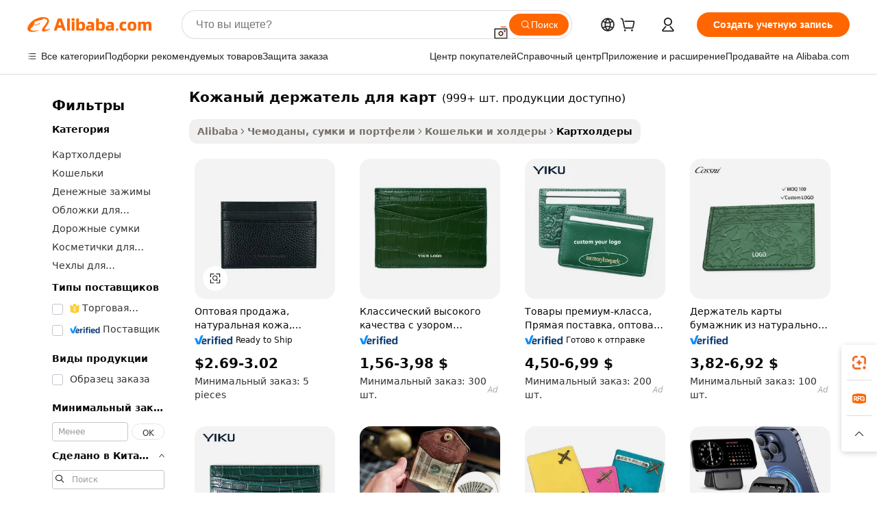

--- FILE ---
content_type: text/html;charset=UTF-8
request_url: https://russian.alibaba.com/g/leather-card-holder.html
body_size: 231450
content:

<!-- screen_content -->

    <!-- tangram:5410 begin-->
    <!-- tangram:529998 begin-->
    
<!DOCTYPE html>
<html lang="ru" dir="ltr">
  <head>
        <script>
      window.__BB = {
        scene: window.__bb_scene || 'traffic-free-goods'
      };
      window.__BB.BB_CWV_IGNORE = {
          lcp_element: ['#icbu-buyer-pc-top-banner'],
          lcp_url: [],
        };
      window._timing = {}
      window._timing.first_start = Date.now();
      window.needLoginInspiration = Boolean(false);
      // 变量用于标记页面首次可见时间
      let firstVisibleTime = null;
      if (typeof document.hidden !== 'undefined') {
        // 页面首次加载时直接统计
        if (!document.hidden) {
          firstVisibleTime = Date.now();
          window.__BB_timex = 1
        } else {
          // 页面不可见时监听 visibilitychange 事件
          document.addEventListener('visibilitychange', () => {
            if (!document.hidden) {
              firstVisibleTime = Date.now();
              window.__BB_timex = firstVisibleTime - window.performance.timing.navigationStart
              window.__BB.firstVisibleTime = window.__BB_timex
              console.log("Page became visible after "+ window.__BB_timex + " ms");
            }
          }, { once: true });  // 确保只触发一次
        }
      } else {
        console.warn('Page Visibility API is not supported in this browser.');
      }
    </script>
        <meta name="data-spm" content="a2700">
        <meta name="aplus-xplug" content="NONE">
        <meta name="aplus-icbu-disable-umid" content="1">
        <meta name="google-translate-customization" content="9de59014edaf3b99-22e1cf3b5ca21786-g00bb439a5e9e5f8f-f">
    <meta name="yandex-verification" content="25a76ba8e4443bb3" />
    <meta name="msvalidate.01" content="E3FBF0E89B724C30844BF17C59608E8F" />
    <meta name="viewport" content="width=device-width, initial-scale=1.0, maximum-scale=5.0, user-scalable=yes">
        <link rel="preconnect" href="https://s.alicdn.com/" crossorigin>
    <link rel="dns-prefetch" href="https://s.alicdn.com">
                        <link rel="preload" href="https://s.alicdn.com/@g/alilog/??aplus_plugin_icbufront/index.js,mlog/aplus_v2.js" as="script">
        <link rel="preload" href="https://s.alicdn.com/@img/imgextra/i2/O1CN0153JdbU26g4bILVOyC_!!6000000007690-2-tps-418-58.png" as="image">
        <script>
            window.__APLUS_ABRATE__ = {
        perf_group: 'base64cached',
        scene: "traffic-free-goods",
      };
    </script>
    <meta name="aplus-mmstat-timeout" content="15000">
        <meta content="text/html; charset=utf-8" http-equiv="Content-Type">
          <title>Кожаный держатель для карт_4 — прочные решения с защитой от RFID</title>
      <meta name="keywords" content="card holder,custom card holder,id card holder">
      <meta name="description" content="Покупайте качественные кожаные визитницы от надежных поставщиков. Найдите прочные, стильные и настраиваемые варианты для хранения всех ваших карт.">
            <meta name="pagetiming-rate" content="9">
      <meta name="pagetiming-resource-rate" content="4">
                    <link rel="canonical" href="https://russian.alibaba.com/g/leather-card-holder.html">
                              <link rel="alternate" hreflang="fr" href="https://french.alibaba.com/g/leather-card-holder.html">
                  <link rel="alternate" hreflang="de" href="https://german.alibaba.com/g/leather-card-holder.html">
                  <link rel="alternate" hreflang="pt" href="https://portuguese.alibaba.com/g/leather-card-holder.html">
                  <link rel="alternate" hreflang="it" href="https://italian.alibaba.com/g/leather-card-holder.html">
                  <link rel="alternate" hreflang="es" href="https://spanish.alibaba.com/g/leather-card-holder.html">
                  <link rel="alternate" hreflang="ru" href="https://russian.alibaba.com/g/leather-card-holder.html">
                  <link rel="alternate" hreflang="ko" href="https://korean.alibaba.com/g/leather-card-holder.html">
                  <link rel="alternate" hreflang="ar" href="https://arabic.alibaba.com/g/leather-card-holder.html">
                  <link rel="alternate" hreflang="ja" href="https://japanese.alibaba.com/g/leather-card-holder.html">
                  <link rel="alternate" hreflang="tr" href="https://turkish.alibaba.com/g/leather-card-holder.html">
                  <link rel="alternate" hreflang="th" href="https://thai.alibaba.com/g/leather-card-holder.html">
                  <link rel="alternate" hreflang="vi" href="https://vietnamese.alibaba.com/g/leather-card-holder.html">
                  <link rel="alternate" hreflang="nl" href="https://dutch.alibaba.com/g/leather-card-holder.html">
                  <link rel="alternate" hreflang="he" href="https://hebrew.alibaba.com/g/leather-card-holder.html">
                  <link rel="alternate" hreflang="id" href="https://indonesian.alibaba.com/g/leather-card-holder.html">
                  <link rel="alternate" hreflang="hi" href="https://hindi.alibaba.com/g/leather-card-holder.html">
                  <link rel="alternate" hreflang="en" href="https://www.alibaba.com/showroom/leather-card-holder.html">
                  <link rel="alternate" hreflang="zh" href="https://chinese.alibaba.com/g/leather-card-holder.html">
                  <link rel="alternate" hreflang="x-default" href="https://www.alibaba.com/showroom/leather-card-holder.html">
                                        <script>
      // Aplus 配置自动打点
      var queue = window.goldlog_queue || (window.goldlog_queue = []);
      var tags = ["button", "a", "div", "span", "i", "svg", "input", "li", "tr"];
      queue.push(
        {
          action: 'goldlog.appendMetaInfo',
          arguments: [
            'aplus-auto-exp',
            [
              {
                logkey: '/sc.ug_msite.new_product_exp',
                cssSelector: '[data-spm-exp]',
                props: ["data-spm-exp"],
              },
              {
                logkey: '/sc.ug_pc.seolist_product_exp',
                cssSelector: '.traffic-card-gallery',
                props: ["data-spm-exp"],
              }
            ]
          ]
        }
      )
      queue.push({
        action: 'goldlog.setMetaInfo',
        arguments: ['aplus-auto-clk', JSON.stringify(tags.map(tag =>({
          "logkey": "/sc.ug_msite.new_product_clk",
          tag,
          "filter": "data-spm-clk",
          "props": ["data-spm-clk"]
        })))],
      });
    </script>
  </head>
  <div id="icbu-header"><div id="the-new-header" data-version="4.4.0" data-tnh-auto-exp="tnh-expose" data-scenes="search-products" style="position: relative;background-color: #fff;border-bottom: 1px solid #ddd;box-sizing: border-box; font-family:Inter,SF Pro Text,Roboto,Helvetica Neue,Helvetica,Tahoma,Arial,PingFang SC,Microsoft YaHei;"><div style="display: flex;align-items:center;height: 72px;min-width: 1200px;max-width: 1580px;margin: 0 auto;padding: 0 40px;box-sizing: border-box;"><img style="height: 29px; width: 209px;" src="https://s.alicdn.com/@img/imgextra/i2/O1CN0153JdbU26g4bILVOyC_!!6000000007690-2-tps-418-58.png" alt="" /></div><div style="min-width: 1200px;max-width: 1580px;margin: 0 auto;overflow: hidden;font-size: 14px;display: flex;justify-content: space-between;padding: 0 40px;box-sizing: border-box;"><div style="display: flex; align-items: center; justify-content: space-between"><div style="position: relative; height: 36px; padding: 0 28px 0 20px">All categories</div><div style="position: relative; height: 36px; padding-right: 28px">Featured selections</div><div style="position: relative; height: 36px">Trade Assurance</div></div><div style="display: flex; align-items: center; justify-content: space-between"><div style="position: relative; height: 36px; padding-right: 28px">Buyer Central</div><div style="position: relative; height: 36px; padding-right: 28px">Help Center</div><div style="position: relative; height: 36px; padding-right: 28px">Get the app</div><div style="position: relative; height: 36px">Become a supplier</div></div></div></div></div></div>
  <body data-spm="7724857" style="min-height: calc(100vh + 1px)"><script 
id="beacon-aplus"   
src="//s.alicdn.com/@g/alilog/??aplus_plugin_icbufront/index.js,mlog/aplus_v2.js"
exparams="aplus=async&userid=&aplus&ali_beacon_id=&ali_apache_id=&ali_apache_track=&ali_apache_tracktmp=&eagleeye_traceid=2101c5c217692982008145336e0c99&ip=18%2e190%2e155%2e231&dmtrack_c={ali%5fresin%5ftrace%3dse%5frst%3dnull%7csp%5fviewtype%3dY%7cset%3d3%7cser%3d1007%7cpageId%3d9cb4cc72ace2408e86feec5d8a1c51c4%7cm%5fpageid%3dnull%7cpvmi%3d8acf521315544d21a8c96606acd87c8b%7csek%5fsepd%3d%25D0%25BA%25D0%25BE%25D0%25B6%25D0%25B0%25D0%25BD%25D1%258B%25D0%25B9%2b%25D0%25B4%25D0%25B5%25D1%2580%25D0%25B6%25D0%25B0%25D1%2582%25D0%25B5%25D0%25BB%25D1%258C%2b%25D0%25B4%25D0%25BB%25D1%258F%2b%25D0%25BA%25D0%25B0%25D1%2580%25D1%2582%7csek%3dleather%2bcard%2bholder%7cse%5fpn%3d1%7cp4pid%3d2c371023%2de375%2d4404%2dbce7%2d137e15b06c12%7csclkid%3dnull%7cforecast%5fpost%5fcate%3dnull%7cseo%5fnew%5fuser%5fflag%3dfalse%7ccategoryId%3d100001877%7cseo%5fsearch%5fmodel%5fupgrade%5fv2%3d2025070801%7cseo%5fmodule%5fcard%5f20240624%3d202406242%7clong%5ftext%5fgoogle%5ftranslate%5fv2%3d2407142%7cseo%5fcontent%5ftd%5fbottom%5ftext%5fupdate%5fkey%3d2025070801%7cseo%5fsearch%5fmodel%5fupgrade%5fv3%3d2025072201%7cdamo%5falt%5freplace%3d2485818%7cseo%5fsearch%5fmodel%5fmulti%5fupgrade%5fv3%3d2025081101%7cwap%5fcross%3d2007659%7cwap%5fcs%5faction%3d2005494%7cAPP%5fVisitor%5fActive%3d26699%7cseo%5fshowroom%5fgoods%5fmix%3d2005244%7cseo%5fdefault%5fcached%5flong%5ftext%5ffrom%5fnew%5fkeyword%5fstep%3d2024122502%7cshowroom%5fgeneral%5ftemplate%3d2005292%7cshowroom%5freview%3d20230308%7cwap%5fcs%5ftext%3dnull%7cstructured%5fdata%3d2025052702%7cseo%5fmulti%5fstyle%5ftext%5fupdate%3d2511182%7cpc%5fnew%5fheader%3dnull%7cseo%5fmeta%5fcate%5ftemplate%5fv1%3d2025042401%7cseo%5fmeta%5ftd%5fsearch%5fkeyword%5fstep%5fv1%3d2025040999%7cshowroom%5fft%5flong%5ftext%5fbaks%3d80802%7cAPP%5fGrowing%5fBuyer%5fHigh%5fIntent%5fActive%3d25488%7cshowroom%5fpc%5fv2019%3d2104%7cAPP%5fProspecting%5fBuyer%3d26710%7ccache%5fcontrol%3dnull%7cAPP%5fChurned%5fCore%5fBuyer%3d25463%7cseo%5fdefault%5fcached%5flong%5ftext%5fstep%3d24110802%7camp%5flighthouse%5fscore%5fimage%3d19657%7cseo%5fft%5ftranslate%5fgemini%3d25012003%7cwap%5fnode%5fssr%3d2015725%7cdataphant%5fopen%3d27030%7clongtext%5fmulti%5fstyle%5fexpand%5frussian%3d2510142%7cseo%5flongtext%5fgoogle%5fdata%5fsection%3d25021702%7cindustry%5fpopular%5ffloor%3dnull%7cwap%5fad%5fgoods%5fproduct%5finterval%3dnull%7cseo%5fgoods%5fbootom%5fwholesale%5flink%3d2486162%7cseo%5fkeyword%5faatest%3d4%7cseo%5fmiddle%5fwholesale%5flink%3dnull%7cft%5flong%5ftext%5fenpand%5fstep2%3d121602%7cseo%5fft%5flongtext%5fexpand%5fstep3%3d25012102%7cseo%5fwap%5fheadercard%3d2006288%7cAPP%5fChurned%5fInactive%5fVisitor%3d25497%7cAPP%5fGrowing%5fBuyer%5fHigh%5fIntent%5fInactive%3d25484%7cseo%5fmeta%5ftd%5fmulti%5fkey%3d2025061801%7ctop%5frecommend%5f20250120%3d202501201%7clongtext%5fmulti%5fstyle%5fexpand%5ffrench%5fcopy%3d25091802%7clongtext%5fmulti%5fstyle%5fexpand%5ffrench%5fcopy%5fcopy%3d25092502%7clong%5ftext%5fpaa%3d220901%7cseo%5ffloor%5fexp%3dnull%7cseo%5fshowroom%5falgo%5flink%3d17764%7cseo%5fmeta%5ftd%5faib%5fgeneral%5fkey%3d2025091901%7ccountry%5findustry%3d202311033%7cpc%5ffree%5fswitchtosearch%3d2020529%7cshowroom%5fft%5flong%5ftext%5fenpand%5fstep1%3d101102%7cseo%5fshowroom%5fnorel%3dnull%7cplp%5fstyle%5f25%5fpc%3d202505222%7cseo%5fggs%5flayer%3d10011%7cquery%5fmutil%5flang%5ftranslate%3d2025060300%7cseo%5fsearch%5fmulti%5fsearch%5ftype%5fv2%3d2026012200%7cAPP%5fChurned%5fBuyer%3d25468%7cstream%5frender%5fperf%5fopt%3d2309181%7cwap%5fgoods%3d2007383%7cseo%5fshowroom%5fsimilar%5f20240614%3d202406142%7cchinese%5fopen%3d6307%7cquery%5fgpt%5ftranslate%3d20240820%7cad%5fproduct%5finterval%3dnull%7camp%5fto%5fpwa%3d2007359%7cplp%5faib%5fmulti%5fai%5fmeta%3d20250401%7cwap%5fsupplier%5fcontent%3dnull%7cpc%5ffree%5frefactoring%3d20220315%7cAPP%5fGrowing%5fBuyer%5fInactive%3d25476%7csso%5foem%5ffloor%3dnull%7cseo%5fpc%5fnew%5fview%5f20240807%3d202408072%7cseo%5fbottom%5ftext%5fentity%5fkey%5fcopy%3d2025062400%7cstream%5frender%3d433763%7cseo%5fmodule%5fcard%5f20240424%3d202404241%7cseo%5ftitle%5freplace%5f20191226%3d5841%7clongtext%5fmulti%5fstyle%5fexpand%3d25090802%7cgoogleweblight%3d6516%7clighthouse%5fbase64%3dnull%7cAPP%5fProspecting%5fBuyer%5fActive%3d26719%7cad%5fgoods%5fproduct%5finterval%3dnull%7cseo%5fbottom%5fdeep%5fextend%5fkw%5fkey%3d2025071101%7clongtext%5fmulti%5fstyle%5fexpand%5fturkish%3d25102801%7cilink%5fuv%3d20240911%7cwap%5flist%5fwakeup%3d2005832%7ctpp%5fcrosslink%5fpc%3d20205311%7cseo%5ftop%5fbooth%3d18501%7cAPP%5fGrowing%5fBuyer%5fLess%5fActive%3d25472%7cseo%5fsearch%5fmodel%5fupgrade%5frank%3d2025092401%7cgoodslayer%3d7977%7cft%5flong%5ftext%5ftranslate%5fexpand%5fstep1%3d24110802%7cseo%5fheaderstyle%5ftraffic%5fkey%5fv1%3d2025072100%7ccrosslink%5fswitch%3d2008141%7cp4p%5foutline%3d20240328%7cseo%5fmeta%5ftd%5faib%5fv2%5fkey%3d2025091801%7crts%5fmulti%3d2008404%7cseo%5fad%5foptimization%5fkey%5fv2%3d2025072301%7cAPP%5fVisitor%5fLess%5fActive%3d26698%7cseo%5fsearch%5franker%5fid%3d2025112400%7cplp%5fstyle%5f25%3d202505192%7ccdn%5fvm%3d2007368%7cwap%5fad%5fproduct%5finterval%3dnull%7cseo%5fsearch%5fmodel%5fmulti%5fupgrade%5frank%3d2025092401%7cpc%5fcard%5fshare%3d2025081201%7cAPP%5fGrowing%5fBuyer%5fHigh%5fIntent%5fLess%5fActive%3d25479%7cgoods%5ftitle%5fsubstitute%3d9617%7cwap%5fscreen%5fexp%3d2025081400%7creact%5fheader%5ftest%3d202502182%7cpc%5fcs%5fcolor%3d2005788%7cshowroom%5fft%5flong%5ftext%5ftest%3d72502%7cone%5ftap%5flogin%5fABTest%3d202308153%7cseo%5fhyh%5fshow%5ftags%3dnull%7cplp%5fstructured%5fdata%3d2508182%7cguide%5fdelete%3d2008526%7cseo%5findustry%5ftemplate%3dnull%7cseo%5fmeta%5ftd%5fmulti%5fes%5fkey%3d2025073101%7cseo%5fshowroom%5fdata%5fmix%3d19888%7csso%5ftop%5franking%5ffloor%3d20031%7cseo%5ftd%5fdeep%5fupgrade%5fkey%5fv3%3d2025081101%7cwap%5fue%5fone%3d2025111401%7cshowroom%5fto%5frts%5flink%3d2008480%7ccountrysearch%5ftest%3dnull%7cchannel%5famp%5fto%5fpwa%3d2008435%7cseo%5fmulti%5fstyles%5flong%5ftext%3d2503172%7cseo%5fmeta%5ftext%5fmutli%5fcate%5ftemplate%5fv1%3d2025080801%7cseo%5fdefault%5fcached%5fmutil%5flong%5ftext%5fstep%3d24110436%7cseo%5faction%5fpoint%5ftype%3d22823%7cseo%5faib%5ftd%5flaunch%5f20240828%5fcopy%3d202408282%7cseo%5fshowroom%5fwholesale%5flink%3d2486142%7cseo%5fperf%5fimprove%3d2023999%7cseo%5fwap%5flist%5fbounce%5f01%3d2063%7cseo%5fwap%5flist%5fbounce%5f02%3d2128%7cAPP%5fGrowing%5fBuyer%5fActive%3d25492%7cvideolayer%3dnull%7cvideo%5fplay%3dnull%7cAPP%5fChurned%5fMember%5fInactive%3d25501%7cseo%5fgoogle%5fnew%5fstruct%3d438326%7cicbu%5falgo%5fp4p%5fseo%5fad%3d2025072301%7ctpp%5ftrace%3dseoKeyword%2dseoKeyword%5fv3%2dbase%2dORIGINAL}&pageid=12be9be72101ff821769298200&hn=ensearchweb033001255130%2erg%2dus%2deast%2eus44&asid=AQAAAAAYWXVpV/oUZgAAAAAIRgkTaXZ1AQ==&treq=&tres=" async>
</script>
            <style>body{background-color:white;}.no-scrollbar.il-sticky.il-top-0.il-max-h-\[100vh\].il-w-\[200px\].il-flex-shrink-0.il-flex-grow-0.il-overflow-y-scroll{background-color:#FFF;padding-left:12px}</style>
                    <!-- tangram:530006 begin-->
<!--  -->
 <style>
   @keyframes il-spin {
     to {
       transform: rotate(360deg);
     }
   }
   @keyframes il-pulse {
     50% {
       opacity: 0.5;
     }
   }
   .traffic-card-gallery {display: flex;position: relative;flex-direction: column;justify-content: flex-start;border-radius: 0.5rem;background-color: #fff;padding: 0.5rem 0.5rem 1rem;overflow: hidden;font-size: 0.75rem;line-height: 1rem;}
   .traffic-card-list {display: flex;position: relative;flex-direction: row;justify-content: flex-start;border-bottom-width: 1px;background-color: #fff;padding: 1rem;height: 292px;overflow: hidden;font-size: 0.75rem;line-height: 1rem;}
   .product-price {
     b {
       font-size: 22px;
     }
   }
   .skel-loading {
       animation: il-pulse 2s cubic-bezier(0.4, 0, 0.6, 1) infinite;background-color: hsl(60, 4.8%, 95.9%);
   }
 </style>
<div id="first-cached-card">
  <div style="box-sizing:border-box;display: flex;position: absolute;left: 0;right: 0;margin: 0 auto;z-index: 1;min-width: 1200px;max-width: 1580px;padding: 0.75rem 3.25rem 0;pointer-events: none;">
    <!--页面左侧区域-->
    <div style="width: 200px;padding-top: 1rem;padding-left:12px; background-color: #fff;border-radius: 0.25rem">
      <div class="skel-loading" style="height: 1.5rem;width: 50%;border-radius: 0.25rem;"></div>
      <div style="margin-top: 1rem;margin-bottom: 1rem;">
        <div class="skel-loading" style="height: 1rem;width: calc(100% * 5 / 6);"></div>
        <div
          class="skel-loading"
          style="margin-top: 1rem;height: 1rem;width: calc(100% * 8 / 12);"
        ></div>
        <div class="skel-loading" style="margin-top: 1rem;height: 1rem;width: 75%;"></div>
        <div
          class="skel-loading"
          style="margin-top: 1rem;height: 1rem;width: calc(100% * 7 / 12);"
        ></div>
      </div>
      <div class="skel-loading" style="height: 1.5rem;width: 50%;border-radius: 0.25rem;"></div>
      <div style="margin-top: 1rem;margin-bottom: 1rem;">
        <div class="skel-loading" style="height: 1rem;width: calc(100% * 5 / 6);"></div>
        <div
          class="skel-loading"
          style="margin-top: 1rem;height: 1rem;width: calc(100% * 8 / 12);"
        ></div>
        <div class="skel-loading" style="margin-top: 1rem;height: 1rem;width: 75%;"></div>
        <div
          class="skel-loading"
          style="margin-top: 1rem;height: 1rem;width: calc(100% * 7 / 12);"
        ></div>
      </div>
      <div class="skel-loading" style="height: 1.5rem;width: 50%;border-radius: 0.25rem;"></div>
      <div style="margin-top: 1rem;margin-bottom: 1rem;">
        <div class="skel-loading" style="height: 1rem;width: calc(100% * 5 / 6);"></div>
        <div
          class="skel-loading"
          style="margin-top: 1rem;height: 1rem;width: calc(100% * 8 / 12);"
        ></div>
        <div class="skel-loading" style="margin-top: 1rem;height: 1rem;width: 75%;"></div>
        <div
          class="skel-loading"
          style="margin-top: 1rem;height: 1rem;width: calc(100% * 7 / 12);"
        ></div>
      </div>
      <div class="skel-loading" style="height: 1.5rem;width: 50%;border-radius: 0.25rem;"></div>
      <div style="margin-top: 1rem;margin-bottom: 1rem;">
        <div class="skel-loading" style="height: 1rem;width: calc(100% * 5 / 6);"></div>
        <div
          class="skel-loading"
          style="margin-top: 1rem;height: 1rem;width: calc(100% * 8 / 12);"
        ></div>
        <div class="skel-loading" style="margin-top: 1rem;height: 1rem;width: 75%;"></div>
        <div
          class="skel-loading"
          style="margin-top: 1rem;height: 1rem;width: calc(100% * 7 / 12);"
        ></div>
      </div>
      <div class="skel-loading" style="height: 1.5rem;width: 50%;border-radius: 0.25rem;"></div>
      <div style="margin-top: 1rem;margin-bottom: 1rem;">
        <div class="skel-loading" style="height: 1rem;width: calc(100% * 5 / 6);"></div>
        <div
          class="skel-loading"
          style="margin-top: 1rem;height: 1rem;width: calc(100% * 8 / 12);"
        ></div>
        <div class="skel-loading" style="margin-top: 1rem;height: 1rem;width: 75%;"></div>
        <div
          class="skel-loading"
          style="margin-top: 1rem;height: 1rem;width: calc(100% * 7 / 12);"
        ></div>
      </div>
      <div class="skel-loading" style="height: 1.5rem;width: 50%;border-radius: 0.25rem;"></div>
      <div style="margin-top: 1rem;margin-bottom: 1rem;">
        <div class="skel-loading" style="height: 1rem;width: calc(100% * 5 / 6);"></div>
        <div
          class="skel-loading"
          style="margin-top: 1rem;height: 1rem;width: calc(100% * 8 / 12);"
        ></div>
        <div class="skel-loading" style="margin-top: 1rem;height: 1rem;width: 75%;"></div>
        <div
          class="skel-loading"
          style="margin-top: 1rem;height: 1rem;width: calc(100% * 7 / 12);"
        ></div>
      </div>
    </div>
    <!--页面主体区域-->
    <div style="flex: 1 1 0%; overflow: hidden;padding: 0.5rem 0.5rem 0.5rem 1.5rem">
      <div style="height: 1.25rem;margin-bottom: 1rem;"></div>
      <!-- keywords -->
      <div style="margin-bottom: 1rem;height: 1.75rem;font-weight: 700;font-size: 1.25rem;line-height: 1.75rem;"></div>
      <!-- longtext -->
            <div style="width: calc(25% - 0.9rem);pointer-events: auto">
        <div class="traffic-card-gallery">
          <!-- ProductImage -->
          <a href="//www.alibaba.com/product-detail/Wholesale-Genuine-Leather-Credit-Card-Holder_1601174272366.html?from=SEO" target="_blank" style="position: relative;margin-bottom: 0.5rem;aspect-ratio: 1;overflow: hidden;border-radius: 0.5rem;">
            <div style="display: flex; overflow: hidden">
              <div style="position: relative;margin: 0;width: 100%;min-width: 0;flex-shrink: 0;flex-grow: 0;flex-basis: 100%;padding: 0;">
                <img style="position: relative; aspect-ratio: 1; width: 100%" src="[data-uri]" loading="eager" />
                <div style="position: absolute;left: 0;bottom: 0;right: 0;top: 0;background-color: #000;opacity: 0.05;"></div>
              </div>
            </div>
          </a>
          <div style="display: flex;flex: 1 1 0%;flex-direction: column;justify-content: space-between;">
            <div>
              <a class="skel-loading" style="margin-top: 0.5rem;display:inline-block;width:100%;height:1rem;" href="//www.alibaba.com/product-detail/Wholesale-Genuine-Leather-Credit-Card-Holder_1601174272366.html" target="_blank"></a>
              <a class="skel-loading" style="margin-top: 0.125rem;display:inline-block;width:100%;height:1rem;" href="//www.alibaba.com/product-detail/Wholesale-Genuine-Leather-Credit-Card-Holder_1601174272366.html" target="_blank"></a>
              <div class="skel-loading" style="margin-top: 0.25rem;height:1.625rem;width:75%"></div>
              <div class="skel-loading" style="margin-top: 0.5rem;height: 1rem;width:50%"></div>
              <div class="skel-loading" style="margin-top:0.25rem;height:1rem;width:25%"></div>
            </div>
          </div>

        </div>
      </div>

    </div>
  </div>
</div>
<!-- tangram:530006 end-->
            <style>.component-left-filter-callback{display:flex;position:relative;margin-top:10px;height:1200px}.component-left-filter-callback img{width:200px}.component-left-filter-callback i{position:absolute;top:5%;left:50%}.related-search-wrapper{padding:.5rem;--tw-bg-opacity: 1;background-color:#fff;background-color:rgba(255,255,255,var(--tw-bg-opacity, 1));border-width:1px;border-color:var(--input)}.related-search-wrapper .related-search-box{margin:12px 16px}.related-search-wrapper .related-search-box .related-search-title{display:inline;float:start;color:#666;word-wrap:break-word;margin-right:12px;width:13%}.related-search-wrapper .related-search-box .related-search-content{display:flex;flex-wrap:wrap}.related-search-wrapper .related-search-box .related-search-content .related-search-link{margin-right:12px;width:23%;overflow:hidden;color:#666;text-overflow:ellipsis;white-space:nowrap}.product-title img{margin-right:.5rem;display:inline-block;height:1rem;vertical-align:sub}.product-price b{font-size:22px}.similar-icon{position:absolute;bottom:12px;z-index:2;right:12px}.rfq-card{display:inline-block;position:relative;box-sizing:border-box;margin-bottom:36px}.rfq-card .rfq-card-content{display:flex;position:relative;flex-direction:column;align-items:flex-start;background-size:cover;background-color:#fff;padding:12px;width:100%;height:100%}.rfq-card .rfq-card-content .rfq-card-icon{margin-top:50px}.rfq-card .rfq-card-content .rfq-card-icon img{width:45px}.rfq-card .rfq-card-content .rfq-card-top-title{margin-top:14px;color:#222;font-weight:400;font-size:16px}.rfq-card .rfq-card-content .rfq-card-title{margin-top:24px;color:#333;font-weight:800;font-size:20px}.rfq-card .rfq-card-content .rfq-card-input-box{margin-top:24px;width:100%}.rfq-card .rfq-card-content .rfq-card-input-box textarea{box-sizing:border-box;border:1px solid #ddd;border-radius:4px;background-color:#fff;padding:9px 12px;width:100%;height:88px;resize:none;color:#666;font-weight:400;font-size:13px;font-family:inherit}.rfq-card .rfq-card-content .rfq-card-button{margin-top:24px;border:1px solid #666;border-radius:16px;background-color:#fff;width:67%;color:#000;font-weight:700;font-size:14px;line-height:30px;text-align:center}[data-modulename^=ProductList-] div{contain-intrinsic-size:auto 500px}.traffic-card-gallery:hover{--tw-shadow: 0px 2px 6px 2px rgba(0,0,0,.12157);--tw-shadow-colored: 0px 2px 6px 2px var(--tw-shadow-color);box-shadow:0 0 #0000,0 0 #0000,0 2px 6px 2px #0000001f;box-shadow:var(--tw-ring-offset-shadow, 0 0 rgba(0,0,0,0)),var(--tw-ring-shadow, 0 0 rgba(0,0,0,0)),var(--tw-shadow);z-index:10}.traffic-card-gallery{position:relative;display:flex;flex-direction:column;justify-content:flex-start;overflow:hidden;border-radius:.75rem;--tw-bg-opacity: 1;background-color:#fff;background-color:rgba(255,255,255,var(--tw-bg-opacity, 1));padding:.5rem;font-size:.75rem;line-height:1rem}.traffic-card-list{position:relative;display:flex;height:292px;flex-direction:row;justify-content:flex-start;overflow:hidden;border-bottom-width:1px;--tw-bg-opacity: 1;background-color:#fff;background-color:rgba(255,255,255,var(--tw-bg-opacity, 1));padding:1rem;font-size:.75rem;line-height:1rem}.traffic-card-g-industry:hover{--tw-shadow: 0 0 10px rgba(0,0,0,.1);--tw-shadow-colored: 0 0 10px var(--tw-shadow-color);box-shadow:0 0 #0000,0 0 #0000,0 0 10px #0000001a;box-shadow:var(--tw-ring-offset-shadow, 0 0 rgba(0,0,0,0)),var(--tw-ring-shadow, 0 0 rgba(0,0,0,0)),var(--tw-shadow)}.traffic-card-g-industry{position:relative;border-radius:var(--radius);--tw-bg-opacity: 1;background-color:#fff;background-color:rgba(255,255,255,var(--tw-bg-opacity, 1));padding:1.25rem .75rem .75rem;font-size:.875rem;line-height:1.25rem}.module-filter-section-wrapper{max-height:none!important;overflow-x:hidden}*,:before,:after{--tw-border-spacing-x: 0;--tw-border-spacing-y: 0;--tw-translate-x: 0;--tw-translate-y: 0;--tw-rotate: 0;--tw-skew-x: 0;--tw-skew-y: 0;--tw-scale-x: 1;--tw-scale-y: 1;--tw-pan-x: ;--tw-pan-y: ;--tw-pinch-zoom: ;--tw-scroll-snap-strictness: proximity;--tw-gradient-from-position: ;--tw-gradient-via-position: ;--tw-gradient-to-position: ;--tw-ordinal: ;--tw-slashed-zero: ;--tw-numeric-figure: ;--tw-numeric-spacing: ;--tw-numeric-fraction: ;--tw-ring-inset: ;--tw-ring-offset-width: 0px;--tw-ring-offset-color: #fff;--tw-ring-color: rgba(59, 130, 246, .5);--tw-ring-offset-shadow: 0 0 rgba(0,0,0,0);--tw-ring-shadow: 0 0 rgba(0,0,0,0);--tw-shadow: 0 0 rgba(0,0,0,0);--tw-shadow-colored: 0 0 rgba(0,0,0,0);--tw-blur: ;--tw-brightness: ;--tw-contrast: ;--tw-grayscale: ;--tw-hue-rotate: ;--tw-invert: ;--tw-saturate: ;--tw-sepia: ;--tw-drop-shadow: ;--tw-backdrop-blur: ;--tw-backdrop-brightness: ;--tw-backdrop-contrast: ;--tw-backdrop-grayscale: ;--tw-backdrop-hue-rotate: ;--tw-backdrop-invert: ;--tw-backdrop-opacity: ;--tw-backdrop-saturate: ;--tw-backdrop-sepia: ;--tw-contain-size: ;--tw-contain-layout: ;--tw-contain-paint: ;--tw-contain-style: }::backdrop{--tw-border-spacing-x: 0;--tw-border-spacing-y: 0;--tw-translate-x: 0;--tw-translate-y: 0;--tw-rotate: 0;--tw-skew-x: 0;--tw-skew-y: 0;--tw-scale-x: 1;--tw-scale-y: 1;--tw-pan-x: ;--tw-pan-y: ;--tw-pinch-zoom: ;--tw-scroll-snap-strictness: proximity;--tw-gradient-from-position: ;--tw-gradient-via-position: ;--tw-gradient-to-position: ;--tw-ordinal: ;--tw-slashed-zero: ;--tw-numeric-figure: ;--tw-numeric-spacing: ;--tw-numeric-fraction: ;--tw-ring-inset: ;--tw-ring-offset-width: 0px;--tw-ring-offset-color: #fff;--tw-ring-color: rgba(59, 130, 246, .5);--tw-ring-offset-shadow: 0 0 rgba(0,0,0,0);--tw-ring-shadow: 0 0 rgba(0,0,0,0);--tw-shadow: 0 0 rgba(0,0,0,0);--tw-shadow-colored: 0 0 rgba(0,0,0,0);--tw-blur: ;--tw-brightness: ;--tw-contrast: ;--tw-grayscale: ;--tw-hue-rotate: ;--tw-invert: ;--tw-saturate: ;--tw-sepia: ;--tw-drop-shadow: ;--tw-backdrop-blur: ;--tw-backdrop-brightness: ;--tw-backdrop-contrast: ;--tw-backdrop-grayscale: ;--tw-backdrop-hue-rotate: ;--tw-backdrop-invert: ;--tw-backdrop-opacity: ;--tw-backdrop-saturate: ;--tw-backdrop-sepia: ;--tw-contain-size: ;--tw-contain-layout: ;--tw-contain-paint: ;--tw-contain-style: }*,:before,:after{box-sizing:border-box;border-width:0;border-style:solid;border-color:#e5e7eb}:before,:after{--tw-content: ""}html,:host{line-height:1.5;-webkit-text-size-adjust:100%;-moz-tab-size:4;-o-tab-size:4;tab-size:4;font-family:ui-sans-serif,system-ui,-apple-system,Segoe UI,Roboto,Ubuntu,Cantarell,Noto Sans,sans-serif,"Apple Color Emoji","Segoe UI Emoji",Segoe UI Symbol,"Noto Color Emoji";font-feature-settings:normal;font-variation-settings:normal;-webkit-tap-highlight-color:transparent}body{margin:0;line-height:inherit}hr{height:0;color:inherit;border-top-width:1px}abbr:where([title]){text-decoration:underline;-webkit-text-decoration:underline dotted;text-decoration:underline dotted}h1,h2,h3,h4,h5,h6{font-size:inherit;font-weight:inherit}a{color:inherit;text-decoration:inherit}b,strong{font-weight:bolder}code,kbd,samp,pre{font-family:ui-monospace,SFMono-Regular,Menlo,Monaco,Consolas,Liberation Mono,Courier New,monospace;font-feature-settings:normal;font-variation-settings:normal;font-size:1em}small{font-size:80%}sub,sup{font-size:75%;line-height:0;position:relative;vertical-align:baseline}sub{bottom:-.25em}sup{top:-.5em}table{text-indent:0;border-color:inherit;border-collapse:collapse}button,input,optgroup,select,textarea{font-family:inherit;font-feature-settings:inherit;font-variation-settings:inherit;font-size:100%;font-weight:inherit;line-height:inherit;letter-spacing:inherit;color:inherit;margin:0;padding:0}button,select{text-transform:none}button,input:where([type=button]),input:where([type=reset]),input:where([type=submit]){-webkit-appearance:button;background-color:transparent;background-image:none}:-moz-focusring{outline:auto}:-moz-ui-invalid{box-shadow:none}progress{vertical-align:baseline}::-webkit-inner-spin-button,::-webkit-outer-spin-button{height:auto}[type=search]{-webkit-appearance:textfield;outline-offset:-2px}::-webkit-search-decoration{-webkit-appearance:none}::-webkit-file-upload-button{-webkit-appearance:button;font:inherit}summary{display:list-item}blockquote,dl,dd,h1,h2,h3,h4,h5,h6,hr,figure,p,pre{margin:0}fieldset{margin:0;padding:0}legend{padding:0}ol,ul,menu{list-style:none;margin:0;padding:0}dialog{padding:0}textarea{resize:vertical}input::-moz-placeholder,textarea::-moz-placeholder{opacity:1;color:#9ca3af}input::placeholder,textarea::placeholder{opacity:1;color:#9ca3af}button,[role=button]{cursor:pointer}:disabled{cursor:default}img,svg,video,canvas,audio,iframe,embed,object{display:block;vertical-align:middle}img,video{max-width:100%;height:auto}[hidden]:where(:not([hidden=until-found])){display:none}:root{--background: hsl(0, 0%, 100%);--foreground: hsl(20, 14.3%, 4.1%);--card: hsl(0, 0%, 100%);--card-foreground: hsl(20, 14.3%, 4.1%);--popover: hsl(0, 0%, 100%);--popover-foreground: hsl(20, 14.3%, 4.1%);--primary: hsl(24, 100%, 50%);--primary-foreground: hsl(60, 9.1%, 97.8%);--secondary: hsl(60, 4.8%, 95.9%);--secondary-foreground: #333;--muted: hsl(60, 4.8%, 95.9%);--muted-foreground: hsl(25, 5.3%, 44.7%);--accent: hsl(60, 4.8%, 95.9%);--accent-foreground: hsl(24, 9.8%, 10%);--destructive: hsl(0, 84.2%, 60.2%);--destructive-foreground: hsl(60, 9.1%, 97.8%);--border: hsl(20, 5.9%, 90%);--input: hsl(20, 5.9%, 90%);--ring: hsl(24.6, 95%, 53.1%);--radius: 1rem}.dark{--background: hsl(20, 14.3%, 4.1%);--foreground: hsl(60, 9.1%, 97.8%);--card: hsl(20, 14.3%, 4.1%);--card-foreground: hsl(60, 9.1%, 97.8%);--popover: hsl(20, 14.3%, 4.1%);--popover-foreground: hsl(60, 9.1%, 97.8%);--primary: hsl(20.5, 90.2%, 48.2%);--primary-foreground: hsl(60, 9.1%, 97.8%);--secondary: hsl(12, 6.5%, 15.1%);--secondary-foreground: hsl(60, 9.1%, 97.8%);--muted: hsl(12, 6.5%, 15.1%);--muted-foreground: hsl(24, 5.4%, 63.9%);--accent: hsl(12, 6.5%, 15.1%);--accent-foreground: hsl(60, 9.1%, 97.8%);--destructive: hsl(0, 72.2%, 50.6%);--destructive-foreground: hsl(60, 9.1%, 97.8%);--border: hsl(12, 6.5%, 15.1%);--input: hsl(12, 6.5%, 15.1%);--ring: hsl(20.5, 90.2%, 48.2%)}*{border-color:#e7e5e4;border-color:var(--border)}body{background-color:#fff;background-color:var(--background);color:#0c0a09;color:var(--foreground)}.il-sr-only{position:absolute;width:1px;height:1px;padding:0;margin:-1px;overflow:hidden;clip:rect(0,0,0,0);white-space:nowrap;border-width:0}.il-invisible{visibility:hidden}.il-fixed{position:fixed}.il-absolute{position:absolute}.il-relative{position:relative}.il-sticky{position:sticky}.il-inset-0{inset:0}.il--bottom-12{bottom:-3rem}.il--top-12{top:-3rem}.il-bottom-0{bottom:0}.il-bottom-2{bottom:.5rem}.il-bottom-3{bottom:.75rem}.il-bottom-4{bottom:1rem}.il-end-0{right:0}.il-end-2{right:.5rem}.il-end-3{right:.75rem}.il-end-4{right:1rem}.il-left-0{left:0}.il-left-3{left:.75rem}.il-right-0{right:0}.il-right-2{right:.5rem}.il-right-3{right:.75rem}.il-start-0{left:0}.il-start-1\/2{left:50%}.il-start-2{left:.5rem}.il-start-3{left:.75rem}.il-start-\[50\%\]{left:50%}.il-top-0{top:0}.il-top-1\/2{top:50%}.il-top-16{top:4rem}.il-top-4{top:1rem}.il-top-\[50\%\]{top:50%}.il-z-10{z-index:10}.il-z-50{z-index:50}.il-z-\[9999\]{z-index:9999}.il-col-span-4{grid-column:span 4 / span 4}.il-m-0{margin:0}.il-m-3{margin:.75rem}.il-m-auto{margin:auto}.il-mx-auto{margin-left:auto;margin-right:auto}.il-my-3{margin-top:.75rem;margin-bottom:.75rem}.il-my-5{margin-top:1.25rem;margin-bottom:1.25rem}.il-my-auto{margin-top:auto;margin-bottom:auto}.\!il-mb-4{margin-bottom:1rem!important}.il--mt-4{margin-top:-1rem}.il-mb-0{margin-bottom:0}.il-mb-1{margin-bottom:.25rem}.il-mb-2{margin-bottom:.5rem}.il-mb-3{margin-bottom:.75rem}.il-mb-4{margin-bottom:1rem}.il-mb-5{margin-bottom:1.25rem}.il-mb-6{margin-bottom:1.5rem}.il-mb-8{margin-bottom:2rem}.il-mb-\[-0\.75rem\]{margin-bottom:-.75rem}.il-mb-\[0\.125rem\]{margin-bottom:.125rem}.il-me-1{margin-right:.25rem}.il-me-2{margin-right:.5rem}.il-me-3{margin-right:.75rem}.il-me-auto{margin-right:auto}.il-mr-1{margin-right:.25rem}.il-mr-2{margin-right:.5rem}.il-ms-1{margin-left:.25rem}.il-ms-4{margin-left:1rem}.il-ms-5{margin-left:1.25rem}.il-ms-8{margin-left:2rem}.il-ms-\[\.375rem\]{margin-left:.375rem}.il-ms-auto{margin-left:auto}.il-mt-0{margin-top:0}.il-mt-0\.5{margin-top:.125rem}.il-mt-1{margin-top:.25rem}.il-mt-2{margin-top:.5rem}.il-mt-3{margin-top:.75rem}.il-mt-4{margin-top:1rem}.il-mt-6{margin-top:1.5rem}.il-line-clamp-1{overflow:hidden;display:-webkit-box;-webkit-box-orient:vertical;-webkit-line-clamp:1}.il-line-clamp-2{overflow:hidden;display:-webkit-box;-webkit-box-orient:vertical;-webkit-line-clamp:2}.il-line-clamp-6{overflow:hidden;display:-webkit-box;-webkit-box-orient:vertical;-webkit-line-clamp:6}.il-inline-block{display:inline-block}.il-inline{display:inline}.il-flex{display:flex}.il-inline-flex{display:inline-flex}.il-grid{display:grid}.il-aspect-square{aspect-ratio:1 / 1}.il-size-5{width:1.25rem;height:1.25rem}.il-h-1{height:.25rem}.il-h-10{height:2.5rem}.il-h-11{height:2.75rem}.il-h-20{height:5rem}.il-h-24{height:6rem}.il-h-3\.5{height:.875rem}.il-h-4{height:1rem}.il-h-40{height:10rem}.il-h-6{height:1.5rem}.il-h-8{height:2rem}.il-h-9{height:2.25rem}.il-h-\[150px\]{height:150px}.il-h-\[152px\]{height:152px}.il-h-\[18\.25rem\]{height:18.25rem}.il-h-\[292px\]{height:292px}.il-h-\[600px\]{height:600px}.il-h-auto{height:auto}.il-h-fit{height:-moz-fit-content;height:fit-content}.il-h-full{height:100%}.il-h-screen{height:100vh}.il-max-h-\[100vh\]{max-height:100vh}.il-w-1\/2{width:50%}.il-w-10{width:2.5rem}.il-w-10\/12{width:83.333333%}.il-w-4{width:1rem}.il-w-6{width:1.5rem}.il-w-64{width:16rem}.il-w-7\/12{width:58.333333%}.il-w-72{width:18rem}.il-w-8{width:2rem}.il-w-8\/12{width:66.666667%}.il-w-9{width:2.25rem}.il-w-9\/12{width:75%}.il-w-\[200px\]{width:200px}.il-w-\[84px\]{width:84px}.il-w-fit{width:-moz-fit-content;width:fit-content}.il-w-full{width:100%}.il-w-screen{width:100vw}.il-min-w-0{min-width:0px}.il-min-w-3{min-width:.75rem}.il-min-w-\[1200px\]{min-width:1200px}.il-max-w-\[1000px\]{max-width:1000px}.il-max-w-\[1580px\]{max-width:1580px}.il-max-w-full{max-width:100%}.il-max-w-lg{max-width:32rem}.il-flex-1{flex:1 1 0%}.il-flex-shrink-0,.il-shrink-0{flex-shrink:0}.il-flex-grow-0,.il-grow-0{flex-grow:0}.il-basis-24{flex-basis:6rem}.il-basis-full{flex-basis:100%}.il-origin-\[--radix-tooltip-content-transform-origin\]{transform-origin:var(--radix-tooltip-content-transform-origin)}.il--translate-x-1\/2{--tw-translate-x: -50%;transform:translate(-50%,var(--tw-translate-y)) rotate(var(--tw-rotate)) skew(var(--tw-skew-x)) skewY(var(--tw-skew-y)) scaleX(var(--tw-scale-x)) scaleY(var(--tw-scale-y));transform:translate(var(--tw-translate-x),var(--tw-translate-y)) rotate(var(--tw-rotate)) skew(var(--tw-skew-x)) skewY(var(--tw-skew-y)) scaleX(var(--tw-scale-x)) scaleY(var(--tw-scale-y))}.il--translate-y-1\/2{--tw-translate-y: -50%;transform:translate(var(--tw-translate-x),-50%) rotate(var(--tw-rotate)) skew(var(--tw-skew-x)) skewY(var(--tw-skew-y)) scaleX(var(--tw-scale-x)) scaleY(var(--tw-scale-y));transform:translate(var(--tw-translate-x),var(--tw-translate-y)) rotate(var(--tw-rotate)) skew(var(--tw-skew-x)) skewY(var(--tw-skew-y)) scaleX(var(--tw-scale-x)) scaleY(var(--tw-scale-y))}.il-translate-x-\[-50\%\]{--tw-translate-x: -50%;transform:translate(-50%,var(--tw-translate-y)) rotate(var(--tw-rotate)) skew(var(--tw-skew-x)) skewY(var(--tw-skew-y)) scaleX(var(--tw-scale-x)) scaleY(var(--tw-scale-y));transform:translate(var(--tw-translate-x),var(--tw-translate-y)) rotate(var(--tw-rotate)) skew(var(--tw-skew-x)) skewY(var(--tw-skew-y)) scaleX(var(--tw-scale-x)) scaleY(var(--tw-scale-y))}.il-translate-y-\[-50\%\]{--tw-translate-y: -50%;transform:translate(var(--tw-translate-x),-50%) rotate(var(--tw-rotate)) skew(var(--tw-skew-x)) skewY(var(--tw-skew-y)) scaleX(var(--tw-scale-x)) scaleY(var(--tw-scale-y));transform:translate(var(--tw-translate-x),var(--tw-translate-y)) rotate(var(--tw-rotate)) skew(var(--tw-skew-x)) skewY(var(--tw-skew-y)) scaleX(var(--tw-scale-x)) scaleY(var(--tw-scale-y))}.il-rotate-90{--tw-rotate: 90deg;transform:translate(var(--tw-translate-x),var(--tw-translate-y)) rotate(90deg) skew(var(--tw-skew-x)) skewY(var(--tw-skew-y)) scaleX(var(--tw-scale-x)) scaleY(var(--tw-scale-y));transform:translate(var(--tw-translate-x),var(--tw-translate-y)) rotate(var(--tw-rotate)) skew(var(--tw-skew-x)) skewY(var(--tw-skew-y)) scaleX(var(--tw-scale-x)) scaleY(var(--tw-scale-y))}@keyframes il-pulse{50%{opacity:.5}}.il-animate-pulse{animation:il-pulse 2s cubic-bezier(.4,0,.6,1) infinite}@keyframes il-spin{to{transform:rotate(360deg)}}.il-animate-spin{animation:il-spin 1s linear infinite}.il-cursor-pointer{cursor:pointer}.il-list-disc{list-style-type:disc}.il-grid-cols-2{grid-template-columns:repeat(2,minmax(0,1fr))}.il-grid-cols-4{grid-template-columns:repeat(4,minmax(0,1fr))}.il-flex-row{flex-direction:row}.il-flex-col{flex-direction:column}.il-flex-col-reverse{flex-direction:column-reverse}.il-flex-wrap{flex-wrap:wrap}.il-flex-nowrap{flex-wrap:nowrap}.il-items-start{align-items:flex-start}.il-items-center{align-items:center}.il-items-baseline{align-items:baseline}.il-justify-start{justify-content:flex-start}.il-justify-end{justify-content:flex-end}.il-justify-center{justify-content:center}.il-justify-between{justify-content:space-between}.il-gap-1{gap:.25rem}.il-gap-1\.5{gap:.375rem}.il-gap-10{gap:2.5rem}.il-gap-2{gap:.5rem}.il-gap-3{gap:.75rem}.il-gap-4{gap:1rem}.il-gap-8{gap:2rem}.il-gap-\[\.0938rem\]{gap:.0938rem}.il-gap-\[\.375rem\]{gap:.375rem}.il-gap-\[0\.125rem\]{gap:.125rem}.\!il-gap-x-5{-moz-column-gap:1.25rem!important;column-gap:1.25rem!important}.\!il-gap-y-5{row-gap:1.25rem!important}.il-space-y-1\.5>:not([hidden])~:not([hidden]){--tw-space-y-reverse: 0;margin-top:calc(.375rem * (1 - var(--tw-space-y-reverse)));margin-top:.375rem;margin-top:calc(.375rem * calc(1 - var(--tw-space-y-reverse)));margin-bottom:0rem;margin-bottom:calc(.375rem * var(--tw-space-y-reverse))}.il-space-y-4>:not([hidden])~:not([hidden]){--tw-space-y-reverse: 0;margin-top:calc(1rem * (1 - var(--tw-space-y-reverse)));margin-top:1rem;margin-top:calc(1rem * calc(1 - var(--tw-space-y-reverse)));margin-bottom:0rem;margin-bottom:calc(1rem * var(--tw-space-y-reverse))}.il-overflow-hidden{overflow:hidden}.il-overflow-y-auto{overflow-y:auto}.il-overflow-y-scroll{overflow-y:scroll}.il-truncate{overflow:hidden;text-overflow:ellipsis;white-space:nowrap}.il-text-ellipsis{text-overflow:ellipsis}.il-whitespace-normal{white-space:normal}.il-whitespace-nowrap{white-space:nowrap}.il-break-normal{word-wrap:normal;word-break:normal}.il-break-words{word-wrap:break-word}.il-break-all{word-break:break-all}.il-rounded{border-radius:.25rem}.il-rounded-2xl{border-radius:1rem}.il-rounded-\[0\.5rem\]{border-radius:.5rem}.il-rounded-\[1\.25rem\]{border-radius:1.25rem}.il-rounded-full{border-radius:9999px}.il-rounded-lg{border-radius:1rem;border-radius:var(--radius)}.il-rounded-md{border-radius:calc(1rem - 2px);border-radius:calc(var(--radius) - 2px)}.il-rounded-sm{border-radius:calc(1rem - 4px);border-radius:calc(var(--radius) - 4px)}.il-rounded-xl{border-radius:.75rem}.il-border,.il-border-\[1px\]{border-width:1px}.il-border-b,.il-border-b-\[1px\]{border-bottom-width:1px}.il-border-solid{border-style:solid}.il-border-none{border-style:none}.il-border-\[\#222\]{--tw-border-opacity: 1;border-color:#222;border-color:rgba(34,34,34,var(--tw-border-opacity, 1))}.il-border-\[\#DDD\]{--tw-border-opacity: 1;border-color:#ddd;border-color:rgba(221,221,221,var(--tw-border-opacity, 1))}.il-border-foreground{border-color:#0c0a09;border-color:var(--foreground)}.il-border-input{border-color:#e7e5e4;border-color:var(--input)}.il-bg-\[\#F8F8F8\]{--tw-bg-opacity: 1;background-color:#f8f8f8;background-color:rgba(248,248,248,var(--tw-bg-opacity, 1))}.il-bg-\[\#d9d9d963\]{background-color:#d9d9d963}.il-bg-accent{background-color:#f5f5f4;background-color:var(--accent)}.il-bg-background{background-color:#fff;background-color:var(--background)}.il-bg-black{--tw-bg-opacity: 1;background-color:#000;background-color:rgba(0,0,0,var(--tw-bg-opacity, 1))}.il-bg-black\/80{background-color:#000c}.il-bg-destructive{background-color:#ef4444;background-color:var(--destructive)}.il-bg-gray-300{--tw-bg-opacity: 1;background-color:#d1d5db;background-color:rgba(209,213,219,var(--tw-bg-opacity, 1))}.il-bg-muted{background-color:#f5f5f4;background-color:var(--muted)}.il-bg-orange-500{--tw-bg-opacity: 1;background-color:#f97316;background-color:rgba(249,115,22,var(--tw-bg-opacity, 1))}.il-bg-popover{background-color:#fff;background-color:var(--popover)}.il-bg-primary{background-color:#f60;background-color:var(--primary)}.il-bg-secondary{background-color:#f5f5f4;background-color:var(--secondary)}.il-bg-transparent{background-color:transparent}.il-bg-white{--tw-bg-opacity: 1;background-color:#fff;background-color:rgba(255,255,255,var(--tw-bg-opacity, 1))}.il-bg-opacity-80{--tw-bg-opacity: .8}.il-bg-cover{background-size:cover}.il-bg-no-repeat{background-repeat:no-repeat}.il-fill-black{fill:#000}.il-object-cover{-o-object-fit:cover;object-fit:cover}.il-p-0{padding:0}.il-p-1{padding:.25rem}.il-p-2{padding:.5rem}.il-p-3{padding:.75rem}.il-p-4{padding:1rem}.il-p-5{padding:1.25rem}.il-p-6{padding:1.5rem}.il-px-2{padding-left:.5rem;padding-right:.5rem}.il-px-3{padding-left:.75rem;padding-right:.75rem}.il-py-0\.5{padding-top:.125rem;padding-bottom:.125rem}.il-py-1\.5{padding-top:.375rem;padding-bottom:.375rem}.il-py-10{padding-top:2.5rem;padding-bottom:2.5rem}.il-py-2{padding-top:.5rem;padding-bottom:.5rem}.il-py-3{padding-top:.75rem;padding-bottom:.75rem}.il-pb-0{padding-bottom:0}.il-pb-3{padding-bottom:.75rem}.il-pb-4{padding-bottom:1rem}.il-pb-8{padding-bottom:2rem}.il-pe-0{padding-right:0}.il-pe-2{padding-right:.5rem}.il-pe-3{padding-right:.75rem}.il-pe-4{padding-right:1rem}.il-pe-6{padding-right:1.5rem}.il-pe-8{padding-right:2rem}.il-pe-\[12px\]{padding-right:12px}.il-pe-\[3\.25rem\]{padding-right:3.25rem}.il-pl-4{padding-left:1rem}.il-ps-0{padding-left:0}.il-ps-2{padding-left:.5rem}.il-ps-3{padding-left:.75rem}.il-ps-4{padding-left:1rem}.il-ps-6{padding-left:1.5rem}.il-ps-8{padding-left:2rem}.il-ps-\[12px\]{padding-left:12px}.il-ps-\[3\.25rem\]{padding-left:3.25rem}.il-pt-10{padding-top:2.5rem}.il-pt-4{padding-top:1rem}.il-pt-5{padding-top:1.25rem}.il-pt-6{padding-top:1.5rem}.il-pt-7{padding-top:1.75rem}.il-text-center{text-align:center}.il-text-start{text-align:left}.il-text-2xl{font-size:1.5rem;line-height:2rem}.il-text-base{font-size:1rem;line-height:1.5rem}.il-text-lg{font-size:1.125rem;line-height:1.75rem}.il-text-sm{font-size:.875rem;line-height:1.25rem}.il-text-xl{font-size:1.25rem;line-height:1.75rem}.il-text-xs{font-size:.75rem;line-height:1rem}.il-font-\[600\]{font-weight:600}.il-font-bold{font-weight:700}.il-font-medium{font-weight:500}.il-font-normal{font-weight:400}.il-font-semibold{font-weight:600}.il-leading-3{line-height:.75rem}.il-leading-4{line-height:1rem}.il-leading-\[1\.43\]{line-height:1.43}.il-leading-\[18px\]{line-height:18px}.il-leading-\[26px\]{line-height:26px}.il-leading-none{line-height:1}.il-tracking-tight{letter-spacing:-.025em}.il-text-\[\#00820D\]{--tw-text-opacity: 1;color:#00820d;color:rgba(0,130,13,var(--tw-text-opacity, 1))}.il-text-\[\#222\]{--tw-text-opacity: 1;color:#222;color:rgba(34,34,34,var(--tw-text-opacity, 1))}.il-text-\[\#444\]{--tw-text-opacity: 1;color:#444;color:rgba(68,68,68,var(--tw-text-opacity, 1))}.il-text-\[\#4B1D1F\]{--tw-text-opacity: 1;color:#4b1d1f;color:rgba(75,29,31,var(--tw-text-opacity, 1))}.il-text-\[\#767676\]{--tw-text-opacity: 1;color:#767676;color:rgba(118,118,118,var(--tw-text-opacity, 1))}.il-text-\[\#D04A0A\]{--tw-text-opacity: 1;color:#d04a0a;color:rgba(208,74,10,var(--tw-text-opacity, 1))}.il-text-\[\#F7421E\]{--tw-text-opacity: 1;color:#f7421e;color:rgba(247,66,30,var(--tw-text-opacity, 1))}.il-text-\[\#FF6600\]{--tw-text-opacity: 1;color:#f60;color:rgba(255,102,0,var(--tw-text-opacity, 1))}.il-text-\[\#f7421e\]{--tw-text-opacity: 1;color:#f7421e;color:rgba(247,66,30,var(--tw-text-opacity, 1))}.il-text-destructive-foreground{color:#fafaf9;color:var(--destructive-foreground)}.il-text-foreground{color:#0c0a09;color:var(--foreground)}.il-text-muted-foreground{color:#78716c;color:var(--muted-foreground)}.il-text-popover-foreground{color:#0c0a09;color:var(--popover-foreground)}.il-text-primary{color:#f60;color:var(--primary)}.il-text-primary-foreground{color:#fafaf9;color:var(--primary-foreground)}.il-text-secondary-foreground{color:#333;color:var(--secondary-foreground)}.il-text-white{--tw-text-opacity: 1;color:#fff;color:rgba(255,255,255,var(--tw-text-opacity, 1))}.il-underline{text-decoration-line:underline}.il-line-through{text-decoration-line:line-through}.il-underline-offset-4{text-underline-offset:4px}.il-opacity-5{opacity:.05}.il-opacity-70{opacity:.7}.il-shadow-\[0_2px_6px_2px_rgba\(0\,0\,0\,0\.12\)\]{--tw-shadow: 0 2px 6px 2px rgba(0,0,0,.12);--tw-shadow-colored: 0 2px 6px 2px var(--tw-shadow-color);box-shadow:0 0 #0000,0 0 #0000,0 2px 6px 2px #0000001f;box-shadow:var(--tw-ring-offset-shadow, 0 0 rgba(0,0,0,0)),var(--tw-ring-shadow, 0 0 rgba(0,0,0,0)),var(--tw-shadow)}.il-shadow-cards{--tw-shadow: 0 0 10px rgba(0,0,0,.1);--tw-shadow-colored: 0 0 10px var(--tw-shadow-color);box-shadow:0 0 #0000,0 0 #0000,0 0 10px #0000001a;box-shadow:var(--tw-ring-offset-shadow, 0 0 rgba(0,0,0,0)),var(--tw-ring-shadow, 0 0 rgba(0,0,0,0)),var(--tw-shadow)}.il-shadow-lg{--tw-shadow: 0 10px 15px -3px rgba(0, 0, 0, .1), 0 4px 6px -4px rgba(0, 0, 0, .1);--tw-shadow-colored: 0 10px 15px -3px var(--tw-shadow-color), 0 4px 6px -4px var(--tw-shadow-color);box-shadow:0 0 #0000,0 0 #0000,0 10px 15px -3px #0000001a,0 4px 6px -4px #0000001a;box-shadow:var(--tw-ring-offset-shadow, 0 0 rgba(0,0,0,0)),var(--tw-ring-shadow, 0 0 rgba(0,0,0,0)),var(--tw-shadow)}.il-shadow-md{--tw-shadow: 0 4px 6px -1px rgba(0, 0, 0, .1), 0 2px 4px -2px rgba(0, 0, 0, .1);--tw-shadow-colored: 0 4px 6px -1px var(--tw-shadow-color), 0 2px 4px -2px var(--tw-shadow-color);box-shadow:0 0 #0000,0 0 #0000,0 4px 6px -1px #0000001a,0 2px 4px -2px #0000001a;box-shadow:var(--tw-ring-offset-shadow, 0 0 rgba(0,0,0,0)),var(--tw-ring-shadow, 0 0 rgba(0,0,0,0)),var(--tw-shadow)}.il-outline-none{outline:2px solid transparent;outline-offset:2px}.il-outline-1{outline-width:1px}.il-ring-offset-background{--tw-ring-offset-color: var(--background)}.il-transition-colors{transition-property:color,background-color,border-color,text-decoration-color,fill,stroke;transition-timing-function:cubic-bezier(.4,0,.2,1);transition-duration:.15s}.il-transition-opacity{transition-property:opacity;transition-timing-function:cubic-bezier(.4,0,.2,1);transition-duration:.15s}.il-transition-transform{transition-property:transform;transition-timing-function:cubic-bezier(.4,0,.2,1);transition-duration:.15s}.il-duration-200{transition-duration:.2s}.il-duration-300{transition-duration:.3s}.il-ease-in-out{transition-timing-function:cubic-bezier(.4,0,.2,1)}@keyframes enter{0%{opacity:1;opacity:var(--tw-enter-opacity, 1);transform:translateZ(0) scaleZ(1) rotate(0);transform:translate3d(var(--tw-enter-translate-x, 0),var(--tw-enter-translate-y, 0),0) scale3d(var(--tw-enter-scale, 1),var(--tw-enter-scale, 1),var(--tw-enter-scale, 1)) rotate(var(--tw-enter-rotate, 0))}}@keyframes exit{to{opacity:1;opacity:var(--tw-exit-opacity, 1);transform:translateZ(0) scaleZ(1) rotate(0);transform:translate3d(var(--tw-exit-translate-x, 0),var(--tw-exit-translate-y, 0),0) scale3d(var(--tw-exit-scale, 1),var(--tw-exit-scale, 1),var(--tw-exit-scale, 1)) rotate(var(--tw-exit-rotate, 0))}}.il-animate-in{animation-name:enter;animation-duration:.15s;--tw-enter-opacity: initial;--tw-enter-scale: initial;--tw-enter-rotate: initial;--tw-enter-translate-x: initial;--tw-enter-translate-y: initial}.il-fade-in-0{--tw-enter-opacity: 0}.il-zoom-in-95{--tw-enter-scale: .95}.il-duration-200{animation-duration:.2s}.il-duration-300{animation-duration:.3s}.il-ease-in-out{animation-timing-function:cubic-bezier(.4,0,.2,1)}.no-scrollbar::-webkit-scrollbar{display:none}.no-scrollbar{-ms-overflow-style:none;scrollbar-width:none}.longtext-style-inmodel h2{margin-bottom:.5rem;margin-top:1rem;font-size:1rem;line-height:1.5rem;font-weight:700}.first-of-type\:il-ms-4:first-of-type{margin-left:1rem}.hover\:il-bg-\[\#f4f4f4\]:hover{--tw-bg-opacity: 1;background-color:#f4f4f4;background-color:rgba(244,244,244,var(--tw-bg-opacity, 1))}.hover\:il-bg-accent:hover{background-color:#f5f5f4;background-color:var(--accent)}.hover\:il-text-accent-foreground:hover{color:#1c1917;color:var(--accent-foreground)}.hover\:il-text-foreground:hover{color:#0c0a09;color:var(--foreground)}.hover\:il-underline:hover{text-decoration-line:underline}.hover\:il-opacity-100:hover{opacity:1}.hover\:il-opacity-90:hover{opacity:.9}.focus\:il-outline-none:focus{outline:2px solid transparent;outline-offset:2px}.focus\:il-ring-2:focus{--tw-ring-offset-shadow: var(--tw-ring-inset) 0 0 0 var(--tw-ring-offset-width) var(--tw-ring-offset-color);--tw-ring-shadow: var(--tw-ring-inset) 0 0 0 calc(2px + var(--tw-ring-offset-width)) var(--tw-ring-color);box-shadow:var(--tw-ring-offset-shadow),var(--tw-ring-shadow),0 0 #0000;box-shadow:var(--tw-ring-offset-shadow),var(--tw-ring-shadow),var(--tw-shadow, 0 0 rgba(0,0,0,0))}.focus\:il-ring-ring:focus{--tw-ring-color: var(--ring)}.focus\:il-ring-offset-2:focus{--tw-ring-offset-width: 2px}.focus-visible\:il-outline-none:focus-visible{outline:2px solid transparent;outline-offset:2px}.focus-visible\:il-ring-2:focus-visible{--tw-ring-offset-shadow: var(--tw-ring-inset) 0 0 0 var(--tw-ring-offset-width) var(--tw-ring-offset-color);--tw-ring-shadow: var(--tw-ring-inset) 0 0 0 calc(2px + var(--tw-ring-offset-width)) var(--tw-ring-color);box-shadow:var(--tw-ring-offset-shadow),var(--tw-ring-shadow),0 0 #0000;box-shadow:var(--tw-ring-offset-shadow),var(--tw-ring-shadow),var(--tw-shadow, 0 0 rgba(0,0,0,0))}.focus-visible\:il-ring-ring:focus-visible{--tw-ring-color: var(--ring)}.focus-visible\:il-ring-offset-2:focus-visible{--tw-ring-offset-width: 2px}.active\:il-bg-primary:active{background-color:#f60;background-color:var(--primary)}.active\:il-bg-white:active{--tw-bg-opacity: 1;background-color:#fff;background-color:rgba(255,255,255,var(--tw-bg-opacity, 1))}.disabled\:il-pointer-events-none:disabled{pointer-events:none}.disabled\:il-opacity-10:disabled{opacity:.1}.il-group:hover .group-hover\:il-visible{visibility:visible}.il-group:hover .group-hover\:il-scale-110{--tw-scale-x: 1.1;--tw-scale-y: 1.1;transform:translate(var(--tw-translate-x),var(--tw-translate-y)) rotate(var(--tw-rotate)) skew(var(--tw-skew-x)) skewY(var(--tw-skew-y)) scaleX(1.1) scaleY(1.1);transform:translate(var(--tw-translate-x),var(--tw-translate-y)) rotate(var(--tw-rotate)) skew(var(--tw-skew-x)) skewY(var(--tw-skew-y)) scaleX(var(--tw-scale-x)) scaleY(var(--tw-scale-y))}.il-group:hover .group-hover\:il-underline{text-decoration-line:underline}.data-\[state\=open\]\:il-animate-in[data-state=open]{animation-name:enter;animation-duration:.15s;--tw-enter-opacity: initial;--tw-enter-scale: initial;--tw-enter-rotate: initial;--tw-enter-translate-x: initial;--tw-enter-translate-y: initial}.data-\[state\=closed\]\:il-animate-out[data-state=closed]{animation-name:exit;animation-duration:.15s;--tw-exit-opacity: initial;--tw-exit-scale: initial;--tw-exit-rotate: initial;--tw-exit-translate-x: initial;--tw-exit-translate-y: initial}.data-\[state\=closed\]\:il-fade-out-0[data-state=closed]{--tw-exit-opacity: 0}.data-\[state\=open\]\:il-fade-in-0[data-state=open]{--tw-enter-opacity: 0}.data-\[state\=closed\]\:il-zoom-out-95[data-state=closed]{--tw-exit-scale: .95}.data-\[state\=open\]\:il-zoom-in-95[data-state=open]{--tw-enter-scale: .95}.data-\[side\=bottom\]\:il-slide-in-from-top-2[data-side=bottom]{--tw-enter-translate-y: -.5rem}.data-\[side\=left\]\:il-slide-in-from-right-2[data-side=left]{--tw-enter-translate-x: .5rem}.data-\[side\=right\]\:il-slide-in-from-left-2[data-side=right]{--tw-enter-translate-x: -.5rem}.data-\[side\=top\]\:il-slide-in-from-bottom-2[data-side=top]{--tw-enter-translate-y: .5rem}@media (min-width: 640px){.sm\:il-flex-row{flex-direction:row}.sm\:il-justify-end{justify-content:flex-end}.sm\:il-gap-2\.5{gap:.625rem}.sm\:il-space-x-2>:not([hidden])~:not([hidden]){--tw-space-x-reverse: 0;margin-right:0rem;margin-right:calc(.5rem * var(--tw-space-x-reverse));margin-left:calc(.5rem * (1 - var(--tw-space-x-reverse)));margin-left:.5rem;margin-left:calc(.5rem * calc(1 - var(--tw-space-x-reverse)))}.sm\:il-rounded-lg{border-radius:1rem;border-radius:var(--radius)}.sm\:il-text-left{text-align:left}}.rtl\:il-translate-x-\[50\%\]:where([dir=rtl],[dir=rtl] *){--tw-translate-x: 50%;transform:translate(50%,var(--tw-translate-y)) rotate(var(--tw-rotate)) skew(var(--tw-skew-x)) skewY(var(--tw-skew-y)) scaleX(var(--tw-scale-x)) scaleY(var(--tw-scale-y));transform:translate(var(--tw-translate-x),var(--tw-translate-y)) rotate(var(--tw-rotate)) skew(var(--tw-skew-x)) skewY(var(--tw-skew-y)) scaleX(var(--tw-scale-x)) scaleY(var(--tw-scale-y))}.rtl\:il-scale-\[-1\]:where([dir=rtl],[dir=rtl] *){--tw-scale-x: -1;--tw-scale-y: -1;transform:translate(var(--tw-translate-x),var(--tw-translate-y)) rotate(var(--tw-rotate)) skew(var(--tw-skew-x)) skewY(var(--tw-skew-y)) scaleX(-1) scaleY(-1);transform:translate(var(--tw-translate-x),var(--tw-translate-y)) rotate(var(--tw-rotate)) skew(var(--tw-skew-x)) skewY(var(--tw-skew-y)) scaleX(var(--tw-scale-x)) scaleY(var(--tw-scale-y))}.rtl\:il-scale-x-\[-1\]:where([dir=rtl],[dir=rtl] *){--tw-scale-x: -1;transform:translate(var(--tw-translate-x),var(--tw-translate-y)) rotate(var(--tw-rotate)) skew(var(--tw-skew-x)) skewY(var(--tw-skew-y)) scaleX(-1) scaleY(var(--tw-scale-y));transform:translate(var(--tw-translate-x),var(--tw-translate-y)) rotate(var(--tw-rotate)) skew(var(--tw-skew-x)) skewY(var(--tw-skew-y)) scaleX(var(--tw-scale-x)) scaleY(var(--tw-scale-y))}.rtl\:il-flex-row-reverse:where([dir=rtl],[dir=rtl] *){flex-direction:row-reverse}.\[\&\>svg\]\:il-size-3\.5>svg{width:.875rem;height:.875rem}
</style>
            <style>.switch-to-popover-trigger{position:relative}.switch-to-popover-trigger .switch-to-popover-content{position:absolute;left:50%;z-index:9999;cursor:default}html[dir=rtl] .switch-to-popover-trigger .switch-to-popover-content{left:auto;right:50%}.switch-to-popover-trigger .switch-to-popover-content .down-arrow{width:0;height:0;border-left:11px solid transparent;border-right:11px solid transparent;border-bottom:12px solid #222;transform:translate(-50%);filter:drop-shadow(0 -2px 2px rgba(0,0,0,.05));z-index:1}html[dir=rtl] .switch-to-popover-trigger .switch-to-popover-content .down-arrow{transform:translate(50%)}.switch-to-popover-trigger .switch-to-popover-content .content-container{background-color:#222;border-radius:12px;padding:16px;color:#fff;transform:translate(-50%);width:320px;height:-moz-fit-content;height:fit-content;display:flex;justify-content:space-between;align-items:start}html[dir=rtl] .switch-to-popover-trigger .switch-to-popover-content .content-container{transform:translate(50%)}.switch-to-popover-trigger .switch-to-popover-content .content-container .content .title{font-size:14px;line-height:18px;font-weight:400}.switch-to-popover-trigger .switch-to-popover-content .content-container .actions{display:flex;justify-content:start;align-items:center;gap:12px;margin-top:12px}.switch-to-popover-trigger .switch-to-popover-content .content-container .actions .switch-button{background-color:#fff;color:#222;border-radius:999px;padding:4px 8px;font-weight:600;font-size:12px;line-height:16px;cursor:pointer}.switch-to-popover-trigger .switch-to-popover-content .content-container .actions .choose-another-button{color:#fff;padding:4px 8px;font-weight:600;font-size:12px;line-height:16px;cursor:pointer}.switch-to-popover-trigger .switch-to-popover-content .content-container .close-button{cursor:pointer}.tnh-message-content .tnh-messages-nodata .tnh-messages-nodata-info .img{width:100%;height:101px;margin-top:40px;margin-bottom:20px;background:url(https://s.alicdn.com/@img/imgextra/i4/O1CN01lnw1WK1bGeXDIoBnB_!!6000000003438-2-tps-399-303.png) no-repeat center center;background-size:133px 101px}#popup-root .functional-content .thirdpart-login .icon-facebook{background-image:url(https://s.alicdn.com/@img/imgextra/i1/O1CN01hUG9f21b67dGOuB2W_!!6000000003415-55-tps-40-40.svg)}#popup-root .functional-content .thirdpart-login .icon-google{background-image:url(https://s.alicdn.com/@img/imgextra/i1/O1CN01Qd3ZsM1C2aAxLHO2h_!!6000000000023-2-tps-120-120.png)}#popup-root .functional-content .thirdpart-login .icon-linkedin{background-image:url(https://s.alicdn.com/@img/imgextra/i1/O1CN01qVG1rv1lNCYkhep7t_!!6000000004806-55-tps-40-40.svg)}.tnh-logo{z-index:9999;display:flex;flex-shrink:0;width:185px;height:22px;background:url(https://s.alicdn.com/@img/imgextra/i2/O1CN0153JdbU26g4bILVOyC_!!6000000007690-2-tps-418-58.png) no-repeat 0 0;background-size:auto 22px;cursor:pointer}html[dir=rtl] .tnh-logo{background:url(https://s.alicdn.com/@img/imgextra/i2/O1CN0153JdbU26g4bILVOyC_!!6000000007690-2-tps-418-58.png) no-repeat 100% 0}.tnh-new-logo{width:185px;background:url(https://s.alicdn.com/@img/imgextra/i1/O1CN01e5zQ2S1cAWz26ivMo_!!6000000003560-2-tps-920-110.png) no-repeat 0 0;background-size:auto 22px;height:22px}html[dir=rtl] .tnh-new-logo{background:url(https://s.alicdn.com/@img/imgextra/i1/O1CN01e5zQ2S1cAWz26ivMo_!!6000000003560-2-tps-920-110.png) no-repeat 100% 0}.source-in-europe{display:flex;gap:32px;padding:0 10px}.source-in-europe .divider{flex-shrink:0;width:1px;background-color:#ddd}.source-in-europe .sie_info{flex-shrink:0;width:520px}.source-in-europe .sie_info .sie_info-logo{display:inline-block!important;height:28px}.source-in-europe .sie_info .sie_info-title{margin-top:24px;font-weight:700;font-size:20px;line-height:26px}.source-in-europe .sie_info .sie_info-description{margin-top:8px;font-size:14px;line-height:18px}.source-in-europe .sie_info .sie_info-sell-list{margin-top:24px;display:flex;flex-wrap:wrap;justify-content:space-between;gap:16px}.source-in-europe .sie_info .sie_info-sell-list-item{width:calc(50% - 8px);display:flex;align-items:center;padding:20px 16px;gap:12px;border-radius:12px;font-size:14px;line-height:18px;font-weight:600}.source-in-europe .sie_info .sie_info-sell-list-item img{width:28px;height:28px}.source-in-europe .sie_info .sie_info-btn{display:inline-block;min-width:240px;margin-top:24px;margin-bottom:30px;padding:13px 24px;background-color:#f60;opacity:.9;color:#fff!important;border-radius:99px;font-size:16px;font-weight:600;line-height:22px;-webkit-text-decoration:none;text-decoration:none;text-align:center;cursor:pointer;border:none}.source-in-europe .sie_info .sie_info-btn:hover{opacity:1}.source-in-europe .sie_cards{display:flex;flex-grow:1}.source-in-europe .sie_cards .sie_cards-product-list{display:flex;flex-grow:1;flex-wrap:wrap;justify-content:space-between;gap:32px 16px;max-height:376px;overflow:hidden}.source-in-europe .sie_cards .sie_cards-product-list.lt-14{justify-content:flex-start}.source-in-europe .sie_cards .sie_cards-product{width:110px;height:172px;display:flex;flex-direction:column;align-items:center;color:#222;box-sizing:border-box}.source-in-europe .sie_cards .sie_cards-product .img{display:flex;justify-content:center;align-items:center;position:relative;width:88px;height:88px;overflow:hidden;border-radius:88px}.source-in-europe .sie_cards .sie_cards-product .img img{width:88px;height:88px;-o-object-fit:cover;object-fit:cover}.source-in-europe .sie_cards .sie_cards-product .img:after{content:"";background-color:#0000001a;position:absolute;left:0;top:0;width:100%;height:100%}html[dir=rtl] .source-in-europe .sie_cards .sie_cards-product .img:after{left:auto;right:0}.source-in-europe .sie_cards .sie_cards-product .text{font-size:12px;line-height:16px;display:-webkit-box;overflow:hidden;text-overflow:ellipsis;-webkit-box-orient:vertical;-webkit-line-clamp:1}.source-in-europe .sie_cards .sie_cards-product .sie_cards-product-title{margin-top:12px;color:#222}.source-in-europe .sie_cards .sie_cards-product .sie_cards-product-sell,.source-in-europe .sie_cards .sie_cards-product .sie_cards-product-country-list{margin-top:4px;color:#767676}.source-in-europe .sie_cards .sie_cards-product .sie_cards-product-country-list{display:flex;gap:8px}.source-in-europe .sie_cards .sie_cards-product .sie_cards-product-country-list.one-country{gap:4px}.source-in-europe .sie_cards .sie_cards-product .sie_cards-product-country-list img{width:18px;height:13px}.source-in-europe.source-in-europe-europages .sie_info-btn{background-color:#7faf0d}.source-in-europe.source-in-europe-europages .sie_info-sell-list-item{background-color:#f2f7e7}.source-in-europe.source-in-europe-europages .sie_card{background:#7faf0d0d}.source-in-europe.source-in-europe-wlw .sie_info-btn{background-color:#0060df}.source-in-europe.source-in-europe-wlw .sie_info-sell-list-item{background-color:#f1f5fc}.source-in-europe.source-in-europe-wlw .sie_card{background:#0060df0d}.whatsapp-widget-content{display:flex;justify-content:space-between;gap:32px;align-items:center;width:100%;height:100%}.whatsapp-widget-content-left{display:flex;flex-direction:column;align-items:flex-start;gap:20px;flex:1 0 0;max-width:720px}.whatsapp-widget-content-left-image{width:138px;height:32px}.whatsapp-widget-content-left-content-title{color:#222;font-family:Inter;font-size:32px;font-style:normal;font-weight:700;line-height:42px;letter-spacing:0;margin-bottom:8px}.whatsapp-widget-content-left-content-info{color:#666;font-family:Inter;font-size:20px;font-style:normal;font-weight:400;line-height:26px;letter-spacing:0}.whatsapp-widget-content-left-button{display:flex;height:48px;padding:0 20px;justify-content:center;align-items:center;border-radius:24px;background:#d64000;overflow:hidden;color:#fff;text-align:center;text-overflow:ellipsis;font-family:Inter;font-size:16px;font-style:normal;font-weight:600;line-height:22px;line-height:var(--PC-Heading-S-line-height, 22px);letter-spacing:0;letter-spacing:var(--PC-Heading-S-tracking, 0)}.whatsapp-widget-content-right{display:flex;height:270px;flex-direction:row;align-items:center}.whatsapp-widget-content-right-QRCode{border-top-left-radius:20px;border-bottom-left-radius:20px;display:flex;height:270px;min-width:284px;padding:0 24px;flex-direction:column;justify-content:center;align-items:center;background:#ece8dd;gap:24px}html[dir=rtl] .whatsapp-widget-content-right-QRCode{border-radius:0 20px 20px 0}.whatsapp-widget-content-right-QRCode-container{width:144px;height:144px;padding:12px;border-radius:20px;background:#fff}.whatsapp-widget-content-right-QRCode-text{color:#767676;text-align:center;font-family:SF Pro Text;font-size:16px;font-style:normal;font-weight:400;line-height:19px;letter-spacing:0}.whatsapp-widget-content-right-image{border-top-right-radius:20px;border-bottom-right-radius:20px;width:270px;height:270px;aspect-ratio:1/1}html[dir=rtl] .whatsapp-widget-content-right-image{border-radius:20px 0 0 20px}.tnh-sub-tab{margin-left:28px;display:flex;flex-direction:row;gap:24px}html[dir=rtl] .tnh-sub-tab{margin-left:0;margin-right:28px}.tnh-sub-tab-item{display:flex;height:40px;max-width:160px;justify-content:center;align-items:center;color:#222;text-align:center;font-family:Inter;font-size:16px;font-style:normal;font-weight:500;line-height:normal;letter-spacing:-.48px}.tnh-sub-tab-item-active{font-weight:700;border-bottom:2px solid #222}.tnh-sub-title{padding-left:12px;margin-left:13px;position:relative;color:#222;-webkit-text-decoration:none;text-decoration:none;white-space:nowrap;font-weight:600;font-size:20px;line-height:22px}html[dir=rtl] .tnh-sub-title{padding-left:0;padding-right:12px;margin-left:0;margin-right:13px}.tnh-sub-title:active{-webkit-text-decoration:none;text-decoration:none}.tnh-sub-title:before{content:"";height:24px;width:1px;position:absolute;display:inline-block;background-color:#222;left:0;top:50%;transform:translateY(-50%)}html[dir=rtl] .tnh-sub-title:before{left:auto;right:0}.popup-content{margin:auto;background:#fff;width:50%;padding:5px;border:1px solid #d7d7d7}[role=tooltip].popup-content{width:200px;box-shadow:0 0 3px #00000029;border-radius:5px}.popup-overlay{background:#00000080}[data-popup=tooltip].popup-overlay{background:transparent}.popup-arrow{filter:drop-shadow(0 -3px 3px rgba(0,0,0,.16));color:#fff;stroke-width:2px;stroke:#d7d7d7;stroke-dasharray:30px;stroke-dashoffset:-54px;inset:0}.tnh-badge{position:relative}.tnh-badge i{position:absolute;top:-8px;left:50%;height:16px;padding:0 6px;border-radius:8px;background-color:#e52828;color:#fff;font-style:normal;font-size:12px;line-height:16px}html[dir=rtl] .tnh-badge i{left:auto;right:50%}.tnh-badge-nf i{position:relative;top:auto;left:auto;height:16px;padding:0 8px;border-radius:8px;background-color:#e52828;color:#fff;font-style:normal;font-size:12px;line-height:16px}html[dir=rtl] .tnh-badge-nf i{left:auto;right:auto}.tnh-button{display:block;flex-shrink:0;height:36px;padding:0 24px;outline:none;border-radius:9999px;background-color:#f60;color:#fff!important;text-align:center;font-weight:600;font-size:14px;line-height:36px;cursor:pointer}.tnh-button:active{-webkit-text-decoration:none;text-decoration:none;transform:scale(.9)}.tnh-button:hover{background-color:#d04a0a}@keyframes circle-360-ltr{0%{transform:rotate(0)}to{transform:rotate(360deg)}}@keyframes circle-360-rtl{0%{transform:rotate(0)}to{transform:rotate(-360deg)}}.circle-360{animation:circle-360-ltr infinite 1s linear;-webkit-animation:circle-360-ltr infinite 1s linear}html[dir=rtl] .circle-360{animation:circle-360-rtl infinite 1s linear;-webkit-animation:circle-360-rtl infinite 1s linear}.tnh-loading{display:flex;align-items:center;justify-content:center;width:100%}.tnh-loading .tnh-icon{color:#ddd;font-size:40px}#the-new-header.tnh-fixed{position:fixed;top:0;left:0;border-bottom:1px solid #ddd;background-color:#fff!important}html[dir=rtl] #the-new-header.tnh-fixed{left:auto;right:0}.tnh-overlay{position:fixed;top:0;left:0;width:100%;height:100vh}html[dir=rtl] .tnh-overlay{left:auto;right:0}.tnh-icon{display:inline-block;width:1em;height:1em;margin-right:6px;overflow:hidden;vertical-align:-.15em;fill:currentColor}html[dir=rtl] .tnh-icon{margin-right:0;margin-left:6px}.tnh-hide{display:none}.tnh-more{color:#222!important;-webkit-text-decoration:underline!important;text-decoration:underline!important}#the-new-header.tnh-dark{background-color:transparent;color:#fff}#the-new-header.tnh-dark a:link,#the-new-header.tnh-dark a:visited,#the-new-header.tnh-dark a:hover,#the-new-header.tnh-dark a:active,#the-new-header.tnh-dark .tnh-sign-in{color:#fff}#the-new-header.tnh-dark .functional-content a{color:#222}#the-new-header.tnh-dark .tnh-logo{background:url(https://s.alicdn.com/@logo/logo_en_dark_horizontal_default_full.png) no-repeat 0 0;background-size:auto 22px}#the-new-header.tnh-dark .tnh-new-logo{background:url(https://s.alicdn.com/@logo/logo_en_dark_horizontal_default_full.png) no-repeat 0 0;background-size:auto 22px}#the-new-header.tnh-dark .tnh-sub-title{color:#fff}#the-new-header.tnh-dark .tnh-sub-title:before{content:"";height:24px;width:1px;position:absolute;display:inline-block;background-color:#fff;left:0;top:50%;transform:translateY(-50%)}html[dir=rtl] #the-new-header.tnh-dark .tnh-sub-title:before{left:auto;right:0}#the-new-header.tnh-white,#the-new-header.tnh-white-overlay{background-color:#fff;color:#222}#the-new-header.tnh-white a:link,#the-new-header.tnh-white-overlay a:link,#the-new-header.tnh-white a:visited,#the-new-header.tnh-white-overlay a:visited,#the-new-header.tnh-white a:hover,#the-new-header.tnh-white-overlay a:hover,#the-new-header.tnh-white a:active,#the-new-header.tnh-white-overlay a:active,#the-new-header.tnh-white .tnh-sign-in,#the-new-header.tnh-white-overlay .tnh-sign-in{color:#222}#the-new-header.tnh-white .tnh-logo,#the-new-header.tnh-white-overlay .tnh-logo{background:url(https://s.alicdn.com/@logo/logo_en_light_horizontal_default_full.png) no-repeat 0 0;background-size:209px 29px}#the-new-header.tnh-white .tnh-new-logo,#the-new-header.tnh-white-overlay .tnh-new-logo{background:url(https://s.alicdn.com/@logo/logo_en_light_horizontal_default_full.png) no-repeat 0 0;background-size:auto 22px}#the-new-header.tnh-white .tnh-sub-title,#the-new-header.tnh-white-overlay .tnh-sub-title{color:#222}#the-new-header.tnh-white{border-bottom:1px solid #ddd;background-color:#fff!important}#the-new-header.tnh-no-border{border:none}#the-new-header.tnh-transparent{background-color:transparent!important;border-bottom:none!important}@keyframes color-change-to-fff{0%{background:transparent}to{background:#fff}}#the-new-header.tnh-white-overlay{animation:color-change-to-fff .1s cubic-bezier(.65,0,.35,1);-webkit-animation:color-change-to-fff .1s cubic-bezier(.65,0,.35,1)}.ta-content .ta-card{display:flex;align-items:center;justify-content:flex-start;width:49%;height:120px;margin-bottom:20px;padding:20px;border-radius:16px;background-color:#f7f7f7}.ta-content .ta-card .img{width:70px;height:70px;background-size:70px 70px}.ta-content .ta-card .text{display:flex;align-items:center;justify-content:space-between;width:calc(100% - 76px);margin-left:16px;font-size:20px;line-height:26px}html[dir=rtl] .ta-content .ta-card .text{margin-left:0;margin-right:16px}.ta-content .ta-card .text h3{max-width:200px;margin-right:8px;text-align:left;font-weight:600;font-size:14px}html[dir=rtl] .ta-content .ta-card .text h3{margin-right:0;margin-left:8px;text-align:right}.ta-content .ta-card .text .tnh-icon{flex-shrink:0;font-size:24px}.ta-content .ta-card .text .tnh-icon.rtl{transform:scaleX(-1)}.ta-content{display:flex;justify-content:space-between}.ta-content .info{width:50%;margin:40px 40px 40px 134px}html[dir=rtl] .ta-content .info{margin:40px 134px 40px 40px}.ta-content .info h3{display:block;margin:20px 0 28px;font-weight:600;font-size:32px;line-height:40px}.ta-content .info .img{width:212px;height:32px}.ta-content .info .tnh-button{display:block;width:180px;color:#fff}.ta-content .cards{display:flex;flex-shrink:0;flex-wrap:wrap;justify-content:space-between;width:716px}.help-center-content{display:flex;justify-content:center;gap:40px}.help-center-content .hc-item{display:flex;flex-direction:column;align-items:center;justify-content:center;width:280px;height:144px;border:1px solid #ddd;font-size:14px}.help-center-content .hc-item .tnh-icon{margin-bottom:14px;font-size:40px;line-height:40px}.help-center-content .help-center-links{min-width:250px;margin-left:40px;padding-left:40px;border-left:1px solid #ddd}html[dir=rtl] .help-center-content .help-center-links{margin-left:0;margin-right:40px;padding-left:0;padding-right:40px;border-left:none;border-right:1px solid #ddd}.help-center-content .help-center-links a{display:block;padding:12px 14px;outline:none;color:#222;-webkit-text-decoration:none;text-decoration:none;font-size:14px}.help-center-content .help-center-links a:hover{-webkit-text-decoration:underline!important;text-decoration:underline!important}.get-the-app-content-tnh{display:flex;justify-content:center;flex:0 0 auto}.get-the-app-content-tnh .info-tnh .title-tnh{font-weight:700;font-size:20px;margin-bottom:20px}.get-the-app-content-tnh .info-tnh .content-wrapper{display:flex;justify-content:center}.get-the-app-content-tnh .info-tnh .content-tnh{margin-right:40px;width:300px;font-size:16px}html[dir=rtl] .get-the-app-content-tnh .info-tnh .content-tnh{margin-right:0;margin-left:40px}.get-the-app-content-tnh .info-tnh a{-webkit-text-decoration:underline!important;text-decoration:underline!important}.get-the-app-content-tnh .download{display:flex}.get-the-app-content-tnh .download .store{display:flex;flex-direction:column;margin-right:40px}html[dir=rtl] .get-the-app-content-tnh .download .store{margin-right:0;margin-left:40px}.get-the-app-content-tnh .download .store a{margin-bottom:20px}.get-the-app-content-tnh .download .store a img{height:44px}.get-the-app-content-tnh .download .qr img{height:120px}.get-the-app-content-tnh-wrapper{display:flex;justify-content:center;align-items:start;height:100%}.get-the-app-content-tnh-divider{width:1px;height:100%;background-color:#ddd;margin:0 67px;flex:0 0 auto}.tnh-alibaba-lens-install-btn{background-color:#f60;height:48px;border-radius:65px;padding:0 24px;margin-left:71px;color:#fff;flex:0 0 auto;display:flex;align-items:center;border:none;cursor:pointer;font-size:16px;font-weight:600;line-height:22px}html[dir=rtl] .tnh-alibaba-lens-install-btn{margin-left:0;margin-right:71px}.tnh-alibaba-lens-install-btn img{width:24px;height:24px}.tnh-alibaba-lens-install-btn span{margin-left:8px}html[dir=rtl] .tnh-alibaba-lens-install-btn span{margin-left:0;margin-right:8px}.tnh-alibaba-lens-info{display:flex;margin-bottom:20px;font-size:16px}.tnh-alibaba-lens-info div{width:400px}.tnh-alibaba-lens-title{color:#222;font-family:Inter;font-size:20px;font-weight:700;line-height:26px;margin-bottom:20px}.tnh-alibaba-lens-extra{-webkit-text-decoration:underline!important;text-decoration:underline!important;font-size:16px;font-style:normal;font-weight:400;line-height:22px}.featured-content{display:flex;justify-content:center;gap:40px}.featured-content .card-links{min-width:250px;margin-left:40px;padding-left:40px;border-left:1px solid #ddd}html[dir=rtl] .featured-content .card-links{margin-left:0;margin-right:40px;padding-left:0;padding-right:40px;border-left:none;border-right:1px solid #ddd}.featured-content .card-links a{display:block;padding:14px;outline:none;-webkit-text-decoration:none;text-decoration:none;font-size:14px}.featured-content .card-links a:hover{-webkit-text-decoration:underline!important;text-decoration:underline!important}.featured-content .featured-item{display:flex;flex-direction:column;align-items:center;justify-content:center;width:280px;height:144px;border:1px solid #ddd;color:#222;font-size:14px}.featured-content .featured-item .tnh-icon{margin-bottom:14px;font-size:40px;line-height:40px}.buyer-central-content{display:flex;justify-content:space-between;gap:30px;margin:auto 20px;font-size:14px}.buyer-central-content .bcc-item{width:20%}.buyer-central-content .bcc-item .bcc-item-title,.buyer-central-content .bcc-item .bcc-item-child{margin-bottom:18px}.buyer-central-content .bcc-item .bcc-item-title{font-weight:600}.buyer-central-content .bcc-item .bcc-item-child a:hover{-webkit-text-decoration:underline!important;text-decoration:underline!important}.become-supplier-content{display:flex;justify-content:center;gap:40px}.become-supplier-content a{display:flex;flex-direction:column;align-items:center;justify-content:center;width:280px;height:144px;padding:0 20px;border:1px solid #ddd;font-size:14px}.become-supplier-content a .tnh-icon{margin-bottom:14px;font-size:40px;line-height:40px}.become-supplier-content a .become-supplier-content-desc{height:44px;text-align:center}@keyframes sub-header-title-hover{0%{transform:scaleX(.4);-webkit-transform:scaleX(.4)}to{transform:scaleX(1);-webkit-transform:scaleX(1)}}.sub-header{min-width:1200px;max-width:1580px;height:36px;margin:0 auto;overflow:hidden;font-size:14px}.sub-header .sub-header-top{position:absolute;bottom:0;z-index:2;width:100%;min-width:1200px;max-width:1600px;height:36px;margin:0 auto;background-color:transparent}.sub-header .sub-header-default{display:flex;justify-content:space-between;width:100%;height:40px;padding:0 40px}.sub-header .sub-header-default .sub-header-main,.sub-header .sub-header-default .sub-header-sub{display:flex;align-items:center;justify-content:space-between;gap:28px}.sub-header .sub-header-default .sub-header-main .sh-current-item .animated-tab-content,.sub-header .sub-header-default .sub-header-sub .sh-current-item .animated-tab-content{top:108px;opacity:1;visibility:visible}.sub-header .sub-header-default .sub-header-main .sh-current-item .animated-tab-content img,.sub-header .sub-header-default .sub-header-sub .sh-current-item .animated-tab-content img{display:inline}.sub-header .sub-header-default .sub-header-main .sh-current-item .animated-tab-content .item-img,.sub-header .sub-header-default .sub-header-sub .sh-current-item .animated-tab-content .item-img{display:block}.sub-header .sub-header-default .sub-header-main .sh-current-item .tab-title:after,.sub-header .sub-header-default .sub-header-sub .sh-current-item .tab-title:after{position:absolute;bottom:1px;display:block;width:100%;height:2px;border-bottom:2px solid #222!important;content:" ";animation:sub-header-title-hover .3s cubic-bezier(.6,0,.4,1) both;-webkit-animation:sub-header-title-hover .3s cubic-bezier(.6,0,.4,1) both}.sub-header .sub-header-default .sub-header-main .sh-current-item .tab-title-click:hover,.sub-header .sub-header-default .sub-header-sub .sh-current-item .tab-title-click:hover{-webkit-text-decoration:underline;text-decoration:underline}.sub-header .sub-header-default .sub-header-main .sh-current-item .tab-title-click:after,.sub-header .sub-header-default .sub-header-sub .sh-current-item .tab-title-click:after{display:none}.sub-header .sub-header-default .sub-header-main>div,.sub-header .sub-header-default .sub-header-sub>div{display:flex;align-items:center;margin-top:-2px;cursor:pointer}.sub-header .sub-header-default .sub-header-main>div:last-child,.sub-header .sub-header-default .sub-header-sub>div:last-child{padding-right:0}html[dir=rtl] .sub-header .sub-header-default .sub-header-main>div:last-child,html[dir=rtl] .sub-header .sub-header-default .sub-header-sub>div:last-child{padding-right:0;padding-left:0}.sub-header .sub-header-default .sub-header-main>div:last-child.sh-current-item:after,.sub-header .sub-header-default .sub-header-sub>div:last-child.sh-current-item:after{width:100%}.sub-header .sub-header-default .sub-header-main>div .tab-title,.sub-header .sub-header-default .sub-header-sub>div .tab-title{position:relative;height:36px}.sub-header .sub-header-default .sub-header-main>div .animated-tab-content,.sub-header .sub-header-default .sub-header-sub>div .animated-tab-content{position:absolute;top:108px;left:0;width:100%;overflow:hidden;border-top:1px solid #ddd;background-color:#fff;opacity:0;visibility:hidden}html[dir=rtl] .sub-header .sub-header-default .sub-header-main>div .animated-tab-content,html[dir=rtl] .sub-header .sub-header-default .sub-header-sub>div .animated-tab-content{left:auto;right:0}.sub-header .sub-header-default .sub-header-main>div .animated-tab-content img,.sub-header .sub-header-default .sub-header-sub>div .animated-tab-content img{display:none}.sub-header .sub-header-default .sub-header-main>div .animated-tab-content .item-img,.sub-header .sub-header-default .sub-header-sub>div .animated-tab-content .item-img{display:none}.sub-header .sub-header-default .sub-header-main>div .tab-content,.sub-header .sub-header-default .sub-header-sub>div .tab-content{display:flex;justify-content:flex-start;width:100%;min-width:1200px;max-height:calc(100vh - 220px)}.sub-header .sub-header-default .sub-header-main>div .tab-content .animated-tab-content-children,.sub-header .sub-header-default .sub-header-sub>div .tab-content .animated-tab-content-children{width:100%;min-width:1200px;max-width:1600px;margin:40px auto;padding:0 40px;opacity:0}.sub-header .sub-header-default .sub-header-main>div .tab-content .animated-tab-content-children-no-animation,.sub-header .sub-header-default .sub-header-sub>div .tab-content .animated-tab-content-children-no-animation{opacity:1}.sub-header .sub-header-props{height:36px}.sub-header .sub-header-props-hide{position:relative;height:0;padding:0 40px}.sub-header .rounded{border-radius:8px}.tnh-logo{z-index:9999;display:flex;flex-shrink:0;width:185px;height:22px;background:url(https://s.alicdn.com/@img/imgextra/i2/O1CN0153JdbU26g4bILVOyC_!!6000000007690-2-tps-418-58.png) no-repeat 0 0;background-size:auto 22px;cursor:pointer}html[dir=rtl] .tnh-logo{background:url(https://s.alicdn.com/@img/imgextra/i2/O1CN0153JdbU26g4bILVOyC_!!6000000007690-2-tps-418-58.png) no-repeat 100% 0}.tnh-new-logo{width:185px;background:url(https://s.alicdn.com/@img/imgextra/i1/O1CN01e5zQ2S1cAWz26ivMo_!!6000000003560-2-tps-920-110.png) no-repeat 0 0;background-size:auto 22px;height:22px}html[dir=rtl] .tnh-new-logo{background:url(https://s.alicdn.com/@img/imgextra/i1/O1CN01e5zQ2S1cAWz26ivMo_!!6000000003560-2-tps-920-110.png) no-repeat 100% 0}#popup-root .functional-content{width:360px;max-height:calc(100vh - 40px);padding:20px;border-radius:12px;background-color:#fff;box-shadow:0 6px 12px 4px #00000014;-webkit-box-shadow:0 6px 12px 4px rgba(0,0,0,.08)}#popup-root .functional-content a{outline:none}#popup-root .functional-content a:link,#popup-root .functional-content a:visited,#popup-root .functional-content a:hover,#popup-root .functional-content a:active{color:#222;-webkit-text-decoration:none;text-decoration:none}#popup-root .functional-content ul{padding:0;list-style:none}#popup-root .functional-content h3{font-weight:600;font-size:14px;line-height:18px;color:#222}#popup-root .functional-content .css-jrh21l-control{outline:none!important;border-color:#ccc;box-shadow:none}#popup-root .functional-content .css-jrh21l-control .css-15lsz6c-indicatorContainer{color:#ccc}#popup-root .functional-content .thirdpart-login{display:flex;justify-content:space-between;width:245px;margin:0 auto 20px}#popup-root .functional-content .thirdpart-login a{border-radius:8px}#popup-root .functional-content .thirdpart-login .icon-facebook{background-image:url(https://s.alicdn.com/@img/imgextra/i1/O1CN01hUG9f21b67dGOuB2W_!!6000000003415-55-tps-40-40.svg)}#popup-root .functional-content .thirdpart-login .icon-google{background-image:url(https://s.alicdn.com/@img/imgextra/i1/O1CN01Qd3ZsM1C2aAxLHO2h_!!6000000000023-2-tps-120-120.png)}#popup-root .functional-content .thirdpart-login .icon-linkedin{background-image:url(https://s.alicdn.com/@img/imgextra/i1/O1CN01qVG1rv1lNCYkhep7t_!!6000000004806-55-tps-40-40.svg)}#popup-root .functional-content .login-with{width:100%;text-align:center;margin-bottom:16px}#popup-root .functional-content .login-tips{font-size:12px;margin-bottom:20px;color:#767676}#popup-root .functional-content .login-tips a{outline:none;color:#767676!important;-webkit-text-decoration:underline!important;text-decoration:underline!important}#popup-root .functional-content .tnh-button{outline:none!important;color:#fff}#popup-root .functional-content .login-links>div{border-top:1px solid #ddd}#popup-root .functional-content .login-links>div ul{margin:8px 0;list-style:none}#popup-root .functional-content .login-links>div a{display:flex;align-items:center;min-height:40px;-webkit-text-decoration:none;text-decoration:none;font-size:14px;color:#222}#popup-root .functional-content .login-links>div a:hover{margin:0 -20px;padding:0 20px;background-color:#f4f4f4;font-weight:600}.tnh-languages{position:relative;display:flex}.tnh-languages .current{display:flex;align-items:center}.tnh-languages .current>div{margin-right:4px}html[dir=rtl] .tnh-languages .current>div{margin-right:0;margin-left:4px}.tnh-languages .current .tnh-icon{font-size:24px}.tnh-languages .current .tnh-icon:last-child{margin-right:0}html[dir=rtl] .tnh-languages .current .tnh-icon:last-child{margin-right:0;margin-left:0}.tnh-languages-overlay{font-size:14px}.tnh-languages-overlay .tnh-l-o-title{margin-bottom:8px;font-weight:600;font-size:14px;line-height:18px}.tnh-languages-overlay .tnh-l-o-select{width:100%;margin:8px 0 16px}.tnh-languages-overlay .select-item{background-color:#fff4ed}.tnh-languages-overlay .tnh-l-o-control{display:flex;justify-content:center}.tnh-languages-overlay .tnh-l-o-control .tnh-button{width:100%}.tnh-cart-content{max-height:600px;overflow-y:scroll}.tnh-cart-content .tnh-cart-item h3{overflow:hidden;text-overflow:ellipsis;white-space:nowrap}.tnh-cart-content .tnh-cart-item h3 a:hover{-webkit-text-decoration:underline!important;text-decoration:underline!important}.cart-popup-content{padding:0!important}.cart-popup-content .cart-logged-popup-arrow{transform:translate(-20px)}html[dir=rtl] .cart-popup-content .cart-logged-popup-arrow{transform:translate(20px)}.tnh-ma-content .tnh-ma-content-title{display:flex;align-items:center;margin-bottom:20px}.tnh-ma-content .tnh-ma-content-title h3{margin:0 12px 0 0;overflow:hidden;text-overflow:ellipsis;white-space:nowrap}html[dir=rtl] .tnh-ma-content .tnh-ma-content-title h3{margin:0 0 0 12px}.tnh-ma-content .tnh-ma-content-title img{height:16px}.ma-portrait-waiting{margin-left:12px}html[dir=rtl] .ma-portrait-waiting{margin-left:0;margin-right:12px}.tnh-message-content .tnh-messages-buyer .tnh-messages-list{display:flex;flex-direction:column}.tnh-message-content .tnh-messages-buyer .tnh-messages-list .tnh-message-unread-item{display:flex;align-items:center;justify-content:space-between;padding:16px 0;color:#222}.tnh-message-content .tnh-messages-buyer .tnh-messages-list .tnh-message-unread-item:last-child{margin-bottom:20px}.tnh-message-content .tnh-messages-buyer .tnh-messages-list .tnh-message-unread-item .img{width:48px;height:48px;margin-right:12px;overflow:hidden;border:1px solid #ddd;border-radius:100%}html[dir=rtl] .tnh-message-content .tnh-messages-buyer .tnh-messages-list .tnh-message-unread-item .img{margin-right:0;margin-left:12px}.tnh-message-content .tnh-messages-buyer .tnh-messages-list .tnh-message-unread-item .img img{width:48px;height:48px;-o-object-fit:cover;object-fit:cover}.tnh-message-content .tnh-messages-buyer .tnh-messages-list .tnh-message-unread-item .user-info{display:flex;flex-direction:column}.tnh-message-content .tnh-messages-buyer .tnh-messages-list .tnh-message-unread-item .user-info strong{margin-bottom:6px;font-weight:600;font-size:14px}.tnh-message-content .tnh-messages-buyer .tnh-messages-list .tnh-message-unread-item .user-info span{width:220px;margin-right:12px;overflow:hidden;text-overflow:ellipsis;white-space:nowrap;font-size:12px}html[dir=rtl] .tnh-message-content .tnh-messages-buyer .tnh-messages-list .tnh-message-unread-item .user-info span{margin-right:0;margin-left:12px}.tnh-message-content .tnh-messages-unread-content{margin:20px 0;text-align:center;font-size:14px}.tnh-message-content .tnh-messages-unread-hascookie{display:flex;flex-direction:column;margin:20px 0 16px;text-align:center;font-size:14px}.tnh-message-content .tnh-messages-unread-hascookie strong{margin-bottom:20px}.tnh-message-content .tnh-messages-nodata .tnh-messages-nodata-info{display:flex;flex-direction:column;text-align:center}.tnh-message-content .tnh-messages-nodata .tnh-messages-nodata-info .img{width:100%;height:101px;margin-top:40px;margin-bottom:20px;background:url(https://s.alicdn.com/@img/imgextra/i4/O1CN01lnw1WK1bGeXDIoBnB_!!6000000003438-2-tps-399-303.png) no-repeat center center;background-size:133px 101px}.tnh-message-content .tnh-messages-nodata .tnh-messages-nodata-info span{margin-bottom:40px}.tnh-order-content .tnh-order-buyer,.tnh-order-content .tnh-order-seller{display:flex;flex-direction:column;margin-bottom:20px;font-size:14px}.tnh-order-content .tnh-order-buyer h3,.tnh-order-content .tnh-order-seller h3{margin-bottom:16px;font-size:14px;line-height:18px}.tnh-order-content .tnh-order-buyer a,.tnh-order-content .tnh-order-seller a{padding:11px 0;color:#222!important}.tnh-order-content .tnh-order-buyer a:hover,.tnh-order-content .tnh-order-seller a:hover{-webkit-text-decoration:underline!important;text-decoration:underline!important}.tnh-order-content .tnh-order-buyer a span,.tnh-order-content .tnh-order-seller a span{margin-right:4px}html[dir=rtl] .tnh-order-content .tnh-order-buyer a span,html[dir=rtl] .tnh-order-content .tnh-order-seller a span{margin-right:0;margin-left:4px}.tnh-order-content .tnh-order-seller,.tnh-order-content .tnh-order-ta{padding-top:20px;border-top:1px solid #ddd}.tnh-order-content .tnh-order-seller:first-child,.tnh-order-content .tnh-order-ta:first-child{border-top:0;padding-top:0}.tnh-order-content .tnh-order-ta .img{margin-bottom:12px}.tnh-order-content .tnh-order-ta .img img{width:186px;height:28px;-o-object-fit:cover;object-fit:cover}.tnh-order-content .tnh-order-ta .ta-info{margin-bottom:16px;font-size:14px;line-height:18px}.tnh-order-content .tnh-order-ta .ta-info a{margin-left:4px;-webkit-text-decoration:underline!important;text-decoration:underline!important}html[dir=rtl] .tnh-order-content .tnh-order-ta .ta-info a{margin-left:0;margin-right:4px}.tnh-order-content .tnh-order-nodata .ta-info .ta-logo{margin:24px 0 16px}.tnh-order-content .tnh-order-nodata .ta-info .ta-logo img{height:28px}.tnh-order-content .tnh-order-nodata .ta-info h3{margin-bottom:24px;font-size:20px}.tnh-order-content .tnh-order-nodata .ta-card{display:flex;align-items:center;justify-content:flex-start;margin-bottom:20px;color:#222}.tnh-order-content .tnh-order-nodata .ta-card:hover{-webkit-text-decoration:underline!important;text-decoration:underline!important}.tnh-order-content .tnh-order-nodata .ta-card .img{width:36px;height:36px;margin-right:8px;background-size:36px 36px!important}html[dir=rtl] .tnh-order-content .tnh-order-nodata .ta-card .img{margin-right:0;margin-left:8px}.tnh-order-content .tnh-order-nodata .ta-card .text{display:flex;align-items:center;justify-content:space-between}.tnh-order-content .tnh-order-nodata .ta-card .text h3{margin:0;font-weight:600;font-size:14px}.tnh-order-content .tnh-order-nodata .ta-card .text .tnh-icon{display:none}.tnh-order-content .tnh-order-nodata .tnh-more{display:block;margin-bottom:24px}.tnh-login{display:flex;flex-grow:2;flex-shrink:1;align-items:center;justify-content:space-between}.tnh-login .tnh-sign-in,.tnh-login .tnh-sign-up{flex-grow:1}.tnh-login .tnh-sign-in{display:flex;align-items:center;justify-content:center;margin-right:28px;color:#222}html[dir=rtl] .tnh-login .tnh-sign-in{margin-right:0;margin-left:28px}.tnh-login .tnh-sign-in:hover{-webkit-text-decoration:underline!important;text-decoration:underline!important}.tnh-login .tnh-sign-up{min-width:120px;color:#fff}.tnh-login .tnh-icon{font-size:24px}.tnh-loggedin{display:flex;align-items:center;gap:28px}.tnh-loggedin .tnh-icon{margin-right:0;font-size:24px}html[dir=rtl] .tnh-loggedin .tnh-icon{margin-right:0;margin-left:0}.tnh-loggedin .user-portrait{width:36px;height:36px;border-radius:36px}.sign-in-content{max-height:calc(100vh - 20px);margin:-20px;padding:20px;overflow-y:scroll}.sign-in-content-title,.sign-in-content-button{margin-bottom:20px}.ma-content{border-radius:12px 5px 12px 12px!important}html[dir=rtl] .ma-content{border-radius:5px 12px 12px!important}.tnh-ship-to{position:relative;display:flex;justify-content:center}.tnh-ship-to .tnh-ship-to-tips{position:absolute;border-radius:16px;width:400px;background:#222;padding:16px;color:#fff;top:50px;z-index:9999;box-shadow:0 4px 12px #0003;cursor:auto}.tnh-ship-to .tnh-ship-to-tips:before{content:"";width:0;height:0;border-left:8px solid transparent;border-right:8px solid transparent;border-bottom:8px solid #222;position:absolute;top:-8px;left:50%;margin-left:-8px}html[dir=rtl] .tnh-ship-to .tnh-ship-to-tips:before{left:auto;right:50%;margin-left:0;margin-right:-8px}.tnh-ship-to .tnh-ship-to-tips .tnh-ship-to-tips-container{display:flex;flex-direction:column}.tnh-ship-to .tnh-ship-to-tips .tnh-ship-to-tips-container .tnh-ship-to-tips-title-container{display:flex;justify-content:space-between}.tnh-ship-to .tnh-ship-to-tips .tnh-ship-to-tips-container .tnh-ship-to-tips-title-container>img{width:24px;height:24px;cursor:pointer;margin-left:8px}html[dir=rtl] .tnh-ship-to .tnh-ship-to-tips .tnh-ship-to-tips-container .tnh-ship-to-tips-title-container>img{margin-left:0;margin-right:8px}.tnh-ship-to .tnh-ship-to-tips .tnh-ship-to-tips-container .tnh-ship-to-tips-title-container .tnh-ship-to-tips-title{color:#fff;font-size:14px;font-weight:600;line-height:18px}.tnh-ship-to .tnh-ship-to-tips .tnh-ship-to-tips-container .tnh-ship-to-tips-desc{color:#fff;font-size:14px;font-weight:400;line-height:18px;padding-right:32px}html[dir=rtl] .tnh-ship-to .tnh-ship-to-tips .tnh-ship-to-tips-container .tnh-ship-to-tips-desc{padding-right:0;padding-left:32px}.tnh-ship-to .tnh-ship-to-tips .tnh-ship-to-tips-container .tnh-ship-to-tips-actions{margin-top:12px;display:flex;align-items:center}.tnh-ship-to .tnh-ship-to-tips .tnh-ship-to-tips-container .tnh-ship-to-tips-actions .tnh-ship-to-action{margin-left:8px;padding:4px 8px;border-radius:50px;font-size:12px;line-height:16px;font-weight:600;cursor:pointer}html[dir=rtl] .tnh-ship-to .tnh-ship-to-tips .tnh-ship-to-tips-container .tnh-ship-to-tips-actions .tnh-ship-to-action{margin-left:0;margin-right:8px}.tnh-ship-to .tnh-ship-to-tips .tnh-ship-to-tips-container .tnh-ship-to-tips-actions .tnh-ship-to-action:first-child{margin-left:0}html[dir=rtl] .tnh-ship-to .tnh-ship-to-tips .tnh-ship-to-tips-container .tnh-ship-to-tips-actions .tnh-ship-to-action:first-child{margin-left:0;margin-right:0}.tnh-ship-to .tnh-ship-to-tips .tnh-ship-to-tips-container .tnh-ship-to-tips-actions .tnh-ship-to-action.primary{background-color:#fff;color:#222}.tnh-ship-to .tnh-ship-to-tips .tnh-ship-to-tips-container .tnh-ship-to-tips-actions .tnh-ship-to-action.secondary{color:#fff}.tnh-ship-to .tnh-current-country{display:flex;flex-direction:column}.tnh-ship-to .tnh-current-country .deliver-span{font-size:12px;font-weight:400;line-height:16px}.tnh-ship-to .tnh-country-flag{min-width:23px;display:flex;align-items:center}.tnh-ship-to .tnh-country-flag img{height:14px;margin-right:4px}html[dir=rtl] .tnh-ship-to .tnh-country-flag img{margin-right:0;margin-left:4px}.tnh-ship-to .tnh-country-flag>span{font-size:14px;font-weight:600}.tnh-ship-to-content{width:382px!important;padding:0!important}.tnh-ship-to-content .crated-header-ship-to{border-radius:12px}.tnh-smart-assistant{display:flex}.tnh-smart-assistant>img{height:36px}.tnh-no-scenes{position:absolute;top:0;left:0;z-index:9999;width:100%;height:108px;background-color:#00000080;color:#fff;text-align:center;font-size:30px;line-height:108px}html[dir=rtl] .tnh-no-scenes{left:auto;right:0}body{line-height:inherit;margin:0}.the-new-header-wrapper{min-height:109px}.the-new-header{position:relative;width:100%;font-size:14px;font-family:Inter,SF Pro Text,Roboto,Helvetica Neue,Helvetica,Tahoma,Arial,PingFang SC,Microsoft YaHei;line-height:18px}.the-new-header *,.the-new-header :after,.the-new-header :before{box-sizing:border-box}.the-new-header ul,.the-new-header li{margin:0;padding:0;list-style:none}.the-new-header a{text-decoration:inherit}.the-new-header .header-content{min-width:1200px;max-width:1580px;margin:0 auto;padding:0 40px;font-size:14px}.the-new-header .header-content .tnh-main{display:flex;align-items:center;justify-content:space-between;height:72px}.the-new-header .header-content .tnh-main .tnh-logo-content{display:flex;align-items:center}.the-new-header .header-content .tnh-main .tnh-searchbar{flex-grow:1;flex-shrink:1;margin:0 40px}.the-new-header .header-content .tnh-main .functional{display:flex;flex-shrink:0;align-items:center;gap:28px}.the-new-header .header-content .tnh-main .functional>div{cursor:pointer}@media (max-width: 1440){.the-new-header .header-content .main .tnh-searchbar{margin:0 28px!important}}@media (max-width: 1280px){.hide-item{display:none}.the-new-header .header-content .main .tnh-searchbar{margin:0 24px!important}.tnh-languages{width:auto!important}.sub-header .sub-header-main>div:last-child,.sub-header .sub-header-sub>div:last-child{padding-right:0!important}html[dir=rtl] .sub-header .sub-header-main>div:last-child,html[dir=rtl] .sub-header .sub-header-sub>div:last-child{padding-right:0!important;padding-left:0!important}.functional .tnh-login .tnh-sign-in{margin-right:24px!important}html[dir=rtl] .functional .tnh-login .tnh-sign-in{margin-right:0!important;margin-left:24px!important}.tnh-languages{min-width:30px}}.tnh-popup-root .functional-content{top:60px!important;color:#222}@media (max-height: 550px){.ship-to-content,.tnh-languages-overlay{max-height:calc(100vh - 180px)!important;overflow-y:scroll!important}}.cratedx-doc-playground-preview{position:fixed;top:0;left:0;padding:0}html[dir=rtl] .cratedx-doc-playground-preview{left:auto;right:0}
</style>
        <script>
      window.TheNewHeaderProps = {"scenes":"search-products","useCommonStyle":false};
      window._TrafficHeader_ =  {"scenes":"search-products","useCommonStyle":false};
      window._timing.first_end = Date.now();
    </script>
    <!--ssrStatus:-->
    <!-- streaming partpc -->
    <script>
      window._timing.second_start = Date.now();
    </script>
        <!-- 只有存在商品数据的值，才去调用同构，避免第一段时重复调用同构，商品列表的大小为: 32 -->
            <div id="root"><!-- Silkworm Render: 2101ff8217692982019473435d1aa3 --><div class="page-traffic-free il-m-auto il-min-w-[1200px] il-max-w-[1580px] il-py-3 il-pe-[3.25rem] il-ps-[3.25rem]"><div class="il-relative il-m-auto il-mb-4 il-flex il-flex-row"><div class="no-scrollbar il-sticky il-top-0 il-max-h-[100vh] il-w-[200px] il-flex-shrink-0 il-flex-grow-0 il-overflow-y-scroll il-rounded il-bg-white" role="navigation" aria-label="Product filters" tabindex="0"><div class="il-flex il-flex-col il-space-y-4 il-pt-4"><div class="il-animate-pulse il-h-6 il-w-1/2 il-rounded il-bg-accent"></div><div class="il-space-y-4"><div class="il-animate-pulse il-rounded-md il-bg-muted il-h-4 il-w-10/12"></div><div class="il-animate-pulse il-rounded-md il-bg-muted il-h-4 il-w-8/12"></div><div class="il-animate-pulse il-rounded-md il-bg-muted il-h-4 il-w-9/12"></div><div class="il-animate-pulse il-rounded-md il-bg-muted il-h-4 il-w-7/12"></div></div><div class="il-animate-pulse il-h-6 il-w-1/2 il-rounded il-bg-accent"></div><div class="il-space-y-4"><div class="il-animate-pulse il-rounded-md il-bg-muted il-h-4 il-w-10/12"></div><div class="il-animate-pulse il-rounded-md il-bg-muted il-h-4 il-w-8/12"></div><div class="il-animate-pulse il-rounded-md il-bg-muted il-h-4 il-w-9/12"></div><div class="il-animate-pulse il-rounded-md il-bg-muted il-h-4 il-w-7/12"></div></div><div class="il-animate-pulse il-h-6 il-w-1/2 il-rounded il-bg-accent"></div><div class="il-space-y-4"><div class="il-animate-pulse il-rounded-md il-bg-muted il-h-4 il-w-10/12"></div><div class="il-animate-pulse il-rounded-md il-bg-muted il-h-4 il-w-8/12"></div><div class="il-animate-pulse il-rounded-md il-bg-muted il-h-4 il-w-9/12"></div><div class="il-animate-pulse il-rounded-md il-bg-muted il-h-4 il-w-7/12"></div></div><div class="il-animate-pulse il-h-6 il-w-1/2 il-rounded il-bg-accent"></div><div class="il-space-y-4"><div class="il-animate-pulse il-rounded-md il-bg-muted il-h-4 il-w-10/12"></div><div class="il-animate-pulse il-rounded-md il-bg-muted il-h-4 il-w-8/12"></div><div class="il-animate-pulse il-rounded-md il-bg-muted il-h-4 il-w-9/12"></div><div class="il-animate-pulse il-rounded-md il-bg-muted il-h-4 il-w-7/12"></div></div><div class="il-animate-pulse il-h-6 il-w-1/2 il-rounded il-bg-accent"></div><div class="il-space-y-4"><div class="il-animate-pulse il-rounded-md il-bg-muted il-h-4 il-w-10/12"></div><div class="il-animate-pulse il-rounded-md il-bg-muted il-h-4 il-w-8/12"></div><div class="il-animate-pulse il-rounded-md il-bg-muted il-h-4 il-w-9/12"></div><div class="il-animate-pulse il-rounded-md il-bg-muted il-h-4 il-w-7/12"></div></div><div class="il-animate-pulse il-h-6 il-w-1/2 il-rounded il-bg-accent"></div><div class="il-space-y-4"><div class="il-animate-pulse il-rounded-md il-bg-muted il-h-4 il-w-10/12"></div><div class="il-animate-pulse il-rounded-md il-bg-muted il-h-4 il-w-8/12"></div><div class="il-animate-pulse il-rounded-md il-bg-muted il-h-4 il-w-9/12"></div><div class="il-animate-pulse il-rounded-md il-bg-muted il-h-4 il-w-7/12"></div></div></div></div><div class="il-flex-1 il-overflow-hidden il-p-2 il-ps-6"><div class="il-mb-4 il-flex il-items-baseline" data-modulename="Keywords"><h1 class="il-me-2 il-text-xl il-font-bold">Кожаный держатель для карт</h1><p>(999+ шт. продукции доступно)</p></div><div class="il-flex il-items-center il-gap-3 il-h-10 il-mb-3"><div class="il-rounded-sm il-bg-[#d9d9d963] il-px-3 il-py-2 il-font-semibold"><nav aria-label="breadcrumb" data-modulename="Breadcrumb"><ol class="il-flex il-flex-wrap il-items-center il-gap-1.5 il-break-words il-text-sm il-text-muted-foreground sm:il-gap-2.5"><li class="il-inline-flex il-items-center il-gap-1.5"><a class="il-transition-colors hover:il-text-foreground il-text-sm" href="https://russian.alibaba.com">Alibaba</a></li><li role="presentation" aria-hidden="true" class="rtl:il-scale-[-1] [&amp;&gt;svg]:il-size-3.5"><svg xmlns="http://www.w3.org/2000/svg" width="24" height="24" viewBox="0 0 24 24" fill="none" stroke="currentColor" stroke-width="2" stroke-linecap="round" stroke-linejoin="round" class="lucide lucide-chevron-right "><path d="m9 18 6-6-6-6"></path></svg></li><li class="il-inline-flex il-items-center il-gap-1.5"><a class="il-transition-colors hover:il-text-foreground il-text-sm" href="https://russian.alibaba.com/luggage-bags-cases_p1524">Чемоданы, сумки и портфели</a></li><li role="presentation" aria-hidden="true" class="rtl:il-scale-[-1] [&amp;&gt;svg]:il-size-3.5"><svg xmlns="http://www.w3.org/2000/svg" width="24" height="24" viewBox="0 0 24 24" fill="none" stroke="currentColor" stroke-width="2" stroke-linecap="round" stroke-linejoin="round" class="lucide lucide-chevron-right "><path d="m9 18 6-6-6-6"></path></svg></li><li class="il-inline-flex il-items-center il-gap-1.5"><a class="il-transition-colors hover:il-text-foreground il-text-sm" href="https://russian.alibaba.com/catalog/wallets-holders_cid3803">Кошельки и холдеры</a></li><li role="presentation" aria-hidden="true" class="rtl:il-scale-[-1] [&amp;&gt;svg]:il-size-3.5"><svg xmlns="http://www.w3.org/2000/svg" width="24" height="24" viewBox="0 0 24 24" fill="none" stroke="currentColor" stroke-width="2" stroke-linecap="round" stroke-linejoin="round" class="lucide lucide-chevron-right "><path d="m9 18 6-6-6-6"></path></svg></li><li class="il-inline-flex il-items-center il-gap-1.5"><span role="link" aria-disabled="true" aria-current="page" class="il-text-foreground il-font-semibold">Картхолдеры</span></li></ol></nav></div></div><div class="il-mb-4 il-grid il-grid-cols-4 !il-gap-x-5 !il-gap-y-5 il-pb-4" data-modulename="ProductList-G"><div class="traffic-card-gallery" data-spm-exp="product_id=1601174272366&amp;se_kw=%D0%BA%D0%BE%D0%B6%D0%B0%D0%BD%D1%8B%D0%B9+%D0%B4%D0%B5%D1%80%D0%B6%D0%B0%D1%82%D0%B5%D0%BB%D1%8C+%D0%B4%D0%BB%D1%8F+%D0%BA%D0%B0%D1%80%D1%82&amp;floor_name=normalOffer&amp;is_p4p=N&amp;module_type=gallery&amp;pos=0&amp;page_pos=1&amp;track_info=pageid%3Aa04516c112554ea4812165826d926513%40%40core_properties%3A%40%40item_type%3Anormal%40%40user_growth_channel%3Anull%40%40user_growth_product_id%3Anull%40%40user_growth_category_id%3Anull%40%40user_growth_i2q_keyword%3Aleather%2Bcard%2Bholder%40%40skuIntentionTag%3A0%40%40originalFileName%3AH1cf6877932ee471b893d21ee289e8f0bN.jpg%40%40skuImgReplace%3Afalse%40%40queryFirstCateId%3A1524%40%40pid%3A607_0000_5401%40%40product_id%3A1601174272366%40%40page_number%3A1%40%40rlt_rank%3A0%40%40brand_abs_pos%3A20%40%40product_type%3Anormal%40%40company_id%3A273502974%40%40p4pid%3Aa3edf6c60ae644e2baa8d20df3471259%40%40country_id%3ACN%40%40is_live%3Afalse%40%40prod_image_show%3Anull%40%40searchType%3Amain_showroom_search_product_keyword%40%40openSceneId%3A1%40%40isPay%3A1%40%40itemSubType%3Anormal%40%40language%3Aen%40%40oriKeyWord%3Aleather%252Bcard%252Bholder&amp;track_info_detail=undefined&amp;click_param=undefined&amp;trace_info=undefined&amp;extra=%7B%22page_size%22%3A40%2C%22page_no%22%3A1%2C%22seq_id%22%3A0%2C%22rank_score_info%22%3A%22pG%3A3.0%2CrankS%3A8.356400352429627E7%2CrelS%3A0.4111630698744405%2CrelL%3A0.4%2CrelTST%3A0.4%2CrelABTest%3A0.4%2CrelET_old%3A0.4%2CrelET%3A0.4%2Crandom%3A3.0%2Cpimg%3A0.0%2Cppop%3A0.0%2Csms%3A0.0%2CoType%3A86.0%2Cfbcnt%3A0.542%2Cctryops%3A0.549%2Cunnormal_neg%3A0.0%2Cprod_neg3%3A0.0%2Cprod_neg2%3A0.0%2Cfake_price%3A0.0%2Ccomp_rdu2%3A0.0%2Ccomp_neg2%3A0.0%2Cfc_comp_neg1%3A0.0%2Cfc_comp_neg2%3A0.0%2Cfc_comp_neg_budget%3A0.0%2Cfc_comp_neg4%3A0.0%2Cfc_comp_neg5%3A0.0%2Cfc_comp_neg6%3A0.0%2Cfc_comp_neg7%3A0.0%2Cfc_comp_neg8%3A0.0%2Cfc_comp_neg9%3A0.0%2Ccomp_neg1%3A0.0%2Ccomp_neg%3A0.0%2Cstar%3A3.0%2Cstarctr%3A0.0%2Cstarbs%3A0.0%2Cstarlevel%3A0.6%2Cpersonalize_v6%3A1.0%2Cmtl_cd_comp_ab_abpro%3A0.1131%2Cpro_ranking_weight%3A1.0%2CoffRecType%3A3.0%2Cfinal_rel_score%3A0.4%2Cpervec_score%3A878621.4811845085%2Cpervec_score_v1%3A878621.4811845085%2Cpervec_score_v2%3A0.0%2Cprerank_score%3A-2.2835963083295424E46%2Cfp_retrieval%3A0.0%2CoeStrategy%3A0.0%2CrmktStrategy%3A2.0%2Cbeta_ad_score%3A0.0%2Cweighted_fc_risk%3A0.0%2Cweighted_fc_service%3A4200000.0%2Cweighted_fc_value%3A0.0%2Cweighted_fc_growth%3A0.0%2Cweighted_mtl_ctr%3A0.0%2Cweighted_rk_risk%3A0.0%2Cis_pay_v6%3A2.056400352429627E7%2Ctms_bf_v1%3A2.056400352429627E7%2Crel_group_variable%3A2.056400352429627E7%2Clevel_score%3A8.056400352429627E7%2Ctms_af_v1%3A8.056400352429627E7%2CquaR%3A8.356400352429627E7%2Cltr_add_score%3A8.356400352429627E7%2Cranking_mtl_score%3A0.0%2Cquery_type%3A0.0%2Cquery_words_size%3A1.0%2Cquery_type_aggr%3A0.0%2Cfc_risk_final%3A8.356400352429627E7%2Cfc_comp_prod_final%3A8.356400352429627E7%22%7D" data-product_id="1601174272366" data-floor_name="normalOffer" data-is_p4p="N" data-module_type="G" data-pos="0" data-page_pos="1" data-se_kw="кожаный держатель для карт" data-track_info="pageid:a04516c112554ea4812165826d926513@@core_properties:@@item_type:normal@@user_growth_channel:null@@user_growth_product_id:null@@user_growth_category_id:null@@user_growth_i2q_keyword:leather+card+holder@@skuIntentionTag:0@@originalFileName:H1cf6877932ee471b893d21ee289e8f0bN.jpg@@skuImgReplace:false@@queryFirstCateId:1524@@pid:607_0000_5401@@product_id:1601174272366@@page_number:1@@rlt_rank:0@@brand_abs_pos:20@@product_type:normal@@company_id:273502974@@p4pid:a3edf6c60ae644e2baa8d20df3471259@@country_id:CN@@is_live:false@@prod_image_show:null@@searchType:main_showroom_search_product_keyword@@openSceneId:1@@isPay:1@@itemSubType:normal@@language:en@@oriKeyWord:leather%2Bcard%2Bholder" data-extra="{&quot;page_size&quot;:40,&quot;page_no&quot;:1,&quot;seq_id&quot;:0}"><a href="//www.alibaba.com/product-detail/Wholesale-Genuine-Leather-Credit-Card-Holder_1601174272366.html" target="_blank" data-spm-clk="product_id=1601174272366&amp;se_kw=%D0%BA%D0%BE%D0%B6%D0%B0%D0%BD%D1%8B%D0%B9+%D0%B4%D0%B5%D1%80%D0%B6%D0%B0%D1%82%D0%B5%D0%BB%D1%8C+%D0%B4%D0%BB%D1%8F+%D0%BA%D0%B0%D1%80%D1%82&amp;is_p4p=N&amp;module_type=gallery&amp;pos=0&amp;page_pos=1&amp;action=openProduct&amp;type=title&amp;floor_name=normalOffer&amp;track_info=%22pageid%3Aa04516c112554ea4812165826d926513%40%40core_properties%3A%40%40item_type%3Anormal%40%40user_growth_channel%3Anull%40%40user_growth_product_id%3Anull%40%40user_growth_category_id%3Anull%40%40user_growth_i2q_keyword%3Aleather%2Bcard%2Bholder%40%40skuIntentionTag%3A0%40%40originalFileName%3AH1cf6877932ee471b893d21ee289e8f0bN.jpg%40%40skuImgReplace%3Afalse%40%40queryFirstCateId%3A1524%40%40pid%3A607_0000_5401%40%40product_id%3A1601174272366%40%40page_number%3A1%40%40rlt_rank%3A0%40%40brand_abs_pos%3A20%40%40product_type%3Anormal%40%40company_id%3A273502974%40%40p4pid%3Aa3edf6c60ae644e2baa8d20df3471259%40%40country_id%3ACN%40%40is_live%3Afalse%40%40prod_image_show%3Anull%40%40searchType%3Amain_showroom_search_product_keyword%40%40openSceneId%3A1%40%40isPay%3A1%40%40itemSubType%3Anormal%40%40language%3Aen%40%40oriKeyWord%3Aleather%252Bcard%252Bholder%22&amp;extra=%7B%22page_size%22%3A40%2C%22page_no%22%3A1%2C%22seq_id%22%3A0%7D" class="product-image il-group il-relative il-mb-2 il-aspect-square il-overflow-hidden il-rounded-lg" rel="noreferrer"><div class="il-relative" role="region" aria-roledescription="carousel"><div class="il-overflow-hidden"><div class="il-flex"><div role="group" aria-roledescription="slide" class="il-min-w-0 il-shrink-0 il-grow-0 il-relative il-m-0 il-w-full il-basis-full il-p-0"><img fetchPriority="high" id="seo-pc-product-img-pos0-index0" alt="Оптовая продажа, натуральная кожа, держатель для кредитных карт, смарт-кошелек, rfid, мужской мини-держатель для карт - Product Image 1" class="il-relative il-aspect-square il-w-full product-pos-0 il-transition-transform il-duration-300 il-ease-in-out group-hover:il-scale-110" src="//s.alicdn.com/@sc04/kf/H1cf6877932ee471b893d21ee289e8f0bN.jpg_300x300.jpg" loading="eager"/><div class="il-absolute il-bottom-0 il-end-0 il-start-0 il-top-0 il-bg-black il-opacity-5"></div></div><div role="group" aria-roledescription="slide" class="il-min-w-0 il-shrink-0 il-grow-0 il-relative il-m-0 il-w-full il-basis-full il-p-0"><img fetchPriority="auto" id="seo-pc-product-img-pos0-index1" alt="Оптовая продажа, натуральная кожа, держатель для кредитных карт, смарт-кошелек, rfid, мужской мини-держатель для карт - Product Image 2" class="il-relative il-aspect-square il-w-full product-pos-1 " src="//s.alicdn.com/@sc04/kf/Hb445d40da00146f7a3d62a66814dc352d.jpg_300x300.jpg" loading="lazy"/><div class="il-absolute il-bottom-0 il-end-0 il-start-0 il-top-0 il-bg-black il-opacity-5"></div></div><div role="group" aria-roledescription="slide" class="il-min-w-0 il-shrink-0 il-grow-0 il-relative il-m-0 il-w-full il-basis-full il-p-0"><img fetchPriority="auto" id="seo-pc-product-img-pos0-index2" alt="Оптовая продажа, натуральная кожа, держатель для кредитных карт, смарт-кошелек, rfid, мужской мини-держатель для карт - Product Image 3" class="il-relative il-aspect-square il-w-full product-pos-2 " src="//s.alicdn.com/@sc04/kf/H40905ed24a204813aa1174a4c29ba3258.jpg_300x300.jpg" loading="lazy"/><div class="il-absolute il-bottom-0 il-end-0 il-start-0 il-top-0 il-bg-black il-opacity-5"></div></div><div role="group" aria-roledescription="slide" class="il-min-w-0 il-shrink-0 il-grow-0 il-relative il-m-0 il-w-full il-basis-full il-p-0"><img fetchPriority="auto" id="seo-pc-product-img-pos0-index3" alt="Оптовая продажа, натуральная кожа, держатель для кредитных карт, смарт-кошелек, rfid, мужской мини-держатель для карт - Product Image 4" class="il-relative il-aspect-square il-w-full product-pos-3 " src="//s.alicdn.com/@sc04/kf/H44d24d88ddc74d8ab419b645d63c5123x.jpg_300x300.jpg" loading="lazy"/><div class="il-absolute il-bottom-0 il-end-0 il-start-0 il-top-0 il-bg-black il-opacity-5"></div></div><div role="group" aria-roledescription="slide" class="il-min-w-0 il-shrink-0 il-grow-0 il-relative il-m-0 il-w-full il-basis-full il-p-0"><img fetchPriority="auto" id="seo-pc-product-img-pos0-index4" alt="Оптовая продажа, натуральная кожа, держатель для кредитных карт, смарт-кошелек, rfid, мужской мини-держатель для карт - Product Image 5" class="il-relative il-aspect-square il-w-full product-pos-4 " src="//s.alicdn.com/@sc04/kf/Hb87a18b027bc4e5d919c0eb62ae42eeev.jpg_300x300.jpg" loading="lazy"/><div class="il-absolute il-bottom-0 il-end-0 il-start-0 il-top-0 il-bg-black il-opacity-5"></div></div></div></div><button class="il-inline-flex il-items-center il-justify-center il-whitespace-nowrap il-text-xs il-font-medium il-ring-offset-background il-transition-colors focus-visible:il-outline-none focus-visible:il-ring-2 focus-visible:il-ring-ring focus-visible:il-ring-offset-2 disabled:il-pointer-events-none disabled:il-opacity-10 il-border il-bg-background hover:il-bg-accent hover:il-text-accent-foreground il-absolute il-h-8 il-w-8 il-rounded-full il-border-input rtl:il-scale-x-[-1] il-start-2 il-top-1/2 il--translate-y-1/2 il-invisible group-hover:il-visible" disabled=""><svg xmlns="http://www.w3.org/2000/svg" width="24" height="24" viewBox="0 0 24 24" fill="none" stroke="currentColor" stroke-width="2" stroke-linecap="round" stroke-linejoin="round" class="lucide lucide-arrow-left il-h-4 il-w-4"><path d="m12 19-7-7 7-7"></path><path d="M19 12H5"></path></svg><span class="il-sr-only">Previous slide</span></button><button class="il-inline-flex il-items-center il-justify-center il-whitespace-nowrap il-text-xs il-font-medium il-ring-offset-background il-transition-colors focus-visible:il-outline-none focus-visible:il-ring-2 focus-visible:il-ring-ring focus-visible:il-ring-offset-2 disabled:il-pointer-events-none disabled:il-opacity-10 il-border il-bg-background hover:il-bg-accent hover:il-text-accent-foreground il-absolute il-h-8 il-w-8 il-rounded-full il-border-input rtl:il-scale-x-[-1] il-end-2 il-top-1/2 il--translate-y-1/2 il-invisible group-hover:il-visible" disabled=""><svg xmlns="http://www.w3.org/2000/svg" width="24" height="24" viewBox="0 0 24 24" fill="none" stroke="currentColor" stroke-width="2" stroke-linecap="round" stroke-linejoin="round" class="lucide lucide-arrow-right il-h-4 il-w-4"><path d="M5 12h14"></path><path d="m12 5 7 7-7 7"></path></svg><span class="il-sr-only">Next slide</span></button></div></a><div class="il-flex il-flex-1 il-flex-col il-justify-start"><a class="product-title il-mb-1 il-line-clamp-2 il-text-sm hover:il-underline" href="//www.alibaba.com/product-detail/Wholesale-Genuine-Leather-Credit-Card-Holder_1601174272366.html" target="_blank" data-spm-clk="product_id=1601174272366&amp;se_kw=%D0%BA%D0%BE%D0%B6%D0%B0%D0%BD%D1%8B%D0%B9+%D0%B4%D0%B5%D1%80%D0%B6%D0%B0%D1%82%D0%B5%D0%BB%D1%8C+%D0%B4%D0%BB%D1%8F+%D0%BA%D0%B0%D1%80%D1%82&amp;is_p4p=N&amp;module_type=gallery&amp;pos=0&amp;page_pos=1&amp;action=openProduct&amp;type=title&amp;floor_name=normalOffer&amp;track_info=%22pageid%3Aa04516c112554ea4812165826d926513%40%40core_properties%3A%40%40item_type%3Anormal%40%40user_growth_channel%3Anull%40%40user_growth_product_id%3Anull%40%40user_growth_category_id%3Anull%40%40user_growth_i2q_keyword%3Aleather%2Bcard%2Bholder%40%40skuIntentionTag%3A0%40%40originalFileName%3AH1cf6877932ee471b893d21ee289e8f0bN.jpg%40%40skuImgReplace%3Afalse%40%40queryFirstCateId%3A1524%40%40pid%3A607_0000_5401%40%40product_id%3A1601174272366%40%40page_number%3A1%40%40rlt_rank%3A0%40%40brand_abs_pos%3A20%40%40product_type%3Anormal%40%40company_id%3A273502974%40%40p4pid%3Aa3edf6c60ae644e2baa8d20df3471259%40%40country_id%3ACN%40%40is_live%3Afalse%40%40prod_image_show%3Anull%40%40searchType%3Amain_showroom_search_product_keyword%40%40openSceneId%3A1%40%40isPay%3A1%40%40itemSubType%3Anormal%40%40language%3Aen%40%40oriKeyWord%3Aleather%252Bcard%252Bholder%22&amp;extra=%7B%22page_size%22%3A40%2C%22page_no%22%3A1%2C%22seq_id%22%3A0%7D" data-component="ProductTitle" rel="noreferrer"><span data-role="tags-before-title"></span><h2 style="display:inline">Оптовая продажа, натуральная кожа, держатель для кредитных карт, смарт-кошелек, rfid, мужской мини-держатель для карт</h2></a><div class="il-mb-3 il-flex il-h-4 il-flex-nowrap il-items-center il-overflow-hidden" data-component="ProductTag"><a href="https://fuwu.alibaba.com/page/verifiedsuppliers.htm?tracelog=search" class="il-me-1 il-inline-block il-h-3.5" target="_blank" data-spm-clk="product_id=1601174272366&amp;se_kw=%D0%BA%D0%BE%D0%B6%D0%B0%D0%BD%D1%8B%D0%B9+%D0%B4%D0%B5%D1%80%D0%B6%D0%B0%D1%82%D0%B5%D0%BB%D1%8C+%D0%B4%D0%BB%D1%8F+%D0%BA%D0%B0%D1%80%D1%82&amp;is_p4p=N&amp;module_type=gallery&amp;pos=0&amp;page_pos=1&amp;action=verifiedSupplier&amp;type=verifiedSupplier&amp;floor_name=normalOffer&amp;track_info=%22pageid%3Aa04516c112554ea4812165826d926513%40%40core_properties%3A%40%40item_type%3Anormal%40%40user_growth_channel%3Anull%40%40user_growth_product_id%3Anull%40%40user_growth_category_id%3Anull%40%40user_growth_i2q_keyword%3Aleather%2Bcard%2Bholder%40%40skuIntentionTag%3A0%40%40originalFileName%3AH1cf6877932ee471b893d21ee289e8f0bN.jpg%40%40skuImgReplace%3Afalse%40%40queryFirstCateId%3A1524%40%40pid%3A607_0000_5401%40%40product_id%3A1601174272366%40%40page_number%3A1%40%40rlt_rank%3A0%40%40brand_abs_pos%3A20%40%40product_type%3Anormal%40%40company_id%3A273502974%40%40p4pid%3Aa3edf6c60ae644e2baa8d20df3471259%40%40country_id%3ACN%40%40is_live%3Afalse%40%40prod_image_show%3Anull%40%40searchType%3Amain_showroom_search_product_keyword%40%40openSceneId%3A1%40%40isPay%3A1%40%40itemSubType%3Anormal%40%40language%3Aen%40%40oriKeyWord%3Aleather%252Bcard%252Bholder%22&amp;extra=%7B%22page_size%22%3A40%2C%22page_no%22%3A1%2C%22seq_id%22%3A0%7D" rel="noreferrer"><img fetchPriority="low" class="il-h-full" src="https://img.alicdn.com/imgextra/i2/O1CN01YDryn81prCbNwab4Q_!!6000000005413-2-tps-168-42.png" alt="verify" loading="lazy"/></a><span class="il-me-2 il-leading-none">Ready to Ship</span></div><div class="il-mb-[0.125rem] il-text-xl il-font-bold il-flex il-items-start" data-component="ProductPrice">$2.69-3.02</div><div class="il-text-sm il-text-secondary-foreground" data-component="LowestPrice"></div><div class="il-text-sm il-text-secondary-foreground" data-component="ProductMoq">Минимальный заказ: 5 pieces</div></div></div><div class="traffic-card-gallery" data-spm-exp="product_id=1600657394931&amp;se_kw=%D0%BA%D0%BE%D0%B6%D0%B0%D0%BD%D1%8B%D0%B9+%D0%B4%D0%B5%D1%80%D0%B6%D0%B0%D1%82%D0%B5%D0%BB%D1%8C+%D0%B4%D0%BB%D1%8F+%D0%BA%D0%B0%D1%80%D1%82&amp;floor_name=normalOffer&amp;is_p4p=Y&amp;module_type=gallery&amp;pos=1&amp;page_pos=1&amp;track_info=pageid%3A9cb4cc72ace2408e86feec5d8a1c51c4%40%40core_properties%3A%40%40item_type%3Ap4p%40%40user_growth_channel%3Anull%40%40user_growth_product_id%3Anull%40%40user_growth_category_id%3Anull%40%40user_growth_i2q_keyword%3Aleather+card+holder%40%40skuIntentionTag%3A0%40%40originalFileName%3AH92122fbaeffb45ce83bee61d7e7698b2V.jpg%40%40skuImgReplace%3Afalse%40%40queryFirstCateId%3A1524%40%40pc_actionstate%3AH92122fbaeffb45ce83bee61d7e7698b2V.jpg%252C605_0009_0101%255E100001877**V3%252C%253A%253Afalse%252C%252C7%252C0.02187595_0.01568764_0.01617253_0.01512013_0.01765752_0.01534913_0.0_0.0%252CSELFMAIN%252C0.0218760%40%40pid%3A605_0009_0101%40%40product_id%3A1600657394931%40%40page_number%3A1%40%40rlt_rank%3A1%40%40brand_abs_pos%3A41%40%40product_type%3Ap4p%40%40company_id%3A236317940%40%40p4pid%3A2c371023-e375-4404-bce7-137e15b06c12%40%40country_id%3AUS%40%40is_live%3Afalse%40%40prod_image_show%3Anull%40%40cate_ext_id%3A100001877%40%40FPPosChangeIndicator%3A-1%40%40dynamic_tag%3Apidgroup%3Dother%3Btestgroup%3Dother%3BtestgroupFp%3DNULL%40%40searchType%3Amultilang_showroom_search_product_keyword%40%40openSceneId%3A24%40%40isPay%3A1%40%40language%3Aru%40%40oriKeyWord%3Aleather%2Bcard%2Bholder%40%40enKeyword%3Aleather%2Bcard%2Bholder%40%40recallKeyWord%3Aleather%2Bcard%2Bholder%40%40isMl%3Atrue%40%40langident%3Aen%40%40mlType%3Adamo%40%40brand_pctr%3A256544%40%40brand_pcvr%3A35223%40%40%40%40adMaterialsId%3AH92122fbaeffb45ce83bee61d7e7698b2V.jpg%40%40adMaterialsSource%3Aself_upload%40%40adCreativeId%3A11211780002360001%40%40adgroupId%3A12323768537%40%40videoType%3Adynamic_video%40%40imageCreativeType%3ASELFMAIN%40%40&amp;track_info_detail=undefined&amp;click_param=undefined&amp;trace_info=undefined&amp;extra=%7B%22page_size%22%3A40%2C%22page_no%22%3A1%2C%22seq_id%22%3A1%7D" data-product_id="1600657394931" data-floor_name="normalOffer" data-is_p4p="Y" data-module_type="G" data-pos="1" data-page_pos="1" data-se_kw="кожаный держатель для карт" data-track_info="pageid:9cb4cc72ace2408e86feec5d8a1c51c4@@core_properties:@@item_type:p4p@@user_growth_channel:null@@user_growth_product_id:null@@user_growth_category_id:null@@user_growth_i2q_keyword:leather card holder@@skuIntentionTag:0@@originalFileName:H92122fbaeffb45ce83bee61d7e7698b2V.jpg@@skuImgReplace:false@@queryFirstCateId:1524@@pc_actionstate:H92122fbaeffb45ce83bee61d7e7698b2V.jpg%2C605_0009_0101%5E100001877**V3%2C%3A%3Afalse%2C%2C7%2C0.02187595_0.01568764_0.01617253_0.01512013_0.01765752_0.01534913_0.0_0.0%2CSELFMAIN%2C0.0218760@@pid:605_0009_0101@@product_id:1600657394931@@page_number:1@@rlt_rank:1@@brand_abs_pos:41@@product_type:p4p@@company_id:236317940@@p4pid:2c371023-e375-4404-bce7-137e15b06c12@@country_id:US@@is_live:false@@prod_image_show:null@@cate_ext_id:100001877@@FPPosChangeIndicator:-1@@dynamic_tag:pidgroup=other;testgroup=other;testgroupFp=NULL@@searchType:multilang_showroom_search_product_keyword@@openSceneId:24@@isPay:1@@language:ru@@oriKeyWord:leather+card+holder@@enKeyword:leather+card+holder@@recallKeyWord:leather+card+holder@@isMl:true@@langident:en@@mlType:damo@@brand_pctr:256544@@brand_pcvr:35223@@@@adMaterialsId:H92122fbaeffb45ce83bee61d7e7698b2V.jpg@@adMaterialsSource:self_upload@@adCreativeId:11211780002360001@@adgroupId:12323768537@@videoType:dynamic_video@@imageCreativeType:SELFMAIN@@" data-extra="{&quot;page_size&quot;:40,&quot;page_no&quot;:1,&quot;seq_id&quot;:1}"><a href="https://russian.alibaba.com/product-detail/Classic-High-Quality-Crocodile-Pattern-Card-1600657394931.html" target="_blank" data-spm-clk="product_id=1600657394931&amp;se_kw=%D0%BA%D0%BE%D0%B6%D0%B0%D0%BD%D1%8B%D0%B9+%D0%B4%D0%B5%D1%80%D0%B6%D0%B0%D1%82%D0%B5%D0%BB%D1%8C+%D0%B4%D0%BB%D1%8F+%D0%BA%D0%B0%D1%80%D1%82&amp;is_p4p=Y&amp;module_type=gallery&amp;pos=1&amp;page_pos=1&amp;action=openProduct&amp;type=title&amp;floor_name=normalOffer&amp;track_info=%22pageid%3A9cb4cc72ace2408e86feec5d8a1c51c4%40%40core_properties%3A%40%40item_type%3Ap4p%40%40user_growth_channel%3Anull%40%40user_growth_product_id%3Anull%40%40user_growth_category_id%3Anull%40%40user_growth_i2q_keyword%3Aleather+card+holder%40%40skuIntentionTag%3A0%40%40originalFileName%3AH92122fbaeffb45ce83bee61d7e7698b2V.jpg%40%40skuImgReplace%3Afalse%40%40queryFirstCateId%3A1524%40%40pc_actionstate%3AH92122fbaeffb45ce83bee61d7e7698b2V.jpg%252C605_0009_0101%255E100001877**V3%252C%253A%253Afalse%252C%252C7%252C0.02187595_0.01568764_0.01617253_0.01512013_0.01765752_0.01534913_0.0_0.0%252CSELFMAIN%252C0.0218760%40%40pid%3A605_0009_0101%40%40product_id%3A1600657394931%40%40page_number%3A1%40%40rlt_rank%3A1%40%40brand_abs_pos%3A41%40%40product_type%3Ap4p%40%40company_id%3A236317940%40%40p4pid%3A2c371023-e375-4404-bce7-137e15b06c12%40%40country_id%3AUS%40%40is_live%3Afalse%40%40prod_image_show%3Anull%40%40cate_ext_id%3A100001877%40%40FPPosChangeIndicator%3A-1%40%40dynamic_tag%3Apidgroup%3Dother%3Btestgroup%3Dother%3BtestgroupFp%3DNULL%40%40searchType%3Amultilang_showroom_search_product_keyword%40%40openSceneId%3A24%40%40isPay%3A1%40%40language%3Aru%40%40oriKeyWord%3Aleather%2Bcard%2Bholder%40%40enKeyword%3Aleather%2Bcard%2Bholder%40%40recallKeyWord%3Aleather%2Bcard%2Bholder%40%40isMl%3Atrue%40%40langident%3Aen%40%40mlType%3Adamo%40%40brand_pctr%3A256544%40%40brand_pcvr%3A35223%40%40%40%40adMaterialsId%3AH92122fbaeffb45ce83bee61d7e7698b2V.jpg%40%40adMaterialsSource%3Aself_upload%40%40adCreativeId%3A11211780002360001%40%40adgroupId%3A12323768537%40%40videoType%3Adynamic_video%40%40imageCreativeType%3ASELFMAIN%40%40%22&amp;extra=%7B%22page_size%22%3A40%2C%22page_no%22%3A1%2C%22seq_id%22%3A1%7D" class="product-image il-group il-relative il-mb-2 il-aspect-square il-overflow-hidden il-rounded-lg" rel="noreferrer"><div class="il-relative" role="region" aria-roledescription="carousel"><div class="il-overflow-hidden"><div class="il-flex"><div role="group" aria-roledescription="slide" class="il-min-w-0 il-shrink-0 il-grow-0 il-relative il-m-0 il-w-full il-basis-full il-p-0"><img fetchPriority="high" id="seo-pc-product-img-pos1-index0" alt="Классический высокого качества с узором «крокодиловая кожа» Держатель карты на шнуровке унисекс из натуральной кожи кредитные Держатель карты s - Product Image 1" class="il-relative il-aspect-square il-w-full product-pos-0 il-transition-transform il-duration-300 il-ease-in-out group-hover:il-scale-110" src="//s.alicdn.com/@sc04/kf/H797de504b8c34951982e414959a4f40cu.jpg_300x300.jpg" loading="eager"/><div class="il-absolute il-bottom-0 il-end-0 il-start-0 il-top-0 il-bg-black il-opacity-5"></div></div><div role="group" aria-roledescription="slide" class="il-min-w-0 il-shrink-0 il-grow-0 il-relative il-m-0 il-w-full il-basis-full il-p-0"><img fetchPriority="auto" id="seo-pc-product-img-pos1-index1" alt="Классический высокого качества с узором «крокодиловая кожа» Держатель карты на шнуровке унисекс из натуральной кожи кредитные Держатель карты s - Product Image 2" class="il-relative il-aspect-square il-w-full product-pos-1 " src="//s.alicdn.com/@sc04/kf/Hdc1b43920dba4f2cae0066ed624ac7ad1.jpg_300x300.jpg" loading="lazy"/><div class="il-absolute il-bottom-0 il-end-0 il-start-0 il-top-0 il-bg-black il-opacity-5"></div></div><div role="group" aria-roledescription="slide" class="il-min-w-0 il-shrink-0 il-grow-0 il-relative il-m-0 il-w-full il-basis-full il-p-0"><img fetchPriority="auto" id="seo-pc-product-img-pos1-index2" alt="Классический высокого качества с узором «крокодиловая кожа» Держатель карты на шнуровке унисекс из натуральной кожи кредитные Держатель карты s - Product Image 3" class="il-relative il-aspect-square il-w-full product-pos-2 " src="//s.alicdn.com/@sc04/kf/Hab36029916eb47fb93ea93b00765eed9c.jpg_300x300.jpg" loading="lazy"/><div class="il-absolute il-bottom-0 il-end-0 il-start-0 il-top-0 il-bg-black il-opacity-5"></div></div><div role="group" aria-roledescription="slide" class="il-min-w-0 il-shrink-0 il-grow-0 il-relative il-m-0 il-w-full il-basis-full il-p-0"><img fetchPriority="auto" id="seo-pc-product-img-pos1-index3" alt="Классический высокого качества с узором «крокодиловая кожа» Держатель карты на шнуровке унисекс из натуральной кожи кредитные Держатель карты s - Product Image 4" class="il-relative il-aspect-square il-w-full product-pos-3 " src="//s.alicdn.com/@sc04/kf/Hb2f3c0fc5bb54257bb90d010a8aecdd41.jpg_300x300.jpg" loading="lazy"/><div class="il-absolute il-bottom-0 il-end-0 il-start-0 il-top-0 il-bg-black il-opacity-5"></div></div><div role="group" aria-roledescription="slide" class="il-min-w-0 il-shrink-0 il-grow-0 il-relative il-m-0 il-w-full il-basis-full il-p-0"><img fetchPriority="auto" id="seo-pc-product-img-pos1-index4" alt="Классический высокого качества с узором «крокодиловая кожа» Держатель карты на шнуровке унисекс из натуральной кожи кредитные Держатель карты s - Product Image 5" class="il-relative il-aspect-square il-w-full product-pos-4 " src="//s.alicdn.com/@sc04/kf/H244cea08c647476a959f8607b56e54c0F.png_300x300.jpg" loading="lazy"/><div class="il-absolute il-bottom-0 il-end-0 il-start-0 il-top-0 il-bg-black il-opacity-5"></div></div><div role="group" aria-roledescription="slide" class="il-min-w-0 il-shrink-0 il-grow-0 il-relative il-m-0 il-w-full il-basis-full il-p-0"><img fetchPriority="auto" id="seo-pc-product-img-pos1-index5" alt="Классический высокого качества с узором «крокодиловая кожа» Держатель карты на шнуровке унисекс из натуральной кожи кредитные Держатель карты s - Product Image 6" class="il-relative il-aspect-square il-w-full product-pos-5 " src="//s.alicdn.com/@sc04/kf/H19d6936b10e946d398f8a3475f18e649q.jpg_300x300.jpg" loading="lazy"/><div class="il-absolute il-bottom-0 il-end-0 il-start-0 il-top-0 il-bg-black il-opacity-5"></div></div></div></div><button class="il-inline-flex il-items-center il-justify-center il-whitespace-nowrap il-text-xs il-font-medium il-ring-offset-background il-transition-colors focus-visible:il-outline-none focus-visible:il-ring-2 focus-visible:il-ring-ring focus-visible:il-ring-offset-2 disabled:il-pointer-events-none disabled:il-opacity-10 il-border il-bg-background hover:il-bg-accent hover:il-text-accent-foreground il-absolute il-h-8 il-w-8 il-rounded-full il-border-input rtl:il-scale-x-[-1] il-start-2 il-top-1/2 il--translate-y-1/2 il-invisible group-hover:il-visible" disabled=""><svg xmlns="http://www.w3.org/2000/svg" width="24" height="24" viewBox="0 0 24 24" fill="none" stroke="currentColor" stroke-width="2" stroke-linecap="round" stroke-linejoin="round" class="lucide lucide-arrow-left il-h-4 il-w-4"><path d="m12 19-7-7 7-7"></path><path d="M19 12H5"></path></svg><span class="il-sr-only">Previous slide</span></button><button class="il-inline-flex il-items-center il-justify-center il-whitespace-nowrap il-text-xs il-font-medium il-ring-offset-background il-transition-colors focus-visible:il-outline-none focus-visible:il-ring-2 focus-visible:il-ring-ring focus-visible:il-ring-offset-2 disabled:il-pointer-events-none disabled:il-opacity-10 il-border il-bg-background hover:il-bg-accent hover:il-text-accent-foreground il-absolute il-h-8 il-w-8 il-rounded-full il-border-input rtl:il-scale-x-[-1] il-end-2 il-top-1/2 il--translate-y-1/2 il-invisible group-hover:il-visible" disabled=""><svg xmlns="http://www.w3.org/2000/svg" width="24" height="24" viewBox="0 0 24 24" fill="none" stroke="currentColor" stroke-width="2" stroke-linecap="round" stroke-linejoin="round" class="lucide lucide-arrow-right il-h-4 il-w-4"><path d="M5 12h14"></path><path d="m12 5 7 7-7 7"></path></svg><span class="il-sr-only">Next slide</span></button></div></a><div class="il-flex il-flex-1 il-flex-col il-justify-start"><a class="product-title il-mb-1 il-line-clamp-2 il-text-sm hover:il-underline" href="https://russian.alibaba.com/product-detail/Classic-High-Quality-Crocodile-Pattern-Card-1600657394931.html" target="_blank" data-spm-clk="product_id=1600657394931&amp;se_kw=%D0%BA%D0%BE%D0%B6%D0%B0%D0%BD%D1%8B%D0%B9+%D0%B4%D0%B5%D1%80%D0%B6%D0%B0%D1%82%D0%B5%D0%BB%D1%8C+%D0%B4%D0%BB%D1%8F+%D0%BA%D0%B0%D1%80%D1%82&amp;is_p4p=Y&amp;module_type=gallery&amp;pos=1&amp;page_pos=1&amp;action=openProduct&amp;type=title&amp;floor_name=normalOffer&amp;track_info=%22pageid%3A9cb4cc72ace2408e86feec5d8a1c51c4%40%40core_properties%3A%40%40item_type%3Ap4p%40%40user_growth_channel%3Anull%40%40user_growth_product_id%3Anull%40%40user_growth_category_id%3Anull%40%40user_growth_i2q_keyword%3Aleather+card+holder%40%40skuIntentionTag%3A0%40%40originalFileName%3AH92122fbaeffb45ce83bee61d7e7698b2V.jpg%40%40skuImgReplace%3Afalse%40%40queryFirstCateId%3A1524%40%40pc_actionstate%3AH92122fbaeffb45ce83bee61d7e7698b2V.jpg%252C605_0009_0101%255E100001877**V3%252C%253A%253Afalse%252C%252C7%252C0.02187595_0.01568764_0.01617253_0.01512013_0.01765752_0.01534913_0.0_0.0%252CSELFMAIN%252C0.0218760%40%40pid%3A605_0009_0101%40%40product_id%3A1600657394931%40%40page_number%3A1%40%40rlt_rank%3A1%40%40brand_abs_pos%3A41%40%40product_type%3Ap4p%40%40company_id%3A236317940%40%40p4pid%3A2c371023-e375-4404-bce7-137e15b06c12%40%40country_id%3AUS%40%40is_live%3Afalse%40%40prod_image_show%3Anull%40%40cate_ext_id%3A100001877%40%40FPPosChangeIndicator%3A-1%40%40dynamic_tag%3Apidgroup%3Dother%3Btestgroup%3Dother%3BtestgroupFp%3DNULL%40%40searchType%3Amultilang_showroom_search_product_keyword%40%40openSceneId%3A24%40%40isPay%3A1%40%40language%3Aru%40%40oriKeyWord%3Aleather%2Bcard%2Bholder%40%40enKeyword%3Aleather%2Bcard%2Bholder%40%40recallKeyWord%3Aleather%2Bcard%2Bholder%40%40isMl%3Atrue%40%40langident%3Aen%40%40mlType%3Adamo%40%40brand_pctr%3A256544%40%40brand_pcvr%3A35223%40%40%40%40adMaterialsId%3AH92122fbaeffb45ce83bee61d7e7698b2V.jpg%40%40adMaterialsSource%3Aself_upload%40%40adCreativeId%3A11211780002360001%40%40adgroupId%3A12323768537%40%40videoType%3Adynamic_video%40%40imageCreativeType%3ASELFMAIN%40%40%22&amp;extra=%7B%22page_size%22%3A40%2C%22page_no%22%3A1%2C%22seq_id%22%3A1%7D" data-component="ProductTitle" rel="noreferrer"><span data-role="tags-before-title"></span><h2 style="display:inline">Классический высокого качества с узором «крокодиловая кожа» Держатель карты на шнуровке унисекс из натуральной кожи кредитные Держатель карты s</h2></a><div class="il-mb-3 il-flex il-h-4 il-flex-nowrap il-items-center il-overflow-hidden" data-component="ProductTag"><a href="https://fuwu.alibaba.com/page/verifiedsuppliers.htm?tracelog=search" class="il-me-1 il-inline-block il-h-3.5" target="_blank" data-spm-clk="product_id=1600657394931&amp;se_kw=%D0%BA%D0%BE%D0%B6%D0%B0%D0%BD%D1%8B%D0%B9+%D0%B4%D0%B5%D1%80%D0%B6%D0%B0%D1%82%D0%B5%D0%BB%D1%8C+%D0%B4%D0%BB%D1%8F+%D0%BA%D0%B0%D1%80%D1%82&amp;is_p4p=Y&amp;module_type=gallery&amp;pos=1&amp;page_pos=1&amp;action=verifiedSupplier&amp;type=verifiedSupplier&amp;floor_name=normalOffer&amp;track_info=%22pageid%3A9cb4cc72ace2408e86feec5d8a1c51c4%40%40core_properties%3A%40%40item_type%3Ap4p%40%40user_growth_channel%3Anull%40%40user_growth_product_id%3Anull%40%40user_growth_category_id%3Anull%40%40user_growth_i2q_keyword%3Aleather+card+holder%40%40skuIntentionTag%3A0%40%40originalFileName%3AH92122fbaeffb45ce83bee61d7e7698b2V.jpg%40%40skuImgReplace%3Afalse%40%40queryFirstCateId%3A1524%40%40pc_actionstate%3AH92122fbaeffb45ce83bee61d7e7698b2V.jpg%252C605_0009_0101%255E100001877**V3%252C%253A%253Afalse%252C%252C7%252C0.02187595_0.01568764_0.01617253_0.01512013_0.01765752_0.01534913_0.0_0.0%252CSELFMAIN%252C0.0218760%40%40pid%3A605_0009_0101%40%40product_id%3A1600657394931%40%40page_number%3A1%40%40rlt_rank%3A1%40%40brand_abs_pos%3A41%40%40product_type%3Ap4p%40%40company_id%3A236317940%40%40p4pid%3A2c371023-e375-4404-bce7-137e15b06c12%40%40country_id%3AUS%40%40is_live%3Afalse%40%40prod_image_show%3Anull%40%40cate_ext_id%3A100001877%40%40FPPosChangeIndicator%3A-1%40%40dynamic_tag%3Apidgroup%3Dother%3Btestgroup%3Dother%3BtestgroupFp%3DNULL%40%40searchType%3Amultilang_showroom_search_product_keyword%40%40openSceneId%3A24%40%40isPay%3A1%40%40language%3Aru%40%40oriKeyWord%3Aleather%2Bcard%2Bholder%40%40enKeyword%3Aleather%2Bcard%2Bholder%40%40recallKeyWord%3Aleather%2Bcard%2Bholder%40%40isMl%3Atrue%40%40langident%3Aen%40%40mlType%3Adamo%40%40brand_pctr%3A256544%40%40brand_pcvr%3A35223%40%40%40%40adMaterialsId%3AH92122fbaeffb45ce83bee61d7e7698b2V.jpg%40%40adMaterialsSource%3Aself_upload%40%40adCreativeId%3A11211780002360001%40%40adgroupId%3A12323768537%40%40videoType%3Adynamic_video%40%40imageCreativeType%3ASELFMAIN%40%40%22&amp;extra=%7B%22page_size%22%3A40%2C%22page_no%22%3A1%2C%22seq_id%22%3A1%7D" rel="noreferrer"><img fetchPriority="low" class="il-h-full" src="https://img.alicdn.com/imgextra/i2/O1CN01YDryn81prCbNwab4Q_!!6000000005413-2-tps-168-42.png" alt="verify" loading="lazy"/></a></div><div class="il-mb-[0.125rem] il-text-xl il-font-bold il-flex il-items-start" data-component="ProductPrice">1,56-3,98 $</div><div class="il-text-sm il-text-secondary-foreground" data-component="LowestPrice"></div><div class="il-text-sm il-text-secondary-foreground" data-component="ProductMoq">Минимальный заказ: 300 шт.</div></div><a data-state="closed"><img fetchPriority="low" class="il-absolute il-bottom-4 il-end-2 il-w-6" src="https://s.alicdn.com/@img/imgextra/i2/O1CN01DuT1eB1RVAoUqiqQS_!!6000000002116-2-tps-36-28.png" alt="ad" loading="lazy"/></a></div><div class="traffic-card-gallery" data-spm-exp="product_id=1601117308112&amp;se_kw=%D0%BA%D0%BE%D0%B6%D0%B0%D0%BD%D1%8B%D0%B9+%D0%B4%D0%B5%D1%80%D0%B6%D0%B0%D1%82%D0%B5%D0%BB%D1%8C+%D0%B4%D0%BB%D1%8F+%D0%BA%D0%B0%D1%80%D1%82&amp;floor_name=normalOffer&amp;is_p4p=Y&amp;module_type=gallery&amp;pos=2&amp;page_pos=1&amp;track_info=pageid%3A9cb4cc72ace2408e86feec5d8a1c51c4%40%40core_properties%3A%40%40item_type%3Ap4p%40%40user_growth_channel%3Anull%40%40user_growth_product_id%3Anull%40%40user_growth_category_id%3Anull%40%40user_growth_i2q_keyword%3Aleather+card+holder%40%40skuIntentionTag%3A0%40%40originalFileName%3AH59c36421091b48c98a45981a37d77a00a.jpg%40%40skuImgReplace%3Afalse%40%40queryFirstCateId%3A1524%40%40pc_actionstate%3AH59c36421091b48c98a45981a37d77a00a.jpg%252C605_0009_0101%255E100001877**V3%252C%253A%253Afalse%252C%252C0%252C0.02943301_0.02184761_0.02101785_0.02315119_0.02475805_0.02429381%252CEMPTY%252C%40%40pid%3A605_0009_0101%40%40product_id%3A1601117308112%40%40page_number%3A1%40%40rlt_rank%3A2%40%40brand_abs_pos%3A42%40%40product_type%3Ap4p%40%40company_id%3A240839139%40%40p4pid%3A2c371023-e375-4404-bce7-137e15b06c12%40%40country_id%3AUS%40%40is_live%3Afalse%40%40prod_image_show%3Anull%40%40cate_ext_id%3A100001877%40%40FPPosChangeIndicator%3A-1%40%40dynamic_tag%3Apidgroup%3Dother%3Btestgroup%3Dother%3BtestgroupFp%3DNULL%40%40searchType%3Amultilang_showroom_search_product_keyword%40%40openSceneId%3A24%40%40isPay%3A1%40%40language%3Aru%40%40oriKeyWord%3Aleather%2Bcard%2Bholder%40%40enKeyword%3Aleather%2Bcard%2Bholder%40%40recallKeyWord%3Aleather%2Bcard%2Bholder%40%40isMl%3Atrue%40%40langident%3Aen%40%40mlType%3Adamo%40%40brand_pctr%3A319801%40%40brand_pcvr%3A15611%40%40%40%40adMaterialsId%3AH59c36421091b48c98a45981a37d77a00a.jpg%40%40adMaterialsSource%3Aposting%40%40adCreativeId%3A%40%40adgroupId%3A12484416894%40%40videoType%3Adynamic_video%40%40imageCreativeType%3AEMPTY%40%40%40%40deliveryBy%3A20+%D0%B0%D0%BF%D1%80.&amp;track_info_detail=undefined&amp;click_param=undefined&amp;trace_info=undefined&amp;extra=%7B%22page_size%22%3A40%2C%22page_no%22%3A1%2C%22seq_id%22%3A2%7D" data-product_id="1601117308112" data-floor_name="normalOffer" data-is_p4p="Y" data-module_type="G" data-pos="2" data-page_pos="1" data-se_kw="кожаный держатель для карт" data-track_info="pageid:9cb4cc72ace2408e86feec5d8a1c51c4@@core_properties:@@item_type:p4p@@user_growth_channel:null@@user_growth_product_id:null@@user_growth_category_id:null@@user_growth_i2q_keyword:leather card holder@@skuIntentionTag:0@@originalFileName:H59c36421091b48c98a45981a37d77a00a.jpg@@skuImgReplace:false@@queryFirstCateId:1524@@pc_actionstate:H59c36421091b48c98a45981a37d77a00a.jpg%2C605_0009_0101%5E100001877**V3%2C%3A%3Afalse%2C%2C0%2C0.02943301_0.02184761_0.02101785_0.02315119_0.02475805_0.02429381%2CEMPTY%2C@@pid:605_0009_0101@@product_id:1601117308112@@page_number:1@@rlt_rank:2@@brand_abs_pos:42@@product_type:p4p@@company_id:240839139@@p4pid:2c371023-e375-4404-bce7-137e15b06c12@@country_id:US@@is_live:false@@prod_image_show:null@@cate_ext_id:100001877@@FPPosChangeIndicator:-1@@dynamic_tag:pidgroup=other;testgroup=other;testgroupFp=NULL@@searchType:multilang_showroom_search_product_keyword@@openSceneId:24@@isPay:1@@language:ru@@oriKeyWord:leather+card+holder@@enKeyword:leather+card+holder@@recallKeyWord:leather+card+holder@@isMl:true@@langident:en@@mlType:damo@@brand_pctr:319801@@brand_pcvr:15611@@@@adMaterialsId:H59c36421091b48c98a45981a37d77a00a.jpg@@adMaterialsSource:posting@@adCreativeId:@@adgroupId:12484416894@@videoType:dynamic_video@@imageCreativeType:EMPTY@@@@deliveryBy:20 апр." data-extra="{&quot;page_size&quot;:40,&quot;page_no&quot;:1,&quot;seq_id&quot;:2}"><a href="https://russian.alibaba.com/product-detail/Custom-Premium-Products-Dropship-Wholesale-Italian-1601117308112.html" target="_blank" data-spm-clk="product_id=1601117308112&amp;se_kw=%D0%BA%D0%BE%D0%B6%D0%B0%D0%BD%D1%8B%D0%B9+%D0%B4%D0%B5%D1%80%D0%B6%D0%B0%D1%82%D0%B5%D0%BB%D1%8C+%D0%B4%D0%BB%D1%8F+%D0%BA%D0%B0%D1%80%D1%82&amp;is_p4p=Y&amp;module_type=gallery&amp;pos=2&amp;page_pos=1&amp;action=openProduct&amp;type=title&amp;floor_name=normalOffer&amp;track_info=%22pageid%3A9cb4cc72ace2408e86feec5d8a1c51c4%40%40core_properties%3A%40%40item_type%3Ap4p%40%40user_growth_channel%3Anull%40%40user_growth_product_id%3Anull%40%40user_growth_category_id%3Anull%40%40user_growth_i2q_keyword%3Aleather+card+holder%40%40skuIntentionTag%3A0%40%40originalFileName%3AH59c36421091b48c98a45981a37d77a00a.jpg%40%40skuImgReplace%3Afalse%40%40queryFirstCateId%3A1524%40%40pc_actionstate%3AH59c36421091b48c98a45981a37d77a00a.jpg%252C605_0009_0101%255E100001877**V3%252C%253A%253Afalse%252C%252C0%252C0.02943301_0.02184761_0.02101785_0.02315119_0.02475805_0.02429381%252CEMPTY%252C%40%40pid%3A605_0009_0101%40%40product_id%3A1601117308112%40%40page_number%3A1%40%40rlt_rank%3A2%40%40brand_abs_pos%3A42%40%40product_type%3Ap4p%40%40company_id%3A240839139%40%40p4pid%3A2c371023-e375-4404-bce7-137e15b06c12%40%40country_id%3AUS%40%40is_live%3Afalse%40%40prod_image_show%3Anull%40%40cate_ext_id%3A100001877%40%40FPPosChangeIndicator%3A-1%40%40dynamic_tag%3Apidgroup%3Dother%3Btestgroup%3Dother%3BtestgroupFp%3DNULL%40%40searchType%3Amultilang_showroom_search_product_keyword%40%40openSceneId%3A24%40%40isPay%3A1%40%40language%3Aru%40%40oriKeyWord%3Aleather%2Bcard%2Bholder%40%40enKeyword%3Aleather%2Bcard%2Bholder%40%40recallKeyWord%3Aleather%2Bcard%2Bholder%40%40isMl%3Atrue%40%40langident%3Aen%40%40mlType%3Adamo%40%40brand_pctr%3A319801%40%40brand_pcvr%3A15611%40%40%40%40adMaterialsId%3AH59c36421091b48c98a45981a37d77a00a.jpg%40%40adMaterialsSource%3Aposting%40%40adCreativeId%3A%40%40adgroupId%3A12484416894%40%40videoType%3Adynamic_video%40%40imageCreativeType%3AEMPTY%40%40%40%40deliveryBy%3A20+%D0%B0%D0%BF%D1%80.%22&amp;extra=%7B%22page_size%22%3A40%2C%22page_no%22%3A1%2C%22seq_id%22%3A2%7D" class="product-image il-group il-relative il-mb-2 il-aspect-square il-overflow-hidden il-rounded-lg" rel="noreferrer"><div class="il-relative" role="region" aria-roledescription="carousel"><div class="il-overflow-hidden"><div class="il-flex"><div role="group" aria-roledescription="slide" class="il-min-w-0 il-shrink-0 il-grow-0 il-relative il-m-0 il-w-full il-basis-full il-p-0"><img fetchPriority="high" id="seo-pc-product-img-pos2-index0" alt="Товары премиум-класса, Прямая поставка, оптовая продажа, итальянская кожа, кожа растительного дубленого RFID, блокировка, натуральная кожа, держатель для карт, рукав - Product Image 1" class="il-relative il-aspect-square il-w-full product-pos-0 il-transition-transform il-duration-300 il-ease-in-out group-hover:il-scale-110" src="//s.alicdn.com/@sc04/kf/H59c36421091b48c98a45981a37d77a00a.jpg_300x300.jpg" loading="eager"/><div class="il-absolute il-bottom-0 il-end-0 il-start-0 il-top-0 il-bg-black il-opacity-5"></div></div><div role="group" aria-roledescription="slide" class="il-min-w-0 il-shrink-0 il-grow-0 il-relative il-m-0 il-w-full il-basis-full il-p-0"><img fetchPriority="auto" id="seo-pc-product-img-pos2-index1" alt="Товары премиум-класса, Прямая поставка, оптовая продажа, итальянская кожа, кожа растительного дубленого RFID, блокировка, натуральная кожа, держатель для карт, рукав - Product Image 2" class="il-relative il-aspect-square il-w-full product-pos-1 " src="//s.alicdn.com/@sc04/kf/He4ab94f49cff4012822f375c6f1f32f2H.jpg_300x300.jpg" loading="lazy"/><div class="il-absolute il-bottom-0 il-end-0 il-start-0 il-top-0 il-bg-black il-opacity-5"></div></div><div role="group" aria-roledescription="slide" class="il-min-w-0 il-shrink-0 il-grow-0 il-relative il-m-0 il-w-full il-basis-full il-p-0"><img fetchPriority="auto" id="seo-pc-product-img-pos2-index2" alt="Товары премиум-класса, Прямая поставка, оптовая продажа, итальянская кожа, кожа растительного дубленого RFID, блокировка, натуральная кожа, держатель для карт, рукав - Product Image 3" class="il-relative il-aspect-square il-w-full product-pos-2 " src="//s.alicdn.com/@sc04/kf/Ha35e191292754abf9fe3c441ff03b860a.jpg_300x300.jpg" loading="lazy"/><div class="il-absolute il-bottom-0 il-end-0 il-start-0 il-top-0 il-bg-black il-opacity-5"></div></div><div role="group" aria-roledescription="slide" class="il-min-w-0 il-shrink-0 il-grow-0 il-relative il-m-0 il-w-full il-basis-full il-p-0"><img fetchPriority="auto" id="seo-pc-product-img-pos2-index3" alt="Товары премиум-класса, Прямая поставка, оптовая продажа, итальянская кожа, кожа растительного дубленого RFID, блокировка, натуральная кожа, держатель для карт, рукав - Product Image 4" class="il-relative il-aspect-square il-w-full product-pos-3 " src="//s.alicdn.com/@sc04/kf/H5a51e520814c4f58ab66efa4959c78f7W.jpg_300x300.jpg" loading="lazy"/><div class="il-absolute il-bottom-0 il-end-0 il-start-0 il-top-0 il-bg-black il-opacity-5"></div></div><div role="group" aria-roledescription="slide" class="il-min-w-0 il-shrink-0 il-grow-0 il-relative il-m-0 il-w-full il-basis-full il-p-0"><img fetchPriority="auto" id="seo-pc-product-img-pos2-index4" alt="Товары премиум-класса, Прямая поставка, оптовая продажа, итальянская кожа, кожа растительного дубленого RFID, блокировка, натуральная кожа, держатель для карт, рукав - Product Image 5" class="il-relative il-aspect-square il-w-full product-pos-4 " src="//s.alicdn.com/@sc04/kf/H0875c24270a84bc3a19ccbc6b7bb1387U.jpg_300x300.jpg" loading="lazy"/><div class="il-absolute il-bottom-0 il-end-0 il-start-0 il-top-0 il-bg-black il-opacity-5"></div></div><div role="group" aria-roledescription="slide" class="il-min-w-0 il-shrink-0 il-grow-0 il-relative il-m-0 il-w-full il-basis-full il-p-0"><img fetchPriority="auto" id="seo-pc-product-img-pos2-index5" alt="Товары премиум-класса, Прямая поставка, оптовая продажа, итальянская кожа, кожа растительного дубленого RFID, блокировка, натуральная кожа, держатель для карт, рукав - Product Image 6" class="il-relative il-aspect-square il-w-full product-pos-5 " src="//s.alicdn.com/@sc04/kf/H2ff58ff8113b42ecbe18e5585354f603n.jpg_300x300.jpg" loading="lazy"/><div class="il-absolute il-bottom-0 il-end-0 il-start-0 il-top-0 il-bg-black il-opacity-5"></div></div></div></div><button class="il-inline-flex il-items-center il-justify-center il-whitespace-nowrap il-text-xs il-font-medium il-ring-offset-background il-transition-colors focus-visible:il-outline-none focus-visible:il-ring-2 focus-visible:il-ring-ring focus-visible:il-ring-offset-2 disabled:il-pointer-events-none disabled:il-opacity-10 il-border il-bg-background hover:il-bg-accent hover:il-text-accent-foreground il-absolute il-h-8 il-w-8 il-rounded-full il-border-input rtl:il-scale-x-[-1] il-start-2 il-top-1/2 il--translate-y-1/2 il-invisible group-hover:il-visible" disabled=""><svg xmlns="http://www.w3.org/2000/svg" width="24" height="24" viewBox="0 0 24 24" fill="none" stroke="currentColor" stroke-width="2" stroke-linecap="round" stroke-linejoin="round" class="lucide lucide-arrow-left il-h-4 il-w-4"><path d="m12 19-7-7 7-7"></path><path d="M19 12H5"></path></svg><span class="il-sr-only">Previous slide</span></button><button class="il-inline-flex il-items-center il-justify-center il-whitespace-nowrap il-text-xs il-font-medium il-ring-offset-background il-transition-colors focus-visible:il-outline-none focus-visible:il-ring-2 focus-visible:il-ring-ring focus-visible:il-ring-offset-2 disabled:il-pointer-events-none disabled:il-opacity-10 il-border il-bg-background hover:il-bg-accent hover:il-text-accent-foreground il-absolute il-h-8 il-w-8 il-rounded-full il-border-input rtl:il-scale-x-[-1] il-end-2 il-top-1/2 il--translate-y-1/2 il-invisible group-hover:il-visible" disabled=""><svg xmlns="http://www.w3.org/2000/svg" width="24" height="24" viewBox="0 0 24 24" fill="none" stroke="currentColor" stroke-width="2" stroke-linecap="round" stroke-linejoin="round" class="lucide lucide-arrow-right il-h-4 il-w-4"><path d="M5 12h14"></path><path d="m12 5 7 7-7 7"></path></svg><span class="il-sr-only">Next slide</span></button></div></a><div class="il-flex il-flex-1 il-flex-col il-justify-start"><a class="product-title il-mb-1 il-line-clamp-2 il-text-sm hover:il-underline" href="https://russian.alibaba.com/product-detail/Custom-Premium-Products-Dropship-Wholesale-Italian-1601117308112.html" target="_blank" data-spm-clk="product_id=1601117308112&amp;se_kw=%D0%BA%D0%BE%D0%B6%D0%B0%D0%BD%D1%8B%D0%B9+%D0%B4%D0%B5%D1%80%D0%B6%D0%B0%D1%82%D0%B5%D0%BB%D1%8C+%D0%B4%D0%BB%D1%8F+%D0%BA%D0%B0%D1%80%D1%82&amp;is_p4p=Y&amp;module_type=gallery&amp;pos=2&amp;page_pos=1&amp;action=openProduct&amp;type=title&amp;floor_name=normalOffer&amp;track_info=%22pageid%3A9cb4cc72ace2408e86feec5d8a1c51c4%40%40core_properties%3A%40%40item_type%3Ap4p%40%40user_growth_channel%3Anull%40%40user_growth_product_id%3Anull%40%40user_growth_category_id%3Anull%40%40user_growth_i2q_keyword%3Aleather+card+holder%40%40skuIntentionTag%3A0%40%40originalFileName%3AH59c36421091b48c98a45981a37d77a00a.jpg%40%40skuImgReplace%3Afalse%40%40queryFirstCateId%3A1524%40%40pc_actionstate%3AH59c36421091b48c98a45981a37d77a00a.jpg%252C605_0009_0101%255E100001877**V3%252C%253A%253Afalse%252C%252C0%252C0.02943301_0.02184761_0.02101785_0.02315119_0.02475805_0.02429381%252CEMPTY%252C%40%40pid%3A605_0009_0101%40%40product_id%3A1601117308112%40%40page_number%3A1%40%40rlt_rank%3A2%40%40brand_abs_pos%3A42%40%40product_type%3Ap4p%40%40company_id%3A240839139%40%40p4pid%3A2c371023-e375-4404-bce7-137e15b06c12%40%40country_id%3AUS%40%40is_live%3Afalse%40%40prod_image_show%3Anull%40%40cate_ext_id%3A100001877%40%40FPPosChangeIndicator%3A-1%40%40dynamic_tag%3Apidgroup%3Dother%3Btestgroup%3Dother%3BtestgroupFp%3DNULL%40%40searchType%3Amultilang_showroom_search_product_keyword%40%40openSceneId%3A24%40%40isPay%3A1%40%40language%3Aru%40%40oriKeyWord%3Aleather%2Bcard%2Bholder%40%40enKeyword%3Aleather%2Bcard%2Bholder%40%40recallKeyWord%3Aleather%2Bcard%2Bholder%40%40isMl%3Atrue%40%40langident%3Aen%40%40mlType%3Adamo%40%40brand_pctr%3A319801%40%40brand_pcvr%3A15611%40%40%40%40adMaterialsId%3AH59c36421091b48c98a45981a37d77a00a.jpg%40%40adMaterialsSource%3Aposting%40%40adCreativeId%3A%40%40adgroupId%3A12484416894%40%40videoType%3Adynamic_video%40%40imageCreativeType%3AEMPTY%40%40%40%40deliveryBy%3A20+%D0%B0%D0%BF%D1%80.%22&amp;extra=%7B%22page_size%22%3A40%2C%22page_no%22%3A1%2C%22seq_id%22%3A2%7D" data-component="ProductTitle" rel="noreferrer"><span data-role="tags-before-title"></span><h2 style="display:inline">Товары премиум-класса, Прямая поставка, оптовая продажа, итальянская кожа, кожа растительного дубленого RFID, блокировка, натуральная кожа, держатель для карт, рукав</h2></a><div class="il-mb-3 il-flex il-h-4 il-flex-nowrap il-items-center il-overflow-hidden" data-component="ProductTag"><a href="https://fuwu.alibaba.com/page/verifiedsuppliers.htm?tracelog=search" class="il-me-1 il-inline-block il-h-3.5" target="_blank" data-spm-clk="product_id=1601117308112&amp;se_kw=%D0%BA%D0%BE%D0%B6%D0%B0%D0%BD%D1%8B%D0%B9+%D0%B4%D0%B5%D1%80%D0%B6%D0%B0%D1%82%D0%B5%D0%BB%D1%8C+%D0%B4%D0%BB%D1%8F+%D0%BA%D0%B0%D1%80%D1%82&amp;is_p4p=Y&amp;module_type=gallery&amp;pos=2&amp;page_pos=1&amp;action=verifiedSupplier&amp;type=verifiedSupplier&amp;floor_name=normalOffer&amp;track_info=%22pageid%3A9cb4cc72ace2408e86feec5d8a1c51c4%40%40core_properties%3A%40%40item_type%3Ap4p%40%40user_growth_channel%3Anull%40%40user_growth_product_id%3Anull%40%40user_growth_category_id%3Anull%40%40user_growth_i2q_keyword%3Aleather+card+holder%40%40skuIntentionTag%3A0%40%40originalFileName%3AH59c36421091b48c98a45981a37d77a00a.jpg%40%40skuImgReplace%3Afalse%40%40queryFirstCateId%3A1524%40%40pc_actionstate%3AH59c36421091b48c98a45981a37d77a00a.jpg%252C605_0009_0101%255E100001877**V3%252C%253A%253Afalse%252C%252C0%252C0.02943301_0.02184761_0.02101785_0.02315119_0.02475805_0.02429381%252CEMPTY%252C%40%40pid%3A605_0009_0101%40%40product_id%3A1601117308112%40%40page_number%3A1%40%40rlt_rank%3A2%40%40brand_abs_pos%3A42%40%40product_type%3Ap4p%40%40company_id%3A240839139%40%40p4pid%3A2c371023-e375-4404-bce7-137e15b06c12%40%40country_id%3AUS%40%40is_live%3Afalse%40%40prod_image_show%3Anull%40%40cate_ext_id%3A100001877%40%40FPPosChangeIndicator%3A-1%40%40dynamic_tag%3Apidgroup%3Dother%3Btestgroup%3Dother%3BtestgroupFp%3DNULL%40%40searchType%3Amultilang_showroom_search_product_keyword%40%40openSceneId%3A24%40%40isPay%3A1%40%40language%3Aru%40%40oriKeyWord%3Aleather%2Bcard%2Bholder%40%40enKeyword%3Aleather%2Bcard%2Bholder%40%40recallKeyWord%3Aleather%2Bcard%2Bholder%40%40isMl%3Atrue%40%40langident%3Aen%40%40mlType%3Adamo%40%40brand_pctr%3A319801%40%40brand_pcvr%3A15611%40%40%40%40adMaterialsId%3AH59c36421091b48c98a45981a37d77a00a.jpg%40%40adMaterialsSource%3Aposting%40%40adCreativeId%3A%40%40adgroupId%3A12484416894%40%40videoType%3Adynamic_video%40%40imageCreativeType%3AEMPTY%40%40%40%40deliveryBy%3A20+%D0%B0%D0%BF%D1%80.%22&amp;extra=%7B%22page_size%22%3A40%2C%22page_no%22%3A1%2C%22seq_id%22%3A2%7D" rel="noreferrer"><img fetchPriority="low" class="il-h-full" src="https://img.alicdn.com/imgextra/i2/O1CN01YDryn81prCbNwab4Q_!!6000000005413-2-tps-168-42.png" alt="verify" loading="lazy"/></a><span class="il-me-2 il-leading-none">Готово к отправке</span></div><div class="il-mb-[0.125rem] il-text-xl il-font-bold il-flex il-items-start" data-component="ProductPrice">4,50-6,99 $</div><div class="il-text-sm il-text-secondary-foreground" data-component="LowestPrice"></div><div class="il-text-sm il-text-secondary-foreground" data-component="ProductMoq">Минимальный заказ: 200 шт.</div></div><a data-state="closed"><img fetchPriority="low" class="il-absolute il-bottom-4 il-end-2 il-w-6" src="https://s.alicdn.com/@img/imgextra/i2/O1CN01DuT1eB1RVAoUqiqQS_!!6000000002116-2-tps-36-28.png" alt="ad" loading="lazy"/></a></div><div class="traffic-card-gallery" data-spm-exp="product_id=1601383196565&amp;se_kw=%D0%BA%D0%BE%D0%B6%D0%B0%D0%BD%D1%8B%D0%B9+%D0%B4%D0%B5%D1%80%D0%B6%D0%B0%D1%82%D0%B5%D0%BB%D1%8C+%D0%B4%D0%BB%D1%8F+%D0%BA%D0%B0%D1%80%D1%82&amp;floor_name=normalOffer&amp;is_p4p=Y&amp;module_type=gallery&amp;pos=3&amp;page_pos=1&amp;track_info=pageid%3A9cb4cc72ace2408e86feec5d8a1c51c4%40%40core_properties%3A%40%40item_type%3Ap4p%40%40user_growth_channel%3Anull%40%40user_growth_product_id%3Anull%40%40user_growth_category_id%3Anull%40%40user_growth_i2q_keyword%3Aleather+card+holder%40%40skuIntentionTag%3A0%40%40originalFileName%3AHd3628db4f9a64f78bc977d6e2e72cc839.jpg%40%40skuImgReplace%3Afalse%40%40queryFirstCateId%3A1524%40%40pc_actionstate%3AHd3628db4f9a64f78bc977d6e2e72cc839.jpg%252C605_0009_0101%255E100001877**V3%252C%253A%253Afalse%252C%252C7%252C0.02308729_0.01787919_0.01540336_0.01472607_0.01536766_0.01541777%252CDEEPMODEL%252C0.0230873%40%40pid%3A605_0009_0101%40%40product_id%3A1601383196565%40%40page_number%3A1%40%40rlt_rank%3A3%40%40brand_abs_pos%3A43%40%40product_type%3Ap4p%40%40company_id%3A236317940%40%40p4pid%3A2c371023-e375-4404-bce7-137e15b06c12%40%40country_id%3AUS%40%40is_live%3Afalse%40%40prod_image_show%3Anull%40%40cate_ext_id%3A100001877%40%40FPPosChangeIndicator%3A-1%40%40dynamic_tag%3Apidgroup%3Dother%3Btestgroup%3Dother%3BtestgroupFp%3DNULL%40%40searchType%3Amultilang_showroom_search_product_keyword%40%40openSceneId%3A24%40%40isPay%3A1%40%40language%3Aru%40%40oriKeyWord%3Aleather%2Bcard%2Bholder%40%40enKeyword%3Aleather%2Bcard%2Bholder%40%40recallKeyWord%3Aleather%2Bcard%2Bholder%40%40isMl%3Atrue%40%40langident%3Aen%40%40mlType%3Adamo%40%40brand_pctr%3A195764%40%40brand_pcvr%3A10605%40%40%40%40adMaterialsId%3AHd3628db4f9a64f78bc977d6e2e72cc839.jpg%40%40adMaterialsSource%3Aposting%40%40adCreativeId%3A%40%40adgroupId%3A12323768540%40%40videoType%3Adynamic_video%40%40imageCreativeType%3ADEEPMODEL%40%40&amp;track_info_detail=undefined&amp;click_param=undefined&amp;trace_info=undefined&amp;extra=%7B%22page_size%22%3A40%2C%22page_no%22%3A1%2C%22seq_id%22%3A3%7D" data-product_id="1601383196565" data-floor_name="normalOffer" data-is_p4p="Y" data-module_type="G" data-pos="3" data-page_pos="1" data-se_kw="кожаный держатель для карт" data-track_info="pageid:9cb4cc72ace2408e86feec5d8a1c51c4@@core_properties:@@item_type:p4p@@user_growth_channel:null@@user_growth_product_id:null@@user_growth_category_id:null@@user_growth_i2q_keyword:leather card holder@@skuIntentionTag:0@@originalFileName:Hd3628db4f9a64f78bc977d6e2e72cc839.jpg@@skuImgReplace:false@@queryFirstCateId:1524@@pc_actionstate:Hd3628db4f9a64f78bc977d6e2e72cc839.jpg%2C605_0009_0101%5E100001877**V3%2C%3A%3Afalse%2C%2C7%2C0.02308729_0.01787919_0.01540336_0.01472607_0.01536766_0.01541777%2CDEEPMODEL%2C0.0230873@@pid:605_0009_0101@@product_id:1601383196565@@page_number:1@@rlt_rank:3@@brand_abs_pos:43@@product_type:p4p@@company_id:236317940@@p4pid:2c371023-e375-4404-bce7-137e15b06c12@@country_id:US@@is_live:false@@prod_image_show:null@@cate_ext_id:100001877@@FPPosChangeIndicator:-1@@dynamic_tag:pidgroup=other;testgroup=other;testgroupFp=NULL@@searchType:multilang_showroom_search_product_keyword@@openSceneId:24@@isPay:1@@language:ru@@oriKeyWord:leather+card+holder@@enKeyword:leather+card+holder@@recallKeyWord:leather+card+holder@@isMl:true@@langident:en@@mlType:damo@@brand_pctr:195764@@brand_pcvr:10605@@@@adMaterialsId:Hd3628db4f9a64f78bc977d6e2e72cc839.jpg@@adMaterialsSource:posting@@adCreativeId:@@adgroupId:12323768540@@videoType:dynamic_video@@imageCreativeType:DEEPMODEL@@" data-extra="{&quot;page_size&quot;:40,&quot;page_no&quot;:1,&quot;seq_id&quot;:3}"><a href="https://russian.alibaba.com/product-detail/COSSNI-Factory-OEM-Pattern-Card-Holder-1601383196565.html" target="_blank" data-spm-clk="product_id=1601383196565&amp;se_kw=%D0%BA%D0%BE%D0%B6%D0%B0%D0%BD%D1%8B%D0%B9+%D0%B4%D0%B5%D1%80%D0%B6%D0%B0%D1%82%D0%B5%D0%BB%D1%8C+%D0%B4%D0%BB%D1%8F+%D0%BA%D0%B0%D1%80%D1%82&amp;is_p4p=Y&amp;module_type=gallery&amp;pos=3&amp;page_pos=1&amp;action=openProduct&amp;type=title&amp;floor_name=normalOffer&amp;track_info=%22pageid%3A9cb4cc72ace2408e86feec5d8a1c51c4%40%40core_properties%3A%40%40item_type%3Ap4p%40%40user_growth_channel%3Anull%40%40user_growth_product_id%3Anull%40%40user_growth_category_id%3Anull%40%40user_growth_i2q_keyword%3Aleather+card+holder%40%40skuIntentionTag%3A0%40%40originalFileName%3AHd3628db4f9a64f78bc977d6e2e72cc839.jpg%40%40skuImgReplace%3Afalse%40%40queryFirstCateId%3A1524%40%40pc_actionstate%3AHd3628db4f9a64f78bc977d6e2e72cc839.jpg%252C605_0009_0101%255E100001877**V3%252C%253A%253Afalse%252C%252C7%252C0.02308729_0.01787919_0.01540336_0.01472607_0.01536766_0.01541777%252CDEEPMODEL%252C0.0230873%40%40pid%3A605_0009_0101%40%40product_id%3A1601383196565%40%40page_number%3A1%40%40rlt_rank%3A3%40%40brand_abs_pos%3A43%40%40product_type%3Ap4p%40%40company_id%3A236317940%40%40p4pid%3A2c371023-e375-4404-bce7-137e15b06c12%40%40country_id%3AUS%40%40is_live%3Afalse%40%40prod_image_show%3Anull%40%40cate_ext_id%3A100001877%40%40FPPosChangeIndicator%3A-1%40%40dynamic_tag%3Apidgroup%3Dother%3Btestgroup%3Dother%3BtestgroupFp%3DNULL%40%40searchType%3Amultilang_showroom_search_product_keyword%40%40openSceneId%3A24%40%40isPay%3A1%40%40language%3Aru%40%40oriKeyWord%3Aleather%2Bcard%2Bholder%40%40enKeyword%3Aleather%2Bcard%2Bholder%40%40recallKeyWord%3Aleather%2Bcard%2Bholder%40%40isMl%3Atrue%40%40langident%3Aen%40%40mlType%3Adamo%40%40brand_pctr%3A195764%40%40brand_pcvr%3A10605%40%40%40%40adMaterialsId%3AHd3628db4f9a64f78bc977d6e2e72cc839.jpg%40%40adMaterialsSource%3Aposting%40%40adCreativeId%3A%40%40adgroupId%3A12323768540%40%40videoType%3Adynamic_video%40%40imageCreativeType%3ADEEPMODEL%40%40%22&amp;extra=%7B%22page_size%22%3A40%2C%22page_no%22%3A1%2C%22seq_id%22%3A3%7D" class="product-image il-group il-relative il-mb-2 il-aspect-square il-overflow-hidden il-rounded-lg" rel="noreferrer"><div class="il-relative" role="region" aria-roledescription="carousel"><div class="il-overflow-hidden"><div class="il-flex"><div role="group" aria-roledescription="slide" class="il-min-w-0 il-shrink-0 il-grow-0 il-relative il-m-0 il-w-full il-basis-full il-p-0"><img fetchPriority="high" id="seo-pc-product-img-pos3-index0" alt="Держатель карты бумажник из натуральной кожи с RFID-Держатель карты - Product Image 1" class="il-relative il-aspect-square il-w-full product-pos-0 il-transition-transform il-duration-300 il-ease-in-out group-hover:il-scale-110" src="//s.alicdn.com/@sc04/kf/Hd3628db4f9a64f78bc977d6e2e72cc839.jpg_300x300.jpg" loading="eager"/><div class="il-absolute il-bottom-0 il-end-0 il-start-0 il-top-0 il-bg-black il-opacity-5"></div></div><div role="group" aria-roledescription="slide" class="il-min-w-0 il-shrink-0 il-grow-0 il-relative il-m-0 il-w-full il-basis-full il-p-0"><img fetchPriority="auto" id="seo-pc-product-img-pos3-index1" alt="Держатель карты бумажник из натуральной кожи с RFID-Держатель карты - Product Image 2" class="il-relative il-aspect-square il-w-full product-pos-1 " src="//s.alicdn.com/@sc04/kf/Ha3af8ccf854b4f659b1091a6120d6730b.jpg_300x300.jpg" loading="lazy"/><div class="il-absolute il-bottom-0 il-end-0 il-start-0 il-top-0 il-bg-black il-opacity-5"></div></div><div role="group" aria-roledescription="slide" class="il-min-w-0 il-shrink-0 il-grow-0 il-relative il-m-0 il-w-full il-basis-full il-p-0"><img fetchPriority="auto" id="seo-pc-product-img-pos3-index2" alt="Держатель карты бумажник из натуральной кожи с RFID-Держатель карты - Product Image 3" class="il-relative il-aspect-square il-w-full product-pos-2 " src="//s.alicdn.com/@sc04/kf/H4c4cd66cdc44493f9698afe7f17bfaf0Y.jpg_300x300.jpg" loading="lazy"/><div class="il-absolute il-bottom-0 il-end-0 il-start-0 il-top-0 il-bg-black il-opacity-5"></div></div><div role="group" aria-roledescription="slide" class="il-min-w-0 il-shrink-0 il-grow-0 il-relative il-m-0 il-w-full il-basis-full il-p-0"><img fetchPriority="auto" id="seo-pc-product-img-pos3-index3" alt="Держатель карты бумажник из натуральной кожи с RFID-Держатель карты - Product Image 4" class="il-relative il-aspect-square il-w-full product-pos-3 " src="//s.alicdn.com/@sc04/kf/H907bd287948b4982937bb3a5b3c09b49g.jpg_300x300.jpg" loading="lazy"/><div class="il-absolute il-bottom-0 il-end-0 il-start-0 il-top-0 il-bg-black il-opacity-5"></div></div><div role="group" aria-roledescription="slide" class="il-min-w-0 il-shrink-0 il-grow-0 il-relative il-m-0 il-w-full il-basis-full il-p-0"><img fetchPriority="auto" id="seo-pc-product-img-pos3-index4" alt="Держатель карты бумажник из натуральной кожи с RFID-Держатель карты - Product Image 5" class="il-relative il-aspect-square il-w-full product-pos-4 " src="//s.alicdn.com/@sc04/kf/H541de72c22444eedbcb4445afb50c252B.jpg_300x300.jpg" loading="lazy"/><div class="il-absolute il-bottom-0 il-end-0 il-start-0 il-top-0 il-bg-black il-opacity-5"></div></div><div role="group" aria-roledescription="slide" class="il-min-w-0 il-shrink-0 il-grow-0 il-relative il-m-0 il-w-full il-basis-full il-p-0"><img fetchPriority="auto" id="seo-pc-product-img-pos3-index5" alt="Держатель карты бумажник из натуральной кожи с RFID-Держатель карты - Product Image 6" class="il-relative il-aspect-square il-w-full product-pos-5 " src="//s.alicdn.com/@sc04/kf/H03efffae51254950947a5aec0f0195c1D.jpg_300x300.jpg" loading="lazy"/><div class="il-absolute il-bottom-0 il-end-0 il-start-0 il-top-0 il-bg-black il-opacity-5"></div></div></div></div><button class="il-inline-flex il-items-center il-justify-center il-whitespace-nowrap il-text-xs il-font-medium il-ring-offset-background il-transition-colors focus-visible:il-outline-none focus-visible:il-ring-2 focus-visible:il-ring-ring focus-visible:il-ring-offset-2 disabled:il-pointer-events-none disabled:il-opacity-10 il-border il-bg-background hover:il-bg-accent hover:il-text-accent-foreground il-absolute il-h-8 il-w-8 il-rounded-full il-border-input rtl:il-scale-x-[-1] il-start-2 il-top-1/2 il--translate-y-1/2 il-invisible group-hover:il-visible" disabled=""><svg xmlns="http://www.w3.org/2000/svg" width="24" height="24" viewBox="0 0 24 24" fill="none" stroke="currentColor" stroke-width="2" stroke-linecap="round" stroke-linejoin="round" class="lucide lucide-arrow-left il-h-4 il-w-4"><path d="m12 19-7-7 7-7"></path><path d="M19 12H5"></path></svg><span class="il-sr-only">Previous slide</span></button><button class="il-inline-flex il-items-center il-justify-center il-whitespace-nowrap il-text-xs il-font-medium il-ring-offset-background il-transition-colors focus-visible:il-outline-none focus-visible:il-ring-2 focus-visible:il-ring-ring focus-visible:il-ring-offset-2 disabled:il-pointer-events-none disabled:il-opacity-10 il-border il-bg-background hover:il-bg-accent hover:il-text-accent-foreground il-absolute il-h-8 il-w-8 il-rounded-full il-border-input rtl:il-scale-x-[-1] il-end-2 il-top-1/2 il--translate-y-1/2 il-invisible group-hover:il-visible" disabled=""><svg xmlns="http://www.w3.org/2000/svg" width="24" height="24" viewBox="0 0 24 24" fill="none" stroke="currentColor" stroke-width="2" stroke-linecap="round" stroke-linejoin="round" class="lucide lucide-arrow-right il-h-4 il-w-4"><path d="M5 12h14"></path><path d="m12 5 7 7-7 7"></path></svg><span class="il-sr-only">Next slide</span></button></div></a><div class="il-flex il-flex-1 il-flex-col il-justify-start"><a class="product-title il-mb-1 il-line-clamp-2 il-text-sm hover:il-underline" href="https://russian.alibaba.com/product-detail/COSSNI-Factory-OEM-Pattern-Card-Holder-1601383196565.html" target="_blank" data-spm-clk="product_id=1601383196565&amp;se_kw=%D0%BA%D0%BE%D0%B6%D0%B0%D0%BD%D1%8B%D0%B9+%D0%B4%D0%B5%D1%80%D0%B6%D0%B0%D1%82%D0%B5%D0%BB%D1%8C+%D0%B4%D0%BB%D1%8F+%D0%BA%D0%B0%D1%80%D1%82&amp;is_p4p=Y&amp;module_type=gallery&amp;pos=3&amp;page_pos=1&amp;action=openProduct&amp;type=title&amp;floor_name=normalOffer&amp;track_info=%22pageid%3A9cb4cc72ace2408e86feec5d8a1c51c4%40%40core_properties%3A%40%40item_type%3Ap4p%40%40user_growth_channel%3Anull%40%40user_growth_product_id%3Anull%40%40user_growth_category_id%3Anull%40%40user_growth_i2q_keyword%3Aleather+card+holder%40%40skuIntentionTag%3A0%40%40originalFileName%3AHd3628db4f9a64f78bc977d6e2e72cc839.jpg%40%40skuImgReplace%3Afalse%40%40queryFirstCateId%3A1524%40%40pc_actionstate%3AHd3628db4f9a64f78bc977d6e2e72cc839.jpg%252C605_0009_0101%255E100001877**V3%252C%253A%253Afalse%252C%252C7%252C0.02308729_0.01787919_0.01540336_0.01472607_0.01536766_0.01541777%252CDEEPMODEL%252C0.0230873%40%40pid%3A605_0009_0101%40%40product_id%3A1601383196565%40%40page_number%3A1%40%40rlt_rank%3A3%40%40brand_abs_pos%3A43%40%40product_type%3Ap4p%40%40company_id%3A236317940%40%40p4pid%3A2c371023-e375-4404-bce7-137e15b06c12%40%40country_id%3AUS%40%40is_live%3Afalse%40%40prod_image_show%3Anull%40%40cate_ext_id%3A100001877%40%40FPPosChangeIndicator%3A-1%40%40dynamic_tag%3Apidgroup%3Dother%3Btestgroup%3Dother%3BtestgroupFp%3DNULL%40%40searchType%3Amultilang_showroom_search_product_keyword%40%40openSceneId%3A24%40%40isPay%3A1%40%40language%3Aru%40%40oriKeyWord%3Aleather%2Bcard%2Bholder%40%40enKeyword%3Aleather%2Bcard%2Bholder%40%40recallKeyWord%3Aleather%2Bcard%2Bholder%40%40isMl%3Atrue%40%40langident%3Aen%40%40mlType%3Adamo%40%40brand_pctr%3A195764%40%40brand_pcvr%3A10605%40%40%40%40adMaterialsId%3AHd3628db4f9a64f78bc977d6e2e72cc839.jpg%40%40adMaterialsSource%3Aposting%40%40adCreativeId%3A%40%40adgroupId%3A12323768540%40%40videoType%3Adynamic_video%40%40imageCreativeType%3ADEEPMODEL%40%40%22&amp;extra=%7B%22page_size%22%3A40%2C%22page_no%22%3A1%2C%22seq_id%22%3A3%7D" data-component="ProductTitle" rel="noreferrer"><span data-role="tags-before-title"></span><h2 style="display:inline">Держатель карты бумажник из натуральной кожи с RFID-Держатель карты</h2></a><div class="il-mb-3 il-flex il-h-4 il-flex-nowrap il-items-center il-overflow-hidden" data-component="ProductTag"><a href="https://fuwu.alibaba.com/page/verifiedsuppliers.htm?tracelog=search" class="il-me-1 il-inline-block il-h-3.5" target="_blank" data-spm-clk="product_id=1601383196565&amp;se_kw=%D0%BA%D0%BE%D0%B6%D0%B0%D0%BD%D1%8B%D0%B9+%D0%B4%D0%B5%D1%80%D0%B6%D0%B0%D1%82%D0%B5%D0%BB%D1%8C+%D0%B4%D0%BB%D1%8F+%D0%BA%D0%B0%D1%80%D1%82&amp;is_p4p=Y&amp;module_type=gallery&amp;pos=3&amp;page_pos=1&amp;action=verifiedSupplier&amp;type=verifiedSupplier&amp;floor_name=normalOffer&amp;track_info=%22pageid%3A9cb4cc72ace2408e86feec5d8a1c51c4%40%40core_properties%3A%40%40item_type%3Ap4p%40%40user_growth_channel%3Anull%40%40user_growth_product_id%3Anull%40%40user_growth_category_id%3Anull%40%40user_growth_i2q_keyword%3Aleather+card+holder%40%40skuIntentionTag%3A0%40%40originalFileName%3AHd3628db4f9a64f78bc977d6e2e72cc839.jpg%40%40skuImgReplace%3Afalse%40%40queryFirstCateId%3A1524%40%40pc_actionstate%3AHd3628db4f9a64f78bc977d6e2e72cc839.jpg%252C605_0009_0101%255E100001877**V3%252C%253A%253Afalse%252C%252C7%252C0.02308729_0.01787919_0.01540336_0.01472607_0.01536766_0.01541777%252CDEEPMODEL%252C0.0230873%40%40pid%3A605_0009_0101%40%40product_id%3A1601383196565%40%40page_number%3A1%40%40rlt_rank%3A3%40%40brand_abs_pos%3A43%40%40product_type%3Ap4p%40%40company_id%3A236317940%40%40p4pid%3A2c371023-e375-4404-bce7-137e15b06c12%40%40country_id%3AUS%40%40is_live%3Afalse%40%40prod_image_show%3Anull%40%40cate_ext_id%3A100001877%40%40FPPosChangeIndicator%3A-1%40%40dynamic_tag%3Apidgroup%3Dother%3Btestgroup%3Dother%3BtestgroupFp%3DNULL%40%40searchType%3Amultilang_showroom_search_product_keyword%40%40openSceneId%3A24%40%40isPay%3A1%40%40language%3Aru%40%40oriKeyWord%3Aleather%2Bcard%2Bholder%40%40enKeyword%3Aleather%2Bcard%2Bholder%40%40recallKeyWord%3Aleather%2Bcard%2Bholder%40%40isMl%3Atrue%40%40langident%3Aen%40%40mlType%3Adamo%40%40brand_pctr%3A195764%40%40brand_pcvr%3A10605%40%40%40%40adMaterialsId%3AHd3628db4f9a64f78bc977d6e2e72cc839.jpg%40%40adMaterialsSource%3Aposting%40%40adCreativeId%3A%40%40adgroupId%3A12323768540%40%40videoType%3Adynamic_video%40%40imageCreativeType%3ADEEPMODEL%40%40%22&amp;extra=%7B%22page_size%22%3A40%2C%22page_no%22%3A1%2C%22seq_id%22%3A3%7D" rel="noreferrer"><img fetchPriority="low" class="il-h-full" src="https://img.alicdn.com/imgextra/i2/O1CN01YDryn81prCbNwab4Q_!!6000000005413-2-tps-168-42.png" alt="verify" loading="lazy"/></a></div><div class="il-mb-[0.125rem] il-text-xl il-font-bold il-flex il-items-start" data-component="ProductPrice">3,82-6,92 $</div><div class="il-text-sm il-text-secondary-foreground" data-component="LowestPrice"></div><div class="il-text-sm il-text-secondary-foreground" data-component="ProductMoq">Минимальный заказ: 100 шт.</div></div><a data-state="closed"><img fetchPriority="low" class="il-absolute il-bottom-4 il-end-2 il-w-6" src="https://s.alicdn.com/@img/imgextra/i2/O1CN01DuT1eB1RVAoUqiqQS_!!6000000002116-2-tps-36-28.png" alt="ad" loading="lazy"/></a></div><div class="traffic-card-gallery" data-spm-exp="product_id=1601367165066&amp;se_kw=%D0%BA%D0%BE%D0%B6%D0%B0%D0%BD%D1%8B%D0%B9+%D0%B4%D0%B5%D1%80%D0%B6%D0%B0%D1%82%D0%B5%D0%BB%D1%8C+%D0%B4%D0%BB%D1%8F+%D0%BA%D0%B0%D1%80%D1%82&amp;floor_name=normalOffer&amp;is_p4p=Y&amp;module_type=gallery&amp;pos=4&amp;page_pos=1&amp;track_info=pageid%3A9cb4cc72ace2408e86feec5d8a1c51c4%40%40core_properties%3A%40%40item_type%3Ap4p%40%40user_growth_channel%3Anull%40%40user_growth_product_id%3Anull%40%40user_growth_category_id%3Anull%40%40user_growth_i2q_keyword%3Aleather+card+holder%40%40skuIntentionTag%3A0%40%40originalFileName%3AHf9f7d1355f7e4a1da65fff20be4aa922m.jpg%40%40skuImgReplace%3Afalse%40%40queryFirstCateId%3A1524%40%40pc_actionstate%3AHf9f7d1355f7e4a1da65fff20be4aa922m.jpg%252C605_0009_0101%255E100001877**V3%252C%253A%253Afalse%252C%252C0%252C0.02396941_0.01919844_0.01942280_0.01938241_0.01952535_-1.00000000%252CEMPTY%252C%40%40pid%3A605_0009_0101%40%40product_id%3A1601367165066%40%40page_number%3A1%40%40rlt_rank%3A4%40%40brand_abs_pos%3A44%40%40product_type%3Ap4p%40%40company_id%3A240839139%40%40p4pid%3A2c371023-e375-4404-bce7-137e15b06c12%40%40country_id%3AUS%40%40is_live%3Afalse%40%40prod_image_show%3Anull%40%40cate_ext_id%3A100001877%40%40FPPosChangeIndicator%3A-1%40%40dynamic_tag%3Apidgroup%3Dother%3Btestgroup%3Dother%3BtestgroupFp%3DNULL%40%40searchType%3Amultilang_showroom_search_product_keyword%40%40openSceneId%3A24%40%40isPay%3A1%40%40language%3Aru%40%40oriKeyWord%3Aleather%2Bcard%2Bholder%40%40enKeyword%3Aleather%2Bcard%2Bholder%40%40recallKeyWord%3Aleather%2Bcard%2Bholder%40%40isMl%3Atrue%40%40langident%3Aen%40%40mlType%3Adamo%40%40brand_pctr%3A136179%40%40brand_pcvr%3A5382%40%40%40%40adMaterialsId%3AHf9f7d1355f7e4a1da65fff20be4aa922m.jpg%40%40adMaterialsSource%3Aposting%40%40adCreativeId%3A%40%40adgroupId%3A12491569404%40%40videoType%3Adynamic_video%40%40imageCreativeType%3AEMPTY%40%40&amp;track_info_detail=undefined&amp;click_param=undefined&amp;trace_info=undefined&amp;extra=%7B%22page_size%22%3A40%2C%22page_no%22%3A1%2C%22seq_id%22%3A4%7D" data-product_id="1601367165066" data-floor_name="normalOffer" data-is_p4p="Y" data-module_type="G" data-pos="4" data-page_pos="1" data-se_kw="кожаный держатель для карт" data-track_info="pageid:9cb4cc72ace2408e86feec5d8a1c51c4@@core_properties:@@item_type:p4p@@user_growth_channel:null@@user_growth_product_id:null@@user_growth_category_id:null@@user_growth_i2q_keyword:leather card holder@@skuIntentionTag:0@@originalFileName:Hf9f7d1355f7e4a1da65fff20be4aa922m.jpg@@skuImgReplace:false@@queryFirstCateId:1524@@pc_actionstate:Hf9f7d1355f7e4a1da65fff20be4aa922m.jpg%2C605_0009_0101%5E100001877**V3%2C%3A%3Afalse%2C%2C0%2C0.02396941_0.01919844_0.01942280_0.01938241_0.01952535_-1.00000000%2CEMPTY%2C@@pid:605_0009_0101@@product_id:1601367165066@@page_number:1@@rlt_rank:4@@brand_abs_pos:44@@product_type:p4p@@company_id:240839139@@p4pid:2c371023-e375-4404-bce7-137e15b06c12@@country_id:US@@is_live:false@@prod_image_show:null@@cate_ext_id:100001877@@FPPosChangeIndicator:-1@@dynamic_tag:pidgroup=other;testgroup=other;testgroupFp=NULL@@searchType:multilang_showroom_search_product_keyword@@openSceneId:24@@isPay:1@@language:ru@@oriKeyWord:leather+card+holder@@enKeyword:leather+card+holder@@recallKeyWord:leather+card+holder@@isMl:true@@langident:en@@mlType:damo@@brand_pctr:136179@@brand_pcvr:5382@@@@adMaterialsId:Hf9f7d1355f7e4a1da65fff20be4aa922m.jpg@@adMaterialsSource:posting@@adCreativeId:@@adgroupId:12491569404@@videoType:dynamic_video@@imageCreativeType:EMPTY@@" data-extra="{&quot;page_size&quot;:40,&quot;page_no&quot;:1,&quot;seq_id&quot;:4}"><a href="https://russian.alibaba.com/product-detail/YIKU-Custom-logo-Fashion-PU-LEATHER-1601367165066.html" target="_blank" data-spm-clk="product_id=1601367165066&amp;se_kw=%D0%BA%D0%BE%D0%B6%D0%B0%D0%BD%D1%8B%D0%B9+%D0%B4%D0%B5%D1%80%D0%B6%D0%B0%D1%82%D0%B5%D0%BB%D1%8C+%D0%B4%D0%BB%D1%8F+%D0%BA%D0%B0%D1%80%D1%82&amp;is_p4p=Y&amp;module_type=gallery&amp;pos=4&amp;page_pos=1&amp;action=openProduct&amp;type=title&amp;floor_name=normalOffer&amp;track_info=%22pageid%3A9cb4cc72ace2408e86feec5d8a1c51c4%40%40core_properties%3A%40%40item_type%3Ap4p%40%40user_growth_channel%3Anull%40%40user_growth_product_id%3Anull%40%40user_growth_category_id%3Anull%40%40user_growth_i2q_keyword%3Aleather+card+holder%40%40skuIntentionTag%3A0%40%40originalFileName%3AHf9f7d1355f7e4a1da65fff20be4aa922m.jpg%40%40skuImgReplace%3Afalse%40%40queryFirstCateId%3A1524%40%40pc_actionstate%3AHf9f7d1355f7e4a1da65fff20be4aa922m.jpg%252C605_0009_0101%255E100001877**V3%252C%253A%253Afalse%252C%252C0%252C0.02396941_0.01919844_0.01942280_0.01938241_0.01952535_-1.00000000%252CEMPTY%252C%40%40pid%3A605_0009_0101%40%40product_id%3A1601367165066%40%40page_number%3A1%40%40rlt_rank%3A4%40%40brand_abs_pos%3A44%40%40product_type%3Ap4p%40%40company_id%3A240839139%40%40p4pid%3A2c371023-e375-4404-bce7-137e15b06c12%40%40country_id%3AUS%40%40is_live%3Afalse%40%40prod_image_show%3Anull%40%40cate_ext_id%3A100001877%40%40FPPosChangeIndicator%3A-1%40%40dynamic_tag%3Apidgroup%3Dother%3Btestgroup%3Dother%3BtestgroupFp%3DNULL%40%40searchType%3Amultilang_showroom_search_product_keyword%40%40openSceneId%3A24%40%40isPay%3A1%40%40language%3Aru%40%40oriKeyWord%3Aleather%2Bcard%2Bholder%40%40enKeyword%3Aleather%2Bcard%2Bholder%40%40recallKeyWord%3Aleather%2Bcard%2Bholder%40%40isMl%3Atrue%40%40langident%3Aen%40%40mlType%3Adamo%40%40brand_pctr%3A136179%40%40brand_pcvr%3A5382%40%40%40%40adMaterialsId%3AHf9f7d1355f7e4a1da65fff20be4aa922m.jpg%40%40adMaterialsSource%3Aposting%40%40adCreativeId%3A%40%40adgroupId%3A12491569404%40%40videoType%3Adynamic_video%40%40imageCreativeType%3AEMPTY%40%40%22&amp;extra=%7B%22page_size%22%3A40%2C%22page_no%22%3A1%2C%22seq_id%22%3A4%7D" class="product-image il-group il-relative il-mb-2 il-aspect-square il-overflow-hidden il-rounded-lg" rel="noreferrer"><div class="il-relative" role="region" aria-roledescription="carousel"><div class="il-overflow-hidden"><div class="il-flex"><div role="group" aria-roledescription="slide" class="il-min-w-0 il-shrink-0 il-grow-0 il-relative il-m-0 il-w-full il-basis-full il-p-0"><img fetchPriority="auto" id="seo-pc-product-img-pos4-index0" alt="Мужской короткий кошелек из крокодиловой кожи - Product Image 1" class="il-relative il-aspect-square il-w-full product-pos-0 il-transition-transform il-duration-300 il-ease-in-out group-hover:il-scale-110" src="//s.alicdn.com/@sc04/kf/Hf9f7d1355f7e4a1da65fff20be4aa922m.jpg_300x300.jpg" loading="lazy"/><div class="il-absolute il-bottom-0 il-end-0 il-start-0 il-top-0 il-bg-black il-opacity-5"></div></div><div role="group" aria-roledescription="slide" class="il-min-w-0 il-shrink-0 il-grow-0 il-relative il-m-0 il-w-full il-basis-full il-p-0"><img fetchPriority="auto" id="seo-pc-product-img-pos4-index1" alt="Мужской короткий кошелек из крокодиловой кожи - Product Image 2" class="il-relative il-aspect-square il-w-full product-pos-1 " src="//s.alicdn.com/@sc04/kf/Hb9006ee257a34db9a3440d8b567e3b3dF.jpg_300x300.jpg" loading="lazy"/><div class="il-absolute il-bottom-0 il-end-0 il-start-0 il-top-0 il-bg-black il-opacity-5"></div></div><div role="group" aria-roledescription="slide" class="il-min-w-0 il-shrink-0 il-grow-0 il-relative il-m-0 il-w-full il-basis-full il-p-0"><img fetchPriority="auto" id="seo-pc-product-img-pos4-index2" alt="Мужской короткий кошелек из крокодиловой кожи - Product Image 3" class="il-relative il-aspect-square il-w-full product-pos-2 " src="//s.alicdn.com/@sc04/kf/Hc10db5ef20a840dabc3a0ef9831e8f8fG.jpg_300x300.jpg" loading="lazy"/><div class="il-absolute il-bottom-0 il-end-0 il-start-0 il-top-0 il-bg-black il-opacity-5"></div></div><div role="group" aria-roledescription="slide" class="il-min-w-0 il-shrink-0 il-grow-0 il-relative il-m-0 il-w-full il-basis-full il-p-0"><img fetchPriority="auto" id="seo-pc-product-img-pos4-index3" alt="Мужской короткий кошелек из крокодиловой кожи - Product Image 4" class="il-relative il-aspect-square il-w-full product-pos-3 " src="//s.alicdn.com/@sc04/kf/He14539b150494fcdb792541981f987daf.jpg_300x300.jpg" loading="lazy"/><div class="il-absolute il-bottom-0 il-end-0 il-start-0 il-top-0 il-bg-black il-opacity-5"></div></div><div role="group" aria-roledescription="slide" class="il-min-w-0 il-shrink-0 il-grow-0 il-relative il-m-0 il-w-full il-basis-full il-p-0"><img fetchPriority="auto" id="seo-pc-product-img-pos4-index4" alt="Мужской короткий кошелек из крокодиловой кожи - Product Image 5" class="il-relative il-aspect-square il-w-full product-pos-4 " src="//s.alicdn.com/@sc04/kf/Hb3979e82f55945d3bf925d491b33ab13Z.jpg_300x300.jpg" loading="lazy"/><div class="il-absolute il-bottom-0 il-end-0 il-start-0 il-top-0 il-bg-black il-opacity-5"></div></div><div role="group" aria-roledescription="slide" class="il-min-w-0 il-shrink-0 il-grow-0 il-relative il-m-0 il-w-full il-basis-full il-p-0"><img fetchPriority="auto" id="seo-pc-product-img-pos4-index5" alt="Мужской короткий кошелек из крокодиловой кожи - Product Image 6" class="il-relative il-aspect-square il-w-full product-pos-5 " src="//s.alicdn.com/@sc04/kf/H04a1a2d171b140f5834f374e9a8e24e09.jpg_300x300.jpg" loading="lazy"/><div class="il-absolute il-bottom-0 il-end-0 il-start-0 il-top-0 il-bg-black il-opacity-5"></div></div></div></div><button class="il-inline-flex il-items-center il-justify-center il-whitespace-nowrap il-text-xs il-font-medium il-ring-offset-background il-transition-colors focus-visible:il-outline-none focus-visible:il-ring-2 focus-visible:il-ring-ring focus-visible:il-ring-offset-2 disabled:il-pointer-events-none disabled:il-opacity-10 il-border il-bg-background hover:il-bg-accent hover:il-text-accent-foreground il-absolute il-h-8 il-w-8 il-rounded-full il-border-input rtl:il-scale-x-[-1] il-start-2 il-top-1/2 il--translate-y-1/2 il-invisible group-hover:il-visible" disabled=""><svg xmlns="http://www.w3.org/2000/svg" width="24" height="24" viewBox="0 0 24 24" fill="none" stroke="currentColor" stroke-width="2" stroke-linecap="round" stroke-linejoin="round" class="lucide lucide-arrow-left il-h-4 il-w-4"><path d="m12 19-7-7 7-7"></path><path d="M19 12H5"></path></svg><span class="il-sr-only">Previous slide</span></button><button class="il-inline-flex il-items-center il-justify-center il-whitespace-nowrap il-text-xs il-font-medium il-ring-offset-background il-transition-colors focus-visible:il-outline-none focus-visible:il-ring-2 focus-visible:il-ring-ring focus-visible:il-ring-offset-2 disabled:il-pointer-events-none disabled:il-opacity-10 il-border il-bg-background hover:il-bg-accent hover:il-text-accent-foreground il-absolute il-h-8 il-w-8 il-rounded-full il-border-input rtl:il-scale-x-[-1] il-end-2 il-top-1/2 il--translate-y-1/2 il-invisible group-hover:il-visible" disabled=""><svg xmlns="http://www.w3.org/2000/svg" width="24" height="24" viewBox="0 0 24 24" fill="none" stroke="currentColor" stroke-width="2" stroke-linecap="round" stroke-linejoin="round" class="lucide lucide-arrow-right il-h-4 il-w-4"><path d="M5 12h14"></path><path d="m12 5 7 7-7 7"></path></svg><span class="il-sr-only">Next slide</span></button></div></a><div class="il-flex il-flex-1 il-flex-col il-justify-start"><a class="product-title il-mb-1 il-line-clamp-2 il-text-sm hover:il-underline" href="https://russian.alibaba.com/product-detail/YIKU-Custom-logo-Fashion-PU-LEATHER-1601367165066.html" target="_blank" data-spm-clk="product_id=1601367165066&amp;se_kw=%D0%BA%D0%BE%D0%B6%D0%B0%D0%BD%D1%8B%D0%B9+%D0%B4%D0%B5%D1%80%D0%B6%D0%B0%D1%82%D0%B5%D0%BB%D1%8C+%D0%B4%D0%BB%D1%8F+%D0%BA%D0%B0%D1%80%D1%82&amp;is_p4p=Y&amp;module_type=gallery&amp;pos=4&amp;page_pos=1&amp;action=openProduct&amp;type=title&amp;floor_name=normalOffer&amp;track_info=%22pageid%3A9cb4cc72ace2408e86feec5d8a1c51c4%40%40core_properties%3A%40%40item_type%3Ap4p%40%40user_growth_channel%3Anull%40%40user_growth_product_id%3Anull%40%40user_growth_category_id%3Anull%40%40user_growth_i2q_keyword%3Aleather+card+holder%40%40skuIntentionTag%3A0%40%40originalFileName%3AHf9f7d1355f7e4a1da65fff20be4aa922m.jpg%40%40skuImgReplace%3Afalse%40%40queryFirstCateId%3A1524%40%40pc_actionstate%3AHf9f7d1355f7e4a1da65fff20be4aa922m.jpg%252C605_0009_0101%255E100001877**V3%252C%253A%253Afalse%252C%252C0%252C0.02396941_0.01919844_0.01942280_0.01938241_0.01952535_-1.00000000%252CEMPTY%252C%40%40pid%3A605_0009_0101%40%40product_id%3A1601367165066%40%40page_number%3A1%40%40rlt_rank%3A4%40%40brand_abs_pos%3A44%40%40product_type%3Ap4p%40%40company_id%3A240839139%40%40p4pid%3A2c371023-e375-4404-bce7-137e15b06c12%40%40country_id%3AUS%40%40is_live%3Afalse%40%40prod_image_show%3Anull%40%40cate_ext_id%3A100001877%40%40FPPosChangeIndicator%3A-1%40%40dynamic_tag%3Apidgroup%3Dother%3Btestgroup%3Dother%3BtestgroupFp%3DNULL%40%40searchType%3Amultilang_showroom_search_product_keyword%40%40openSceneId%3A24%40%40isPay%3A1%40%40language%3Aru%40%40oriKeyWord%3Aleather%2Bcard%2Bholder%40%40enKeyword%3Aleather%2Bcard%2Bholder%40%40recallKeyWord%3Aleather%2Bcard%2Bholder%40%40isMl%3Atrue%40%40langident%3Aen%40%40mlType%3Adamo%40%40brand_pctr%3A136179%40%40brand_pcvr%3A5382%40%40%40%40adMaterialsId%3AHf9f7d1355f7e4a1da65fff20be4aa922m.jpg%40%40adMaterialsSource%3Aposting%40%40adCreativeId%3A%40%40adgroupId%3A12491569404%40%40videoType%3Adynamic_video%40%40imageCreativeType%3AEMPTY%40%40%22&amp;extra=%7B%22page_size%22%3A40%2C%22page_no%22%3A1%2C%22seq_id%22%3A4%7D" data-component="ProductTitle" rel="noreferrer"><span data-role="tags-before-title"></span><h2 style="display:inline">Мужской короткий кошелек из крокодиловой кожи</h2></a><div class="il-mb-3 il-flex il-h-4 il-flex-nowrap il-items-center il-overflow-hidden" data-component="ProductTag"><a href="https://fuwu.alibaba.com/page/verifiedsuppliers.htm?tracelog=search" class="il-me-1 il-inline-block il-h-3.5" target="_blank" data-spm-clk="product_id=1601367165066&amp;se_kw=%D0%BA%D0%BE%D0%B6%D0%B0%D0%BD%D1%8B%D0%B9+%D0%B4%D0%B5%D1%80%D0%B6%D0%B0%D1%82%D0%B5%D0%BB%D1%8C+%D0%B4%D0%BB%D1%8F+%D0%BA%D0%B0%D1%80%D1%82&amp;is_p4p=Y&amp;module_type=gallery&amp;pos=4&amp;page_pos=1&amp;action=verifiedSupplier&amp;type=verifiedSupplier&amp;floor_name=normalOffer&amp;track_info=%22pageid%3A9cb4cc72ace2408e86feec5d8a1c51c4%40%40core_properties%3A%40%40item_type%3Ap4p%40%40user_growth_channel%3Anull%40%40user_growth_product_id%3Anull%40%40user_growth_category_id%3Anull%40%40user_growth_i2q_keyword%3Aleather+card+holder%40%40skuIntentionTag%3A0%40%40originalFileName%3AHf9f7d1355f7e4a1da65fff20be4aa922m.jpg%40%40skuImgReplace%3Afalse%40%40queryFirstCateId%3A1524%40%40pc_actionstate%3AHf9f7d1355f7e4a1da65fff20be4aa922m.jpg%252C605_0009_0101%255E100001877**V3%252C%253A%253Afalse%252C%252C0%252C0.02396941_0.01919844_0.01942280_0.01938241_0.01952535_-1.00000000%252CEMPTY%252C%40%40pid%3A605_0009_0101%40%40product_id%3A1601367165066%40%40page_number%3A1%40%40rlt_rank%3A4%40%40brand_abs_pos%3A44%40%40product_type%3Ap4p%40%40company_id%3A240839139%40%40p4pid%3A2c371023-e375-4404-bce7-137e15b06c12%40%40country_id%3AUS%40%40is_live%3Afalse%40%40prod_image_show%3Anull%40%40cate_ext_id%3A100001877%40%40FPPosChangeIndicator%3A-1%40%40dynamic_tag%3Apidgroup%3Dother%3Btestgroup%3Dother%3BtestgroupFp%3DNULL%40%40searchType%3Amultilang_showroom_search_product_keyword%40%40openSceneId%3A24%40%40isPay%3A1%40%40language%3Aru%40%40oriKeyWord%3Aleather%2Bcard%2Bholder%40%40enKeyword%3Aleather%2Bcard%2Bholder%40%40recallKeyWord%3Aleather%2Bcard%2Bholder%40%40isMl%3Atrue%40%40langident%3Aen%40%40mlType%3Adamo%40%40brand_pctr%3A136179%40%40brand_pcvr%3A5382%40%40%40%40adMaterialsId%3AHf9f7d1355f7e4a1da65fff20be4aa922m.jpg%40%40adMaterialsSource%3Aposting%40%40adCreativeId%3A%40%40adgroupId%3A12491569404%40%40videoType%3Adynamic_video%40%40imageCreativeType%3AEMPTY%40%40%22&amp;extra=%7B%22page_size%22%3A40%2C%22page_no%22%3A1%2C%22seq_id%22%3A4%7D" rel="noreferrer"><img fetchPriority="low" class="il-h-full" src="https://img.alicdn.com/imgextra/i2/O1CN01YDryn81prCbNwab4Q_!!6000000005413-2-tps-168-42.png" alt="verify" loading="lazy"/></a></div><div class="il-mb-[0.125rem] il-text-xl il-font-bold il-flex il-items-start" data-component="ProductPrice">1,50-2,50 $</div><div class="il-text-sm il-text-secondary-foreground" data-component="LowestPrice"></div><div class="il-text-sm il-text-secondary-foreground" data-component="ProductMoq">Минимальный заказ: 100 шт.</div></div><a data-state="closed"><img fetchPriority="low" class="il-absolute il-bottom-4 il-end-2 il-w-6" src="https://s.alicdn.com/@img/imgextra/i2/O1CN01DuT1eB1RVAoUqiqQS_!!6000000002116-2-tps-36-28.png" alt="ad" loading="lazy"/></a></div><div class="traffic-card-gallery" data-spm-exp="product_id=1601422313363&amp;se_kw=%D0%BA%D0%BE%D0%B6%D0%B0%D0%BD%D1%8B%D0%B9+%D0%B4%D0%B5%D1%80%D0%B6%D0%B0%D1%82%D0%B5%D0%BB%D1%8C+%D0%B4%D0%BB%D1%8F+%D0%BA%D0%B0%D1%80%D1%82&amp;floor_name=normalOffer&amp;is_p4p=Y&amp;module_type=gallery&amp;pos=5&amp;page_pos=1&amp;track_info=pageid%3A9cb4cc72ace2408e86feec5d8a1c51c4%40%40core_properties%3A%40%40item_type%3Ap4p%40%40user_growth_channel%3Anull%40%40user_growth_product_id%3Anull%40%40user_growth_category_id%3Anull%40%40user_growth_i2q_keyword%3Aleather+card+holder%40%40skuIntentionTag%3A0%40%40originalFileName%3AH83c3d73aed49497a86df4cb1eb638c3a2.jpg%40%40skuImgReplace%3Afalse%40%40queryFirstCateId%3A1524%40%40pc_actionstate%3AH83c3d73aed49497a86df4cb1eb638c3a2.jpg%252C605_0009_0101%255E100001877**V3%252C%253A%253Afalse%252C%252C3%252C0.01699597_0.01695198_-1.00000000_-1.00000000_-1.00000000_-1.00000000%252CDEEPMODEL%252C0.0169960%40%40pid%3A605_0009_0101%40%40product_id%3A1601422313363%40%40page_number%3A1%40%40rlt_rank%3A5%40%40brand_abs_pos%3A45%40%40product_type%3Ap4p%40%40company_id%3A236847628%40%40p4pid%3A2c371023-e375-4404-bce7-137e15b06c12%40%40country_id%3AUS%40%40is_live%3Afalse%40%40prod_image_show%3Anull%40%40cate_ext_id%3A100001877%40%40FPPosChangeIndicator%3A-1%40%40dynamic_tag%3Apidgroup%3Dother%3Btestgroup%3Dother%3BtestgroupFp%3DNULL%40%40searchType%3Amultilang_showroom_search_product_keyword%40%40openSceneId%3A24%40%40isPay%3A1%40%40language%3Aru%40%40oriKeyWord%3Aleather%2Bcard%2Bholder%40%40enKeyword%3Aleather%2Bcard%2Bholder%40%40recallKeyWord%3Aleather%2Bcard%2Bholder%40%40isMl%3Atrue%40%40langident%3Aen%40%40mlType%3Adamo%40%40brand_pctr%3A71895%40%40brand_pcvr%3A9693%40%40%40%40adMaterialsId%3AH83c3d73aed49497a86df4cb1eb638c3a2.jpg%40%40adMaterialsSource%3Aposting%40%40adCreativeId%3A%40%40adgroupId%3A12280819422%40%40videoType%3A%40%40imageCreativeType%3ADEEPMODEL%40%40&amp;track_info_detail=undefined&amp;click_param=undefined&amp;trace_info=undefined&amp;extra=%7B%22page_size%22%3A40%2C%22page_no%22%3A1%2C%22seq_id%22%3A5%7D" data-product_id="1601422313363" data-floor_name="normalOffer" data-is_p4p="Y" data-module_type="G" data-pos="5" data-page_pos="1" data-se_kw="кожаный держатель для карт" data-track_info="pageid:9cb4cc72ace2408e86feec5d8a1c51c4@@core_properties:@@item_type:p4p@@user_growth_channel:null@@user_growth_product_id:null@@user_growth_category_id:null@@user_growth_i2q_keyword:leather card holder@@skuIntentionTag:0@@originalFileName:H83c3d73aed49497a86df4cb1eb638c3a2.jpg@@skuImgReplace:false@@queryFirstCateId:1524@@pc_actionstate:H83c3d73aed49497a86df4cb1eb638c3a2.jpg%2C605_0009_0101%5E100001877**V3%2C%3A%3Afalse%2C%2C3%2C0.01699597_0.01695198_-1.00000000_-1.00000000_-1.00000000_-1.00000000%2CDEEPMODEL%2C0.0169960@@pid:605_0009_0101@@product_id:1601422313363@@page_number:1@@rlt_rank:5@@brand_abs_pos:45@@product_type:p4p@@company_id:236847628@@p4pid:2c371023-e375-4404-bce7-137e15b06c12@@country_id:US@@is_live:false@@prod_image_show:null@@cate_ext_id:100001877@@FPPosChangeIndicator:-1@@dynamic_tag:pidgroup=other;testgroup=other;testgroupFp=NULL@@searchType:multilang_showroom_search_product_keyword@@openSceneId:24@@isPay:1@@language:ru@@oriKeyWord:leather+card+holder@@enKeyword:leather+card+holder@@recallKeyWord:leather+card+holder@@isMl:true@@langident:en@@mlType:damo@@brand_pctr:71895@@brand_pcvr:9693@@@@adMaterialsId:H83c3d73aed49497a86df4cb1eb638c3a2.jpg@@adMaterialsSource:posting@@adCreativeId:@@adgroupId:12280819422@@videoType:@@imageCreativeType:DEEPMODEL@@" data-extra="{&quot;page_size&quot;:40,&quot;page_no&quot;:1,&quot;seq_id&quot;:5}"><a href="https://russian.alibaba.com/product-detail/Personalized-PU-Leather-Wallet-With-Built-1601422313363.html" target="_blank" data-spm-clk="product_id=1601422313363&amp;se_kw=%D0%BA%D0%BE%D0%B6%D0%B0%D0%BD%D1%8B%D0%B9+%D0%B4%D0%B5%D1%80%D0%B6%D0%B0%D1%82%D0%B5%D0%BB%D1%8C+%D0%B4%D0%BB%D1%8F+%D0%BA%D0%B0%D1%80%D1%82&amp;is_p4p=Y&amp;module_type=gallery&amp;pos=5&amp;page_pos=1&amp;action=openProduct&amp;type=title&amp;floor_name=normalOffer&amp;track_info=%22pageid%3A9cb4cc72ace2408e86feec5d8a1c51c4%40%40core_properties%3A%40%40item_type%3Ap4p%40%40user_growth_channel%3Anull%40%40user_growth_product_id%3Anull%40%40user_growth_category_id%3Anull%40%40user_growth_i2q_keyword%3Aleather+card+holder%40%40skuIntentionTag%3A0%40%40originalFileName%3AH83c3d73aed49497a86df4cb1eb638c3a2.jpg%40%40skuImgReplace%3Afalse%40%40queryFirstCateId%3A1524%40%40pc_actionstate%3AH83c3d73aed49497a86df4cb1eb638c3a2.jpg%252C605_0009_0101%255E100001877**V3%252C%253A%253Afalse%252C%252C3%252C0.01699597_0.01695198_-1.00000000_-1.00000000_-1.00000000_-1.00000000%252CDEEPMODEL%252C0.0169960%40%40pid%3A605_0009_0101%40%40product_id%3A1601422313363%40%40page_number%3A1%40%40rlt_rank%3A5%40%40brand_abs_pos%3A45%40%40product_type%3Ap4p%40%40company_id%3A236847628%40%40p4pid%3A2c371023-e375-4404-bce7-137e15b06c12%40%40country_id%3AUS%40%40is_live%3Afalse%40%40prod_image_show%3Anull%40%40cate_ext_id%3A100001877%40%40FPPosChangeIndicator%3A-1%40%40dynamic_tag%3Apidgroup%3Dother%3Btestgroup%3Dother%3BtestgroupFp%3DNULL%40%40searchType%3Amultilang_showroom_search_product_keyword%40%40openSceneId%3A24%40%40isPay%3A1%40%40language%3Aru%40%40oriKeyWord%3Aleather%2Bcard%2Bholder%40%40enKeyword%3Aleather%2Bcard%2Bholder%40%40recallKeyWord%3Aleather%2Bcard%2Bholder%40%40isMl%3Atrue%40%40langident%3Aen%40%40mlType%3Adamo%40%40brand_pctr%3A71895%40%40brand_pcvr%3A9693%40%40%40%40adMaterialsId%3AH83c3d73aed49497a86df4cb1eb638c3a2.jpg%40%40adMaterialsSource%3Aposting%40%40adCreativeId%3A%40%40adgroupId%3A12280819422%40%40videoType%3A%40%40imageCreativeType%3ADEEPMODEL%40%40%22&amp;extra=%7B%22page_size%22%3A40%2C%22page_no%22%3A1%2C%22seq_id%22%3A5%7D" class="product-image il-group il-relative il-mb-2 il-aspect-square il-overflow-hidden il-rounded-lg" rel="noreferrer"><div class="il-relative" role="region" aria-roledescription="carousel"><div class="il-overflow-hidden"><div class="il-flex"><div role="group" aria-roledescription="slide" class="il-min-w-0 il-shrink-0 il-grow-0 il-relative il-m-0 il-w-full il-basis-full il-p-0"><img fetchPriority="auto" id="seo-pc-product-img-pos5-index0" alt="Персонализированный бумажник из искусственной кожи со встроенным слотом для ручки классический Многофункциональный компактный бумажник портативный держатель для карт - Product Image 1" class="il-relative il-aspect-square il-w-full product-pos-0 il-transition-transform il-duration-300 il-ease-in-out group-hover:il-scale-110" src="//s.alicdn.com/@sc04/kf/H83c3d73aed49497a86df4cb1eb638c3a2.jpg_300x300.jpg" loading="lazy"/><div class="il-absolute il-bottom-0 il-end-0 il-start-0 il-top-0 il-bg-black il-opacity-5"></div></div><div role="group" aria-roledescription="slide" class="il-min-w-0 il-shrink-0 il-grow-0 il-relative il-m-0 il-w-full il-basis-full il-p-0"><img fetchPriority="auto" id="seo-pc-product-img-pos5-index1" alt="Персонализированный бумажник из искусственной кожи со встроенным слотом для ручки классический Многофункциональный компактный бумажник портативный держатель для карт - Product Image 2" class="il-relative il-aspect-square il-w-full product-pos-1 " src="//s.alicdn.com/@sc04/kf/H1e3ca041d3184b2085a9b45b308e0ffd0.jpg_300x300.jpg" loading="lazy"/><div class="il-absolute il-bottom-0 il-end-0 il-start-0 il-top-0 il-bg-black il-opacity-5"></div></div><div role="group" aria-roledescription="slide" class="il-min-w-0 il-shrink-0 il-grow-0 il-relative il-m-0 il-w-full il-basis-full il-p-0"><img fetchPriority="auto" id="seo-pc-product-img-pos5-index2" alt="Персонализированный бумажник из искусственной кожи со встроенным слотом для ручки классический Многофункциональный компактный бумажник портативный держатель для карт - Product Image 3" class="il-relative il-aspect-square il-w-full product-pos-2 " src="//s.alicdn.com/@sc04/kf/H468eadb4ea78426da61e593fd98eed175.jpg_300x300.jpg" loading="lazy"/><div class="il-absolute il-bottom-0 il-end-0 il-start-0 il-top-0 il-bg-black il-opacity-5"></div></div><div role="group" aria-roledescription="slide" class="il-min-w-0 il-shrink-0 il-grow-0 il-relative il-m-0 il-w-full il-basis-full il-p-0"><img fetchPriority="auto" id="seo-pc-product-img-pos5-index3" alt="Персонализированный бумажник из искусственной кожи со встроенным слотом для ручки классический Многофункциональный компактный бумажник портативный держатель для карт - Product Image 4" class="il-relative il-aspect-square il-w-full product-pos-3 " src="//s.alicdn.com/@sc04/kf/H157a98cb67ef4179a6fed2f46153dfc9c.jpg_300x300.jpg" loading="lazy"/><div class="il-absolute il-bottom-0 il-end-0 il-start-0 il-top-0 il-bg-black il-opacity-5"></div></div><div role="group" aria-roledescription="slide" class="il-min-w-0 il-shrink-0 il-grow-0 il-relative il-m-0 il-w-full il-basis-full il-p-0"><img fetchPriority="auto" id="seo-pc-product-img-pos5-index4" alt="Персонализированный бумажник из искусственной кожи со встроенным слотом для ручки классический Многофункциональный компактный бумажник портативный держатель для карт - Product Image 5" class="il-relative il-aspect-square il-w-full product-pos-4 " src="//s.alicdn.com/@sc04/kf/Ha4c09e79a3c64cb886f204be411d7e73k.jpg_300x300.jpg" loading="lazy"/><div class="il-absolute il-bottom-0 il-end-0 il-start-0 il-top-0 il-bg-black il-opacity-5"></div></div><div role="group" aria-roledescription="slide" class="il-min-w-0 il-shrink-0 il-grow-0 il-relative il-m-0 il-w-full il-basis-full il-p-0"><img fetchPriority="auto" id="seo-pc-product-img-pos5-index5" alt="Персонализированный бумажник из искусственной кожи со встроенным слотом для ручки классический Многофункциональный компактный бумажник портативный держатель для карт - Product Image 6" class="il-relative il-aspect-square il-w-full product-pos-5 " src="//s.alicdn.com/@sc04/kf/H445fe35c2ecf429bb13b903c0b2e20e7W.jpg_300x300.jpg" loading="lazy"/><div class="il-absolute il-bottom-0 il-end-0 il-start-0 il-top-0 il-bg-black il-opacity-5"></div></div></div></div><button class="il-inline-flex il-items-center il-justify-center il-whitespace-nowrap il-text-xs il-font-medium il-ring-offset-background il-transition-colors focus-visible:il-outline-none focus-visible:il-ring-2 focus-visible:il-ring-ring focus-visible:il-ring-offset-2 disabled:il-pointer-events-none disabled:il-opacity-10 il-border il-bg-background hover:il-bg-accent hover:il-text-accent-foreground il-absolute il-h-8 il-w-8 il-rounded-full il-border-input rtl:il-scale-x-[-1] il-start-2 il-top-1/2 il--translate-y-1/2 il-invisible group-hover:il-visible" disabled=""><svg xmlns="http://www.w3.org/2000/svg" width="24" height="24" viewBox="0 0 24 24" fill="none" stroke="currentColor" stroke-width="2" stroke-linecap="round" stroke-linejoin="round" class="lucide lucide-arrow-left il-h-4 il-w-4"><path d="m12 19-7-7 7-7"></path><path d="M19 12H5"></path></svg><span class="il-sr-only">Previous slide</span></button><button class="il-inline-flex il-items-center il-justify-center il-whitespace-nowrap il-text-xs il-font-medium il-ring-offset-background il-transition-colors focus-visible:il-outline-none focus-visible:il-ring-2 focus-visible:il-ring-ring focus-visible:il-ring-offset-2 disabled:il-pointer-events-none disabled:il-opacity-10 il-border il-bg-background hover:il-bg-accent hover:il-text-accent-foreground il-absolute il-h-8 il-w-8 il-rounded-full il-border-input rtl:il-scale-x-[-1] il-end-2 il-top-1/2 il--translate-y-1/2 il-invisible group-hover:il-visible" disabled=""><svg xmlns="http://www.w3.org/2000/svg" width="24" height="24" viewBox="0 0 24 24" fill="none" stroke="currentColor" stroke-width="2" stroke-linecap="round" stroke-linejoin="round" class="lucide lucide-arrow-right il-h-4 il-w-4"><path d="M5 12h14"></path><path d="m12 5 7 7-7 7"></path></svg><span class="il-sr-only">Next slide</span></button></div></a><div class="il-flex il-flex-1 il-flex-col il-justify-start"><a class="product-title il-mb-1 il-line-clamp-2 il-text-sm hover:il-underline" href="https://russian.alibaba.com/product-detail/Personalized-PU-Leather-Wallet-With-Built-1601422313363.html" target="_blank" data-spm-clk="product_id=1601422313363&amp;se_kw=%D0%BA%D0%BE%D0%B6%D0%B0%D0%BD%D1%8B%D0%B9+%D0%B4%D0%B5%D1%80%D0%B6%D0%B0%D1%82%D0%B5%D0%BB%D1%8C+%D0%B4%D0%BB%D1%8F+%D0%BA%D0%B0%D1%80%D1%82&amp;is_p4p=Y&amp;module_type=gallery&amp;pos=5&amp;page_pos=1&amp;action=openProduct&amp;type=title&amp;floor_name=normalOffer&amp;track_info=%22pageid%3A9cb4cc72ace2408e86feec5d8a1c51c4%40%40core_properties%3A%40%40item_type%3Ap4p%40%40user_growth_channel%3Anull%40%40user_growth_product_id%3Anull%40%40user_growth_category_id%3Anull%40%40user_growth_i2q_keyword%3Aleather+card+holder%40%40skuIntentionTag%3A0%40%40originalFileName%3AH83c3d73aed49497a86df4cb1eb638c3a2.jpg%40%40skuImgReplace%3Afalse%40%40queryFirstCateId%3A1524%40%40pc_actionstate%3AH83c3d73aed49497a86df4cb1eb638c3a2.jpg%252C605_0009_0101%255E100001877**V3%252C%253A%253Afalse%252C%252C3%252C0.01699597_0.01695198_-1.00000000_-1.00000000_-1.00000000_-1.00000000%252CDEEPMODEL%252C0.0169960%40%40pid%3A605_0009_0101%40%40product_id%3A1601422313363%40%40page_number%3A1%40%40rlt_rank%3A5%40%40brand_abs_pos%3A45%40%40product_type%3Ap4p%40%40company_id%3A236847628%40%40p4pid%3A2c371023-e375-4404-bce7-137e15b06c12%40%40country_id%3AUS%40%40is_live%3Afalse%40%40prod_image_show%3Anull%40%40cate_ext_id%3A100001877%40%40FPPosChangeIndicator%3A-1%40%40dynamic_tag%3Apidgroup%3Dother%3Btestgroup%3Dother%3BtestgroupFp%3DNULL%40%40searchType%3Amultilang_showroom_search_product_keyword%40%40openSceneId%3A24%40%40isPay%3A1%40%40language%3Aru%40%40oriKeyWord%3Aleather%2Bcard%2Bholder%40%40enKeyword%3Aleather%2Bcard%2Bholder%40%40recallKeyWord%3Aleather%2Bcard%2Bholder%40%40isMl%3Atrue%40%40langident%3Aen%40%40mlType%3Adamo%40%40brand_pctr%3A71895%40%40brand_pcvr%3A9693%40%40%40%40adMaterialsId%3AH83c3d73aed49497a86df4cb1eb638c3a2.jpg%40%40adMaterialsSource%3Aposting%40%40adCreativeId%3A%40%40adgroupId%3A12280819422%40%40videoType%3A%40%40imageCreativeType%3ADEEPMODEL%40%40%22&amp;extra=%7B%22page_size%22%3A40%2C%22page_no%22%3A1%2C%22seq_id%22%3A5%7D" data-component="ProductTitle" rel="noreferrer"><span data-role="tags-before-title"></span><h2 style="display:inline">Персонализированный бумажник из искусственной кожи со встроенным слотом для ручки классический Многофункциональный компактный бумажник портативный держатель для карт</h2></a><div class="il-mb-3 il-flex il-h-4 il-flex-nowrap il-items-center il-overflow-hidden" data-component="ProductTag"></div><div class="il-mb-[0.125rem] il-text-xl il-font-bold il-flex il-items-start" data-component="ProductPrice">3-4 $</div><div class="il-text-sm il-text-secondary-foreground" data-component="LowestPrice"></div><div class="il-text-sm il-text-secondary-foreground" data-component="ProductMoq">Минимальный заказ: 20 шт.</div></div><a data-state="closed"><img fetchPriority="low" class="il-absolute il-bottom-4 il-end-2 il-w-6" src="https://s.alicdn.com/@img/imgextra/i2/O1CN01DuT1eB1RVAoUqiqQS_!!6000000002116-2-tps-36-28.png" alt="ad" loading="lazy"/></a></div><div class="traffic-card-gallery" data-spm-exp="product_id=62220156101&amp;se_kw=%D0%BA%D0%BE%D0%B6%D0%B0%D0%BD%D1%8B%D0%B9+%D0%B4%D0%B5%D1%80%D0%B6%D0%B0%D1%82%D0%B5%D0%BB%D1%8C+%D0%B4%D0%BB%D1%8F+%D0%BA%D0%B0%D1%80%D1%82&amp;floor_name=normalOffer&amp;is_p4p=N&amp;module_type=gallery&amp;pos=6&amp;page_pos=1&amp;track_info=pageid%3A9cb4cc72ace2408e86feec5d8a1c51c4%40%40core_properties%3A%40%40item_type%3Anormal%40%40user_growth_channel%3Anull%40%40user_growth_product_id%3Anull%40%40user_growth_category_id%3Anull%40%40user_growth_i2q_keyword%3Aleather+card+holder%40%40skuIntentionTag%3A0%40%40originalFileName%3AHTB1yVrcboT1gK0jSZFhq6yAtVXau.jpg%40%40skuImgReplace%3Afalse%40%40queryFirstCateId%3A1524%40%40pc_actionstate%3AHTB1yVrcboT1gK0jSZFhq6yAtVXau.jpg%252C605_0009_0101%255E100001877**V3%252C%253A%253Afalse%252C%252Cnull%252C0.0_0.0_0.0_0.0_0.0_0.0%252CEMPTY%252C%40%40pid%3A605_0009_0101%40%40product_id%3A62220156101%40%40page_number%3A1%40%40rlt_rank%3A6%40%40brand_abs_pos%3A46%40%40product_type%3Anormal%40%40company_id%3A237540036%40%40p4pid%3A2c371023-e375-4404-bce7-137e15b06c12%40%40country_id%3AUS%40%40is_live%3Afalse%40%40prod_image_show%3Anull%40%40cate_ext_id%3A100001877%40%40FPPosChangeIndicator%3A-1%40%40dynamic_tag%3Apidgroup%3Dother%3Btestgroup%3Dother%3BtestgroupFp%3DNULL%40%40searchType%3Amultilang_showroom_search_product_keyword%40%40openSceneId%3A24%40%40isPay%3A1%40%40itemSubType%3Anormal%40%40language%3Aru%40%40oriKeyWord%3Aleather%2Bcard%2Bholder%40%40enKeyword%3Aleather%2Bcard%2Bholder%40%40recallKeyWord%3Aleather%2Bcard%2Bholder%40%40isMl%3Atrue%40%40langident%3Aen%40%40mlType%3Adamo%40%40null%40%40adMaterialsId%3AHTB1yVrcboT1gK0jSZFhq6yAtVXau.jpg%40%40adMaterialsSource%3Aposting%40%40adCreativeId%3A%40%40adgroupId%3Anull%40%40videoType%3Adynamic_video%40%40imageCreativeType%3AEMPTY%40%40pre_normal_pos%3A0%40%40post_fp_pos%3A0%40%40%40%40deliveryBy%3A20+%D0%B0%D0%BF%D1%80.&amp;track_info_detail=undefined&amp;click_param=undefined&amp;trace_info=undefined&amp;extra=%7B%22page_size%22%3A40%2C%22page_no%22%3A1%2C%22seq_id%22%3A6%2C%22rank_score_info%22%3A%22pG%3A3.0%2CrankS%3A9.594110669336952E7%2CrelS%3A0.6879267463432104%2CrelL%3A0.8%2CrelTST%3A0.8%2CrelABTest%3A0.8%2CrelET_old%3A0.8%2CrelET%3A0.8%2Crandom%3A5.0%2CctrS%3A0.1239%2CcvrS%3A0.40401137465481807%2CqtS%3A0.0%2Cpimg%3A0.36794%2Cpqua%3A0.6%2Cpbusi%3A0.806%2Cppop%3A0.22778%2Csms%3A0.18379%2Cmajor%3A0.8%2Cfreply%3A1.0%2Cbsmlr%3A0.5%2Cbsmlr_boff%3A0.0%2Cbsmlr_soff%3A0.0%2Cbsmlr_cross%3A0.0%2Cbsmprefer%3A0.0%2Cbsmprefer_b%3A0.0%2Cbsmprefer_s%3A0.0%2CoType%3A86.0%2Cfbcnt%3A0.609%2Cctryops%3A0.313%2Ccpv%3A0.0%2Cpersonalize_v5%3A0.0%2Cpersonalize_v6%3A1.0%2Cmtl_cd_comp_ab_abpro%3A0.1788%2Cpro_ranking_weight%3A1.85%2CoeStrategy%3A0.0%2CrmktStrategy%3A2.0%2Cbeta_ad_score%3A0.0%2Cweighted_fc_risk%3A0.0%2Cweighted_fc_service%3A0.0%2Cweighted_fc_value%3A0.0%2Cweighted_fc_growth%3A0.0%2Cweighted_mtl_ctr%3A0.0%2Cweighted_rk_risk%3A0.0%2Cis_pay_v6%3A3.494110669336952E7%2Ctms_bf_v1%3A3.594110669336952E7%2Crel_group_variable%3A3.594110669336952E7%2Clevel_score%3A9.594110669336952E7%2Ctms_af_v1%3A9.594110669336952E7%2Cltr_add_score%3A9.594110669336952E7%2Cranking_mtl_score%3A0.0%2Cquery_type%3A0.0%2Cquery_words_size%3A3.0%2Cquery_type_aggr%3A0.0%2Cfc_risk_final%3A9.594110669336952E7%2Cfc_comp_prod_final%3A9.594110669336952E7%2Cbsmlr_bsc1%3A0.0%2Cbsmlr_bsc2%3A0.0%2Cbsmlr_bsc3%3A0.0%22%7D" data-product_id="62220156101" data-floor_name="normalOffer" data-is_p4p="N" data-module_type="G" data-pos="6" data-page_pos="1" data-se_kw="кожаный держатель для карт" data-track_info="pageid:9cb4cc72ace2408e86feec5d8a1c51c4@@core_properties:@@item_type:normal@@user_growth_channel:null@@user_growth_product_id:null@@user_growth_category_id:null@@user_growth_i2q_keyword:leather card holder@@skuIntentionTag:0@@originalFileName:HTB1yVrcboT1gK0jSZFhq6yAtVXau.jpg@@skuImgReplace:false@@queryFirstCateId:1524@@pc_actionstate:HTB1yVrcboT1gK0jSZFhq6yAtVXau.jpg%2C605_0009_0101%5E100001877**V3%2C%3A%3Afalse%2C%2Cnull%2C0.0_0.0_0.0_0.0_0.0_0.0%2CEMPTY%2C@@pid:605_0009_0101@@product_id:62220156101@@page_number:1@@rlt_rank:6@@brand_abs_pos:46@@product_type:normal@@company_id:237540036@@p4pid:2c371023-e375-4404-bce7-137e15b06c12@@country_id:US@@is_live:false@@prod_image_show:null@@cate_ext_id:100001877@@FPPosChangeIndicator:-1@@dynamic_tag:pidgroup=other;testgroup=other;testgroupFp=NULL@@searchType:multilang_showroom_search_product_keyword@@openSceneId:24@@isPay:1@@itemSubType:normal@@language:ru@@oriKeyWord:leather+card+holder@@enKeyword:leather+card+holder@@recallKeyWord:leather+card+holder@@isMl:true@@langident:en@@mlType:damo@@null@@adMaterialsId:HTB1yVrcboT1gK0jSZFhq6yAtVXau.jpg@@adMaterialsSource:posting@@adCreativeId:@@adgroupId:null@@videoType:dynamic_video@@imageCreativeType:EMPTY@@pre_normal_pos:0@@post_fp_pos:0@@@@deliveryBy:20 апр." data-extra="{&quot;page_size&quot;:40,&quot;page_no&quot;:1,&quot;seq_id&quot;:6}"><a href="https://russian.alibaba.com/product-detail/Unfinished-Customized-DIY-Passport-Case-with-62220156101.html" target="_blank" data-spm-clk="product_id=62220156101&amp;se_kw=%D0%BA%D0%BE%D0%B6%D0%B0%D0%BD%D1%8B%D0%B9+%D0%B4%D0%B5%D1%80%D0%B6%D0%B0%D1%82%D0%B5%D0%BB%D1%8C+%D0%B4%D0%BB%D1%8F+%D0%BA%D0%B0%D1%80%D1%82&amp;is_p4p=N&amp;module_type=gallery&amp;pos=6&amp;page_pos=1&amp;action=openProduct&amp;type=title&amp;floor_name=normalOffer&amp;track_info=%22pageid%3A9cb4cc72ace2408e86feec5d8a1c51c4%40%40core_properties%3A%40%40item_type%3Anormal%40%40user_growth_channel%3Anull%40%40user_growth_product_id%3Anull%40%40user_growth_category_id%3Anull%40%40user_growth_i2q_keyword%3Aleather+card+holder%40%40skuIntentionTag%3A0%40%40originalFileName%3AHTB1yVrcboT1gK0jSZFhq6yAtVXau.jpg%40%40skuImgReplace%3Afalse%40%40queryFirstCateId%3A1524%40%40pc_actionstate%3AHTB1yVrcboT1gK0jSZFhq6yAtVXau.jpg%252C605_0009_0101%255E100001877**V3%252C%253A%253Afalse%252C%252Cnull%252C0.0_0.0_0.0_0.0_0.0_0.0%252CEMPTY%252C%40%40pid%3A605_0009_0101%40%40product_id%3A62220156101%40%40page_number%3A1%40%40rlt_rank%3A6%40%40brand_abs_pos%3A46%40%40product_type%3Anormal%40%40company_id%3A237540036%40%40p4pid%3A2c371023-e375-4404-bce7-137e15b06c12%40%40country_id%3AUS%40%40is_live%3Afalse%40%40prod_image_show%3Anull%40%40cate_ext_id%3A100001877%40%40FPPosChangeIndicator%3A-1%40%40dynamic_tag%3Apidgroup%3Dother%3Btestgroup%3Dother%3BtestgroupFp%3DNULL%40%40searchType%3Amultilang_showroom_search_product_keyword%40%40openSceneId%3A24%40%40isPay%3A1%40%40itemSubType%3Anormal%40%40language%3Aru%40%40oriKeyWord%3Aleather%2Bcard%2Bholder%40%40enKeyword%3Aleather%2Bcard%2Bholder%40%40recallKeyWord%3Aleather%2Bcard%2Bholder%40%40isMl%3Atrue%40%40langident%3Aen%40%40mlType%3Adamo%40%40null%40%40adMaterialsId%3AHTB1yVrcboT1gK0jSZFhq6yAtVXau.jpg%40%40adMaterialsSource%3Aposting%40%40adCreativeId%3A%40%40adgroupId%3Anull%40%40videoType%3Adynamic_video%40%40imageCreativeType%3AEMPTY%40%40pre_normal_pos%3A0%40%40post_fp_pos%3A0%40%40%40%40deliveryBy%3A20+%D0%B0%D0%BF%D1%80.%22&amp;extra=%7B%22page_size%22%3A40%2C%22page_no%22%3A1%2C%22seq_id%22%3A6%7D" class="product-image il-group il-relative il-mb-2 il-aspect-square il-overflow-hidden il-rounded-lg" rel="noreferrer"><div class="il-relative" role="region" aria-roledescription="carousel"><div class="il-overflow-hidden"><div class="il-flex"><div role="group" aria-roledescription="slide" class="il-min-w-0 il-shrink-0 il-grow-0 il-relative il-m-0 il-w-full il-basis-full il-p-0"><img fetchPriority="auto" id="seo-pc-product-img-pos6-index0" alt="Чехол для паспорта из искусственной кожи - Product Image 1" class="il-relative il-aspect-square il-w-full product-pos-0 il-transition-transform il-duration-300 il-ease-in-out group-hover:il-scale-110" src="//s.alicdn.com/@sc04/kf/HTB1yVrcboT1gK0jSZFhq6yAtVXau.jpg_300x300.jpg" loading="lazy"/><div class="il-absolute il-bottom-0 il-end-0 il-start-0 il-top-0 il-bg-black il-opacity-5"></div></div><div role="group" aria-roledescription="slide" class="il-min-w-0 il-shrink-0 il-grow-0 il-relative il-m-0 il-w-full il-basis-full il-p-0"><img fetchPriority="auto" id="seo-pc-product-img-pos6-index1" alt="Чехол для паспорта из искусственной кожи - Product Image 2" class="il-relative il-aspect-square il-w-full product-pos-1 " src="//s.alicdn.com/@sc04/kf/HTB179Pcbi_1gK0jSZFqq6ApaXXae.jpg_300x300.jpg" loading="lazy"/><div class="il-absolute il-bottom-0 il-end-0 il-start-0 il-top-0 il-bg-black il-opacity-5"></div></div><div role="group" aria-roledescription="slide" class="il-min-w-0 il-shrink-0 il-grow-0 il-relative il-m-0 il-w-full il-basis-full il-p-0"><img fetchPriority="auto" id="seo-pc-product-img-pos6-index2" alt="Чехол для паспорта из искусственной кожи - Product Image 3" class="il-relative il-aspect-square il-w-full product-pos-2 " src="//s.alicdn.com/@sc04/kf/HTB14MYebbY1gK0jSZTEq6xDQVXaN.jpg_300x300.jpg" loading="lazy"/><div class="il-absolute il-bottom-0 il-end-0 il-start-0 il-top-0 il-bg-black il-opacity-5"></div></div><div role="group" aria-roledescription="slide" class="il-min-w-0 il-shrink-0 il-grow-0 il-relative il-m-0 il-w-full il-basis-full il-p-0"><img fetchPriority="auto" id="seo-pc-product-img-pos6-index3" alt="Чехол для паспорта из искусственной кожи - Product Image 4" class="il-relative il-aspect-square il-w-full product-pos-3 " src="//s.alicdn.com/@sc04/kf/H31a730b01642451596e97c3065d3cbe0Z.jpg_300x300.jpg" loading="lazy"/><div class="il-absolute il-bottom-0 il-end-0 il-start-0 il-top-0 il-bg-black il-opacity-5"></div></div><div role="group" aria-roledescription="slide" class="il-min-w-0 il-shrink-0 il-grow-0 il-relative il-m-0 il-w-full il-basis-full il-p-0"><img fetchPriority="auto" id="seo-pc-product-img-pos6-index4" alt="Чехол для паспорта из искусственной кожи - Product Image 5" class="il-relative il-aspect-square il-w-full product-pos-4 " src="//s.alicdn.com/@sc04/kf/Hd556bef8d9c740ea93c1f0eb27b6d04bA.jpg_300x300.jpg" loading="lazy"/><div class="il-absolute il-bottom-0 il-end-0 il-start-0 il-top-0 il-bg-black il-opacity-5"></div></div><div role="group" aria-roledescription="slide" class="il-min-w-0 il-shrink-0 il-grow-0 il-relative il-m-0 il-w-full il-basis-full il-p-0"><img fetchPriority="auto" id="seo-pc-product-img-pos6-index5" alt="Чехол для паспорта из искусственной кожи - Product Image 6" class="il-relative il-aspect-square il-w-full product-pos-5 " src="//s.alicdn.com/@sc04/kf/Hb55554ff89fa43df84e67cb3f3dfc9d7S.jpg_300x300.jpg" loading="lazy"/><div class="il-absolute il-bottom-0 il-end-0 il-start-0 il-top-0 il-bg-black il-opacity-5"></div></div></div></div><button class="il-inline-flex il-items-center il-justify-center il-whitespace-nowrap il-text-xs il-font-medium il-ring-offset-background il-transition-colors focus-visible:il-outline-none focus-visible:il-ring-2 focus-visible:il-ring-ring focus-visible:il-ring-offset-2 disabled:il-pointer-events-none disabled:il-opacity-10 il-border il-bg-background hover:il-bg-accent hover:il-text-accent-foreground il-absolute il-h-8 il-w-8 il-rounded-full il-border-input rtl:il-scale-x-[-1] il-start-2 il-top-1/2 il--translate-y-1/2 il-invisible group-hover:il-visible" disabled=""><svg xmlns="http://www.w3.org/2000/svg" width="24" height="24" viewBox="0 0 24 24" fill="none" stroke="currentColor" stroke-width="2" stroke-linecap="round" stroke-linejoin="round" class="lucide lucide-arrow-left il-h-4 il-w-4"><path d="m12 19-7-7 7-7"></path><path d="M19 12H5"></path></svg><span class="il-sr-only">Previous slide</span></button><button class="il-inline-flex il-items-center il-justify-center il-whitespace-nowrap il-text-xs il-font-medium il-ring-offset-background il-transition-colors focus-visible:il-outline-none focus-visible:il-ring-2 focus-visible:il-ring-ring focus-visible:il-ring-offset-2 disabled:il-pointer-events-none disabled:il-opacity-10 il-border il-bg-background hover:il-bg-accent hover:il-text-accent-foreground il-absolute il-h-8 il-w-8 il-rounded-full il-border-input rtl:il-scale-x-[-1] il-end-2 il-top-1/2 il--translate-y-1/2 il-invisible group-hover:il-visible" disabled=""><svg xmlns="http://www.w3.org/2000/svg" width="24" height="24" viewBox="0 0 24 24" fill="none" stroke="currentColor" stroke-width="2" stroke-linecap="round" stroke-linejoin="round" class="lucide lucide-arrow-right il-h-4 il-w-4"><path d="M5 12h14"></path><path d="m12 5 7 7-7 7"></path></svg><span class="il-sr-only">Next slide</span></button></div></a><div class="il-flex il-flex-1 il-flex-col il-justify-start"><a class="product-title il-mb-1 il-line-clamp-2 il-text-sm hover:il-underline" href="https://russian.alibaba.com/product-detail/Unfinished-Customized-DIY-Passport-Case-with-62220156101.html" target="_blank" data-spm-clk="product_id=62220156101&amp;se_kw=%D0%BA%D0%BE%D0%B6%D0%B0%D0%BD%D1%8B%D0%B9+%D0%B4%D0%B5%D1%80%D0%B6%D0%B0%D1%82%D0%B5%D0%BB%D1%8C+%D0%B4%D0%BB%D1%8F+%D0%BA%D0%B0%D1%80%D1%82&amp;is_p4p=N&amp;module_type=gallery&amp;pos=6&amp;page_pos=1&amp;action=openProduct&amp;type=title&amp;floor_name=normalOffer&amp;track_info=%22pageid%3A9cb4cc72ace2408e86feec5d8a1c51c4%40%40core_properties%3A%40%40item_type%3Anormal%40%40user_growth_channel%3Anull%40%40user_growth_product_id%3Anull%40%40user_growth_category_id%3Anull%40%40user_growth_i2q_keyword%3Aleather+card+holder%40%40skuIntentionTag%3A0%40%40originalFileName%3AHTB1yVrcboT1gK0jSZFhq6yAtVXau.jpg%40%40skuImgReplace%3Afalse%40%40queryFirstCateId%3A1524%40%40pc_actionstate%3AHTB1yVrcboT1gK0jSZFhq6yAtVXau.jpg%252C605_0009_0101%255E100001877**V3%252C%253A%253Afalse%252C%252Cnull%252C0.0_0.0_0.0_0.0_0.0_0.0%252CEMPTY%252C%40%40pid%3A605_0009_0101%40%40product_id%3A62220156101%40%40page_number%3A1%40%40rlt_rank%3A6%40%40brand_abs_pos%3A46%40%40product_type%3Anormal%40%40company_id%3A237540036%40%40p4pid%3A2c371023-e375-4404-bce7-137e15b06c12%40%40country_id%3AUS%40%40is_live%3Afalse%40%40prod_image_show%3Anull%40%40cate_ext_id%3A100001877%40%40FPPosChangeIndicator%3A-1%40%40dynamic_tag%3Apidgroup%3Dother%3Btestgroup%3Dother%3BtestgroupFp%3DNULL%40%40searchType%3Amultilang_showroom_search_product_keyword%40%40openSceneId%3A24%40%40isPay%3A1%40%40itemSubType%3Anormal%40%40language%3Aru%40%40oriKeyWord%3Aleather%2Bcard%2Bholder%40%40enKeyword%3Aleather%2Bcard%2Bholder%40%40recallKeyWord%3Aleather%2Bcard%2Bholder%40%40isMl%3Atrue%40%40langident%3Aen%40%40mlType%3Adamo%40%40null%40%40adMaterialsId%3AHTB1yVrcboT1gK0jSZFhq6yAtVXau.jpg%40%40adMaterialsSource%3Aposting%40%40adCreativeId%3A%40%40adgroupId%3Anull%40%40videoType%3Adynamic_video%40%40imageCreativeType%3AEMPTY%40%40pre_normal_pos%3A0%40%40post_fp_pos%3A0%40%40%40%40deliveryBy%3A20+%D0%B0%D0%BF%D1%80.%22&amp;extra=%7B%22page_size%22%3A40%2C%22page_no%22%3A1%2C%22seq_id%22%3A6%7D" data-component="ProductTitle" rel="noreferrer"><span data-role="tags-before-title"></span><h2 style="display:inline">Чехол для паспорта из искусственной кожи</h2></a><div class="il-mb-3 il-flex il-h-4 il-flex-nowrap il-items-center il-overflow-hidden" data-component="ProductTag"><span class="il-me-2 il-leading-none">Готово к отправке</span></div><div class="il-mb-[0.125rem] il-text-xl il-font-bold il-flex il-items-start" data-component="ProductPrice">1,59-1,99 $</div><div class="il-text-sm il-text-secondary-foreground" data-component="LowestPrice"></div><div class="il-text-sm il-text-secondary-foreground" data-component="ProductMoq">Минимальный заказ: 100 шт.</div></div></div><div class="traffic-card-gallery" data-spm-exp="product_id=1601435081450&amp;se_kw=%D0%BA%D0%BE%D0%B6%D0%B0%D0%BD%D1%8B%D0%B9+%D0%B4%D0%B5%D1%80%D0%B6%D0%B0%D1%82%D0%B5%D0%BB%D1%8C+%D0%B4%D0%BB%D1%8F+%D0%BA%D0%B0%D1%80%D1%82&amp;floor_name=normalOffer&amp;is_p4p=N&amp;module_type=gallery&amp;pos=7&amp;page_pos=1&amp;track_info=pageid%3A9cb4cc72ace2408e86feec5d8a1c51c4%40%40core_properties%3A%40%40item_type%3Anormal%40%40user_growth_channel%3Anull%40%40user_growth_product_id%3Anull%40%40user_growth_category_id%3Anull%40%40user_growth_i2q_keyword%3Aleather+card+holder%40%40skuIntentionTag%3A0%40%40originalFileName%3AH9cdf02e83fb54e379791574476d81abeM.jpg%40%40skuImgReplace%3Afalse%40%40queryFirstCateId%3A1524%40%40pc_actionstate%3AH9cdf02e83fb54e379791574476d81abeM.jpg%252C605_0009_0101%255E100001877**V3%252C%253A%253Afalse%252C%252Cnull%252C0.0_0.0_0.0_0.0_0.0_0.0%252CEMPTY%252C%40%40pid%3A605_0009_0101%40%40product_id%3A1601435081450%40%40page_number%3A1%40%40rlt_rank%3A7%40%40brand_abs_pos%3A47%40%40product_type%3Anormal%40%40company_id%3A258072617%40%40p4pid%3A2c371023-e375-4404-bce7-137e15b06c12%40%40country_id%3AUS%40%40is_live%3Afalse%40%40prod_image_show%3Anull%40%40cate_ext_id%3A100001877%40%40FPPosChangeIndicator%3A-1%40%40dynamic_tag%3Apidgroup%3Dother%3Btestgroup%3Dother%3BtestgroupFp%3DNULL%40%40searchType%3Amultilang_showroom_search_product_keyword%40%40openSceneId%3A24%40%40isPay%3A1%40%40itemSubType%3Anormal%40%40language%3Aru%40%40oriKeyWord%3Aleather%2Bcard%2Bholder%40%40enKeyword%3Aleather%2Bcard%2Bholder%40%40recallKeyWord%3Aleather%2Bcard%2Bholder%40%40isMl%3Atrue%40%40langident%3Aen%40%40mlType%3Adamo%40%40null%40%40adMaterialsId%3AH9cdf02e83fb54e379791574476d81abeM.jpg%40%40adMaterialsSource%3Aposting%40%40adCreativeId%3A%40%40adgroupId%3Anull%40%40videoType%3Adynamic_video%40%40imageCreativeType%3AEMPTY%40%40pre_normal_pos%3A1%40%40post_fp_pos%3A1%40%40%40%40productPrice%3Anull%40%40currentQuantity%3A5%40%40deliveryBy%3A17+%D0%BC%D0%B0%D1%80.&amp;track_info_detail=undefined&amp;click_param=undefined&amp;trace_info=undefined&amp;extra=%7B%22page_size%22%3A40%2C%22page_no%22%3A1%2C%22seq_id%22%3A7%2C%22rank_score_info%22%3A%22pG%3A3.0%2CrankS%3A9.574112389254111E7%2CrelS%3A0.524653861009877%2CrelL%3A0.8%2CrelTST%3A0.8%2CrelABTest%3A0.8%2CrelET_new%3A0.8%2CrelET%3A0.8%2Crandom%3A2.0%2CctrS%3A0.0%2CcvrS%3A0.0%2CqtS%3A0.0%2Cpimg%3A0.0%2Cpqua%3A0.6%2Cpbusi%3A0.801%2Cppop%3A0.0%2Csms%3A0.0%2Cmajor%3A0.8%2Cfreply%3A1.0%2Cbsmlr%3A0.5%2Cbsmlr_boff%3A0.0%2Cbsmlr_soff%3A0.0%2Cbsmlr_cross%3A0.0%2Cbsmprefer%3A0.0%2Cbsmprefer_b%3A0.0%2Cbsmprefer_s%3A0.0%2CoType%3A75.0%2Cfbcnt%3A0.653%2Cctryops%3A0.758%2Ccpv%3A0.0%2Cpersonalize_v5%3A0.0%2Cpersonalize_v6%3A0.8006449937820435%2Cmtl_cd_comp_ab_abpro%3A0.1258%2Cpro_ranking_weight%3A1.85%2CoeStrategy%3A0.0%2CrmktStrategy%3A0.0%2Cbeta_ad_score%3A0.0%2Cweighted_fc_risk%3A0.0%2Cweighted_fc_service%3A0.0%2Cweighted_fc_value%3A0.0%2Cweighted_fc_growth%3A0.0%2Cweighted_mtl_ctr%3A0.0%2Cweighted_rk_risk%3A0.0%2Cis_pay_v6%3A3.474112389254111E7%2Ctms_bf_v1%3A3.574112389254111E7%2Crel_group_variable%3A3.574112389254111E7%2Clevel_score%3A9.574112389254111E7%2Ctms_af_v1%3A9.574112389254111E7%2Cltr_add_score%3A9.574112389254111E7%2Cranking_mtl_score%3A0.0%2Cquery_type%3A0.0%2Cquery_words_size%3A3.0%2Cquery_type_aggr%3A0.0%2Cfc_risk_final%3A9.574112389254111E7%2Cfc_comp_prod_final%3A9.574112389254111E7%2Cbsmlr_bsc1%3A0.0%2Cbsmlr_bsc2%3A0.0%2Cbsmlr_bsc3%3A0.0%22%7D" data-product_id="1601435081450" data-floor_name="normalOffer" data-is_p4p="N" data-module_type="G" data-pos="7" data-page_pos="1" data-se_kw="кожаный держатель для карт" data-track_info="pageid:9cb4cc72ace2408e86feec5d8a1c51c4@@core_properties:@@item_type:normal@@user_growth_channel:null@@user_growth_product_id:null@@user_growth_category_id:null@@user_growth_i2q_keyword:leather card holder@@skuIntentionTag:0@@originalFileName:H9cdf02e83fb54e379791574476d81abeM.jpg@@skuImgReplace:false@@queryFirstCateId:1524@@pc_actionstate:H9cdf02e83fb54e379791574476d81abeM.jpg%2C605_0009_0101%5E100001877**V3%2C%3A%3Afalse%2C%2Cnull%2C0.0_0.0_0.0_0.0_0.0_0.0%2CEMPTY%2C@@pid:605_0009_0101@@product_id:1601435081450@@page_number:1@@rlt_rank:7@@brand_abs_pos:47@@product_type:normal@@company_id:258072617@@p4pid:2c371023-e375-4404-bce7-137e15b06c12@@country_id:US@@is_live:false@@prod_image_show:null@@cate_ext_id:100001877@@FPPosChangeIndicator:-1@@dynamic_tag:pidgroup=other;testgroup=other;testgroupFp=NULL@@searchType:multilang_showroom_search_product_keyword@@openSceneId:24@@isPay:1@@itemSubType:normal@@language:ru@@oriKeyWord:leather+card+holder@@enKeyword:leather+card+holder@@recallKeyWord:leather+card+holder@@isMl:true@@langident:en@@mlType:damo@@null@@adMaterialsId:H9cdf02e83fb54e379791574476d81abeM.jpg@@adMaterialsSource:posting@@adCreativeId:@@adgroupId:null@@videoType:dynamic_video@@imageCreativeType:EMPTY@@pre_normal_pos:1@@post_fp_pos:1@@@@productPrice:null@@currentQuantity:5@@deliveryBy:17 мар." data-extra="{&quot;page_size&quot;:40,&quot;page_no&quot;:1,&quot;seq_id&quot;:7}"><a href="https://russian.alibaba.com/product-detail/Hot-Sale-Luxury-PU-Leather-Mobile-1601435081450.html" target="_blank" data-spm-clk="product_id=1601435081450&amp;se_kw=%D0%BA%D0%BE%D0%B6%D0%B0%D0%BD%D1%8B%D0%B9+%D0%B4%D0%B5%D1%80%D0%B6%D0%B0%D1%82%D0%B5%D0%BB%D1%8C+%D0%B4%D0%BB%D1%8F+%D0%BA%D0%B0%D1%80%D1%82&amp;is_p4p=N&amp;module_type=gallery&amp;pos=7&amp;page_pos=1&amp;action=openProduct&amp;type=title&amp;floor_name=normalOffer&amp;track_info=%22pageid%3A9cb4cc72ace2408e86feec5d8a1c51c4%40%40core_properties%3A%40%40item_type%3Anormal%40%40user_growth_channel%3Anull%40%40user_growth_product_id%3Anull%40%40user_growth_category_id%3Anull%40%40user_growth_i2q_keyword%3Aleather+card+holder%40%40skuIntentionTag%3A0%40%40originalFileName%3AH9cdf02e83fb54e379791574476d81abeM.jpg%40%40skuImgReplace%3Afalse%40%40queryFirstCateId%3A1524%40%40pc_actionstate%3AH9cdf02e83fb54e379791574476d81abeM.jpg%252C605_0009_0101%255E100001877**V3%252C%253A%253Afalse%252C%252Cnull%252C0.0_0.0_0.0_0.0_0.0_0.0%252CEMPTY%252C%40%40pid%3A605_0009_0101%40%40product_id%3A1601435081450%40%40page_number%3A1%40%40rlt_rank%3A7%40%40brand_abs_pos%3A47%40%40product_type%3Anormal%40%40company_id%3A258072617%40%40p4pid%3A2c371023-e375-4404-bce7-137e15b06c12%40%40country_id%3AUS%40%40is_live%3Afalse%40%40prod_image_show%3Anull%40%40cate_ext_id%3A100001877%40%40FPPosChangeIndicator%3A-1%40%40dynamic_tag%3Apidgroup%3Dother%3Btestgroup%3Dother%3BtestgroupFp%3DNULL%40%40searchType%3Amultilang_showroom_search_product_keyword%40%40openSceneId%3A24%40%40isPay%3A1%40%40itemSubType%3Anormal%40%40language%3Aru%40%40oriKeyWord%3Aleather%2Bcard%2Bholder%40%40enKeyword%3Aleather%2Bcard%2Bholder%40%40recallKeyWord%3Aleather%2Bcard%2Bholder%40%40isMl%3Atrue%40%40langident%3Aen%40%40mlType%3Adamo%40%40null%40%40adMaterialsId%3AH9cdf02e83fb54e379791574476d81abeM.jpg%40%40adMaterialsSource%3Aposting%40%40adCreativeId%3A%40%40adgroupId%3Anull%40%40videoType%3Adynamic_video%40%40imageCreativeType%3AEMPTY%40%40pre_normal_pos%3A1%40%40post_fp_pos%3A1%40%40%40%40productPrice%3Anull%40%40currentQuantity%3A5%40%40deliveryBy%3A17+%D0%BC%D0%B0%D1%80.%22&amp;extra=%7B%22page_size%22%3A40%2C%22page_no%22%3A1%2C%22seq_id%22%3A7%7D" class="product-image il-group il-relative il-mb-2 il-aspect-square il-overflow-hidden il-rounded-lg" rel="noreferrer"><div class="il-relative" role="region" aria-roledescription="carousel"><div class="il-overflow-hidden"><div class="il-flex"><div role="group" aria-roledescription="slide" class="il-min-w-0 il-shrink-0 il-grow-0 il-relative il-m-0 il-w-full il-basis-full il-p-0"><img fetchPriority="auto" id="seo-pc-product-img-pos7-index0" alt="Магнитный держатель для мобильного телефона - Product Image 1" class="il-relative il-aspect-square il-w-full product-pos-0 il-transition-transform il-duration-300 il-ease-in-out group-hover:il-scale-110" src="//s.alicdn.com/@sc04/kf/H9cdf02e83fb54e379791574476d81abeM.jpg_300x300.jpg" loading="lazy"/><div class="il-absolute il-bottom-0 il-end-0 il-start-0 il-top-0 il-bg-black il-opacity-5"></div></div><div role="group" aria-roledescription="slide" class="il-min-w-0 il-shrink-0 il-grow-0 il-relative il-m-0 il-w-full il-basis-full il-p-0"><img fetchPriority="auto" id="seo-pc-product-img-pos7-index1" alt="Магнитный держатель для мобильного телефона - Product Image 2" class="il-relative il-aspect-square il-w-full product-pos-1 " src="//s.alicdn.com/@sc04/kf/H4a214716add64e1ab1d15a6e671b23fer.jpg_300x300.jpg" loading="lazy"/><div class="il-absolute il-bottom-0 il-end-0 il-start-0 il-top-0 il-bg-black il-opacity-5"></div></div><div role="group" aria-roledescription="slide" class="il-min-w-0 il-shrink-0 il-grow-0 il-relative il-m-0 il-w-full il-basis-full il-p-0"><img fetchPriority="auto" id="seo-pc-product-img-pos7-index2" alt="Магнитный держатель для мобильного телефона - Product Image 3" class="il-relative il-aspect-square il-w-full product-pos-2 " src="//s.alicdn.com/@sc04/kf/Hef734eedd8b94552b78007b9ef43c499q.jpg_300x300.jpg" loading="lazy"/><div class="il-absolute il-bottom-0 il-end-0 il-start-0 il-top-0 il-bg-black il-opacity-5"></div></div><div role="group" aria-roledescription="slide" class="il-min-w-0 il-shrink-0 il-grow-0 il-relative il-m-0 il-w-full il-basis-full il-p-0"><img fetchPriority="auto" id="seo-pc-product-img-pos7-index3" alt="Магнитный держатель для мобильного телефона - Product Image 4" class="il-relative il-aspect-square il-w-full product-pos-3 " src="//s.alicdn.com/@sc04/kf/H56a5c568a30b4faf949d12f72814d62dz.jpg_300x300.jpg" loading="lazy"/><div class="il-absolute il-bottom-0 il-end-0 il-start-0 il-top-0 il-bg-black il-opacity-5"></div></div><div role="group" aria-roledescription="slide" class="il-min-w-0 il-shrink-0 il-grow-0 il-relative il-m-0 il-w-full il-basis-full il-p-0"><img fetchPriority="auto" id="seo-pc-product-img-pos7-index4" alt="Магнитный держатель для мобильного телефона - Product Image 5" class="il-relative il-aspect-square il-w-full product-pos-4 " src="//s.alicdn.com/@sc04/kf/H916867e764a741679cb6ac25e72b4c28g.jpg_300x300.jpg" loading="lazy"/><div class="il-absolute il-bottom-0 il-end-0 il-start-0 il-top-0 il-bg-black il-opacity-5"></div></div><div role="group" aria-roledescription="slide" class="il-min-w-0 il-shrink-0 il-grow-0 il-relative il-m-0 il-w-full il-basis-full il-p-0"><img fetchPriority="auto" id="seo-pc-product-img-pos7-index5" alt="Магнитный держатель для мобильного телефона - Product Image 6" class="il-relative il-aspect-square il-w-full product-pos-5 " src="//s.alicdn.com/@sc04/kf/H8a75793040244fec98f479bfdadef807o.jpg_300x300.jpg" loading="lazy"/><div class="il-absolute il-bottom-0 il-end-0 il-start-0 il-top-0 il-bg-black il-opacity-5"></div></div></div></div><button class="il-inline-flex il-items-center il-justify-center il-whitespace-nowrap il-text-xs il-font-medium il-ring-offset-background il-transition-colors focus-visible:il-outline-none focus-visible:il-ring-2 focus-visible:il-ring-ring focus-visible:il-ring-offset-2 disabled:il-pointer-events-none disabled:il-opacity-10 il-border il-bg-background hover:il-bg-accent hover:il-text-accent-foreground il-absolute il-h-8 il-w-8 il-rounded-full il-border-input rtl:il-scale-x-[-1] il-start-2 il-top-1/2 il--translate-y-1/2 il-invisible group-hover:il-visible" disabled=""><svg xmlns="http://www.w3.org/2000/svg" width="24" height="24" viewBox="0 0 24 24" fill="none" stroke="currentColor" stroke-width="2" stroke-linecap="round" stroke-linejoin="round" class="lucide lucide-arrow-left il-h-4 il-w-4"><path d="m12 19-7-7 7-7"></path><path d="M19 12H5"></path></svg><span class="il-sr-only">Previous slide</span></button><button class="il-inline-flex il-items-center il-justify-center il-whitespace-nowrap il-text-xs il-font-medium il-ring-offset-background il-transition-colors focus-visible:il-outline-none focus-visible:il-ring-2 focus-visible:il-ring-ring focus-visible:il-ring-offset-2 disabled:il-pointer-events-none disabled:il-opacity-10 il-border il-bg-background hover:il-bg-accent hover:il-text-accent-foreground il-absolute il-h-8 il-w-8 il-rounded-full il-border-input rtl:il-scale-x-[-1] il-end-2 il-top-1/2 il--translate-y-1/2 il-invisible group-hover:il-visible" disabled=""><svg xmlns="http://www.w3.org/2000/svg" width="24" height="24" viewBox="0 0 24 24" fill="none" stroke="currentColor" stroke-width="2" stroke-linecap="round" stroke-linejoin="round" class="lucide lucide-arrow-right il-h-4 il-w-4"><path d="M5 12h14"></path><path d="m12 5 7 7-7 7"></path></svg><span class="il-sr-only">Next slide</span></button></div></a><div class="il-flex il-flex-1 il-flex-col il-justify-start"><a class="product-title il-mb-1 il-line-clamp-2 il-text-sm hover:il-underline" href="https://russian.alibaba.com/product-detail/Hot-Sale-Luxury-PU-Leather-Mobile-1601435081450.html" target="_blank" data-spm-clk="product_id=1601435081450&amp;se_kw=%D0%BA%D0%BE%D0%B6%D0%B0%D0%BD%D1%8B%D0%B9+%D0%B4%D0%B5%D1%80%D0%B6%D0%B0%D1%82%D0%B5%D0%BB%D1%8C+%D0%B4%D0%BB%D1%8F+%D0%BA%D0%B0%D1%80%D1%82&amp;is_p4p=N&amp;module_type=gallery&amp;pos=7&amp;page_pos=1&amp;action=openProduct&amp;type=title&amp;floor_name=normalOffer&amp;track_info=%22pageid%3A9cb4cc72ace2408e86feec5d8a1c51c4%40%40core_properties%3A%40%40item_type%3Anormal%40%40user_growth_channel%3Anull%40%40user_growth_product_id%3Anull%40%40user_growth_category_id%3Anull%40%40user_growth_i2q_keyword%3Aleather+card+holder%40%40skuIntentionTag%3A0%40%40originalFileName%3AH9cdf02e83fb54e379791574476d81abeM.jpg%40%40skuImgReplace%3Afalse%40%40queryFirstCateId%3A1524%40%40pc_actionstate%3AH9cdf02e83fb54e379791574476d81abeM.jpg%252C605_0009_0101%255E100001877**V3%252C%253A%253Afalse%252C%252Cnull%252C0.0_0.0_0.0_0.0_0.0_0.0%252CEMPTY%252C%40%40pid%3A605_0009_0101%40%40product_id%3A1601435081450%40%40page_number%3A1%40%40rlt_rank%3A7%40%40brand_abs_pos%3A47%40%40product_type%3Anormal%40%40company_id%3A258072617%40%40p4pid%3A2c371023-e375-4404-bce7-137e15b06c12%40%40country_id%3AUS%40%40is_live%3Afalse%40%40prod_image_show%3Anull%40%40cate_ext_id%3A100001877%40%40FPPosChangeIndicator%3A-1%40%40dynamic_tag%3Apidgroup%3Dother%3Btestgroup%3Dother%3BtestgroupFp%3DNULL%40%40searchType%3Amultilang_showroom_search_product_keyword%40%40openSceneId%3A24%40%40isPay%3A1%40%40itemSubType%3Anormal%40%40language%3Aru%40%40oriKeyWord%3Aleather%2Bcard%2Bholder%40%40enKeyword%3Aleather%2Bcard%2Bholder%40%40recallKeyWord%3Aleather%2Bcard%2Bholder%40%40isMl%3Atrue%40%40langident%3Aen%40%40mlType%3Adamo%40%40null%40%40adMaterialsId%3AH9cdf02e83fb54e379791574476d81abeM.jpg%40%40adMaterialsSource%3Aposting%40%40adCreativeId%3A%40%40adgroupId%3Anull%40%40videoType%3Adynamic_video%40%40imageCreativeType%3AEMPTY%40%40pre_normal_pos%3A1%40%40post_fp_pos%3A1%40%40%40%40productPrice%3Anull%40%40currentQuantity%3A5%40%40deliveryBy%3A17+%D0%BC%D0%B0%D1%80.%22&amp;extra=%7B%22page_size%22%3A40%2C%22page_no%22%3A1%2C%22seq_id%22%3A7%7D" data-component="ProductTitle" rel="noreferrer"><span data-role="tags-before-title"></span><h2 style="display:inline">Магнитный держатель для мобильного телефона</h2></a><div class="il-mb-3 il-flex il-h-4 il-flex-nowrap il-items-center il-overflow-hidden" data-component="ProductTag"><a href="https://fuwu.alibaba.com/page/verifiedsuppliers.htm?tracelog=search" class="il-me-1 il-inline-block il-h-3.5" target="_blank" data-spm-clk="product_id=1601435081450&amp;se_kw=%D0%BA%D0%BE%D0%B6%D0%B0%D0%BD%D1%8B%D0%B9+%D0%B4%D0%B5%D1%80%D0%B6%D0%B0%D1%82%D0%B5%D0%BB%D1%8C+%D0%B4%D0%BB%D1%8F+%D0%BA%D0%B0%D1%80%D1%82&amp;is_p4p=N&amp;module_type=gallery&amp;pos=7&amp;page_pos=1&amp;action=verifiedSupplier&amp;type=verifiedSupplier&amp;floor_name=normalOffer&amp;track_info=%22pageid%3A9cb4cc72ace2408e86feec5d8a1c51c4%40%40core_properties%3A%40%40item_type%3Anormal%40%40user_growth_channel%3Anull%40%40user_growth_product_id%3Anull%40%40user_growth_category_id%3Anull%40%40user_growth_i2q_keyword%3Aleather+card+holder%40%40skuIntentionTag%3A0%40%40originalFileName%3AH9cdf02e83fb54e379791574476d81abeM.jpg%40%40skuImgReplace%3Afalse%40%40queryFirstCateId%3A1524%40%40pc_actionstate%3AH9cdf02e83fb54e379791574476d81abeM.jpg%252C605_0009_0101%255E100001877**V3%252C%253A%253Afalse%252C%252Cnull%252C0.0_0.0_0.0_0.0_0.0_0.0%252CEMPTY%252C%40%40pid%3A605_0009_0101%40%40product_id%3A1601435081450%40%40page_number%3A1%40%40rlt_rank%3A7%40%40brand_abs_pos%3A47%40%40product_type%3Anormal%40%40company_id%3A258072617%40%40p4pid%3A2c371023-e375-4404-bce7-137e15b06c12%40%40country_id%3AUS%40%40is_live%3Afalse%40%40prod_image_show%3Anull%40%40cate_ext_id%3A100001877%40%40FPPosChangeIndicator%3A-1%40%40dynamic_tag%3Apidgroup%3Dother%3Btestgroup%3Dother%3BtestgroupFp%3DNULL%40%40searchType%3Amultilang_showroom_search_product_keyword%40%40openSceneId%3A24%40%40isPay%3A1%40%40itemSubType%3Anormal%40%40language%3Aru%40%40oriKeyWord%3Aleather%2Bcard%2Bholder%40%40enKeyword%3Aleather%2Bcard%2Bholder%40%40recallKeyWord%3Aleather%2Bcard%2Bholder%40%40isMl%3Atrue%40%40langident%3Aen%40%40mlType%3Adamo%40%40null%40%40adMaterialsId%3AH9cdf02e83fb54e379791574476d81abeM.jpg%40%40adMaterialsSource%3Aposting%40%40adCreativeId%3A%40%40adgroupId%3Anull%40%40videoType%3Adynamic_video%40%40imageCreativeType%3AEMPTY%40%40pre_normal_pos%3A1%40%40post_fp_pos%3A1%40%40%40%40productPrice%3Anull%40%40currentQuantity%3A5%40%40deliveryBy%3A17+%D0%BC%D0%B0%D1%80.%22&amp;extra=%7B%22page_size%22%3A40%2C%22page_no%22%3A1%2C%22seq_id%22%3A7%7D" rel="noreferrer"><img fetchPriority="low" class="il-h-full" src="https://img.alicdn.com/imgextra/i2/O1CN01YDryn81prCbNwab4Q_!!6000000005413-2-tps-168-42.png" alt="verify" loading="lazy"/></a><span class="il-me-2 il-leading-none">Готово к отправке</span></div><div class="il-mb-[0.125rem] il-text-xl il-font-bold il-flex il-items-start" data-component="ProductPrice">3,51-3,87 $</div><div class="il-text-sm il-text-secondary-foreground" data-component="LowestPrice"></div><div class="il-mb-[0.125rem] il-flex il-justify-start"><span class="il-me-1 il-text-sm il-text-[#767676] il-line-through">3,90-4,30 $</span><div class="il-flex il-gap-1 il-text-sm il-text-[#D04A0A]"><span>-10%</span></div></div><div class="il-text-sm il-text-secondary-foreground" data-component="ProductMoq">Минимальный заказ: 5 шт.</div></div></div></div><nav role="navigation" aria-label="pagination" class="il-mx-auto il-flex il-w-full il-justify-center" data-modulename="Pagination"><ul class="il-flex il-flex-row il-items-center il-gap-1"><li class="il-"><a class="il-inline-flex il-items-center il-justify-center il-whitespace-nowrap il-rounded-full il-text-xs il-font-medium il-ring-offset-background il-transition-colors focus-visible:il-outline-none focus-visible:il-ring-2 focus-visible:il-ring-ring focus-visible:il-ring-offset-2 disabled:il-pointer-events-none disabled:il-opacity-10 hover:il-bg-accent hover:il-text-accent-foreground il-py-2 il-gap-1 rtl:il-scale-x-[-1] il-border-w-[#DDD] il-h-9 il-w-9 il-border-[1px] il-border-solid il-ps-0 il-pe-0" aria-label="Go to previous page" href="javascript:;" aria-disabled="true"><svg xmlns="http://www.w3.org/2000/svg" width="24" height="24" viewBox="0 0 24 24" fill="none" stroke="currentColor" stroke-width="2" stroke-linecap="round" stroke-linejoin="round" class="lucide lucide-chevron-left il-h-4 il-w-4"><path d="m15 18-6-6 6-6"></path></svg></a></li><li class="il-"><a aria-current="page" class="il-inline-flex il-items-center il-justify-center il-whitespace-nowrap il-rounded-full il-text-xs il-font-medium il-ring-offset-background il-transition-colors focus-visible:il-outline-none focus-visible:il-ring-2 focus-visible:il-ring-ring focus-visible:il-ring-offset-2 disabled:il-pointer-events-none disabled:il-opacity-10 il-bg-primary il-text-primary-foreground hover:il-opacity-90 il-border-w-[#DDD] il-h-9 il-w-9 il-border-[1px] il-border-solid il-ps-0 il-pe-0" style="border-color:#222;border-width:2px;color:#222;background-color:#F4F4F4" href="/g/leather-card-holder.html">1</a></li><li class="il-"><a class="il-inline-flex il-items-center il-justify-center il-whitespace-nowrap il-rounded-full il-text-xs il-font-medium il-ring-offset-background il-transition-colors focus-visible:il-outline-none focus-visible:il-ring-2 focus-visible:il-ring-ring focus-visible:il-ring-offset-2 disabled:il-pointer-events-none disabled:il-opacity-10 hover:il-bg-accent hover:il-text-accent-foreground il-border-w-[#DDD] il-h-9 il-w-9 il-border-[1px] il-border-solid il-ps-0 il-pe-0" href="/g/leather-card-holder_2.html">2</a></li><li class="il-"><a class="il-inline-flex il-items-center il-justify-center il-whitespace-nowrap il-rounded-full il-text-xs il-font-medium il-ring-offset-background il-transition-colors focus-visible:il-outline-none focus-visible:il-ring-2 focus-visible:il-ring-ring focus-visible:il-ring-offset-2 disabled:il-pointer-events-none disabled:il-opacity-10 hover:il-bg-accent hover:il-text-accent-foreground il-border-w-[#DDD] il-h-9 il-w-9 il-border-[1px] il-border-solid il-ps-0 il-pe-0" href="/g/leather-card-holder_3.html">3</a></li><li class="il-"><a class="il-inline-flex il-items-center il-justify-center il-whitespace-nowrap il-rounded-full il-text-xs il-font-medium il-ring-offset-background il-transition-colors focus-visible:il-outline-none focus-visible:il-ring-2 focus-visible:il-ring-ring focus-visible:il-ring-offset-2 disabled:il-pointer-events-none disabled:il-opacity-10 hover:il-bg-accent hover:il-text-accent-foreground il-border-w-[#DDD] il-h-9 il-w-9 il-border-[1px] il-border-solid il-ps-0 il-pe-0" href="/g/leather-card-holder_4.html">4</a></li><li class="il-"><a class="il-inline-flex il-items-center il-justify-center il-whitespace-nowrap il-rounded-full il-text-xs il-font-medium il-ring-offset-background il-transition-colors focus-visible:il-outline-none focus-visible:il-ring-2 focus-visible:il-ring-ring focus-visible:il-ring-offset-2 disabled:il-pointer-events-none disabled:il-opacity-10 hover:il-bg-accent hover:il-text-accent-foreground il-border-w-[#DDD] il-h-9 il-w-9 il-border-[1px] il-border-solid il-ps-0 il-pe-0" href="/g/leather-card-holder_5.html">5</a></li><li class="il-"><span aria-hidden="true" class="il-flex il-h-9 il-w-9 il-items-center il-justify-center"><svg xmlns="http://www.w3.org/2000/svg" width="24" height="24" viewBox="0 0 24 24" fill="none" stroke="currentColor" stroke-width="2" stroke-linecap="round" stroke-linejoin="round" class="lucide lucide-ellipsis il-h-4 il-w-4"><circle cx="12" cy="12" r="1"></circle><circle cx="19" cy="12" r="1"></circle><circle cx="5" cy="12" r="1"></circle></svg><span class="il-sr-only">More pages</span></span></li><li class="il-"><a class="il-inline-flex il-items-center il-justify-center il-whitespace-nowrap il-rounded-full il-text-xs il-font-medium il-ring-offset-background il-transition-colors focus-visible:il-outline-none focus-visible:il-ring-2 focus-visible:il-ring-ring focus-visible:il-ring-offset-2 disabled:il-pointer-events-none disabled:il-opacity-10 hover:il-bg-accent hover:il-text-accent-foreground il-border-w-[#DDD] il-h-9 il-w-9 il-border-[1px] il-border-solid il-ps-0 il-pe-0" href="/g/leather-card-holder_100.html">100</a></li><li class="il-"><a class="il-inline-flex il-items-center il-justify-center il-whitespace-nowrap il-rounded-full il-text-xs il-font-medium il-ring-offset-background il-transition-colors focus-visible:il-outline-none focus-visible:il-ring-2 focus-visible:il-ring-ring focus-visible:il-ring-offset-2 disabled:il-pointer-events-none disabled:il-opacity-10 hover:il-bg-accent hover:il-text-accent-foreground il-py-2 il-gap-1 rtl:il-scale-x-[-1] il-border-w-[#DDD] il-h-9 il-w-9 il-border-[1px] il-border-solid il-ps-0 il-pe-0" aria-label="Go to next page" href="/g/leather-card-holder_2.html"><svg xmlns="http://www.w3.org/2000/svg" width="24" height="24" viewBox="0 0 24 24" fill="none" stroke="currentColor" stroke-width="2" stroke-linecap="round" stroke-linejoin="round" class="lucide lucide-chevron-right il-h-4 il-w-4"><path d="m9 18 6-6-6-6"></path></svg></a></li></ul></nav></div></div><div class="il-relative il-w-full il-rounded-lg il-bg-white il-p-4 il-mb-0 il-mt-0" role="region" aria-roledescription="carousel" data-modulename="Category"><h3 class="il-mb-4 il-text-xl il-font-bold">Самые популярные категории</h3><div class="il-overflow-hidden"><div class="il-flex"><div role="group" aria-roledescription="slide" class="il-min-w-0 il-shrink-0 il-grow-0 il-pl-4 il-ms-8 il-basis-24 il-ps-0 first-of-type:il-ms-4"><a href="https://www.alibaba.com/trade/search?categoryId=3805&amp;SearchText=%D0%A1%D1%83%D0%BC%D0%BA%D0%B8+%D0%B8+%D0%BA%D0%B5%D0%B9%D1%81%D1%8B+%D1%81%D0%BF%D0%B5%D1%86%D0%B8%D0%B0%D0%BB%D1%8C%D0%BD%D0%BE%D0%B3%D0%BE+%D0%BD%D0%B0%D0%B7%D0%BD%D0%B0%D1%87%D0%B5%D0%BD%D0%B8%D1%8F&amp;indexArea=product_en&amp;fsb=y&amp;tab=all&amp;has4Tab=true"><div class="il-relative il-mb-1 il-aspect-square il-w-full il-overflow-hidden il-rounded-xl"><img src="https://sc02.alicdn.com/kf/H755a3966941d47c29b578f9789e3c033Z.png" alt="Сумки и кейсы специального назначения - Category Image" class="il-relative il-aspect-square il-w-full" loading="lazy"/></div><div class="il-line-clamp-2 il-text-center il-text-sm">Сумки и кейсы специального назначения</div></a></div><div role="group" aria-roledescription="slide" class="il-min-w-0 il-shrink-0 il-grow-0 il-pl-4 il-ms-8 il-basis-24 il-ps-0 first-of-type:il-ms-4"><a href="https://www.alibaba.com/trade/search?categoryId=201712102&amp;SearchText=%D0%96%D0%B5%D0%BD%D1%81%D0%BA%D0%B8%D0%B5+%D1%81%D1%83%D0%BC%D0%BA%D0%B8&amp;indexArea=product_en&amp;fsb=y&amp;tab=all&amp;has4Tab=true"><div class="il-relative il-mb-1 il-aspect-square il-w-full il-overflow-hidden il-rounded-xl"><img src="https://sc02.alicdn.com/kf/H973890ebb1284affae759f78a8c2b62dI.png" alt="Женские сумки - Category Image" class="il-relative il-aspect-square il-w-full" loading="lazy"/></div><div class="il-line-clamp-2 il-text-center il-text-sm">Женские сумки</div></a></div><div role="group" aria-roledescription="slide" class="il-min-w-0 il-shrink-0 il-grow-0 il-pl-4 il-ms-8 il-basis-24 il-ps-0 first-of-type:il-ms-4"><a href="https://www.alibaba.com/trade/search?categoryId=201706702&amp;SearchText=%D0%9C%D1%83%D0%B6%D1%81%D0%BA%D0%B8%D0%B5+%D1%81%D1%83%D0%BC%D0%BA%D0%B8&amp;indexArea=product_en&amp;fsb=y&amp;tab=all&amp;has4Tab=true"><div class="il-relative il-mb-1 il-aspect-square il-w-full il-overflow-hidden il-rounded-xl"><img src="https://sc02.alicdn.com/kf/H532d918ad64c478cb814872767615587R.png" alt="Мужские сумки - Category Image" class="il-relative il-aspect-square il-w-full" loading="lazy"/></div><div class="il-line-clamp-2 il-text-center il-text-sm">Мужские сумки</div></a></div><div role="group" aria-roledescription="slide" class="il-min-w-0 il-shrink-0 il-grow-0 il-pl-4 il-ms-8 il-basis-24 il-ps-0 first-of-type:il-ms-4"><a href="https://www.alibaba.com/trade/search?categoryId=201709904&amp;SearchText=%D0%9F%D0%BE%D0%B2%D1%81%D0%B5%D0%B4%D0%BD%D0%B5%D0%B2%D0%BD%D1%8B%D0%B5+%D1%81%D1%83%D0%BC%D0%BA%D0%B8&amp;indexArea=product_en&amp;fsb=y&amp;tab=all&amp;has4Tab=true"><div class="il-relative il-mb-1 il-aspect-square il-w-full il-overflow-hidden il-rounded-xl"><img src="https://sc02.alicdn.com/kf/H683f4f5cc6cd432d843bc4e62c989f96r.png" alt="Повседневные сумки - Category Image" class="il-relative il-aspect-square il-w-full" loading="lazy"/></div><div class="il-line-clamp-2 il-text-center il-text-sm">Повседневные сумки</div></a></div><div role="group" aria-roledescription="slide" class="il-min-w-0 il-shrink-0 il-grow-0 il-pl-4 il-ms-8 il-basis-24 il-ps-0 first-of-type:il-ms-4"><a href="https://www.alibaba.com/trade/search?categoryId=3803&amp;SearchText=%D0%9A%D0%BE%D1%88%D0%B5%D0%BB%D1%8C%D0%BA%D0%B8+%D0%B8+%D1%85%D0%BE%D0%BB%D0%B4%D0%B5%D1%80%D1%8B&amp;indexArea=product_en&amp;fsb=y&amp;tab=all&amp;has4Tab=true"><div class="il-relative il-mb-1 il-aspect-square il-w-full il-overflow-hidden il-rounded-xl"><img src="https://sc02.alicdn.com/kf/H5b1b7c5386cc4be9b3f64dfcf5b802467.png" alt="Кошельки и холдеры - Category Image" class="il-relative il-aspect-square il-w-full" loading="lazy"/></div><div class="il-line-clamp-2 il-text-center il-text-sm">Кошельки и холдеры</div></a></div><div role="group" aria-roledescription="slide" class="il-min-w-0 il-shrink-0 il-grow-0 il-pl-4 il-ms-8 il-basis-24 il-ps-0 first-of-type:il-ms-4"><a href="https://www.alibaba.com/trade/search?categoryId=201330904&amp;SearchText=%D0%A4%D1%83%D1%80%D0%BD%D0%B8%D1%82%D1%83%D1%80%D0%B0+%D0%B8+%D0%B0%D0%BA%D1%81%D0%B5%D1%81%D1%81%D1%83%D0%B0%D1%80%D1%8B+%D0%B4%D0%BB%D1%8F+%D1%81%D1%83%D0%BC%D0%BE%D0%BA+%D0%B8+%D1%87%D0%B5%D0%BC%D0%BE%D0%B4%D0%B0%D0%BD%D0%BE%D0%B2&amp;indexArea=product_en&amp;fsb=y&amp;tab=all&amp;has4Tab=true"><div class="il-relative il-mb-1 il-aspect-square il-w-full il-overflow-hidden il-rounded-xl"><img src="https://sc02.alicdn.com/kf/H9fa906cd4e0e4d54a6063c8d7ee91ffdt.png" alt="Фурнитура и аксессуары для сумок и чемоданов - Category Image" class="il-relative il-aspect-square il-w-full" loading="lazy"/></div><div class="il-line-clamp-2 il-text-center il-text-sm">Фурнитура и аксессуары для сумок и чемоданов</div></a></div><div role="group" aria-roledescription="slide" class="il-min-w-0 il-shrink-0 il-grow-0 il-pl-4 il-ms-8 il-basis-24 il-ps-0 first-of-type:il-ms-4"><a href="https://www.alibaba.com/trade/search?categoryId=380650&amp;SearchText=%D0%9F%D0%BE%D1%8F%D1%81%D0%BD%D1%8B%D0%B5+%D1%81%D1%83%D0%BC%D0%BA%D0%B8&amp;indexArea=product_en&amp;fsb=y&amp;tab=all&amp;has4Tab=true"><div class="il-relative il-mb-1 il-aspect-square il-w-full il-overflow-hidden il-rounded-xl"><img src="https://sc02.alicdn.com/kf/Hc5ef2b07338741529ffea7a7b6768dafi.png" alt="Поясные сумки - Category Image" class="il-relative il-aspect-square il-w-full" loading="lazy"/></div><div class="il-line-clamp-2 il-text-center il-text-sm">Поясные сумки</div></a></div><div role="group" aria-roledescription="slide" class="il-min-w-0 il-shrink-0 il-grow-0 il-pl-4 il-ms-8 il-basis-24 il-ps-0 first-of-type:il-ms-4"><a href="https://www.alibaba.com/trade/search?categoryId=201330905&amp;SearchText=%D0%A0%D1%8E%D0%BA%D0%B7%D0%B0%D0%BA%D0%B8&amp;indexArea=product_en&amp;fsb=y&amp;tab=all&amp;has4Tab=true"><div class="il-relative il-mb-1 il-aspect-square il-w-full il-overflow-hidden il-rounded-xl"><img src="https://sc02.alicdn.com/kf/H5be8554ef6fd4b81a5101c099856d591Z.png" alt="Рюкзаки - Category Image" class="il-relative il-aspect-square il-w-full" loading="lazy"/></div><div class="il-line-clamp-2 il-text-center il-text-sm">Рюкзаки</div></a></div><div role="group" aria-roledescription="slide" class="il-min-w-0 il-shrink-0 il-grow-0 il-pl-4 il-ms-8 il-basis-24 il-ps-0 first-of-type:il-ms-4"><a href="https://www.alibaba.com/trade/search?categoryId=152404&amp;SearchText=%D0%A7%D0%B5%D0%BC%D0%BE%D0%B4%D0%B0%D0%BD%D1%8B+%D0%B8+%D0%B4%D0%BE%D1%80%D0%BE%D0%B6%D0%BD%D1%8B%D0%B5+%D1%81%D1%83%D0%BC%D0%BA%D0%B8&amp;indexArea=product_en&amp;fsb=y&amp;tab=all&amp;has4Tab=true"><div class="il-relative il-mb-1 il-aspect-square il-w-full il-overflow-hidden il-rounded-xl"><img src="https://sc02.alicdn.com/kf/H9bc03989c36d47cdb137f51020ad8df9J.png" alt="Чемоданы и дорожные сумки - Category Image" class="il-relative il-aspect-square il-w-full" loading="lazy"/></div><div class="il-line-clamp-2 il-text-center il-text-sm">Чемоданы и дорожные сумки</div></a></div><div role="group" aria-roledescription="slide" class="il-min-w-0 il-shrink-0 il-grow-0 il-pl-4 il-ms-8 il-basis-24 il-ps-0 first-of-type:il-ms-4"><a href="https://www.alibaba.com/trade/search?categoryId=202014103&amp;SearchText=%D0%A1%D1%83%D0%BC%D0%BA%D0%B8+%D0%B8+%D0%BA%D0%B5%D0%B9%D1%81%D1%8B+%D0%B4%D0%BB%D1%8F+%D0%B0%D0%BA%D1%82%D0%B8%D0%B2%D0%BD%D0%BE%D0%B3%D0%BE+%D0%BE%D1%82%D0%B4%D1%8B%D1%85%D0%B0&amp;indexArea=product_en&amp;fsb=y&amp;tab=all&amp;has4Tab=true"><div class="il-relative il-mb-1 il-aspect-square il-w-full il-overflow-hidden il-rounded-xl"><img src="https://img.alicdn.com/tfs/TB1nb3hw1T2gK0jSZFvXXXnFXXa-300-300.jpg" alt="Сумки и кейсы для активного отдыха - Category Image" class="il-relative il-aspect-square il-w-full" loading="lazy"/></div><div class="il-line-clamp-2 il-text-center il-text-sm">Сумки и кейсы для активного отдыха</div></a></div></div></div><button class="il-inline-flex il-items-center il-justify-center il-whitespace-nowrap il-text-xs il-font-medium il-ring-offset-background il-transition-colors focus-visible:il-outline-none focus-visible:il-ring-2 focus-visible:il-ring-ring focus-visible:il-ring-offset-2 disabled:il-pointer-events-none disabled:il-opacity-10 il-border il-bg-background hover:il-bg-accent hover:il-text-accent-foreground il-absolute il-h-8 il-w-8 il-rounded-full il-border-input rtl:il-scale-x-[-1] il-start-2 il-top-1/2 il--translate-y-1/2" disabled=""><svg xmlns="http://www.w3.org/2000/svg" width="24" height="24" viewBox="0 0 24 24" fill="none" stroke="currentColor" stroke-width="2" stroke-linecap="round" stroke-linejoin="round" class="lucide lucide-arrow-left il-h-4 il-w-4"><path d="m12 19-7-7 7-7"></path><path d="M19 12H5"></path></svg><span class="il-sr-only">Previous slide</span></button><button class="il-inline-flex il-items-center il-justify-center il-whitespace-nowrap il-text-xs il-font-medium il-ring-offset-background il-transition-colors focus-visible:il-outline-none focus-visible:il-ring-2 focus-visible:il-ring-ring focus-visible:il-ring-offset-2 disabled:il-pointer-events-none disabled:il-opacity-10 il-border il-bg-background hover:il-bg-accent hover:il-text-accent-foreground il-absolute il-h-8 il-w-8 il-rounded-full il-border-input rtl:il-scale-x-[-1] il-end-2 il-top-1/2 il--translate-y-1/2" disabled=""><svg xmlns="http://www.w3.org/2000/svg" width="24" height="24" viewBox="0 0 24 24" fill="none" stroke="currentColor" stroke-width="2" stroke-linecap="round" stroke-linejoin="round" class="lucide lucide-arrow-right il-h-4 il-w-4"><path d="M5 12h14"></path><path d="m12 5 7 7-7 7"></path></svg><span class="il-sr-only">Next slide</span></button></div><div class="il-w-full il-rounded-[0.5rem] il-bg-white il-p-0" data-modulename="MidInnerLinkBottom" data-extra="name:карточный держатель из PU-кожи,функциональный кожаный держатель для карт,держатель для карт из крокодиловой кожи,милый кожаный держатель для карт,индивидуальный кожаный держатель для карт,дешевый кожаный держатель для карт,кожаный держатель для карточек высокого качества,одинарный кожаный держатель для карт,кожаный держатель для кредитных карт,фирменный кожаный держатель для карт,держатель карт из PU кожи,дешевый кожаный держатель для карт для бизнеса,горячая продажа кожаный держатель для карт,кожаный дизайнерский держатель для карточек,изготовление кожаных держателей для карт"><h3 class="il-mb-4 il-text-xl il-font-bold">Связанные запросы:</h3><div class=" il-flex il-flex-wrap"><a class="il-inline-flex il-items-center il-justify-center il-whitespace-nowrap il-text-xs il-font-medium il-ring-offset-background il-transition-colors focus-visible:il-outline-none focus-visible:il-ring-2 focus-visible:il-ring-ring focus-visible:il-ring-offset-2 disabled:il-pointer-events-none disabled:il-opacity-10 il-border il-bg-background hover:il-bg-accent hover:il-text-accent-foreground il-ps-3 il-pe-3 il-mb-3 il-me-3 il-h-8 il-rounded-[1.25rem] il-border-input il-flex il-gap-1 il-text-sm il-font-semibold il-text-[#444]" href="https://russian.alibaba.com/g/pu-leather-card-holder.html"><svg width="16" height="16" viewBox="0 0 16 16" fill="none" xmlns="http://www.w3.org/2000/svg"><path d="M6.95801 0.151367C10.4971 0.151367 13.366 3.0205 13.3662 6.55957C13.3662 8.12454 12.8058 9.55906 11.874 10.6719L11.8447 10.707L15.417 14.2793L14.6777 15.0186L11.1055 11.4463L11.0703 11.4756C9.9575 12.4074 8.52298 12.9678 6.95801 12.9678C3.41893 12.9676 0.549805 10.0987 0.549805 6.55957C0.549981 3.0206 3.41904 0.151543 6.95801 0.151367ZM6.95801 1.19727C3.99664 1.19744 1.59588 3.5982 1.5957 6.55957C1.5957 9.52109 3.99653 11.9227 6.95801 11.9229C9.91964 11.9229 12.3213 9.5212 12.3213 6.55957C12.3211 3.59809 9.91953 1.19727 6.95801 1.19727Z" fill="#767676" stroke="#767676" stroke-width="0.1"></path></svg>карточный держатель из PU-кожи</a><a class="il-inline-flex il-items-center il-justify-center il-whitespace-nowrap il-text-xs il-font-medium il-ring-offset-background il-transition-colors focus-visible:il-outline-none focus-visible:il-ring-2 focus-visible:il-ring-ring focus-visible:il-ring-offset-2 disabled:il-pointer-events-none disabled:il-opacity-10 il-border il-bg-background hover:il-bg-accent hover:il-text-accent-foreground il-ps-3 il-pe-3 il-mb-3 il-me-3 il-h-8 il-rounded-[1.25rem] il-border-input il-flex il-gap-1 il-text-sm il-font-semibold il-text-[#444]" href="https://russian.alibaba.com/g/functional-leather-card-holder.html"><svg width="16" height="16" viewBox="0 0 16 16" fill="none" xmlns="http://www.w3.org/2000/svg"><path d="M6.95801 0.151367C10.4971 0.151367 13.366 3.0205 13.3662 6.55957C13.3662 8.12454 12.8058 9.55906 11.874 10.6719L11.8447 10.707L15.417 14.2793L14.6777 15.0186L11.1055 11.4463L11.0703 11.4756C9.9575 12.4074 8.52298 12.9678 6.95801 12.9678C3.41893 12.9676 0.549805 10.0987 0.549805 6.55957C0.549981 3.0206 3.41904 0.151543 6.95801 0.151367ZM6.95801 1.19727C3.99664 1.19744 1.59588 3.5982 1.5957 6.55957C1.5957 9.52109 3.99653 11.9227 6.95801 11.9229C9.91964 11.9229 12.3213 9.5212 12.3213 6.55957C12.3211 3.59809 9.91953 1.19727 6.95801 1.19727Z" fill="#767676" stroke="#767676" stroke-width="0.1"></path></svg>функциональный кожаный держатель для карт</a><a class="il-inline-flex il-items-center il-justify-center il-whitespace-nowrap il-text-xs il-font-medium il-ring-offset-background il-transition-colors focus-visible:il-outline-none focus-visible:il-ring-2 focus-visible:il-ring-ring focus-visible:il-ring-offset-2 disabled:il-pointer-events-none disabled:il-opacity-10 il-border il-bg-background hover:il-bg-accent hover:il-text-accent-foreground il-ps-3 il-pe-3 il-mb-3 il-me-3 il-h-8 il-rounded-[1.25rem] il-border-input il-flex il-gap-1 il-text-sm il-font-semibold il-text-[#444]" href="https://russian.alibaba.com/g/crocodile-leather-card-holder.html"><svg width="16" height="16" viewBox="0 0 16 16" fill="none" xmlns="http://www.w3.org/2000/svg"><path d="M6.95801 0.151367C10.4971 0.151367 13.366 3.0205 13.3662 6.55957C13.3662 8.12454 12.8058 9.55906 11.874 10.6719L11.8447 10.707L15.417 14.2793L14.6777 15.0186L11.1055 11.4463L11.0703 11.4756C9.9575 12.4074 8.52298 12.9678 6.95801 12.9678C3.41893 12.9676 0.549805 10.0987 0.549805 6.55957C0.549981 3.0206 3.41904 0.151543 6.95801 0.151367ZM6.95801 1.19727C3.99664 1.19744 1.59588 3.5982 1.5957 6.55957C1.5957 9.52109 3.99653 11.9227 6.95801 11.9229C9.91964 11.9229 12.3213 9.5212 12.3213 6.55957C12.3211 3.59809 9.91953 1.19727 6.95801 1.19727Z" fill="#767676" stroke="#767676" stroke-width="0.1"></path></svg>держатель для карт из крокодиловой кожи</a><a class="il-inline-flex il-items-center il-justify-center il-whitespace-nowrap il-text-xs il-font-medium il-ring-offset-background il-transition-colors focus-visible:il-outline-none focus-visible:il-ring-2 focus-visible:il-ring-ring focus-visible:il-ring-offset-2 disabled:il-pointer-events-none disabled:il-opacity-10 il-border il-bg-background hover:il-bg-accent hover:il-text-accent-foreground il-ps-3 il-pe-3 il-mb-3 il-me-3 il-h-8 il-rounded-[1.25rem] il-border-input il-flex il-gap-1 il-text-sm il-font-semibold il-text-[#444]" href="https://russian.alibaba.com/g/cute-leather-card-holder.html"><svg width="16" height="16" viewBox="0 0 16 16" fill="none" xmlns="http://www.w3.org/2000/svg"><path d="M6.95801 0.151367C10.4971 0.151367 13.366 3.0205 13.3662 6.55957C13.3662 8.12454 12.8058 9.55906 11.874 10.6719L11.8447 10.707L15.417 14.2793L14.6777 15.0186L11.1055 11.4463L11.0703 11.4756C9.9575 12.4074 8.52298 12.9678 6.95801 12.9678C3.41893 12.9676 0.549805 10.0987 0.549805 6.55957C0.549981 3.0206 3.41904 0.151543 6.95801 0.151367ZM6.95801 1.19727C3.99664 1.19744 1.59588 3.5982 1.5957 6.55957C1.5957 9.52109 3.99653 11.9227 6.95801 11.9229C9.91964 11.9229 12.3213 9.5212 12.3213 6.55957C12.3211 3.59809 9.91953 1.19727 6.95801 1.19727Z" fill="#767676" stroke="#767676" stroke-width="0.1"></path></svg>милый кожаный держатель для карт</a><a class="il-inline-flex il-items-center il-justify-center il-whitespace-nowrap il-text-xs il-font-medium il-ring-offset-background il-transition-colors focus-visible:il-outline-none focus-visible:il-ring-2 focus-visible:il-ring-ring focus-visible:il-ring-offset-2 disabled:il-pointer-events-none disabled:il-opacity-10 il-border il-bg-background hover:il-bg-accent hover:il-text-accent-foreground il-ps-3 il-pe-3 il-mb-3 il-me-3 il-h-8 il-rounded-[1.25rem] il-border-input il-flex il-gap-1 il-text-sm il-font-semibold il-text-[#444]" href="https://russian.alibaba.com/g/leather-card-holder-custom.html"><svg width="16" height="16" viewBox="0 0 16 16" fill="none" xmlns="http://www.w3.org/2000/svg"><path d="M6.95801 0.151367C10.4971 0.151367 13.366 3.0205 13.3662 6.55957C13.3662 8.12454 12.8058 9.55906 11.874 10.6719L11.8447 10.707L15.417 14.2793L14.6777 15.0186L11.1055 11.4463L11.0703 11.4756C9.9575 12.4074 8.52298 12.9678 6.95801 12.9678C3.41893 12.9676 0.549805 10.0987 0.549805 6.55957C0.549981 3.0206 3.41904 0.151543 6.95801 0.151367ZM6.95801 1.19727C3.99664 1.19744 1.59588 3.5982 1.5957 6.55957C1.5957 9.52109 3.99653 11.9227 6.95801 11.9229C9.91964 11.9229 12.3213 9.5212 12.3213 6.55957C12.3211 3.59809 9.91953 1.19727 6.95801 1.19727Z" fill="#767676" stroke="#767676" stroke-width="0.1"></path></svg>индивидуальный кожаный держатель для карт</a><a class="il-inline-flex il-items-center il-justify-center il-whitespace-nowrap il-text-xs il-font-medium il-ring-offset-background il-transition-colors focus-visible:il-outline-none focus-visible:il-ring-2 focus-visible:il-ring-ring focus-visible:il-ring-offset-2 disabled:il-pointer-events-none disabled:il-opacity-10 il-border il-bg-background hover:il-bg-accent hover:il-text-accent-foreground il-ps-3 il-pe-3 il-mb-3 il-me-3 il-h-8 il-rounded-[1.25rem] il-border-input il-flex il-gap-1 il-text-sm il-font-semibold il-text-[#444]" href="https://russian.alibaba.com/g/cheap-leather-card-holder.html"><svg width="16" height="16" viewBox="0 0 16 16" fill="none" xmlns="http://www.w3.org/2000/svg"><path d="M6.95801 0.151367C10.4971 0.151367 13.366 3.0205 13.3662 6.55957C13.3662 8.12454 12.8058 9.55906 11.874 10.6719L11.8447 10.707L15.417 14.2793L14.6777 15.0186L11.1055 11.4463L11.0703 11.4756C9.9575 12.4074 8.52298 12.9678 6.95801 12.9678C3.41893 12.9676 0.549805 10.0987 0.549805 6.55957C0.549981 3.0206 3.41904 0.151543 6.95801 0.151367ZM6.95801 1.19727C3.99664 1.19744 1.59588 3.5982 1.5957 6.55957C1.5957 9.52109 3.99653 11.9227 6.95801 11.9229C9.91964 11.9229 12.3213 9.5212 12.3213 6.55957C12.3211 3.59809 9.91953 1.19727 6.95801 1.19727Z" fill="#767676" stroke="#767676" stroke-width="0.1"></path></svg>дешевый кожаный держатель для карт</a><a class="il-inline-flex il-items-center il-justify-center il-whitespace-nowrap il-text-xs il-font-medium il-ring-offset-background il-transition-colors focus-visible:il-outline-none focus-visible:il-ring-2 focus-visible:il-ring-ring focus-visible:il-ring-offset-2 disabled:il-pointer-events-none disabled:il-opacity-10 il-border il-bg-background hover:il-bg-accent hover:il-text-accent-foreground il-ps-3 il-pe-3 il-mb-3 il-me-3 il-h-8 il-rounded-[1.25rem] il-border-input il-flex il-gap-1 il-text-sm il-font-semibold il-text-[#444]" href="https://russian.alibaba.com/g/quality-leather-card-holder.html"><svg width="16" height="16" viewBox="0 0 16 16" fill="none" xmlns="http://www.w3.org/2000/svg"><path d="M6.95801 0.151367C10.4971 0.151367 13.366 3.0205 13.3662 6.55957C13.3662 8.12454 12.8058 9.55906 11.874 10.6719L11.8447 10.707L15.417 14.2793L14.6777 15.0186L11.1055 11.4463L11.0703 11.4756C9.9575 12.4074 8.52298 12.9678 6.95801 12.9678C3.41893 12.9676 0.549805 10.0987 0.549805 6.55957C0.549981 3.0206 3.41904 0.151543 6.95801 0.151367ZM6.95801 1.19727C3.99664 1.19744 1.59588 3.5982 1.5957 6.55957C1.5957 9.52109 3.99653 11.9227 6.95801 11.9229C9.91964 11.9229 12.3213 9.5212 12.3213 6.55957C12.3211 3.59809 9.91953 1.19727 6.95801 1.19727Z" fill="#767676" stroke="#767676" stroke-width="0.1"></path></svg>кожаный держатель для карточек высокого качества</a><a class="il-inline-flex il-items-center il-justify-center il-whitespace-nowrap il-text-xs il-font-medium il-ring-offset-background il-transition-colors focus-visible:il-outline-none focus-visible:il-ring-2 focus-visible:il-ring-ring focus-visible:il-ring-offset-2 disabled:il-pointer-events-none disabled:il-opacity-10 il-border il-bg-background hover:il-bg-accent hover:il-text-accent-foreground il-ps-3 il-pe-3 il-mb-3 il-me-3 il-h-8 il-rounded-[1.25rem] il-border-input il-flex il-gap-1 il-text-sm il-font-semibold il-text-[#444]" href="https://russian.alibaba.com/g/single-leather-card-holder.html"><svg width="16" height="16" viewBox="0 0 16 16" fill="none" xmlns="http://www.w3.org/2000/svg"><path d="M6.95801 0.151367C10.4971 0.151367 13.366 3.0205 13.3662 6.55957C13.3662 8.12454 12.8058 9.55906 11.874 10.6719L11.8447 10.707L15.417 14.2793L14.6777 15.0186L11.1055 11.4463L11.0703 11.4756C9.9575 12.4074 8.52298 12.9678 6.95801 12.9678C3.41893 12.9676 0.549805 10.0987 0.549805 6.55957C0.549981 3.0206 3.41904 0.151543 6.95801 0.151367ZM6.95801 1.19727C3.99664 1.19744 1.59588 3.5982 1.5957 6.55957C1.5957 9.52109 3.99653 11.9227 6.95801 11.9229C9.91964 11.9229 12.3213 9.5212 12.3213 6.55957C12.3211 3.59809 9.91953 1.19727 6.95801 1.19727Z" fill="#767676" stroke="#767676" stroke-width="0.1"></path></svg>одинарный кожаный держатель для карт</a><a class="il-inline-flex il-items-center il-justify-center il-whitespace-nowrap il-text-xs il-font-medium il-ring-offset-background il-transition-colors focus-visible:il-outline-none focus-visible:il-ring-2 focus-visible:il-ring-ring focus-visible:il-ring-offset-2 disabled:il-pointer-events-none disabled:il-opacity-10 il-border il-bg-background hover:il-bg-accent hover:il-text-accent-foreground il-ps-3 il-pe-3 il-mb-3 il-me-3 il-h-8 il-rounded-[1.25rem] il-border-input il-flex il-gap-1 il-text-sm il-font-semibold il-text-[#444]" href="https://russian.alibaba.com/g/back-leather-card-holder.html"><svg width="16" height="16" viewBox="0 0 16 16" fill="none" xmlns="http://www.w3.org/2000/svg"><path d="M6.95801 0.151367C10.4971 0.151367 13.366 3.0205 13.3662 6.55957C13.3662 8.12454 12.8058 9.55906 11.874 10.6719L11.8447 10.707L15.417 14.2793L14.6777 15.0186L11.1055 11.4463L11.0703 11.4756C9.9575 12.4074 8.52298 12.9678 6.95801 12.9678C3.41893 12.9676 0.549805 10.0987 0.549805 6.55957C0.549981 3.0206 3.41904 0.151543 6.95801 0.151367ZM6.95801 1.19727C3.99664 1.19744 1.59588 3.5982 1.5957 6.55957C1.5957 9.52109 3.99653 11.9227 6.95801 11.9229C9.91964 11.9229 12.3213 9.5212 12.3213 6.55957C12.3211 3.59809 9.91953 1.19727 6.95801 1.19727Z" fill="#767676" stroke="#767676" stroke-width="0.1"></path></svg>кожаный держатель для кредитных карт</a><a class="il-inline-flex il-items-center il-justify-center il-whitespace-nowrap il-text-xs il-font-medium il-ring-offset-background il-transition-colors focus-visible:il-outline-none focus-visible:il-ring-2 focus-visible:il-ring-ring focus-visible:il-ring-offset-2 disabled:il-pointer-events-none disabled:il-opacity-10 il-border il-bg-background hover:il-bg-accent hover:il-text-accent-foreground il-ps-3 il-pe-3 il-mb-3 il-me-3 il-h-8 il-rounded-[1.25rem] il-border-input il-flex il-gap-1 il-text-sm il-font-semibold il-text-[#444]" href="https://russian.alibaba.com/g/branded-leather-card-holder.html"><svg width="16" height="16" viewBox="0 0 16 16" fill="none" xmlns="http://www.w3.org/2000/svg"><path d="M6.95801 0.151367C10.4971 0.151367 13.366 3.0205 13.3662 6.55957C13.3662 8.12454 12.8058 9.55906 11.874 10.6719L11.8447 10.707L15.417 14.2793L14.6777 15.0186L11.1055 11.4463L11.0703 11.4756C9.9575 12.4074 8.52298 12.9678 6.95801 12.9678C3.41893 12.9676 0.549805 10.0987 0.549805 6.55957C0.549981 3.0206 3.41904 0.151543 6.95801 0.151367ZM6.95801 1.19727C3.99664 1.19744 1.59588 3.5982 1.5957 6.55957C1.5957 9.52109 3.99653 11.9227 6.95801 11.9229C9.91964 11.9229 12.3213 9.5212 12.3213 6.55957C12.3211 3.59809 9.91953 1.19727 6.95801 1.19727Z" fill="#767676" stroke="#767676" stroke-width="0.1"></path></svg>фирменный кожаный держатель для карт</a><a class="il-inline-flex il-items-center il-justify-center il-whitespace-nowrap il-text-xs il-font-medium il-ring-offset-background il-transition-colors focus-visible:il-outline-none focus-visible:il-ring-2 focus-visible:il-ring-ring focus-visible:il-ring-offset-2 disabled:il-pointer-events-none disabled:il-opacity-10 il-border il-bg-background hover:il-bg-accent hover:il-text-accent-foreground il-ps-3 il-pe-3 il-mb-3 il-me-3 il-h-8 il-rounded-[1.25rem] il-border-input il-flex il-gap-1 il-text-sm il-font-semibold il-text-[#444]" href="https://russian.alibaba.com/g/leather-pu-card-holder.html"><svg width="16" height="16" viewBox="0 0 16 16" fill="none" xmlns="http://www.w3.org/2000/svg"><path d="M6.95801 0.151367C10.4971 0.151367 13.366 3.0205 13.3662 6.55957C13.3662 8.12454 12.8058 9.55906 11.874 10.6719L11.8447 10.707L15.417 14.2793L14.6777 15.0186L11.1055 11.4463L11.0703 11.4756C9.9575 12.4074 8.52298 12.9678 6.95801 12.9678C3.41893 12.9676 0.549805 10.0987 0.549805 6.55957C0.549981 3.0206 3.41904 0.151543 6.95801 0.151367ZM6.95801 1.19727C3.99664 1.19744 1.59588 3.5982 1.5957 6.55957C1.5957 9.52109 3.99653 11.9227 6.95801 11.9229C9.91964 11.9229 12.3213 9.5212 12.3213 6.55957C12.3211 3.59809 9.91953 1.19727 6.95801 1.19727Z" fill="#767676" stroke="#767676" stroke-width="0.1"></path></svg>держатель карт из PU кожи</a><a class="il-inline-flex il-items-center il-justify-center il-whitespace-nowrap il-text-xs il-font-medium il-ring-offset-background il-transition-colors focus-visible:il-outline-none focus-visible:il-ring-2 focus-visible:il-ring-ring focus-visible:il-ring-offset-2 disabled:il-pointer-events-none disabled:il-opacity-10 il-border il-bg-background hover:il-bg-accent hover:il-text-accent-foreground il-ps-3 il-pe-3 il-mb-3 il-me-3 il-h-8 il-rounded-[1.25rem] il-border-input il-flex il-gap-1 il-text-sm il-font-semibold il-text-[#444]" href="https://russian.alibaba.com/g/cheap-business-leather-card-holder.html"><svg width="16" height="16" viewBox="0 0 16 16" fill="none" xmlns="http://www.w3.org/2000/svg"><path d="M6.95801 0.151367C10.4971 0.151367 13.366 3.0205 13.3662 6.55957C13.3662 8.12454 12.8058 9.55906 11.874 10.6719L11.8447 10.707L15.417 14.2793L14.6777 15.0186L11.1055 11.4463L11.0703 11.4756C9.9575 12.4074 8.52298 12.9678 6.95801 12.9678C3.41893 12.9676 0.549805 10.0987 0.549805 6.55957C0.549981 3.0206 3.41904 0.151543 6.95801 0.151367ZM6.95801 1.19727C3.99664 1.19744 1.59588 3.5982 1.5957 6.55957C1.5957 9.52109 3.99653 11.9227 6.95801 11.9229C9.91964 11.9229 12.3213 9.5212 12.3213 6.55957C12.3211 3.59809 9.91953 1.19727 6.95801 1.19727Z" fill="#767676" stroke="#767676" stroke-width="0.1"></path></svg>дешевый кожаный держатель для карт для бизнеса</a><a class="il-inline-flex il-items-center il-justify-center il-whitespace-nowrap il-text-xs il-font-medium il-ring-offset-background il-transition-colors focus-visible:il-outline-none focus-visible:il-ring-2 focus-visible:il-ring-ring focus-visible:il-ring-offset-2 disabled:il-pointer-events-none disabled:il-opacity-10 il-border il-bg-background hover:il-bg-accent hover:il-text-accent-foreground il-ps-3 il-pe-3 il-mb-3 il-me-3 il-h-8 il-rounded-[1.25rem] il-border-input il-flex il-gap-1 il-text-sm il-font-semibold il-text-[#444]" href="https://russian.alibaba.com/g/hot-sale-leather-card-holder.html"><svg width="16" height="16" viewBox="0 0 16 16" fill="none" xmlns="http://www.w3.org/2000/svg"><path d="M6.95801 0.151367C10.4971 0.151367 13.366 3.0205 13.3662 6.55957C13.3662 8.12454 12.8058 9.55906 11.874 10.6719L11.8447 10.707L15.417 14.2793L14.6777 15.0186L11.1055 11.4463L11.0703 11.4756C9.9575 12.4074 8.52298 12.9678 6.95801 12.9678C3.41893 12.9676 0.549805 10.0987 0.549805 6.55957C0.549981 3.0206 3.41904 0.151543 6.95801 0.151367ZM6.95801 1.19727C3.99664 1.19744 1.59588 3.5982 1.5957 6.55957C1.5957 9.52109 3.99653 11.9227 6.95801 11.9229C9.91964 11.9229 12.3213 9.5212 12.3213 6.55957C12.3211 3.59809 9.91953 1.19727 6.95801 1.19727Z" fill="#767676" stroke="#767676" stroke-width="0.1"></path></svg>горячая продажа кожаный держатель для карт</a><a class="il-inline-flex il-items-center il-justify-center il-whitespace-nowrap il-text-xs il-font-medium il-ring-offset-background il-transition-colors focus-visible:il-outline-none focus-visible:il-ring-2 focus-visible:il-ring-ring focus-visible:il-ring-offset-2 disabled:il-pointer-events-none disabled:il-opacity-10 il-border il-bg-background hover:il-bg-accent hover:il-text-accent-foreground il-ps-3 il-pe-3 il-mb-3 il-me-3 il-h-8 il-rounded-[1.25rem] il-border-input il-flex il-gap-1 il-text-sm il-font-semibold il-text-[#444]" href="https://russian.alibaba.com/g/leather-designer-card-holder.html"><svg width="16" height="16" viewBox="0 0 16 16" fill="none" xmlns="http://www.w3.org/2000/svg"><path d="M6.95801 0.151367C10.4971 0.151367 13.366 3.0205 13.3662 6.55957C13.3662 8.12454 12.8058 9.55906 11.874 10.6719L11.8447 10.707L15.417 14.2793L14.6777 15.0186L11.1055 11.4463L11.0703 11.4756C9.9575 12.4074 8.52298 12.9678 6.95801 12.9678C3.41893 12.9676 0.549805 10.0987 0.549805 6.55957C0.549981 3.0206 3.41904 0.151543 6.95801 0.151367ZM6.95801 1.19727C3.99664 1.19744 1.59588 3.5982 1.5957 6.55957C1.5957 9.52109 3.99653 11.9227 6.95801 11.9229C9.91964 11.9229 12.3213 9.5212 12.3213 6.55957C12.3211 3.59809 9.91953 1.19727 6.95801 1.19727Z" fill="#767676" stroke="#767676" stroke-width="0.1"></path></svg>кожаный дизайнерский держатель для карточек</a><a class="il-inline-flex il-items-center il-justify-center il-whitespace-nowrap il-text-xs il-font-medium il-ring-offset-background il-transition-colors focus-visible:il-outline-none focus-visible:il-ring-2 focus-visible:il-ring-ring focus-visible:il-ring-offset-2 disabled:il-pointer-events-none disabled:il-opacity-10 il-border il-bg-background hover:il-bg-accent hover:il-text-accent-foreground il-ps-3 il-pe-3 il-mb-3 il-me-3 il-h-8 il-rounded-[1.25rem] il-border-input il-flex il-gap-1 il-text-sm il-font-semibold il-text-[#444]" href="https://russian.alibaba.com/g/manufacture-leather-card-holder.html"><svg width="16" height="16" viewBox="0 0 16 16" fill="none" xmlns="http://www.w3.org/2000/svg"><path d="M6.95801 0.151367C10.4971 0.151367 13.366 3.0205 13.3662 6.55957C13.3662 8.12454 12.8058 9.55906 11.874 10.6719L11.8447 10.707L15.417 14.2793L14.6777 15.0186L11.1055 11.4463L11.0703 11.4756C9.9575 12.4074 8.52298 12.9678 6.95801 12.9678C3.41893 12.9676 0.549805 10.0987 0.549805 6.55957C0.549981 3.0206 3.41904 0.151543 6.95801 0.151367ZM6.95801 1.19727C3.99664 1.19744 1.59588 3.5982 1.5957 6.55957C1.5957 9.52109 3.99653 11.9227 6.95801 11.9229C9.91964 11.9229 12.3213 9.5212 12.3213 6.55957C12.3211 3.59809 9.91953 1.19727 6.95801 1.19727Z" fill="#767676" stroke="#767676" stroke-width="0.1"></path></svg>изготовление кожаных держателей для карт</a></div></div></div><div class="il-flex il-h-40 il-w-full il-items-center il-justify-center il-bg-white"><svg xmlns="http://www.w3.org/2000/svg" width="24" height="24" viewBox="0 0 24 24" fill="none" stroke="currentColor" stroke-width="2" stroke-linecap="round" stroke-linejoin="round" class="lucide lucide-loader il-m-auto il-animate-spin"><line x1="12" x2="12" y1="2" y2="6"></line><line x1="12" x2="12" y1="18" y2="22"></line><line x1="4.93" x2="7.76" y1="4.93" y2="7.76"></line><line x1="16.24" x2="19.07" y1="16.24" y2="19.07"></line><line x1="2" x2="6" y1="12" y2="12"></line><line x1="18" x2="22" y1="12" y2="12"></line><line x1="4.93" x2="7.76" y1="19.07" y2="16.24"></line><line x1="16.24" x2="19.07" y1="7.76" y2="4.93"></line></svg></div></div>
    <script>const firstCachedCard = document.getElementById('first-cached-card');if (firstCachedCard) {firstCachedCard.remove();}</script>
        <!--bodySSR渲染结束 time: 36-->
    <script>
            window.__global_config__ = {};
            window._PAGE_DATA_ = {"pagination":{"current":1,"pageEscape":"{0}","total":100,"urlRule":"g/leather-card-holder_{0}.html"},"channel":"GOODS","dir":"ltr","snData":{"category":{"flag":"galleryFlat","monolayerCategoryData":{"title":{"name":"Сопутствующая категория"},"type":"相关类目","values":[{"back":false,"checked":false,"count":5742,"desensitizationCount":"5000+","href":"//www.alibaba.com/trade/search?fsb=y&IndexArea=product_en&categoryId=100001877&keywords=leather+card+holder&originKeywords=leather+card+holder&","id":"100001877","key":"categoryId","name":"Картхолдеры","noXpjax":false,"uniqKey":"categoryId-100001877"},{"back":false,"checked":false,"count":5061,"desensitizationCount":"5000+","href":"//www.alibaba.com/trade/search?fsb=y&IndexArea=product_en&categoryId=152405&keywords=leather+card+holder&originKeywords=leather+card+holder&","id":"152405","key":"categoryId","name":"Кошельки","noXpjax":false,"uniqKey":"categoryId-152405"},{"back":false,"checked":false,"count":408,"desensitizationCount":"100+","href":"//www.alibaba.com/trade/search?fsb=y&IndexArea=product_en&categoryId=201338703&keywords=leather+card+holder&originKeywords=leather+card+holder&","id":"201338703","key":"categoryId","name":"Денежные зажимы","noXpjax":false,"uniqKey":"categoryId-201338703"},{"back":false,"checked":false,"count":414,"desensitizationCount":"100+","href":"//www.alibaba.com/trade/search?fsb=y&IndexArea=product_en&categoryId=201867402&keywords=leather+card+holder&originKeywords=leather+card+holder&","id":"201867402","key":"categoryId","name":"Обложки для документов","noXpjax":false,"uniqKey":"categoryId-201867402"},{"back":false,"checked":false,"count":3,"desensitizationCount":"50-","href":"//www.alibaba.com/trade/search?fsb=y&IndexArea=product_en&categoryId=380430&keywords=leather+card+holder&originKeywords=leather+card+holder&","id":"380430","key":"categoryId","name":"Дорожные сумки","noXpjax":false,"uniqKey":"categoryId-380430"},{"back":false,"checked":false,"count":3,"desensitizationCount":"50-","href":"//www.alibaba.com/trade/search?fsb=y&IndexArea=product_en&categoryId=201870001&keywords=leather+card+holder&originKeywords=leather+card+holder&","id":"201870001","key":"categoryId","name":"Косметички для помады","noXpjax":false,"uniqKey":"categoryId-201870001"},{"back":false,"checked":false,"count":54,"desensitizationCount":"50+","href":"//www.alibaba.com/trade/search?fsb=y&IndexArea=product_en&categoryId=201867801&keywords=leather+card+holder&originKeywords=leather+card+holder&","id":"201867801","key":"categoryId","name":"Чехлы для мобильных телефонов","noXpjax":false,"uniqKey":"categoryId-201867801"}]},"post":true},"clusters":{"cpvFeatureData":{"type":"SUGGESTED FILTERS"}},"configFilter":{"itemList":[]},"freeSample":{"freeSampleData":[{"title":{"name":"Образец заказа"},"type":"checkbox","values":[{"back":false,"checked":false,"count":8545,"desensitizationCount":"5000+","hover":"","href":"//www.alibaba.com/trade/search?fsb=y&IndexArea=product_en&freeSample=1&keywords=leather+card+holder&originKeywords=leather+card+holder&","id":"1","key":"freeSample","name":"Платные образцы","noXpjax":false,"uniqKey":"freeSample-1"}]}]},"minOrder":{"clearHref":"//www.alibaba.com/trade/search?fsb=y&IndexArea=product_en&keywords=leather+card+holder&originKeywords=leather+card+holder&","href":"//www.alibaba.com/trade/search?fsb=y&IndexArea=product_en&keywords=leather+card+holder&originKeywords=leather+card+holder&&moqf=MOQF&moqt=MOQT{{@moqt}}"},"productFeature":{"productFeatureData":[{"title":{"id":"633350860505","name":"Материал"},"type":"Product Features","values":[{"back":false,"checked":false,"desensitizationCount":"","href":"//www.alibaba.com/trade/search?fsb=y&IndexArea=product_en&keywords=leather+card+holder&knowledgeGraphId=633350860505-246050640773&originKeywords=leather+card+holder&","id":"246050640773","key":"knowledgeGraphId","name":"Натуральная кожа","noXpjax":false,"path":"633350860505-246050640773","uniqKey":"knowledgeGraphId-246050640773"},{"back":false,"checked":false,"desensitizationCount":"","href":"//www.alibaba.com/trade/search?fsb=y&IndexArea=product_en&keywords=leather+card+holder&knowledgeGraphId=633350860505-350011146650&originKeywords=leather+card+holder&","id":"350011146650","key":"knowledgeGraphId","name":"Пу","noXpjax":false,"path":"633350860505-350011146650","uniqKey":"knowledgeGraphId-350011146650"},{"back":false,"checked":false,"desensitizationCount":"","href":"//www.alibaba.com/trade/search?fsb=y&IndexArea=product_en&keywords=leather+card+holder&knowledgeGraphId=633350860505-536249547053&originKeywords=leather+card+holder&","id":"536249547053","key":"knowledgeGraphId","name":"ПВХ","noXpjax":false,"path":"633350860505-536249547053","uniqKey":"knowledgeGraphId-536249547053"},{"back":false,"checked":false,"desensitizationCount":"","href":"//www.alibaba.com/trade/search?fsb=y&IndexArea=product_en&keywords=leather+card+holder&knowledgeGraphId=633350860505-905161575438&originKeywords=leather+card+holder&","id":"905161575438","key":"knowledgeGraphId","name":"Алюминий","noXpjax":false,"path":"633350860505-905161575438","uniqKey":"knowledgeGraphId-905161575438"},{"back":false,"checked":false,"desensitizationCount":"","href":"//www.alibaba.com/trade/search?fsb=y&IndexArea=product_en&keywords=leather+card+holder&knowledgeGraphId=633350860505-495427834233&originKeywords=leather+card+holder&","id":"495427834233","key":"knowledgeGraphId","name":"Металл","noXpjax":false,"path":"633350860505-495427834233","uniqKey":"knowledgeGraphId-495427834233"},{"back":false,"checked":false,"desensitizationCount":"","href":"//www.alibaba.com/trade/search?fsb=y&IndexArea=product_en&keywords=leather+card+holder&knowledgeGraphId=633350860505-609020516145&originKeywords=leather+card+holder&","id":"609020516145","key":"knowledgeGraphId","name":"Углеволокно","noXpjax":false,"path":"633350860505-609020516145","uniqKey":"knowledgeGraphId-609020516145"},{"back":false,"checked":false,"desensitizationCount":"","href":"//www.alibaba.com/trade/search?fsb=y&IndexArea=product_en&keywords=leather+card+holder&knowledgeGraphId=633350860505-284471249474&originKeywords=leather+card+holder&","id":"284471249474","key":"knowledgeGraphId","name":"Пластик","noXpjax":false,"path":"633350860505-284471249474","uniqKey":"knowledgeGraphId-284471249474"},{"back":false,"checked":false,"desensitizationCount":"","href":"//www.alibaba.com/trade/search?fsb=y&IndexArea=product_en&keywords=leather+card+holder&knowledgeGraphId=633350860505-891162692563&originKeywords=leather+card+holder&","id":"891162692563","key":"knowledgeGraphId","name":"Искусственная Кожа","noXpjax":false,"path":"633350860505-891162692563","uniqKey":"knowledgeGraphId-891162692563"},{"back":false,"checked":false,"desensitizationCount":"","href":"//www.alibaba.com/trade/search?fsb=y&IndexArea=product_en&keywords=leather+card+holder&knowledgeGraphId=633350860505-643600969425&originKeywords=leather+card+holder&","id":"643600969425","key":"knowledgeGraphId","name":"ТПУ","noXpjax":false,"path":"633350860505-643600969425","uniqKey":"knowledgeGraphId-643600969425"},{"back":false,"checked":false,"desensitizationCount":"","href":"//www.alibaba.com/trade/search?fsb=y&IndexArea=product_en&keywords=leather+card+holder&knowledgeGraphId=633350860505-518344083889&originKeywords=leather+card+holder&","id":"518344083889","key":"knowledgeGraphId","name":"Алюминиевый Сплав","noXpjax":false,"path":"633350860505-518344083889","uniqKey":"knowledgeGraphId-518344083889"},{"back":false,"checked":false,"desensitizationCount":"","href":"//www.alibaba.com/trade/search?fsb=y&IndexArea=product_en&keywords=leather+card+holder&knowledgeGraphId=633350860505-449272009007&originKeywords=leather+card+holder&","id":"449272009007","key":"knowledgeGraphId","name":"Дерево","noXpjax":false,"path":"633350860505-449272009007","uniqKey":"knowledgeGraphId-449272009007"},{"back":false,"checked":false,"desensitizationCount":"","href":"//www.alibaba.com/trade/search?fsb=y&IndexArea=product_en&keywords=leather+card+holder&knowledgeGraphId=633350860505-620364976620&originKeywords=leather+card+holder&","id":"620364976620","key":"knowledgeGraphId","name":"Кремний","noXpjax":false,"path":"633350860505-620364976620","uniqKey":"knowledgeGraphId-620364976620"},{"back":false,"checked":false,"desensitizationCount":"","href":"//www.alibaba.com/trade/search?fsb=y&IndexArea=product_en&keywords=leather+card+holder&knowledgeGraphId=633350860505-155652195935&originKeywords=leather+card+holder&","id":"155652195935","key":"knowledgeGraphId","name":"Нержавеющая сталь","noXpjax":false,"path":"633350860505-155652195935","uniqKey":"knowledgeGraphId-155652195935"},{"back":false,"checked":false,"desensitizationCount":"","href":"//www.alibaba.com/trade/search?fsb=y&IndexArea=product_en&keywords=leather+card+holder&knowledgeGraphId=633350860505-381565008156&originKeywords=leather+card+holder&","id":"381565008156","key":"knowledgeGraphId","name":"Полиэстер","noXpjax":false,"path":"633350860505-381565008156","uniqKey":"knowledgeGraphId-381565008156"},{"back":false,"checked":false,"desensitizationCount":"","href":"//www.alibaba.com/trade/search?fsb=y&IndexArea=product_en&keywords=leather+card+holder&knowledgeGraphId=633350860505-221388223177&originKeywords=leather+card+holder&","id":"221388223177","key":"knowledgeGraphId","name":"Металлический","noXpjax":false,"path":"633350860505-221388223177","uniqKey":"knowledgeGraphId-221388223177"},{"back":false,"checked":false,"desensitizationCount":"","href":"//www.alibaba.com/trade/search?fsb=y&IndexArea=product_en&keywords=leather+card+holder&knowledgeGraphId=633350860505-257831489144&originKeywords=leather+card+holder&","id":"257831489144","key":"knowledgeGraphId","name":"Коровья кожа","noXpjax":false,"path":"633350860505-257831489144","uniqKey":"knowledgeGraphId-257831489144"},{"back":false,"checked":false,"desensitizationCount":"","href":"//www.alibaba.com/trade/search?fsb=y&IndexArea=product_en&keywords=leather+card+holder&knowledgeGraphId=633350860505-484847369701&originKeywords=leather+card+holder&","id":"484847369701","key":"knowledgeGraphId","name":"Нейлон","noXpjax":false,"path":"633350860505-484847369701","uniqKey":"knowledgeGraphId-484847369701"},{"back":false,"checked":false,"desensitizationCount":"","href":"//www.alibaba.com/trade/search?fsb=y&IndexArea=product_en&keywords=leather+card+holder&knowledgeGraphId=633350860505-570697298168&originKeywords=leather+card+holder&","id":"570697298168","key":"knowledgeGraphId","name":"Микрофибра","noXpjax":false,"path":"633350860505-570697298168","uniqKey":"knowledgeGraphId-570697298168"},{"back":false,"checked":false,"desensitizationCount":"","href":"//www.alibaba.com/trade/search?fsb=y&IndexArea=product_en&keywords=leather+card+holder&knowledgeGraphId=633350860505-727904222576&originKeywords=leather+card+holder&","id":"727904222576","key":"knowledgeGraphId","name":"Пресс","noXpjax":false,"path":"633350860505-727904222576","uniqKey":"knowledgeGraphId-727904222576"},{"back":false,"checked":false,"desensitizationCount":"","href":"//www.alibaba.com/trade/search?fsb=y&IndexArea=product_en&keywords=leather+card+holder&knowledgeGraphId=633350860505-148337780650&originKeywords=leather+card+holder&","id":"148337780650","key":"knowledgeGraphId","name":"TPU","noXpjax":false,"path":"633350860505-148337780650","uniqKey":"knowledgeGraphId-148337780650"}]},{"title":{"id":"791363509708","name":"Стиль"},"type":"Product Features","values":[{"back":false,"checked":false,"desensitizationCount":"","href":"//www.alibaba.com/trade/search?fsb=y&IndexArea=product_en&keywords=leather+card+holder&knowledgeGraphId=791363509708-191600267422&originKeywords=leather+card+holder&","id":"191600267422","key":"knowledgeGraphId","name":"Бизнес","noXpjax":false,"path":"791363509708-191600267422","uniqKey":"knowledgeGraphId-191600267422"},{"back":false,"checked":false,"desensitizationCount":"","href":"//www.alibaba.com/trade/search?fsb=y&IndexArea=product_en&keywords=leather+card+holder&knowledgeGraphId=791363509708-201651229871&originKeywords=leather+card+holder&","id":"201651229871","key":"knowledgeGraphId","name":"Мода","noXpjax":false,"path":"791363509708-201651229871","uniqKey":"knowledgeGraphId-201651229871"},{"back":false,"checked":false,"desensitizationCount":"","href":"//www.alibaba.com/trade/search?fsb=y&IndexArea=product_en&keywords=leather+card+holder&knowledgeGraphId=791363509708-807246535860&originKeywords=leather+card+holder&","id":"807246535860","key":"knowledgeGraphId","name":"Тонкий","noXpjax":false,"path":"791363509708-807246535860","uniqKey":"knowledgeGraphId-807246535860"},{"back":false,"checked":false,"desensitizationCount":"","href":"//www.alibaba.com/trade/search?fsb=y&IndexArea=product_en&keywords=leather+card+holder&knowledgeGraphId=791363509708-200791951062&originKeywords=leather+card+holder&","id":"200791951062","key":"knowledgeGraphId","name":"Минималист","noXpjax":false,"path":"791363509708-200791951062","uniqKey":"knowledgeGraphId-200791951062"},{"back":false,"checked":false,"desensitizationCount":"","href":"//www.alibaba.com/trade/search?fsb=y&IndexArea=product_en&keywords=leather+card+holder&knowledgeGraphId=791363509708-831244435561&originKeywords=leather+card+holder&","id":"831244435561","key":"knowledgeGraphId","name":"Роскошь","noXpjax":false,"path":"791363509708-831244435561","uniqKey":"knowledgeGraphId-831244435561"},{"back":false,"checked":false,"desensitizationCount":"","href":"//www.alibaba.com/trade/search?fsb=y&IndexArea=product_en&keywords=leather+card+holder&knowledgeGraphId=791363509708-877572833386&originKeywords=leather+card+holder&","id":"877572833386","key":"knowledgeGraphId","name":"Винтаж","noXpjax":false,"path":"791363509708-877572833386","uniqKey":"knowledgeGraphId-877572833386"},{"back":false,"checked":false,"desensitizationCount":"","href":"//www.alibaba.com/trade/search?fsb=y&IndexArea=product_en&keywords=leather+card+holder&knowledgeGraphId=791363509708-162523367371&originKeywords=leather+card+holder&","id":"162523367371","key":"knowledgeGraphId","name":"Унисекс","noXpjax":false,"path":"791363509708-162523367371","uniqKey":"knowledgeGraphId-162523367371"},{"back":false,"checked":false,"desensitizationCount":"","href":"//www.alibaba.com/trade/search?fsb=y&IndexArea=product_en&keywords=leather+card+holder&knowledgeGraphId=791363509708-127499791157&originKeywords=leather+card+holder&","id":"127499791157","key":"knowledgeGraphId","name":"Премиум","noXpjax":false,"path":"791363509708-127499791157","uniqKey":"knowledgeGraphId-127499791157"},{"back":false,"checked":false,"desensitizationCount":"","href":"//www.alibaba.com/trade/search?fsb=y&IndexArea=product_en&keywords=leather+card+holder&knowledgeGraphId=791363509708-316498788117&originKeywords=leather+card+holder&","id":"316498788117","key":"knowledgeGraphId","name":"Милый","noXpjax":false,"path":"791363509708-316498788117","uniqKey":"knowledgeGraphId-316498788117"},{"back":false,"checked":false,"desensitizationCount":"","href":"//www.alibaba.com/trade/search?fsb=y&IndexArea=product_en&keywords=leather+card+holder&knowledgeGraphId=791363509708-530956229708&originKeywords=leather+card+holder&","id":"530956229708","key":"knowledgeGraphId","name":"Складной","noXpjax":false,"path":"791363509708-530956229708","uniqKey":"knowledgeGraphId-530956229708"},{"back":false,"checked":false,"desensitizationCount":"","href":"//www.alibaba.com/trade/search?fsb=y&IndexArea=product_en&keywords=leather+card+holder&knowledgeGraphId=791363509708-627610440780&originKeywords=leather+card+holder&","id":"627610440780","key":"knowledgeGraphId","name":"Классический","noXpjax":false,"path":"791363509708-627610440780","uniqKey":"knowledgeGraphId-627610440780"},{"back":false,"checked":false,"desensitizationCount":"","href":"//www.alibaba.com/trade/search?fsb=y&IndexArea=product_en&keywords=leather+card+holder&knowledgeGraphId=791363509708-798082186694&originKeywords=leather+card+holder&","id":"798082186694","key":"knowledgeGraphId","name":"Леди","noXpjax":false,"path":"791363509708-798082186694","uniqKey":"knowledgeGraphId-798082186694"},{"back":false,"checked":false,"desensitizationCount":"","href":"//www.alibaba.com/trade/search?fsb=y&IndexArea=product_en&keywords=leather+card+holder&knowledgeGraphId=791363509708-655764411882&originKeywords=leather+card+holder&","id":"655764411882","key":"knowledgeGraphId","name":"Современный","noXpjax":false,"path":"791363509708-655764411882","uniqKey":"knowledgeGraphId-655764411882"},{"back":false,"checked":false,"desensitizationCount":"","href":"//www.alibaba.com/trade/search?fsb=y&IndexArea=product_en&keywords=leather+card+holder&knowledgeGraphId=791363509708-613923989671&originKeywords=leather+card+holder&","id":"613923989671","key":"knowledgeGraphId","name":"Повседневный","noXpjax":false,"path":"791363509708-613923989671","uniqKey":"knowledgeGraphId-613923989671"},{"back":false,"checked":false,"desensitizationCount":"","href":"//www.alibaba.com/trade/search?fsb=y&IndexArea=product_en&keywords=leather+card+holder&knowledgeGraphId=791363509708-615693106897&originKeywords=leather+card+holder&","id":"615693106897","key":"knowledgeGraphId","name":"Вертикальный","noXpjax":false,"path":"791363509708-615693106897","uniqKey":"knowledgeGraphId-615693106897"},{"back":false,"checked":false,"desensitizationCount":"","href":"//www.alibaba.com/trade/search?fsb=y&IndexArea=product_en&keywords=leather+card+holder&knowledgeGraphId=791363509708-312406951149&originKeywords=leather+card+holder&","id":"312406951149","key":"knowledgeGraphId","name":"Стильный","noXpjax":false,"path":"791363509708-312406951149","uniqKey":"knowledgeGraphId-312406951149"},{"back":false,"checked":false,"desensitizationCount":"","href":"//www.alibaba.com/trade/search?fsb=y&IndexArea=product_en&keywords=leather+card+holder&knowledgeGraphId=791363509708-505308899017&originKeywords=leather+card+holder&","id":"505308899017","key":"knowledgeGraphId","name":"Корейский стиль","noXpjax":false,"path":"791363509708-505308899017","uniqKey":"knowledgeGraphId-505308899017"},{"back":false,"checked":false,"desensitizationCount":"","href":"//www.alibaba.com/trade/search?fsb=y&IndexArea=product_en&keywords=leather+card+holder&knowledgeGraphId=791363509708-534373584913&originKeywords=leather+card+holder&","id":"534373584913","key":"knowledgeGraphId","name":"Национальный","noXpjax":false,"path":"791363509708-534373584913","uniqKey":"knowledgeGraphId-534373584913"},{"back":false,"checked":false,"desensitizationCount":"","href":"//www.alibaba.com/trade/search?fsb=y&IndexArea=product_en&keywords=leather+card+holder&knowledgeGraphId=791363509708-561955319122&originKeywords=leather+card+holder&","id":"561955319122","key":"knowledgeGraphId","name":"Английский Стиль","noXpjax":false,"path":"791363509708-561955319122","uniqKey":"knowledgeGraphId-561955319122"},{"back":false,"checked":false,"desensitizationCount":"","href":"//www.alibaba.com/trade/search?fsb=y&IndexArea=product_en&keywords=leather+card+holder&knowledgeGraphId=791363509708-581498512361&originKeywords=leather+card+holder&","id":"581498512361","key":"knowledgeGraphId","name":"Японский Стиль","noXpjax":false,"path":"791363509708-581498512361","uniqKey":"knowledgeGraphId-581498512361"}]},{"title":{"id":"846420375834","name":"Использовать"},"type":"Product Features","values":[{"back":false,"checked":false,"desensitizationCount":"","href":"//www.alibaba.com/trade/search?fsb=y&IndexArea=product_en&keywords=leather+card+holder&knowledgeGraphId=846420375834-850645235283&originKeywords=leather+card+holder&","id":"850645235283","key":"knowledgeGraphId","name":"Кредитная карта","noXpjax":false,"path":"846420375834-850645235283","uniqKey":"knowledgeGraphId-850645235283"},{"back":false,"checked":false,"desensitizationCount":"","href":"//www.alibaba.com/trade/search?fsb=y&IndexArea=product_en&keywords=leather+card+holder&knowledgeGraphId=846420375834-587360387084&originKeywords=leather+card+holder&","id":"587360387084","key":"knowledgeGraphId","name":"Визитная карточка","noXpjax":false,"path":"846420375834-587360387084","uniqKey":"knowledgeGraphId-587360387084"},{"back":false,"checked":false,"desensitizationCount":"","href":"//www.alibaba.com/trade/search?fsb=y&IndexArea=product_en&keywords=leather+card+holder&knowledgeGraphId=846420375834-754542004394&originKeywords=leather+card+holder&","id":"754542004394","key":"knowledgeGraphId","name":"Паспорт","noXpjax":false,"path":"846420375834-754542004394","uniqKey":"knowledgeGraphId-754542004394"},{"back":false,"checked":false,"desensitizationCount":"","href":"//www.alibaba.com/trade/search?fsb=y&IndexArea=product_en&keywords=leather+card+holder&knowledgeGraphId=846420375834-799285842990&originKeywords=leather+card+holder&","id":"799285842990","key":"knowledgeGraphId","name":"Чековая книжка","noXpjax":false,"path":"846420375834-799285842990","uniqKey":"knowledgeGraphId-799285842990"}]},{"title":{"id":"713067757699","name":"Тип застежки"},"type":"Product Features","values":[{"back":false,"checked":false,"desensitizationCount":"","href":"//www.alibaba.com/trade/search?fsb=y&IndexArea=product_en&keywords=leather+card+holder&knowledgeGraphId=713067757699-169301482533&originKeywords=leather+card+holder&","id":"169301482533","key":"knowledgeGraphId","name":"Молния","noXpjax":false,"path":"713067757699-169301482533","uniqKey":"knowledgeGraphId-169301482533"},{"back":false,"checked":false,"desensitizationCount":"","href":"//www.alibaba.com/trade/search?fsb=y&IndexArea=product_en&keywords=leather+card+holder&knowledgeGraphId=713067757699-364480087861&originKeywords=leather+card+holder&","id":"364480087861","key":"knowledgeGraphId","name":"Клип","noXpjax":false,"path":"713067757699-364480087861","uniqKey":"knowledgeGraphId-364480087861"},{"back":false,"checked":false,"desensitizationCount":"","href":"//www.alibaba.com/trade/search?fsb=y&IndexArea=product_en&keywords=leather+card+holder&knowledgeGraphId=713067757699-297367392940&originKeywords=leather+card+holder&","id":"297367392940","key":"knowledgeGraphId","name":"Кнопка","noXpjax":false,"path":"713067757699-297367392940","uniqKey":"knowledgeGraphId-297367392940"},{"back":false,"checked":false,"desensitizationCount":"","href":"//www.alibaba.com/trade/search?fsb=y&IndexArea=product_en&keywords=leather+card+holder&knowledgeGraphId=713067757699-834288444489&originKeywords=leather+card+holder&","id":"834288444489","key":"knowledgeGraphId","name":"Без Застежки","noXpjax":false,"path":"713067757699-834288444489","uniqKey":"knowledgeGraphId-834288444489"}]},{"title":{"id":"547183946405","name":"Тип узора"},"type":"Product Features","values":[{"back":false,"checked":false,"desensitizationCount":"","href":"//www.alibaba.com/trade/search?fsb=y&IndexArea=product_en&keywords=leather+card+holder&knowledgeGraphId=547183946405-209817672137&originKeywords=leather+card+holder&","id":"209817672137","key":"knowledgeGraphId","name":"Лазер","noXpjax":false,"path":"547183946405-209817672137","uniqKey":"knowledgeGraphId-209817672137"},{"back":false,"checked":false,"desensitizationCount":"","href":"//www.alibaba.com/trade/search?fsb=y&IndexArea=product_en&keywords=leather+card+holder&knowledgeGraphId=547183946405-740431890884&originKeywords=leather+card+holder&","id":"740431890884","key":"knowledgeGraphId","name":"Шелкография","noXpjax":false,"path":"547183946405-740431890884","uniqKey":"knowledgeGraphId-740431890884"},{"back":false,"checked":false,"desensitizationCount":"","href":"//www.alibaba.com/trade/search?fsb=y&IndexArea=product_en&keywords=leather+card+holder&knowledgeGraphId=547183946405-724318144183&originKeywords=leather+card+holder&","id":"724318144183","key":"knowledgeGraphId","name":"Теплопередача","noXpjax":false,"path":"547183946405-724318144183","uniqKey":"knowledgeGraphId-724318144183"}]},{"title":{"id":"508702542692","name":"Цвет"},"type":"Product Features","values":[{"back":false,"checked":false,"desensitizationCount":"","href":"//www.alibaba.com/trade/search?fsb=y&IndexArea=product_en&keywords=leather+card+holder&knowledgeGraphId=508702542692-838213286831&originKeywords=leather+card+holder&","id":"838213286831","key":"knowledgeGraphId","name":"Чёрный","noXpjax":false,"path":"508702542692-838213286831","uniqKey":"knowledgeGraphId-838213286831"},{"back":false,"checked":false,"desensitizationCount":"","href":"//www.alibaba.com/trade/search?fsb=y&IndexArea=product_en&keywords=leather+card+holder&knowledgeGraphId=508702542692-692129035336&originKeywords=leather+card+holder&","id":"692129035336","key":"knowledgeGraphId","name":"Зелёный","noXpjax":false,"path":"508702542692-692129035336","uniqKey":"knowledgeGraphId-692129035336"},{"back":false,"checked":false,"desensitizationCount":"","href":"//www.alibaba.com/trade/search?fsb=y&IndexArea=product_en&keywords=leather+card+holder&knowledgeGraphId=508702542692-378077622308&originKeywords=leather+card+holder&","id":"378077622308","key":"knowledgeGraphId","name":"Белый","noXpjax":false,"path":"508702542692-378077622308","uniqKey":"knowledgeGraphId-378077622308"},{"back":false,"checked":false,"desensitizationCount":"","href":"//www.alibaba.com/trade/search?fsb=y&IndexArea=product_en&keywords=leather+card+holder&knowledgeGraphId=508702542692-562449733450&originKeywords=leather+card+holder&","id":"562449733450","key":"knowledgeGraphId","name":"Фиолетовый","noXpjax":false,"path":"508702542692-562449733450","uniqKey":"knowledgeGraphId-562449733450"},{"back":false,"checked":false,"desensitizationCount":"","href":"//www.alibaba.com/trade/search?fsb=y&IndexArea=product_en&keywords=leather+card+holder&knowledgeGraphId=508702542692-544446988736&originKeywords=leather+card+holder&","id":"544446988736","key":"knowledgeGraphId","name":"Серый","noXpjax":false,"path":"508702542692-544446988736","uniqKey":"knowledgeGraphId-544446988736"},{"back":false,"checked":false,"desensitizationCount":"","href":"//www.alibaba.com/trade/search?fsb=y&IndexArea=product_en&keywords=leather+card+holder&knowledgeGraphId=508702542692-259882405542&originKeywords=leather+card+holder&","id":"259882405542","key":"knowledgeGraphId","name":"Желтый","noXpjax":false,"path":"508702542692-259882405542","uniqKey":"knowledgeGraphId-259882405542"},{"back":false,"checked":false,"desensitizationCount":"","href":"//www.alibaba.com/trade/search?fsb=y&IndexArea=product_en&keywords=leather+card+holder&knowledgeGraphId=508702542692-375068703333&originKeywords=leather+card+holder&","id":"375068703333","key":"knowledgeGraphId","name":"Небесно-голубой","noXpjax":false,"path":"508702542692-375068703333","uniqKey":"knowledgeGraphId-375068703333"},{"back":false,"checked":false,"desensitizationCount":"","href":"//www.alibaba.com/trade/search?fsb=y&IndexArea=product_en&keywords=leather+card+holder&knowledgeGraphId=508702542692-132718099114&originKeywords=leather+card+holder&","id":"132718099114","key":"knowledgeGraphId","name":"Бежевый","noXpjax":false,"path":"508702542692-132718099114","uniqKey":"knowledgeGraphId-132718099114"},{"back":false,"checked":false,"desensitizationCount":"","href":"//www.alibaba.com/trade/search?fsb=y&IndexArea=product_en&keywords=leather+card+holder&knowledgeGraphId=508702542692-894273529453&originKeywords=leather+card+holder&","id":"894273529453","key":"knowledgeGraphId","name":"Армейский Зелёный","noXpjax":false,"path":"508702542692-894273529453","uniqKey":"knowledgeGraphId-894273529453"},{"back":false,"checked":false,"desensitizationCount":"","href":"//www.alibaba.com/trade/search?fsb=y&IndexArea=product_en&keywords=leather+card+holder&knowledgeGraphId=508702542692-182132468899&originKeywords=leather+card+holder&","id":"182132468899","key":"knowledgeGraphId","name":"Темно-серый","noXpjax":false,"path":"508702542692-182132468899","uniqKey":"knowledgeGraphId-182132468899"}]},{"title":{"id":"177108219072","name":"Размер"},"type":"Product Features","values":[{"back":false,"checked":false,"desensitizationCount":"","href":"//www.alibaba.com/trade/search?fsb=y&IndexArea=product_en&keywords=leather+card+holder&knowledgeGraphId=177108219072-351118151713&originKeywords=leather+card+holder&","id":"351118151713","key":"knowledgeGraphId","name":"Менее 2 Дюймов","noXpjax":false,"path":"177108219072-351118151713","uniqKey":"knowledgeGraphId-351118151713"},{"back":false,"checked":false,"desensitizationCount":"","href":"//www.alibaba.com/trade/search?fsb=y&IndexArea=product_en&keywords=leather+card+holder&knowledgeGraphId=177108219072-395666282664&originKeywords=leather+card+holder&","id":"395666282664","key":"knowledgeGraphId","name":"3 Дюйма","noXpjax":false,"path":"177108219072-395666282664","uniqKey":"knowledgeGraphId-395666282664"},{"back":false,"checked":false,"desensitizationCount":"","href":"//www.alibaba.com/trade/search?fsb=y&IndexArea=product_en&keywords=leather+card+holder&knowledgeGraphId=177108219072-315243666733&originKeywords=leather+card+holder&","id":"315243666733","key":"knowledgeGraphId","name":"4 Дюйма","noXpjax":false,"path":"177108219072-315243666733","uniqKey":"knowledgeGraphId-315243666733"},{"back":false,"checked":false,"desensitizationCount":"","href":"//www.alibaba.com/trade/search?fsb=y&IndexArea=product_en&keywords=leather+card+holder&knowledgeGraphId=177108219072-597892731583&originKeywords=leather+card+holder&","id":"597892731583","key":"knowledgeGraphId","name":"5 Дюймов","noXpjax":false,"path":"177108219072-597892731583","uniqKey":"knowledgeGraphId-597892731583"},{"back":false,"checked":false,"desensitizationCount":"","href":"//www.alibaba.com/trade/search?fsb=y&IndexArea=product_en&keywords=leather+card+holder&knowledgeGraphId=177108219072-179446508058&originKeywords=leather+card+holder&","id":"179446508058","key":"knowledgeGraphId","name":"6 Дюймов","noXpjax":false,"path":"177108219072-179446508058","uniqKey":"knowledgeGraphId-179446508058"},{"back":false,"checked":false,"desensitizationCount":"","href":"//www.alibaba.com/trade/search?fsb=y&IndexArea=product_en&keywords=leather+card+holder&knowledgeGraphId=177108219072-755445063900&originKeywords=leather+card+holder&","id":"755445063900","key":"knowledgeGraphId","name":"7 Дюймов","noXpjax":false,"path":"177108219072-755445063900","uniqKey":"knowledgeGraphId-755445063900"}]},{"title":{"id":"418899281285","name":"Толщина"},"type":"Product Features","values":[{"back":false,"checked":false,"desensitizationCount":"","href":"//www.alibaba.com/trade/search?fsb=y&IndexArea=product_en&keywords=leather+card+holder&knowledgeGraphId=418899281285-712701758291&originKeywords=leather+card+holder&","id":"712701758291","key":"knowledgeGraphId","name":"30 мм","noXpjax":false,"path":"418899281285-712701758291","uniqKey":"knowledgeGraphId-712701758291"},{"back":false,"checked":false,"desensitizationCount":"","href":"//www.alibaba.com/trade/search?fsb=y&IndexArea=product_en&keywords=leather+card+holder&knowledgeGraphId=418899281285-755279248381&originKeywords=leather+card+holder&","id":"755279248381","key":"knowledgeGraphId","name":"35мм","noXpjax":false,"path":"418899281285-755279248381","uniqKey":"knowledgeGraphId-755279248381"},{"back":false,"checked":false,"desensitizationCount":"","href":"//www.alibaba.com/trade/search?fsb=y&IndexArea=product_en&keywords=leather+card+holder&knowledgeGraphId=418899281285-279512580095&originKeywords=leather+card+holder&","id":"279512580095","key":"knowledgeGraphId","name":"40 мм","noXpjax":false,"path":"418899281285-279512580095","uniqKey":"knowledgeGraphId-279512580095"},{"back":false,"checked":false,"desensitizationCount":"","href":"//www.alibaba.com/trade/search?fsb=y&IndexArea=product_en&keywords=leather+card+holder&knowledgeGraphId=418899281285-514786288139&originKeywords=leather+card+holder&","id":"514786288139","key":"knowledgeGraphId","name":"50 мм","noXpjax":false,"path":"418899281285-514786288139","uniqKey":"knowledgeGraphId-514786288139"}]},{"title":{"id":"292511744547","name":"Вес"},"type":"Product Features","values":[{"back":false,"checked":false,"desensitizationCount":"","href":"//www.alibaba.com/trade/search?fsb=y&IndexArea=product_en&keywords=leather+card+holder&knowledgeGraphId=292511744547-517671684656&originKeywords=leather+card+holder&","id":"517671684656","key":"knowledgeGraphId","name":"30г","noXpjax":false,"path":"292511744547-517671684656","uniqKey":"knowledgeGraphId-517671684656"},{"back":false,"checked":false,"desensitizationCount":"","href":"//www.alibaba.com/trade/search?fsb=y&IndexArea=product_en&keywords=leather+card+holder&knowledgeGraphId=292511744547-560639190895&originKeywords=leather+card+holder&","id":"560639190895","key":"knowledgeGraphId","name":"40г","noXpjax":false,"path":"292511744547-560639190895","uniqKey":"knowledgeGraphId-560639190895"},{"back":false,"checked":false,"desensitizationCount":"","href":"//www.alibaba.com/trade/search?fsb=y&IndexArea=product_en&keywords=leather+card+holder&knowledgeGraphId=292511744547-383471497668&originKeywords=leather+card+holder&","id":"383471497668","key":"knowledgeGraphId","name":"50 г","noXpjax":false,"path":"292511744547-383471497668","uniqKey":"knowledgeGraphId-383471497668"},{"back":false,"checked":false,"desensitizationCount":"","href":"//www.alibaba.com/trade/search?fsb=y&IndexArea=product_en&keywords=leather+card+holder&knowledgeGraphId=292511744547-723025806257&originKeywords=leather+card+holder&","id":"723025806257","key":"knowledgeGraphId","name":"70г","noXpjax":false,"path":"292511744547-723025806257","uniqKey":"knowledgeGraphId-723025806257"},{"back":false,"checked":false,"desensitizationCount":"","href":"//www.alibaba.com/trade/search?fsb=y&IndexArea=product_en&keywords=leather+card+holder&knowledgeGraphId=292511744547-599153815650&originKeywords=leather+card+holder&","id":"599153815650","key":"knowledgeGraphId","name":"80г","noXpjax":false,"path":"292511744547-599153815650","uniqKey":"knowledgeGraphId-599153815650"}]},{"title":{"id":"187179298356","name":"Основной Материал"},"type":"Product Features","values":[{"back":false,"checked":false,"desensitizationCount":"","href":"//www.alibaba.com/trade/search?fsb=y&IndexArea=product_en&keywords=leather+card+holder&knowledgeGraphId=187179298356-246050640773&originKeywords=leather+card+holder&","id":"246050640773","key":"knowledgeGraphId","name":"Натуральная кожа","noXpjax":false,"path":"187179298356-246050640773","uniqKey":"knowledgeGraphId-246050640773"},{"back":false,"checked":false,"desensitizationCount":"","href":"//www.alibaba.com/trade/search?fsb=y&IndexArea=product_en&keywords=leather+card+holder&knowledgeGraphId=187179298356-350011146650&originKeywords=leather+card+holder&","id":"350011146650","key":"knowledgeGraphId","name":"Пу","noXpjax":false,"path":"187179298356-350011146650","uniqKey":"knowledgeGraphId-350011146650"},{"back":false,"checked":false,"desensitizationCount":"","href":"//www.alibaba.com/trade/search?fsb=y&IndexArea=product_en&keywords=leather+card+holder&knowledgeGraphId=187179298356-233384318737&originKeywords=leather+card+holder&","id":"233384318737","key":"knowledgeGraphId","name":"Шлифованная Кожа","noXpjax":false,"path":"187179298356-233384318737","uniqKey":"knowledgeGraphId-233384318737"}]},{"title":{"id":"827243290057","name":"Покрывной Материал"},"type":"Product Features","values":[{"back":false,"checked":false,"desensitizationCount":"","href":"//www.alibaba.com/trade/search?fsb=y&IndexArea=product_en&keywords=leather+card+holder&knowledgeGraphId=827243290057-643600969425&originKeywords=leather+card+holder&","id":"643600969425","key":"knowledgeGraphId","name":"ТПУ","noXpjax":false,"path":"827243290057-643600969425","uniqKey":"knowledgeGraphId-643600969425"},{"back":false,"checked":false,"desensitizationCount":"","href":"//www.alibaba.com/trade/search?fsb=y&IndexArea=product_en&keywords=leather+card+holder&knowledgeGraphId=827243290057-350011146650&originKeywords=leather+card+holder&","id":"350011146650","key":"knowledgeGraphId","name":"Пу","noXpjax":false,"path":"827243290057-350011146650","uniqKey":"knowledgeGraphId-350011146650"}]},{"title":{"id":"497357245575","name":"Приложение"},"type":"Product Features","values":[{"back":false,"checked":false,"desensitizationCount":"","href":"//www.alibaba.com/trade/search?fsb=y&IndexArea=product_en&keywords=leather+card+holder&knowledgeGraphId=497357245575-255922710816&originKeywords=leather+card+holder&","id":"255922710816","key":"knowledgeGraphId","name":"Путешествие","noXpjax":false,"path":"497357245575-255922710816","uniqKey":"knowledgeGraphId-255922710816"},{"back":false,"checked":false,"desensitizationCount":"","href":"//www.alibaba.com/trade/search?fsb=y&IndexArea=product_en&keywords=leather+card+holder&knowledgeGraphId=497357245575-801547917447&originKeywords=leather+card+holder&","id":"801547917447","key":"knowledgeGraphId","name":"Хранение","noXpjax":false,"path":"497357245575-801547917447","uniqKey":"knowledgeGraphId-801547917447"},{"back":false,"checked":false,"desensitizationCount":"","href":"//www.alibaba.com/trade/search?fsb=y&IndexArea=product_en&keywords=leather+card+holder&knowledgeGraphId=497357245575-825174479990&originKeywords=leather+card+holder&","id":"825174479990","key":"knowledgeGraphId","name":"Защищать","noXpjax":false,"path":"497357245575-825174479990","uniqKey":"knowledgeGraphId-825174479990"},{"back":false,"checked":false,"desensitizationCount":"","href":"//www.alibaba.com/trade/search?fsb=y&IndexArea=product_en&keywords=leather+card+holder&knowledgeGraphId=497357245575-407536920665&originKeywords=leather+card+holder&","id":"407536920665","key":"knowledgeGraphId","name":"Ежедневный","noXpjax":false,"path":"497357245575-407536920665","uniqKey":"knowledgeGraphId-407536920665"},{"back":false,"checked":false,"desensitizationCount":"","href":"//www.alibaba.com/trade/search?fsb=y&IndexArea=product_en&keywords=leather+card+holder&knowledgeGraphId=497357245575-758953228347&originKeywords=leather+card+holder&","id":"758953228347","key":"knowledgeGraphId","name":"Водонепроницаемый Ударопрочный","noXpjax":false,"path":"497357245575-758953228347","uniqKey":"knowledgeGraphId-758953228347"}]},{"title":{"id":"242804586433","name":"Пол"},"type":"Product Features","values":[{"back":false,"checked":false,"desensitizationCount":"","href":"//www.alibaba.com/trade/search?fsb=y&IndexArea=product_en&keywords=leather+card+holder&knowledgeGraphId=242804586433-382724902815&originKeywords=leather+card+holder&","id":"382724902815","key":"knowledgeGraphId","name":"Женщины","noXpjax":false,"path":"242804586433-382724902815","uniqKey":"knowledgeGraphId-382724902815"},{"back":false,"checked":false,"desensitizationCount":"","href":"//www.alibaba.com/trade/search?fsb=y&IndexArea=product_en&keywords=leather+card+holder&knowledgeGraphId=242804586433-249358149628&originKeywords=leather+card+holder&","id":"249358149628","key":"knowledgeGraphId","name":"Мужчины","noXpjax":false,"path":"242804586433-249358149628","uniqKey":"knowledgeGraphId-249358149628"},{"back":false,"checked":false,"desensitizationCount":"","href":"//www.alibaba.com/trade/search?fsb=y&IndexArea=product_en&keywords=leather+card+holder&knowledgeGraphId=242804586433-162523367371&originKeywords=leather+card+holder&","id":"162523367371","key":"knowledgeGraphId","name":"Унисекс","noXpjax":false,"path":"242804586433-162523367371","uniqKey":"knowledgeGraphId-162523367371"},{"back":false,"checked":false,"desensitizationCount":"","href":"//www.alibaba.com/trade/search?fsb=y&IndexArea=product_en&keywords=leather+card+holder&knowledgeGraphId=242804586433-915246526113&originKeywords=leather+card+holder&","id":"915246526113","key":"knowledgeGraphId","name":"Девочки","noXpjax":false,"path":"242804586433-915246526113","uniqKey":"knowledgeGraphId-915246526113"},{"back":false,"checked":false,"desensitizationCount":"","href":"//www.alibaba.com/trade/search?fsb=y&IndexArea=product_en&keywords=leather+card+holder&knowledgeGraphId=242804586433-771105126109&originKeywords=leather+card+holder&","id":"771105126109","key":"knowledgeGraphId","name":"Мальчики","noXpjax":false,"path":"242804586433-771105126109","uniqKey":"knowledgeGraphId-771105126109"}]},{"title":{"id":"733696865539","name":"Тип"},"type":"Product Features","values":[{"back":false,"checked":false,"desensitizationCount":"","href":"//www.alibaba.com/trade/search?fsb=y&IndexArea=product_en&keywords=leather+card+holder&knowledgeGraphId=733696865539-163198646232&originKeywords=leather+card+holder&","id":"163198646232","key":"knowledgeGraphId","name":"Счетная карта и держатель","noXpjax":false,"path":"733696865539-163198646232","uniqKey":"knowledgeGraphId-163198646232"},{"back":false,"checked":false,"desensitizationCount":"","href":"//www.alibaba.com/trade/search?fsb=y&IndexArea=product_en&keywords=leather+card+holder&knowledgeGraphId=733696865539-529514895036&originKeywords=leather+card+holder&","id":"529514895036","key":"knowledgeGraphId","name":"Держатель карточки оценки","noXpjax":false,"path":"733696865539-529514895036","uniqKey":"knowledgeGraphId-529514895036"},{"back":false,"checked":false,"desensitizationCount":"","href":"//www.alibaba.com/trade/search?fsb=y&IndexArea=product_en&keywords=leather+card+holder&knowledgeGraphId=733696865539-763812315420&originKeywords=leather+card+holder&","id":"763812315420","key":"knowledgeGraphId","name":"Держатель Карты Очков в Гольфе","noXpjax":false,"path":"733696865539-763812315420","uniqKey":"knowledgeGraphId-763812315420"}]},{"title":{"id":"572040471421","name":"Особенность"},"type":"Product Features","values":[{"back":false,"checked":false,"desensitizationCount":"","href":"//www.alibaba.com/trade/search?fsb=y&IndexArea=product_en&keywords=leather+card+holder&knowledgeGraphId=572040471421-634643771667&originKeywords=leather+card+holder&","id":"634643771667","key":"knowledgeGraphId","name":"Водонепроницаемый","noXpjax":false,"path":"572040471421-634643771667","uniqKey":"knowledgeGraphId-634643771667"},{"back":false,"checked":false,"desensitizationCount":"","href":"//www.alibaba.com/trade/search?fsb=y&IndexArea=product_en&keywords=leather+card+holder&knowledgeGraphId=572040471421-255922710816&originKeywords=leather+card+holder&","id":"255922710816","key":"knowledgeGraphId","name":"Путешествие","noXpjax":false,"path":"572040471421-255922710816","uniqKey":"knowledgeGraphId-255922710816"},{"back":false,"checked":false,"desensitizationCount":"","href":"//www.alibaba.com/trade/search?fsb=y&IndexArea=product_en&keywords=leather+card+holder&knowledgeGraphId=572040471421-427562014475&originKeywords=leather+card+holder&","id":"427562014475","key":"knowledgeGraphId","name":"Портативный","noXpjax":false,"path":"572040471421-427562014475","uniqKey":"knowledgeGraphId-427562014475"},{"back":false,"checked":false,"desensitizationCount":"","href":"//www.alibaba.com/trade/search?fsb=y&IndexArea=product_en&keywords=leather+card+holder&knowledgeGraphId=572040471421-709731864877&originKeywords=leather+card+holder&","id":"709731864877","key":"knowledgeGraphId","name":"Блокировка RFID","noXpjax":false,"path":"572040471421-709731864877","uniqKey":"knowledgeGraphId-709731864877"},{"back":false,"checked":false,"desensitizationCount":"","href":"//www.alibaba.com/trade/search?fsb=y&IndexArea=product_en&keywords=leather+card+holder&knowledgeGraphId=572040471421-332776554964&originKeywords=leather+card+holder&","id":"332776554964","key":"knowledgeGraphId","name":"Организатор","noXpjax":false,"path":"572040471421-332776554964","uniqKey":"knowledgeGraphId-332776554964"},{"back":false,"checked":false,"desensitizationCount":"","href":"//www.alibaba.com/trade/search?fsb=y&IndexArea=product_en&keywords=leather+card+holder&knowledgeGraphId=572040471421-192281688150&originKeywords=leather+card+holder&","id":"192281688150","key":"knowledgeGraphId","name":"Защитный","noXpjax":false,"path":"572040471421-192281688150","uniqKey":"knowledgeGraphId-192281688150"},{"back":false,"checked":false,"desensitizationCount":"","href":"//www.alibaba.com/trade/search?fsb=y&IndexArea=product_en&keywords=leather+card+holder&knowledgeGraphId=572040471421-687210744905&originKeywords=leather+card+holder&","id":"687210744905","key":"knowledgeGraphId","name":"Персонализированный","noXpjax":false,"path":"572040471421-687210744905","uniqKey":"knowledgeGraphId-687210744905"},{"back":false,"checked":false,"desensitizationCount":"","href":"//www.alibaba.com/trade/search?fsb=y&IndexArea=product_en&keywords=leather+card+holder&knowledgeGraphId=572040471421-152020700449&originKeywords=leather+card+holder&","id":"152020700449","key":"knowledgeGraphId","name":"Мягкий","noXpjax":false,"path":"572040471421-152020700449","uniqKey":"knowledgeGraphId-152020700449"},{"back":false,"checked":false,"desensitizationCount":"","href":"//www.alibaba.com/trade/search?fsb=y&IndexArea=product_en&keywords=leather+card+holder&knowledgeGraphId=572040471421-585214558011&originKeywords=leather+card+holder&","id":"585214558011","key":"knowledgeGraphId","name":"Держатель карт","noXpjax":false,"path":"572040471421-585214558011","uniqKey":"knowledgeGraphId-585214558011"},{"back":false,"checked":false,"desensitizationCount":"","href":"//www.alibaba.com/trade/search?fsb=y&IndexArea=product_en&keywords=leather+card+holder&knowledgeGraphId=572040471421-907920092086&originKeywords=leather+card+holder&","id":"907920092086","key":"knowledgeGraphId","name":"Противоугонный","noXpjax":false,"path":"572040471421-907920092086","uniqKey":"knowledgeGraphId-907920092086"},{"back":false,"checked":false,"desensitizationCount":"","href":"//www.alibaba.com/trade/search?fsb=y&IndexArea=product_en&keywords=leather+card+holder&knowledgeGraphId=572040471421-655146402393&originKeywords=leather+card+holder&","id":"655146402393","key":"knowledgeGraphId","name":"Прочный","noXpjax":false,"path":"572040471421-655146402393","uniqKey":"knowledgeGraphId-655146402393"},{"back":false,"checked":false,"desensitizationCount":"","href":"//www.alibaba.com/trade/search?fsb=y&IndexArea=product_en&keywords=leather+card+holder&knowledgeGraphId=572040471421-698223750961&originKeywords=leather+card+holder&","id":"698223750961","key":"knowledgeGraphId","name":"Водонепроницаемый","noXpjax":false,"path":"572040471421-698223750961","uniqKey":"knowledgeGraphId-698223750961"},{"back":false,"checked":false,"desensitizationCount":"","href":"//www.alibaba.com/trade/search?fsb=y&IndexArea=product_en&keywords=leather+card+holder&knowledgeGraphId=572040471421-509706287123&originKeywords=leather+card+holder&","id":"509706287123","key":"knowledgeGraphId","name":"Многофункциональный","noXpjax":false,"path":"572040471421-509706287123","uniqKey":"knowledgeGraphId-509706287123"},{"back":false,"checked":false,"desensitizationCount":"","href":"//www.alibaba.com/trade/search?fsb=y&IndexArea=product_en&keywords=leather+card+holder&knowledgeGraphId=572040471421-717328287037&originKeywords=leather+card+holder&","id":"717328287037","key":"knowledgeGraphId","name":"Высокое Качество","noXpjax":false,"path":"572040471421-717328287037","uniqKey":"knowledgeGraphId-717328287037"},{"back":false,"checked":false,"desensitizationCount":"","href":"//www.alibaba.com/trade/search?fsb=y&IndexArea=product_en&keywords=leather+card+holder&knowledgeGraphId=572040471421-562178587337&originKeywords=leather+card+holder&","id":"562178587337","key":"knowledgeGraphId","name":"Простой","noXpjax":false,"path":"572040471421-562178587337","uniqKey":"knowledgeGraphId-562178587337"},{"back":false,"checked":false,"desensitizationCount":"","href":"//www.alibaba.com/trade/search?fsb=y&IndexArea=product_en&keywords=leather+card+holder&knowledgeGraphId=572040471421-213740179635&originKeywords=leather+card+holder&","id":"213740179635","key":"knowledgeGraphId","name":"Обнаружение Движения","noXpjax":false,"path":"572040471421-213740179635","uniqKey":"knowledgeGraphId-213740179635"},{"back":false,"checked":false,"desensitizationCount":"","href":"//www.alibaba.com/trade/search?fsb=y&IndexArea=product_en&keywords=leather+card+holder&knowledgeGraphId=572040471421-723844627117&originKeywords=leather+card+holder&","id":"723844627117","key":"knowledgeGraphId","name":"Множественный приемник","noXpjax":false,"path":"572040471421-723844627117","uniqKey":"knowledgeGraphId-723844627117"},{"back":false,"checked":false,"desensitizationCount":"","href":"//www.alibaba.com/trade/search?fsb=y&IndexArea=product_en&keywords=leather+card+holder&knowledgeGraphId=572040471421-317944793891&originKeywords=leather+card+holder&","id":"317944793891","key":"knowledgeGraphId","name":"Изолированный","noXpjax":false,"path":"572040471421-317944793891","uniqKey":"knowledgeGraphId-317944793891"}]},{"title":{"id":"196707961510","name":"Режим позиционирования"},"type":"Product Features","values":[{"back":false,"checked":false,"desensitizationCount":"","href":"//www.alibaba.com/trade/search?fsb=y&IndexArea=product_en&keywords=leather+card+holder&knowledgeGraphId=196707961510-151191682555&originKeywords=leather+card+holder&","id":"151191682555","key":"knowledgeGraphId","name":"GPS","noXpjax":false,"path":"196707961510-151191682555","uniqKey":"knowledgeGraphId-151191682555"}]},{"title":{"id":"137877531813","name":"Совместимый бренд"},"type":"Product Features","values":[{"back":false,"checked":false,"desensitizationCount":"","href":"//www.alibaba.com/trade/search?fsb=y&IndexArea=product_en&keywords=leather+card+holder&knowledgeGraphId=137877531813-650721921156&originKeywords=leather+card+holder&","id":"650721921156","key":"knowledgeGraphId","name":"Для iPhone","noXpjax":false,"path":"137877531813-650721921156","uniqKey":"knowledgeGraphId-650721921156"},{"back":false,"checked":false,"desensitizationCount":"","href":"//www.alibaba.com/trade/search?fsb=y&IndexArea=product_en&keywords=leather+card+holder&knowledgeGraphId=137877531813-144434026825&originKeywords=leather+card+holder&","id":"144434026825","key":"knowledgeGraphId","name":"Для Samsung","noXpjax":false,"path":"137877531813-144434026825","uniqKey":"knowledgeGraphId-144434026825"},{"back":false,"checked":false,"desensitizationCount":"","href":"//www.alibaba.com/trade/search?fsb=y&IndexArea=product_en&keywords=leather+card+holder&knowledgeGraphId=137877531813-841529243830&originKeywords=leather+card+holder&","id":"841529243830","key":"knowledgeGraphId","name":"Для Xiaomi","noXpjax":false,"path":"137877531813-841529243830","uniqKey":"knowledgeGraphId-841529243830"},{"back":false,"checked":false,"desensitizationCount":"","href":"//www.alibaba.com/trade/search?fsb=y&IndexArea=product_en&keywords=leather+card+holder&knowledgeGraphId=137877531813-881529071813&originKeywords=leather+card+holder&","id":"881529071813","key":"knowledgeGraphId","name":"Для Redmi","noXpjax":false,"path":"137877531813-881529071813","uniqKey":"knowledgeGraphId-881529071813"},{"back":false,"checked":false,"desensitizationCount":"","href":"//www.alibaba.com/trade/search?fsb=y&IndexArea=product_en&keywords=leather+card+holder&knowledgeGraphId=137877531813-143569787454&originKeywords=leather+card+holder&","id":"143569787454","key":"knowledgeGraphId","name":"Для Huawei","noXpjax":false,"path":"137877531813-143569787454","uniqKey":"knowledgeGraphId-143569787454"},{"back":false,"checked":false,"desensitizationCount":"","href":"//www.alibaba.com/trade/search?fsb=y&IndexArea=product_en&keywords=leather+card+holder&knowledgeGraphId=137877531813-202339465979&originKeywords=leather+card+holder&","id":"202339465979","key":"knowledgeGraphId","name":"Для Oppo","noXpjax":false,"path":"137877531813-202339465979","uniqKey":"knowledgeGraphId-202339465979"},{"back":false,"checked":false,"desensitizationCount":"","href":"//www.alibaba.com/trade/search?fsb=y&IndexArea=product_en&keywords=leather+card+holder&knowledgeGraphId=137877531813-414182304681&originKeywords=leather+card+holder&","id":"414182304681","key":"knowledgeGraphId","name":"Для Motorola","noXpjax":false,"path":"137877531813-414182304681","uniqKey":"knowledgeGraphId-414182304681"},{"back":false,"checked":false,"desensitizationCount":"","href":"//www.alibaba.com/trade/search?fsb=y&IndexArea=product_en&keywords=leather+card+holder&knowledgeGraphId=137877531813-751319555222&originKeywords=leather+card+holder&","id":"751319555222","key":"knowledgeGraphId","name":"За честь","noXpjax":false,"path":"137877531813-751319555222","uniqKey":"knowledgeGraphId-751319555222"},{"back":false,"checked":false,"desensitizationCount":"","href":"//www.alibaba.com/trade/search?fsb=y&IndexArea=product_en&keywords=leather+card+holder&knowledgeGraphId=137877531813-255336894020&originKeywords=leather+card+holder&","id":"255336894020","key":"knowledgeGraphId","name":"Для Infinix","noXpjax":false,"path":"137877531813-255336894020","uniqKey":"knowledgeGraphId-255336894020"},{"back":false,"checked":false,"desensitizationCount":"","href":"//www.alibaba.com/trade/search?fsb=y&IndexArea=product_en&keywords=leather+card+holder&knowledgeGraphId=137877531813-954987256126&originKeywords=leather+card+holder&","id":"954987256126","key":"knowledgeGraphId","name":"Для Realme","noXpjax":false,"path":"137877531813-954987256126","uniqKey":"knowledgeGraphId-954987256126"},{"back":false,"checked":false,"desensitizationCount":"","href":"//www.alibaba.com/trade/search?fsb=y&IndexArea=product_en&keywords=leather+card+holder&knowledgeGraphId=137877531813-772895344063&originKeywords=leather+card+holder&","id":"772895344063","key":"knowledgeGraphId","name":"Для Google","noXpjax":false,"path":"137877531813-772895344063","uniqKey":"knowledgeGraphId-772895344063"},{"back":false,"checked":false,"desensitizationCount":"","href":"//www.alibaba.com/trade/search?fsb=y&IndexArea=product_en&keywords=leather+card+holder&knowledgeGraphId=137877531813-123896349994&originKeywords=leather+card+holder&","id":"123896349994","key":"knowledgeGraphId","name":"Для TECNO","noXpjax":false,"path":"137877531813-123896349994","uniqKey":"knowledgeGraphId-123896349994"},{"back":false,"checked":false,"desensitizationCount":"","href":"//www.alibaba.com/trade/search?fsb=y&IndexArea=product_en&keywords=leather+card+holder&knowledgeGraphId=137877531813-643546818469&originKeywords=leather+card+holder&","id":"643546818469","key":"knowledgeGraphId","name":"Nokia","noXpjax":false,"path":"137877531813-643546818469","uniqKey":"knowledgeGraphId-643546818469"}]},{"title":{"id":"249889352614","name":"Цвет Чернил"},"type":"Product Features","values":[{"back":false,"checked":false,"desensitizationCount":"","href":"//www.alibaba.com/trade/search?fsb=y&IndexArea=product_en&keywords=leather+card+holder&knowledgeGraphId=249889352614-838213286831&originKeywords=leather+card+holder&","id":"838213286831","key":"knowledgeGraphId","name":"Чёрный","noXpjax":false,"path":"249889352614-838213286831","uniqKey":"knowledgeGraphId-838213286831"},{"back":false,"checked":false,"desensitizationCount":"","href":"//www.alibaba.com/trade/search?fsb=y&IndexArea=product_en&keywords=leather+card+holder&knowledgeGraphId=249889352614-823666450537&originKeywords=leather+card+holder&","id":"823666450537","key":"knowledgeGraphId","name":"Синий","noXpjax":false,"path":"249889352614-823666450537","uniqKey":"knowledgeGraphId-823666450537"},{"back":false,"checked":false,"desensitizationCount":"","href":"//www.alibaba.com/trade/search?fsb=y&IndexArea=product_en&keywords=leather+card+holder&knowledgeGraphId=249889352614-644297735266&originKeywords=leather+card+holder&","id":"644297735266","key":"knowledgeGraphId","name":"Коричневый","noXpjax":false,"path":"249889352614-644297735266","uniqKey":"knowledgeGraphId-644297735266"}]},{"title":{"id":"237803217238","name":"Тип продукта"},"type":"Product Features","values":[{"back":false,"checked":false,"desensitizationCount":"","href":"//www.alibaba.com/trade/search?fsb=y&IndexArea=product_en&keywords=leather+card+holder&knowledgeGraphId=237803217238-208864518101&originKeywords=leather+card+holder&","id":"208864518101","key":"knowledgeGraphId","name":"Папка","noXpjax":false,"path":"237803217238-208864518101","uniqKey":"knowledgeGraphId-208864518101"},{"back":false,"checked":false,"desensitizationCount":"","href":"//www.alibaba.com/trade/search?fsb=y&IndexArea=product_en&keywords=leather+card+holder&knowledgeGraphId=237803217238-461166141095&originKeywords=leather+card+holder&","id":"461166141095","key":"knowledgeGraphId","name":"Кольцевой файл","noXpjax":false,"path":"237803217238-461166141095","uniqKey":"knowledgeGraphId-461166141095"},{"back":false,"checked":false,"desensitizationCount":"","href":"//www.alibaba.com/trade/search?fsb=y&IndexArea=product_en&keywords=leather+card+holder&knowledgeGraphId=237803217238-566707037054&originKeywords=leather+card+holder&","id":"566707037054","key":"knowledgeGraphId","name":"Сумка для документов","noXpjax":false,"path":"237803217238-566707037054","uniqKey":"knowledgeGraphId-566707037054"}]},{"title":{"id":"100969398818","name":"Случай"},"type":"Product Features","values":[{"back":false,"checked":false,"desensitizationCount":"","href":"//www.alibaba.com/trade/search?fsb=y&IndexArea=product_en&keywords=leather+card+holder&knowledgeGraphId=100969398818-830698963768&originKeywords=leather+card+holder&","id":"830698963768","key":"knowledgeGraphId","name":"Рождество","noXpjax":false,"path":"100969398818-830698963768","uniqKey":"knowledgeGraphId-830698963768"},{"back":false,"checked":false,"desensitizationCount":"","href":"//www.alibaba.com/trade/search?fsb=y&IndexArea=product_en&keywords=leather+card+holder&knowledgeGraphId=100969398818-554620576734&originKeywords=leather+card+holder&","id":"554620576734","key":"knowledgeGraphId","name":"Новый год","noXpjax":false,"path":"100969398818-554620576734","uniqKey":"knowledgeGraphId-554620576734"},{"back":false,"checked":false,"desensitizationCount":"","href":"//www.alibaba.com/trade/search?fsb=y&IndexArea=product_en&keywords=leather+card+holder&knowledgeGraphId=100969398818-752467112914&originKeywords=leather+card+holder&","id":"752467112914","key":"knowledgeGraphId","name":"День благодарения","noXpjax":false,"path":"100969398818-752467112914","uniqKey":"knowledgeGraphId-752467112914"},{"back":false,"checked":false,"desensitizationCount":"","href":"//www.alibaba.com/trade/search?fsb=y&IndexArea=product_en&keywords=leather+card+holder&knowledgeGraphId=100969398818-404089059715&originKeywords=leather+card+holder&","id":"404089059715","key":"knowledgeGraphId","name":"День святого Валентина","noXpjax":false,"path":"100969398818-404089059715","uniqKey":"knowledgeGraphId-404089059715"},{"back":false,"checked":false,"desensitizationCount":"","href":"//www.alibaba.com/trade/search?fsb=y&IndexArea=product_en&keywords=leather+card+holder&knowledgeGraphId=100969398818-597960366139&originKeywords=leather+card+holder&","id":"597960366139","key":"knowledgeGraphId","name":"Возвращение в школу","noXpjax":false,"path":"100969398818-597960366139","uniqKey":"knowledgeGraphId-597960366139"},{"back":false,"checked":false,"desensitizationCount":"","href":"//www.alibaba.com/trade/search?fsb=y&IndexArea=product_en&keywords=leather+card+holder&knowledgeGraphId=100969398818-238226653067&originKeywords=leather+card+holder&","id":"238226653067","key":"knowledgeGraphId","name":"Свадьба","noXpjax":false,"path":"100969398818-238226653067","uniqKey":"knowledgeGraphId-238226653067"},{"back":false,"checked":false,"desensitizationCount":"","href":"//www.alibaba.com/trade/search?fsb=y&IndexArea=product_en&keywords=leather+card+holder&knowledgeGraphId=100969398818-538794296184&originKeywords=leather+card+holder&","id":"538794296184","key":"knowledgeGraphId","name":"День отца","noXpjax":false,"path":"100969398818-538794296184","uniqKey":"knowledgeGraphId-538794296184"},{"back":false,"checked":false,"desensitizationCount":"","href":"//www.alibaba.com/trade/search?fsb=y&IndexArea=product_en&keywords=leather+card+holder&knowledgeGraphId=100969398818-805877693907&originKeywords=leather+card+holder&","id":"805877693907","key":"knowledgeGraphId","name":"Китайский Новый год","noXpjax":false,"path":"100969398818-805877693907","uniqKey":"knowledgeGraphId-805877693907"},{"back":false,"checked":false,"desensitizationCount":"","href":"//www.alibaba.com/trade/search?fsb=y&IndexArea=product_en&keywords=leather+card+holder&knowledgeGraphId=100969398818-654892961222&originKeywords=leather+card+holder&","id":"654892961222","key":"knowledgeGraphId","name":"Выпуск","noXpjax":false,"path":"100969398818-654892961222","uniqKey":"knowledgeGraphId-654892961222"},{"back":false,"checked":false,"desensitizationCount":"","href":"//www.alibaba.com/trade/search?fsb=y&IndexArea=product_en&keywords=leather+card+holder&knowledgeGraphId=100969398818-346111260217&originKeywords=leather+card+holder&","id":"346111260217","key":"knowledgeGraphId","name":"Хэллоуин","noXpjax":false,"path":"100969398818-346111260217","uniqKey":"knowledgeGraphId-346111260217"},{"back":false,"checked":false,"desensitizationCount":"","href":"//www.alibaba.com/trade/search?fsb=y&IndexArea=product_en&keywords=leather+card+holder&knowledgeGraphId=100969398818-284951114715&originKeywords=leather+card+holder&","id":"284951114715","key":"knowledgeGraphId","name":"Дивали","noXpjax":false,"path":"100969398818-284951114715","uniqKey":"knowledgeGraphId-284951114715"},{"back":false,"checked":false,"desensitizationCount":"","href":"//www.alibaba.com/trade/search?fsb=y&IndexArea=product_en&keywords=leather+card+holder&knowledgeGraphId=100969398818-897200301457&originKeywords=leather+card+holder&","id":"897200301457","key":"knowledgeGraphId","name":"Рамадан","noXpjax":false,"path":"100969398818-897200301457","uniqKey":"knowledgeGraphId-897200301457"},{"back":false,"checked":false,"desensitizationCount":"","href":"//www.alibaba.com/trade/search?fsb=y&IndexArea=product_en&keywords=leather+card+holder&knowledgeGraphId=100969398818-515880501767&originKeywords=leather+card+holder&","id":"515880501767","key":"knowledgeGraphId","name":"Пасха","noXpjax":false,"path":"100969398818-515880501767","uniqKey":"knowledgeGraphId-515880501767"},{"back":false,"checked":false,"desensitizationCount":"","href":"//www.alibaba.com/trade/search?fsb=y&IndexArea=product_en&keywords=leather+card+holder&knowledgeGraphId=100969398818-586277532091&originKeywords=leather+card+holder&","id":"586277532091","key":"knowledgeGraphId","name":"День Земли","noXpjax":false,"path":"100969398818-586277532091","uniqKey":"knowledgeGraphId-586277532091"},{"back":false,"checked":false,"desensitizationCount":"","href":"//www.alibaba.com/trade/search?fsb=y&IndexArea=product_en&keywords=leather+card+holder&knowledgeGraphId=100969398818-120236993083&originKeywords=leather+card+holder&","id":"120236993083","key":"knowledgeGraphId","name":"День дурака","noXpjax":false,"path":"100969398818-120236993083","uniqKey":"knowledgeGraphId-120236993083"}]}]},"selectedResult":{"clearAllHref":"//www.alibaba.com/trade/search?fsb=y&IndexArea=product_en&SearchText=leather+card+holder&viewtype=ListView&tab=all&has4Tab=true","searchText":"leather card holder","selectedNodes":[]},"snPromotion":{"title":{"name":"Product types"}},"supplierLocation":{"allCountryHref":"//www.alibaba.com/trade/search?fsb=y&IndexArea=product_en&keywords=leather+card+holder&originKeywords=leather+card+holder&&needCountryDirect=false","cleanAllLink":"//www.alibaba.com/trade/search?fsb=y&IndexArea=product_en&keywords=leather+card+holder&originKeywords=leather+card+holder&","countrySupplierLocation":[{"back":false,"checked":false,"count":1,"desensitizationCount":"50-","href":"//www.alibaba.com/trade/search?fsb=y&IndexArea=product_en&country=VN&keywords=leather+card+holder&originKeywords=leather+card+holder&","id":"VN","key":"country","name":"Вьетнам","noXpjax":false,"uniqKey":"country-VN"},{"back":false,"checked":false,"count":97,"desensitizationCount":"50+","href":"//www.alibaba.com/trade/search?fsb=y&IndexArea=product_en&country=HK&keywords=leather+card+holder&originKeywords=leather+card+holder&","id":"HK","key":"country","name":"Гонконг","noXpjax":false,"uniqKey":"country-HK"},{"back":false,"checked":false,"count":13887,"desensitizationCount":"5000+","href":"//www.alibaba.com/trade/search?fsb=y&IndexArea=product_en&country=CN&keywords=leather+card+holder&originKeywords=leather+card+holder&","id":"CN","key":"country","name":"Китай","noXpjax":false,"uniqKey":"country-CN"},{"back":false,"checked":false,"count":20,"desensitizationCount":"50-","href":"//www.alibaba.com/trade/search?fsb=y&IndexArea=product_en&country=TW&keywords=leather+card+holder&originKeywords=leather+card+holder&","id":"TW","key":"country","name":"Тайвань (Китай)","noXpjax":false,"uniqKey":"country-TW"}],"needCountryDirect":false,"needCountryGuide":false,"suggestedSupplierLocationData":[{"back":false,"checked":false,"count":11,"desensitizationCount":"50-","href":"//www.alibaba.com/trade/search?fsb=y&IndexArea=product_en&country=IN&keywords=leather+card+holder&originKeywords=leather+card+holder&","id":"IN","key":"country","name":"Индия","noXpjax":false,"uniqKey":"country-IN"},{"back":false,"checked":false,"count":1,"desensitizationCount":"50-","href":"//www.alibaba.com/trade/search?fsb=y&IndexArea=product_en&country=PK&keywords=leather+card+holder&originKeywords=leather+card+holder&","id":"PK","key":"country","name":"Пакистан","noXpjax":false,"uniqKey":"country-PK"}],"supplierLocationData":[{"title":{"name":"Supplier by Country/Region"},"type":"Supplier Features","values":[{"back":false,"checked":false,"count":1,"desensitizationCount":"50-","href":"//www.alibaba.com/trade/search?fsb=y&IndexArea=product_en&country=VN&keywords=leather+card+holder&originKeywords=leather+card+holder&","id":"VN","key":"country","name":"Вьетнам","noXpjax":false,"uniqKey":"country-VN"},{"back":false,"checked":false,"count":97,"desensitizationCount":"50+","href":"//www.alibaba.com/trade/search?fsb=y&IndexArea=product_en&country=HK&keywords=leather+card+holder&originKeywords=leather+card+holder&","id":"HK","key":"country","name":"Гонконг","noXpjax":false,"uniqKey":"country-HK"},{"back":false,"checked":false,"count":13887,"desensitizationCount":"5000+","href":"//www.alibaba.com/trade/search?fsb=y&IndexArea=product_en&country=CN&keywords=leather+card+holder&originKeywords=leather+card+holder&","id":"CN","key":"country","name":"Китай","noXpjax":false,"uniqKey":"country-CN"},{"back":false,"checked":false,"count":20,"desensitizationCount":"50-","href":"//www.alibaba.com/trade/search?fsb=y&IndexArea=product_en&country=TW&keywords=leather+card+holder&originKeywords=leather+card+holder&","id":"TW","key":"country","name":"Тайвань (Китай)","noXpjax":false,"uniqKey":"country-TW"}]},{"title":{"name":"Province"},"type":"Supplier Features","values":[]}]},"supplierType":{"supplierTypeData":[{"title":{"name":"ta"},"type":"Supplier Features","values":[{"back":false,"checked":false,"desensitizationCount":"","href":"//www.alibaba.com/trade/search?fsb=y&IndexArea=product_en&keywords=leather+card+holder&originKeywords=leather+card+holder&ta=y&","id":"y","key":"ta","name":"Торговая Гарантия","noXpjax":false,"uniqKey":"ta-y"}]},{"title":{"name":"assessment_company"},"type":"Supplier Features","values":[{"back":false,"checked":false,"desensitizationCount":"","hover":"Поставщики, квалификация и возможности которых проверены и подтверждены сторонними организациями","href":"//www.alibaba.com/trade/search?fsb=y&IndexArea=product_en&assessmentCompany=true&keywords=leather+card+holder&originKeywords=leather+card+holder&","id":"ASS","key":"assessmentCompany","name":"проверенный поставщик","noXpjax":false,"uniqKey":"assessmentCompany-ASS"}]}]}},"localKeywords":"кожаный держатель для карт","spiderBigImage":false,"mainRelatedSearch":{"displayNum":15,"value":[{"activity":false,"href":"https://russian.alibaba.com/g/custom-leather-card-holder.html","name":"индивидуальный кожаный держатель для карт"},{"activity":false,"href":"https://russian.alibaba.com/g/customized-leather-card-holder.html","name":"персонализированный кожаный держатель для карт"},{"activity":false,"href":"https://russian.alibaba.com/g/wholesale-leather-card-holder.html","name":"оптовый кожаный держатель для карт"},{"activity":false,"href":"https://russian.alibaba.com/g/colorful-leather-card-holder.html","name":"яркий кожаныйHolder для карт"},{"activity":false,"href":"https://russian.alibaba.com/g/small-leather-card-holder.html","name":"небольшой кожаный держатель для карт"},{"activity":false,"href":"https://russian.alibaba.com/g/best-leather-card-holder.html","name":"лучший кожаный холдер для карт"},{"activity":false,"href":"https://russian.alibaba.com/g/fashion-leather-card-holder.html","name":"модный кожаный держатель для карт"},{"activity":false,"href":"https://russian.alibaba.com/g/business-leather-card-holder.html","name":"кожаный визитница для бизнеса"},{"activity":false,"href":"https://russian.alibaba.com/g/black-leather-card-holder.html","name":"черный кожаный держатель для карт"},{"activity":false,"href":"https://russian.alibaba.com/g/mini-leather-card-holder.html","name":"мини-кожаный держатель для карт"},{"activity":false,"href":"https://russian.alibaba.com/g/fast-leather-card-holder.html","name":"быстрый кожаный держатель для карт"},{"activity":false,"href":"https://russian.alibaba.com/g/padded-leather-card-holder.html","name":"папка для карт из мягкой кожи"},{"activity":false,"href":"https://russian.alibaba.com/g/fashionable-leather-card-holder.html","name":"модный кожаный держатель для карт"},{"activity":false,"href":"https://russian.alibaba.com/g/designer-leather-card-holder.html","name":"дизайнерский кожаный держатель для карт"},{"activity":false,"href":"https://russian.alibaba.com/g/pu-leather-card-holder.html","name":"карточный держатель из PU-кожи"}]},"bottomDescription":{"description":"<div id=\"guide\" class=\"guide-container\">\n<style>\nhtml { font-size: 16px; } .one-guide-container { font-family: 'Arial', sans-serif; line-height: 1.6; color: #333; margin: 0 auto; padding: 1rem; background-color: #f8f8f8; font-size: 1rem; } .one-guide-container * { box-sizing: border-box; margin-bottom: 0; } .one-guide-container h2 { color: #0066cc; margin: 1.25rem 0 0.9375rem; font-size: 1.5rem !important; } .one-guide-container h3 { color: #0066cc; margin: 0.9375rem 0 0.625rem; font-size: 1.25rem; } .one-guide-container .one-card { border: 0.0625rem solid #ddd; border-radius: 0.3125rem; padding: 1.25rem; margin-bottom: 1.25rem; background-color: white; box-shadow: 0 0.125rem 0.3125rem rgba(0,0,0,0.1); } .one-guide-container .one-table-container { overflow-x: auto; margin: 1.25rem 0; } .one-guide-container table { width: 100%; border-collapse: collapse; min-width: 37.5rem; font-size: 0.85rem; } .one-guide-container th, .one-guide-container td { border: 0.0625rem solid #ddd; padding: 0.75rem; text-align: left; } .one-guide-container th { background-color: #0066cc; color: white; } .one-guide-container tr:nth-child(even) { background-color: #f2f2f2; } .one-guide-container .one-highlight { background-color: #fffacd; padding: 0.125rem 0.3125rem; border-radius: 0.1875rem; } .one-guide-container .one-tip { background-color: #f0f7ff; border-left: 0.3125rem solid #0066cc; padding: 0.9375rem; margin: 1.25rem 0; } .one-guide-container ul, .one-guide-container ol { padding-left: 1.25rem; margin: 0.625rem 0; list-style: unset; } .one-guide-container ul li, .one-guide-container ol li { margin-bottom: 0.5rem; } .one-guide-container .one-material-chart { display: flex; flex-wrap: wrap; justify-content: space-between; margin: 1.25rem 0; } .one-guide-container .one-material-item { flex: 1; min-width: 15.625rem; text-align: center; padding: 0.9375rem; margin: 0.625rem; background-color: #fff; border-radius: 0.5rem; box-shadow: 0 0.125rem 0.3125rem rgba(0,0,0,0.1); } .one-guide-container .one-material-item h4 { color: #0066cc; margin-bottom: 0.625rem; } .one-guide-container .one-pros-cons { display: flex; justify-content: space-between; margin-top: 0.625rem; } .one-guide-container .one-pros, .one-guide-container .one-cons { flex: 1; padding: 0.625rem; } .one-guide-container .one-pros h5, .one-guide-container .one-cons h5 { text-align: center; margin-bottom: 0.3125rem; } .one-guide-container .one-pros { background-color: #e6ffe6; border-radius: 0.3125rem 0 0 0.3125rem; } .one-guide-container .one-cons { background-color: #ffe6e6; border-radius: 0 0.3125rem 0.3125rem 0; } @media screen and (max-width: 992px) { html { font-size: 15px; } } @media screen and (max-width: 768px) { html { font-size: 14px; } .one-guide-container .one-pros-cons { flex-direction: column; } .one-guide-container .one-pros, .one-guide-container .one-cons { margin-bottom: 0.625rem; } .one-guide-container .one-pros { border-radius: 0.3125rem 0.3125rem 0 0; } .one-guide-container .one-cons { border-radius: 0 0 0.3125rem 0.3125rem; } .one-guide-container .one-material-chart { flex-direction: column; } } @media screen and (max-width: 480px) { html { font-size: 12px; } }\nhtml { font-size: 16px; } .two-guide-container { font-family: 'Arial', sans-serif; line-height: 1.6; color: #333; margin: 0 auto; padding: 1rem; background-color: #f8f8f8; font-size: 1rem; } .two-guide-container * { box-sizing: border-box; margin-bottom: 0; } .two-guide-container h2 { color: #0066cc; margin: 1.25rem 0 0.9375rem; font-size: 1.5rem !important; } .two-guide-container h3 { color: #0066cc; margin: 0.9375rem 0 0.625rem; font-size: 1.25rem; } .two-guide-container .two-card { border: 0.0625rem solid #ddd; border-radius: 0.3125rem; padding: 1.25rem; margin-bottom: 1.25rem; background-color: white; box-shadow: 0 0.125rem 0.3125rem rgba(0,0,0,0.1); } .two-guide-container .two-table-container { overflow-x: auto; margin: 1.25rem 0; } .two-guide-container table { width: 100%; border-collapse: collapse; min-width: 37.5rem; font-size: 0.85rem; } .two-guide-container th, .two-guide-container td { border: 0.0625rem solid #ddd; padding: 0.75rem; text-align: left; } .two-guide-container th { background-color: #0066cc; color: white; } .two-guide-container tr:nth-child(even) { background-color: #f2f2f2; } .two-guide-container .two-warning { background-color: #fff6f6; border-left: 0.3125rem solid #ff6b6b; padding: 0.9375rem; margin: 1.25rem 0; } .two-guide-container .two-comparison { display: flex; flex-wrap: wrap; justify-content: space-between; margin: 1.25rem 0; } .two-guide-container .two-comparison-item { flex: 1; min-width: 18.75rem; padding: 0.9375rem; border: 0.0625rem solid #ddd; border-radius: 0.3125rem; margin: 0.625rem; background-color: #fff; box-shadow: 0 0.125rem 0.25rem rgba(0,0,0,0.05); } .two-guide-container .two-comparison-item h3 { text-align: center; color: #0066cc; margin-bottom: 0.625rem; border-bottom: 0.0625rem solid #eee; padding-bottom: 0.3125rem; } .two-guide-container .two-features-list { background-color: #f2f2f2; list-style-type: none; padding-left: 0; margin: 0.9375rem 0; } .two-guide-container .two-features-list li { padding: 0.625rem; margin-bottom: 0.3125rem; border-left: 0.1875rem solid #0066cc; background-color: #f9f9f9; } @media screen and (max-width: 992px) { html { font-size: 15px; } } @media screen and (max-width: 768px) { html { font-size: 14px; } .two-guide-container .two-comparison { flex-direction: column; } .two-guide-container .two-comparison-item { min-width: auto; margin: 0.625rem 0; } } @media screen and (max-width: 480px) { html { font-size: 12px; } }\nhtml { font-size: 16px; } .three-guide-container { font-family: 'Arial', sans-serif; line-height: 1.6; color: #333; margin: 0 auto; padding: 1rem; box-sizing: border-box; background-color: #f8f8f8; font-size: 1rem; } .three-guide-container * { box-sizing: border-box; margin-bottom: 0; } .three-guide-container h2 { color: #0066cc; margin-top: 1.25rem; margin-bottom: 0.9375rem; font-size: 1.5rem !important; } .three-guide-container h3 { color: #0066cc; margin-top: 0.9375rem; margin-bottom: 0.625rem; font-size: 1.25rem; } .three-guide-container .three-card { border: 0.0625rem solid #ddd; border-radius: 0.3125rem; padding: 1.25rem; margin-bottom: 1.25rem; background-color: white; width: 100%; display: flex; flex-direction: column; box-shadow: 0 0.125rem 0.3125rem rgba(0,0,0,0.1); } .three-guide-container .three-table-container { overflow-x: auto; width: 100%; margin: 1.25rem 0; } .three-guide-container table { width: 100%; border-collapse: collapse; min-width: 37.5rem; font-size: 0.85rem !important; } .three-guide-container th, .three-guide-container td { border: 0.0625rem solid #ddd; padding: 0.75rem; text-align: left; } .three-guide-container th { background-color: #0066cc; color: white; } .three-guide-container tr:nth-child(even) { background-color: #f2f2f2; } .three-guide-container .three-highlight { background-color: #fffacd; padding: 0.125rem 0.3125rem; border-radius: 0.1875rem; } .three-guide-container .three-tip { background-color: #f0f7ff; border-left: 0.3125rem solid #0066cc; padding: 0.9375rem; margin: 1.25rem 0; width: 100%; } .three-guide-container ul, .three-guide-container ol { padding-left: 1.25rem; margin: 0.625rem 0; list-style: unset; } .three-guide-container ul li, .three-guide-container ol li { margin-bottom: 0.5rem; } .three-guide-container strong { color: #333; font-weight: bold; } .three-guide-container .three-comparison { display: flex; flex-wrap: wrap; justify-content: space-between; margin: 1.25rem 0; } .three-guide-container .three-comparison-item { flex: 1; min-width: 18.75rem; padding: 0.9375rem; border: 0.0625rem solid #ddd; border-radius: 0.3125rem; margin: 0.625rem; background-color: #fff; box-shadow: 0 0.125rem 0.25rem rgba(0,0,0,0.05); } .three-guide-container .three-comparison-item h3 { text-align: center; color: #0066cc; margin-bottom: 0.625rem; border-bottom: 0.0625rem solid #eee; padding-bottom: 0.3125rem; } @media screen and (max-width: 992px) { html { font-size: 15px; } } @media screen and (max-width: 768px) { html { font-size: 14px; } .three-guide-container .three-comparison { flex-direction: column; } .three-guide-container .three-comparison-item { width: 100%; min-width: auto; margin: 0.625rem 0; } } @media screen and (max-width: 480px) { html { font-size: 12px; } }\nhtml { font-size: 16px; } .four-guide-container { font-family: 'Arial', sans-serif; line-height: 1.6; color: #333; margin: 0 auto; padding: 1rem; box-sizing: border-box; background-color: #f8f8f8; font-size: 1rem; } .four-guide-container * { box-sizing: border-box; margin-bottom: 0; } .four-guide-container h2 { color: #0066cc; margin-top: 1.25rem; margin-bottom: 0.9375rem; font-size: 1.5rem !important; } .four-guide-container h3 { color: #0066cc; margin-top: 0.9375rem; margin-bottom: 0.625rem; font-size: 1.25rem; } .four-guide-container .four-card { border: 0.0625rem solid #ddd; border-radius: 0.3125rem; padding: 1.25rem; margin-bottom: 1.25rem; background-color: white; width: 100%; display: flex; flex-direction: column; box-shadow: 0 0.125rem 0.3125rem rgba(0,0,0,0.1); } .four-guide-container .four-table-container { overflow-x: auto; width: 100%; margin: 1.25rem 0; } .four-guide-container table { width: 100%; border-collapse: collapse; min-width: 37.5rem; font-size: 0.85rem !important; } .four-guide-container th, .four-guide-container td { border: 0.0625rem solid #ddd; padding: 0.75rem; text-align: left; } .four-guide-container th { background-color: #0066cc; color: white; } .four-guide-container tr:nth-child(even) { background-color: #f2f2f2; } .four-guide-container .four-tip { background-color: #f0f7ff; border-left: 0.3125rem solid #0066cc; padding: 0.9375rem; margin: 1.25rem 0; width: 100%; } .four-guide-container .four-warning { background-color: #fff6f6; border-left: 0.3125rem solid #ff6b6b; padding: 0.9375rem; margin: 1.25rem 0; width: 100%; } .four-guide-container ul, .four-guide-container ol { padding-left: 1.25rem; margin: 0.625rem 0; list-style: unset; } .four-guide-container ul li, .four-guide-container ol li { margin-bottom: 0.5rem; } .four-guide-container strong { color: #333; font-weight: bold; } .four-guide-container .four-alert { background-color: #fff6f6; border-left: 0.3125rem solid #ff6b6b; padding: 0.9375rem; border-radius: 0.1875rem; margin: 1.25rem 0; width: 100%; } @media screen and (max-width: 992px) { html { font-size: 15px; } } @media screen and (max-width: 768px) { html { font-size: 14px; } } @media screen and (max-width: 480px) { html { font-size: 12px; } }\nhtml { font-size: 16px; } .five-guide-container { font-family: 'Arial', sans-serif; line-height: 1.6; color: #333; margin: 0 auto; padding: 1rem; box-sizing: border-box; background-color: #f8f8f8; font-size: 1rem; } .five-guide-container * { box-sizing: border-box; margin-bottom: 0; } .five-guide-container h2 { color: #0066cc; margin-top: 1.25rem; margin-bottom: 0.9375rem; font-size: 1.5rem !important; } .five-guide-container h3 { color: #0066cc; margin-top: 0.9375rem; margin-bottom: 0.625rem; font-size: 1.25rem; } .five-guide-container .five-card { border: 0.0625rem solid #ddd; border-radius: 0.3125rem; padding: 1.25rem; margin-bottom: 1.25rem; background-color: white; width: 100%; display: flex; flex-direction: column; box-shadow: 0 0.125rem 0.3125rem rgba(0,0,0,0.1); } .five-guide-container .five-table-container { overflow-x: auto; width: 100%; margin: 1.25rem 0; } .five-guide-container table { width: 100%; border-collapse: collapse; min-width: 37.5rem; font-size: 0.85rem !important; } .five-guide-container th, .five-guide-container td { border: 0.0625rem solid #ddd; padding: 0.75rem; text-align: left; } .five-guide-container th { background-color: #0066cc; color: white; } .five-guide-container tr:nth-child(even) { background-color: #f2f2f2; } .five-guide-container ul, .five-guide-container ol { padding-left: 1.25rem; margin: 0.625rem 0; list-style: unset; } .five-guide-container ul li, .five-guide-container ol li { margin-bottom: 0.5rem; } .five-guide-container strong { color: #333; font-weight: bold; } .five-guide-container .five-item { border-bottom: 0.0625rem solid #eee; padding-bottom: 1.25rem; width: 100%; margin-bottom: 1.25rem; } .five-guide-container .five-item &gt; p { margin-bottom: 1.25rem; } .five-guide-container .five-question { font-weight: bold; color: #0066cc; margin-bottom: 0.625rem; cursor: pointer; } @media screen and (max-width: 992px) { html { font-size: 15px; } } @media screen and (max-width: 768px) { html { font-size: 14px; } } @media screen and (max-width: 480px) { html { font-size: 12px; } }\n</style>\n<main>\n<div id=\"guide-one\" class=\"one-guide-container\">   \n <div class=\"one-card\" id=\"types-one\"> \n  <h2>Типы кожаных держателей для карт</h2> \n  <p><strong>Кожаный держатель для карт</strong> — это стильный и функциональный аксессуар, предназначенный для удобного хранения и защиты важных карт, придающий премиальный вид и отличающийся долговечностью. Изготовленные из высококачественной кожи, такие держатели сочетают в себе элегантность и практичность, что делает их идеальным выбором для профессионалов, путешественников и сторонников минимализма. Доступные в различных дизайнах, каждая модель подходит под разный образ жизни и предпочтения по использованию.</p> \n  <div class=\"one-material-chart\"> \n   <div class=\"one-material-item\"> \n    <h4>Кожаный держатель-кошелек для карт</h4> \n    <p>Универсальный и популярный дизайн, сочетающий организацию и компактность.</p> \n    <div class=\"one-pros-cons\"> \n     <div class=\"one-pros\"> \n      <h5>Преимущества</h5> \n      <ul> \n       <li>Несколько слотов для карт (обычно 2–8)</li> \n       <li>Имеется место для купюр, чеков или удостоверения личности</li> \n       <li>Сочетание функциональности и тонкого профиля</li> \n       <li>Подходит для повседневной носки в карманах или сумках</li> \n      </ul> \n     </div> \n     <div class=\"one-cons\"> \n      <h5>Недостатки</h5> \n      <ul> \n       <li>Может становиться громоздким при большом количестве карт</li> \n       <li>Возможное растяжение при интенсивном использовании</li> \n       <li>Более крупные модели могут не помещаться в маленькие карманы</li> \n      </ul> \n     </div> \n    </div> \n    <p><span class=\"one-highlight\">Идеально подходит:</span> Для повседневного использования, профессионалов, тех, кто нуждается в хранении как карт, так и наличных</p> \n   </div> \n   <div class=\"one-material-item\"> \n    <h4>Вертикальный кожаный держатель для карт</h4> \n    <p>Разработан с вертикальным расположением карт для лучшего доступа и большей конфиденциальности.</p> \n    <div class=\"one-pros-cons\"> \n     <div class=\"one-pros\"> \n      <h5>Преимущества</h5> \n      <ul> \n       <li>Тонкий профиль, удобный для карманов</li> \n       <li>Легкий одноручный доступ к картам</li> \n       <li>Удобно помещается в передние или задние карманы</li> \n       <li>Часто оснащен прозрачным окошком для быстрого определения личности</li> \n      </ul> \n     </div> \n     <div class=\"one-cons\"> \n      <h5>Недостатки</h5> \n      <ul> \n       <li>Ограниченная вместимость (обычно 3–5 карт)</li> \n       <li>Нет места для наличных или монет</li> \n       <li>Для доступа к нижним картам может потребоваться переориентация</li> \n      </ul> \n     </div> \n    </div> \n    <p><span class=\"one-highlight\">Идеально подходит:</span> Минималистам, городским жителям, частым путешественникам, офисной среде</p> \n   </div> \n  </div> \n  <div class=\"one-material-chart\"> \n   <div class=\"one-material-item\"> \n    <h4>Тонкий кожаный держатель для карт</h4> \n    <p>Ультраминималистичный дизайн, направленный на снижение объема при сохранении базового хранения карт.</p> \n    <div class=\"one-pros-cons\"> \n     <div class=\"one-pros\"> \n      <h5>Преимущества</h5> \n      <ul> \n       <li>Чрезвычайно легкий и компактный</li> \n       <li>Плоский профиль не деформирует карманы</li> \n       <li>Современный и стильный внешний вид</li> \n       <li>Идеален для хранения только необходимых карт</li> \n      </ul> \n     </div> \n     <div class=\"one-cons\"> \n      <h5>Недостатки</h5> \n      <ul> \n       <li>Очень ограниченное пространство (максимум 3–4 карты)</li> \n       <li>Нет места для наличных, билетов или документов</li> \n       <li>Может требовать постоянной замены карт</li> \n      </ul> \n     </div> \n    </div> \n    <p><span class=\"one-highlight\">Идеально подходит:</span> Для минималистичного образа жизни, вечерних выходов, второго кошелька, пользователей, ориентированных на моду</p> \n   </div> \n   <div class=\"one-material-item\"> \n    <h4>Раскладывающийся кожаный держатель для карт</h4> \n    <p>Оснащен гибкими, растягивающимися отделениями, которые расширяются по мере роста потребностей.</p> \n    <div class=\"one-pros-cons\"> \n     <div class=\"one-pros\"> \n      <h5>Преимущества</h5> \n      <ul> \n       <li>Гибкая вместимость для растущего набора карт</li> \n       <li>Может хранить карты, деньги, чеки и сложенные документы</li> \n       <li>Прочный корпус с усиленной строчкой</li> \n       <li>Отлично подходит для длительного использования без необходимости замены</li> \n      </ul> \n     </div> \n     <div class=\"one-cons\"> \n      <h5>Недостатки</h5> \n      <ul> \n       <li>Может становиться толстым при полной загрузке</li> \n       <li>Высокая начальная стоимость из-за сложного дизайна</li> \n       <li>Менее жесткая конструкция может вызывать ощущение ненадежности</li> \n      </ul> \n     </div> \n    </div> \n    <p><span class=\"one-highlight\">Идеально подходит:</span> Частым путешественникам, бизнесменам, коллекционерам, тем, у кого меняется набор карт</p> \n   </div> \n  </div> \n  <div class=\"one-material-chart\"> \n   <div class=\"one-material-item\"> \n    <h4>Держатели для особых случаев и путешествий</h4> \n    <p>Специализированные кожаные держатели, созданные для конкретных целей — путешествия или события.</p> \n    <div class=\"one-pros-cons\"> \n     <div class=\"one-pros\"> \n      <h5>Преимущества</h5> \n      <ul> \n       <li>Футляры для паспортов обеспечивают безопасное и упорядоченное хранение документов</li> \n       <li>Специальные дизайны для свадеб, приглашений или подарочных карт</li> \n       <li>Часто включают защиту от RFID и несколько отделений</li> \n       <li>Элегантное исполнение делает их отличным подарком</li> \n      </ul> \n     </div> \n     <div class=\"one-cons\"> \n      <h5>Недостатки</h5> \n      <ul> \n       <li>Узкая специализация ограничивает повседневную практичность</li> \n       <li>Более высокая цена на специализированные изделия</li> \n       <li>Могут редко использоваться, если вы не путешествуете или не посещаете мероприятия</li> \n      </ul> \n     </div> \n    </div> \n    <p><span class=\"one-highlight\">Идеально подходит:</span> Путешественникам, подаркам, особым событиям, систематизации документов</p> \n   </div> \n  </div> \n  <div class=\"one-table-container\"> \n   <table> \n    <thead> \n     <tr> \n      <th>Тип</th> \n      <th>Вместимость карт</th> \n      <th>Хранение наличных</th> \n      <th>Портативность</th> \n      <th>Для кого подходит</th> \n     </tr> \n    </thead> \n    <tbody> \n     <tr> \n      <td>Держатель-кошелек</td> \n      <td>2–8 карт</td> \n      <td>Да</td> \n      <td>Высокая</td> \n      <td>Повседневное использование, профессионалы, универсальное применение</td> \n     </tr> \n     <tr> \n      <td>Вертикальный держатель</td> \n      <td>3–5 карт</td> \n      <td>Нет</td> \n      <td>Очень высокая</td> \n      <td>Дискретная носка, быстрый доступ, городское использование</td> \n     </tr> \n     <tr> \n      <td>Тонкий держатель</td> \n      <td>3–4 карты</td> \n      <td>Нет</td> \n      <td>Отличная</td> \n      <td>Минимализм, мода, легкая переноска</td> \n     </tr> \n     <tr> \n      <td>Раскладывающийся держатель</td> \n      <td>Гибкая (4+)</td> \n      <td>Да</td> \n      <td>Средняя — высокая</td> \n      <td>Путешествия, деловое использование, изменяющиеся потребности</td> \n     </tr> \n     <tr> \n      <td>Для особых случаев</td> \n      <td>Разная</td> \n      <td>Некоторые модели</td> \n      <td>Средняя</td> \n      <td>Путешествия, подарки, мероприятия</td> \n     </tr> \n    </tbody> \n   </table> \n  </div> \n  <div class=\"one-tip\"> \n   <p><strong>Совет эксперта:</strong> Чтобы продлить срок службы кожаного держателя для карт, обрабатывайте его качественным бальзамом для кожи каждые 3–6 месяцев. Это поможет избежать пересыхания, растрескивания и выцветания — особенно важно для часто используемых или подвергающихся воздействию изделий.</p> \n  </div> \n </div>  \n</div>\n<div id=\"guide-two\" class=\"two-guide-container\">   \n <div class=\"two-card\" id=\"design-two\"> \n  <h2>Дизайн кожаного держателя для карт: стиль, функциональность и мастерство</h2> \n  <p>Дизайн кожаного держателя для карт выходит далеко за рамки эстетики — это тщательно продуманное сочетание стиля, практичности и долговечности, которое повышает удобство повседневного использования. Независимо от того, носите ли вы его в кармане или используете как личный аксессуар, хорошо спроектированный кожаный держатель для карт эффективно организует важные карточки, подчеркивая вкус и образ жизни владельца. Каждый элемент — от выбора материала до персонализированных деталей — вносит вклад в форму и функциональность, обеспечивая долгосрочное удовлетворение и надежность.</p> \n  <h3>Материал и текстура: основа качества</h3> \n  <p>Выбор кожи и её текстуры определяет не только внешний вид и тактильные ощущения держателя, но и его долговечность, а также эксплуатационные характеристики. Высококачественные виды кожи, такие как натуральная (фул-грейн), топ-грейн и замша, придают дизайну уникальные свойства:</p> \n  <div class=\"two-comparison\"> \n   <div class=\"two-comparison-item\"> \n    <h3>Натуральная кожа (full-grain)</h3> \n    <p>Считается самым качественным вариантом, натуральная кожа сохраняет естественную фактуру и поверхность шкуры, обеспечивая превосходную прочность и износостойкость. Со временем она приобретает насыщенный патин — темнеет и становится мягче при использовании, что многие пользователи ценят как признак подлинности и характера изделия. Идеально подходит тем, кто ценит вечную элегантность и долгосрочные инвестиции.</p> \n   </div> \n   <div class=\"two-comparison-item\"> \n    <h3>Топ-грейн кожа</h3> \n    <p>Немного более обработанная, чем натуральная, топ-грейн кожа шлифуется и покрывается защитным слоем для устранения недостатков, что придаёт ей гладкий и однородный вид. Часто используется в современных минималистичных моделях благодаря лаконичному финишу и меньшему весу. Хотя она менее воздухопроницаема, чем натуральная кожа, остаётся очень прочной и простой в уходе.</p> \n   </div> \n  </div> \n  <div class=\"two-comparison\"> \n   <div class=\"two-comparison-item\"> \n    <h3>Замша и нубук</h3> \n    <p>Известны своей мягкой бархатистой текстурой, замша и нубук обеспечивают роскошные тактильные ощущения. Замша производится из внутреннего слоя кожи, а нубук — из внешнего, но матируется для достижения схожего эффекта. Эти материалы придают изделию особую эстетическую привлекательность, однако требуют более тщательного ухода, чтобы избежать повреждений от влаги и пятен.</p> \n   </div> \n   <div class=\"two-comparison-item\"> \n    <h3>Влияние текстуры и отделки</h3> \n    <p>Текстура поверхности влияет на сцепление, удобство ношения в кармане и устойчивость к царапинам. Рифлёные или кросс-грейн поверхности лучше скрывают следы износа, тогда как гладкие финишные покрытия придают изделию отполированный, профессиональный вид. Правильное сочетание материала и текстуры гарантирует, что держатель для карт будет оставаться функциональным и визуально привлекательным на протяжении многих лет.</p> \n   </div> \n  </div> \n  <h3>Тонкий профиль: минимализм встречается с практичностью</h3> \n  <p>Одной из самых характерных черт современных кожаных держателей для карт является их тонкий, компактный дизайн. В отличие от традиционных объёмных кошельков, вмещающих наличные, монеты и множество карт, тонкие держатели сосредоточены на самом необходимом — обычно 3–6 карт, — что способствует ведению минималистичного образа жизни.</p> \n  <div class=\"two-features-list\"> \n   <li><strong>Экономия места:</strong> разработан так, чтобы плотно помещаться в передний или задний карман без увеличения объёма, снижая дискомфорт и нагрузку на ткань.</li> \n   <li><strong>Быстрый доступ:</strong> большинство тонких моделей оснащены выдвижной полоской или резинкой, позволяющими легко достать карту, не вынимая весь держатель.</li> \n   <li><strong>Лёгкость и комфорт:</strong> меньший вес повышает комфорт в повседневном использовании, особенно для тех, кто много двигается или предпочитает аксессуары, удобные для кармана.</li> \n   <li><strong>Современная простота:</strong> соответствует растущей тенденции к минимализму, цифровым платежам и жизни без лишнего хлама.</li> \n  </div> \n  <p>Такой упрощённый подход не только улучшает эргономику, но и побуждает пользователей брать с собой только самое необходимое, повышая организованность и безопасность.</p> \n  <h3>Цвет и отделка: выражение индивидуального стиля</h3> \n  <p>Цвет и поверхностная отделка кожаного держателя для карт играют ключевую роль в формировании его визуальной идентичности и универсальности в различных ситуациях.</p> \n  <div class=\"two-table-container\"> \n   <table> \n    <thead> \n     <tr> \n      <th>Цвет</th> \n      <th>Стилевая ассоциация</th> \n      <th>Рекомендуется для</th> \n     </tr> \n    </thead> \n    <tbody> \n     <tr> \n      <td>Чёрный</td> \n      <td>Профессиональный, классический, формальный</td> \n      <td>Деловая среда, строгий костюм, использование в любое время года</td> \n     </tr> \n     <tr> \n      <td>Коричневый (бежевый, каштановый)</td> \n      <td>Классический, тёплый, универсальный</td> \n      <td>Повседневная и полуспортивная одежда, активный отдых на свежем воздухе</td> \n     </tr> \n     <tr> \n      <td>Бордовый / тёмно-синий</td> \n      <td>Сдержанная элегантность</td> \n      <td>Добавление изысканного акцента без излишней показухи</td> \n     </tr> \n     <tr> \n      <td>Красный / синий / зелёный</td> \n      <td>Модный, смелый</td> \n      <td>Яркие образы, подарки, креативные специалисты</td> \n     </tr> \n    </tbody> \n   </table> \n  </div> \n  <p>Отделка дополнительно уточняет внешний вид: матовые поверхности передают сдержанную элегантность и не оставляют отпечатков пальцев, тогда как глянцевые или полуглянцевые покрытия придают изделию изысканный, премиальный вид. Некоторые виды отделки обрабатываются для защиты от воды или ультрафиолета, добавляя функциональные преимущества к эстетическим предпочтениям.</p> \n  <h3>Брендирование и персонализация: добавление индивидуальности и смысла</h3> \n  <p>Персонализация превращает стандартный кожаный держатель для карт в значимый личный аксессуар или продуманный подарок. Бренды и ремесленники используют этот аспект для усиления узнаваемости и эмоциональной связи.</p> \n  <div class=\"two-comparison\"> \n   <div class=\"two-comparison-item\"> \n    <h3>Тиснение и глубокое тиснение (эмбоссинг и дебоссинг)</h3> \n    <p>Логотипы, инициалы или короткие сообщения можно навсегда нанести на кожу с помощью тепла и давления. При тиснении текст выступает, при глубоком тиснении — углубляется. Оба метода усиливают тактильные и визуальные ощущения, придавая изделию тонкий, но выразительный штрих.</p> \n   </div> \n   <div class=\"two-comparison-item\"> \n    <h3>Стёжка и окраска кромки</h3> \n    <p>Контрастная строчка ярких цветов или ручная покраска краёв придают изделию ремесленный шарм и подчёркивают мастерство исполнения. Эти детали не только повышают долговечность, но и служат фирменными элементами дизайна, отличающими премиальные продукты от массовых.</p> \n   </div> \n  </div> \n  <p>Персонализированные держатели для карт популярны в качестве корпоративных подарков, свадебных сувениров или подарков на важные события. Они отражают индивидуальность и внимание к деталям, превращаясь из чисто функциональных предметов в настоящие памятные вещи.</p> \n  <div class=\"two-warning\"> \n   <p><strong>Совет:</strong> выбирая кожаный держатель для карт, подумайте, насколько его дизайн соответствует вашим повседневным привычкам, гардеробу и ценностям. Качественное изделие из прочной кожи с продуманными деталями будет благородно стареть и служить долгие годы. Избегайте слишком дешёвых материалов и склеенных конструкций — они снижают как срок службы, так и безопасность ваших карт.</p> \n  </div> \n </div>  \n</div>\n<div id=\"guide-three\" class=\"three-guide-container\">   \n <div class=\"three-card\" id=\"scenarios-three\"> \n  <h2>Сферы использования кожаного держателя для карт</h2> \n  <p>Кожаный держатель для карт — это больше, чем просто аксессуар: это практичное, долговечное и стильное решение для хранения необходимых карт в повседневной жизни. Изготовленные из высококачественной кожи, эти компактные органайзеры обеспечивают безопасность, элегантность и удобство. Независимо от того, используется ли он в личных целях, на работе или на особых мероприятиях, кожаный держатель для карт помогает поддерживать порядок и производит прочное впечатление. Ниже приведены основные ситуации, когда такой держатель становится незаменимым.</p> \n  <div class=\"three-comparison\"> \n   <div class=\"three-comparison-item\"> \n    <h3>Повседневное использование</h3> \n    <p>Кожаные держатели идеально подходят для ежедневного ношения, обеспечивая аккуратный и надежный способ хранения удостоверений, кредитных и дебетовых карт, проездных и карт лояльности. Их тонкий минималистичный дизайн легко помещается в карманы, кошелек или маленькую сумку, не создавая объема.</p> \n    <ul> \n     <li>Надежно удерживает 4–8 карт с помощью плотных слотов или резинок-фиксаторов</li> \n     <li>Защищает карты от изгиба, царапин и кражи данных через RFID (в экранированных моделях)</li> \n     <li>Прочный материал — натуральная или верхнезернистая кожа — устойчив к износу при ежедневном использовании</li> \n     <li>Вневременной дизайн гармонирует как с повседневной, так и с деловой одеждой</li> \n    </ul> \n    <p><span class=\"three-highlight\">Практическая польза:</span> Уменьшает захламленность карманов, сохраняя доступ к важным картам мгновенно</p> \n   </div> \n   <div class=\"three-comparison-item\"> \n    <h3>Путешествия</h3> \n    <p>Путешественники полагаются на кожаные держатели для карт и органайзеры для паспортов, чтобы хранить важные документы в безопасности и порядке. Такие держатели упрощают доступ к посадочным, визам, кредитным картам и удостоверениям личности во время проверок в аэропорту и международных поездок.</p> \n    <ul> \n     <li>Компактный размер легко помещается в ручную кладь или дорожный жилет</li> \n     <li>Варианты из водостойкой кожи защищают от пролитий и влажности</li> \n     <li>Многосекционный дизайн позволяет разделять валюту, билеты и карты</li> \n     <li>Чехлы для паспорта со смотровыми окошками позволяют не доставать документ каждый раз</li> \n    </ul> \n    <p><span class=\"three-highlight\">Совет для путешественников:</span> Выбирайте модель с технологией блокировки RFID, чтобы предотвратить цифровую кражу данных с карт</p> \n   </div> \n  </div> \n  <div class=\"three-comparison\"> \n   <div class=\"three-comparison-item\"> \n    <h3>Деловая среда</h3> \n    <p>В деловой среде первое впечатление имеет решающее значение. Качественный кожаный держатель для карт демонстрирует профессионализм, внимание к деталям и уверенность при обмене визитками или оплате во время встреч.</p> \n    <ul> \n     <li>Сохраняет визитки в безупречном состоянии — без заломов и загнутых углов</li> \n     <li>Элегантная отделка (матовая, глянцевая или тиснёная) отражает индивидуальный имидж</li> \n     <li>Обеспечивает плавный и уверенный обмен картами на мероприятиях по нетворкингу</li> \n     <li>Часто используется руководителями, предпринимателями и специалистами по продажам</li> \n    </ul> \n    <p><span class=\"three-highlight\">Ключевое преимущество:</span> Хорошо продуманный кожаный держатель тонко подчеркивает надежность и изысканность</p> \n   </div> \n   <div class=\"three-comparison-item\"> \n    <h3>Особые случаи</h3> \n    <p>Кожаные держатели для карт добавляют изысканности свадьбам, благотворительным вечеринкам и торжественным церемониям. Они часто используются как декоративный элемент в наборах приглашений или как сувениры для гостей и участников.</p> \n    <ul> \n     <li>Персонализированные гравировкой держатели служат изысканными свадебными подарками или сувенирами для шаферов</li> \n     <li>Пригласительные и держатели из одинаковой кожи создают целостный, роскошный образ</li> \n     <li>Используются в оформлении столов или подарочных пакетов, добавляя персональный штрих</li> \n     <li>Популярны на юбилеях, годовщинах, днях рождения и церемониях награждения</li> \n    </ul> \n    <p><span class=\"three-highlight\">Идея дизайна:</span> Тиснение инициалов или даты события превращает держатель в ценный памятный предмет</p> \n   </div> \n  </div> \n  <div class=\"three-comparison\"> \n   <div class=\"three-comparison-item\"> \n    <h3>Подарки</h3> \n    <p>Кожаный держатель для карт — это продуманный и универсальный подарок для друзей, семьи или коллег. Его практичность в сочетании с возможностью персонализации — инициалами, именем или поздравительной надписью — придает эмоциональную ценность.</p> \n    <ul> \n     <li>Доступен в различных цветах, текстурах и отделках, соответствующих стилю получателя</li> \n     <li>Гравировка превращает функциональный предмет в сентиментальную вещь</li> \n     <li>Прочный корпус гарантирует длительное использование, делая его подарком, который будет служить долго</li> \n     <li>Идеален для выпускных, выхода на пенсию, Дня отца или корпоративных благодарностей</li> \n    </ul> \n    <p><span class=\"three-highlight\">Идея подарка:</span> Дополните рукописной запиской для особенного и запоминающегося презента</p> \n   </div> \n   <div class=\"three-comparison-item\"> \n    <h3>Минимализм</h3> \n    <p>Для тех, кто придерживается минималистичного образа жизни, кожаный держатель для карт — идеальное решение для поддержания порядка и осознанного подхода. Он позволяет брать с собой только самое необходимое, сохраняя при этом функциональность и стиль.</p> \n    <ul> \n     <li>Заменяет громоздкие бумажники более тонкой и целенаправленной альтернативой</li> \n     <li>Способствует финансовой осознанности, ограничивая количество хранимых карт</li> \n     <li>Хорошо сочетается с капсульным гардеробом и современным чистым дизайном</li> \n     <li>Популярен среди цифровых кочевников и городских профессионалов, стремящихся к эффективности</li> \n    </ul> \n    <p><span class=\"three-highlight\">Жизненный бонус:</span> Соответствует ценностям простоты, устойчивости и осознанности</p> \n   </div> \n  </div> \n  <div class=\"three-tip\"> \n   <p><strong>Рекомендация эксперта:</strong> При выборе кожаного держателя для карт отдавайте предпочтение натуральной или верхнезернистой коже — они служат дольше и красиво стареют. Обращайте внимание на усиленную строчку, плавное вставление карт и сдержанное логотипирование. Для подарков выбирайте модели с возможностью персонализации, чтобы повысить их эмоциональную значимость. Хорошо подобранный кожаный держатель — это не просто практичный аксессуар, а ежедневный спутник, который с годами становится ещё лучше.</p> \n  </div> \n  <div class=\"three-table-container\"> \n   <table> \n    <thead> \n     <tr> \n      <th>Сфера использования</th> \n      <th>Рекомендуемые особенности</th> \n      <th>Тип кожи</th> \n      <th>Срок службы</th> \n     </tr> \n    </thead> \n    <tbody> \n     <tr> \n      <td>Повседневное использование</td> \n      <td>Защита от RFID, тонкий профиль, несколько слотов для карт</td> \n      <td>Верхнезернистая кожа</td> \n      <td>3–5 лет</td> \n     </tr> \n     <tr> \n      <td>Бизнес и нетворкинг</td> \n      <td>Отделение для визиток, элегантная отделка, возможность брендирования</td> \n      <td>Натуральная или исправленная кожа</td> \n      <td>4–6 лет</td> \n     </tr> \n     <tr> \n      <td>Путешествия</td> \n      <td>Чехол для паспорта, карман для денег, водостойкое покрытие</td> \n      <td>Дублёная или защищённая кожа</td> \n      <td>3–4 года</td> \n     </tr> \n     <tr> \n      <td>Подарок или особый случай</td> \n      <td>Место для гравировки, подарочная упаковка, индивидуальный цвет</td> \n      <td>Натуральная кожа с премиальной отделкой</td> \n      <td>5+ лет (ценность как сувенира)</td> \n     </tr> \n    </tbody> \n   </table> \n  </div> \n  <div class=\"three-card\" style=\"margin-top: 25px;\"> \n   <h3>Дополнительные рекомендации</h3> \n   <ul> \n    <li><strong>Устойчивость:</strong> Кожа, выделанная растительным способом, экологичнее и со временем приобретает богатый патин</li> \n    <li><strong>Уход и обслуживание:</strong> Регулярная обработка кондиционером сохраняет мягкость и предотвращает растрескивание</li> \n    <li><strong>Безопасность:</strong> Вкладыши с блокировкой RFID защищают бесконтактные карты от электронного сканирования</li> \n    <li><strong>Универсальность:</strong> Некоторые модели оснащены зажимами для банкнот или окошками для ID</li> \n    <li><strong>Ценность бренда:</strong> Проверенные бренды часто предоставляют гарантии и гарантии качества изготовления</li> \n   </ul> \n  </div> \n </div>  \n</div>\n<div id=\"guide-four\" class=\"four-guide-container\">   \n <div class=\"four-card\" id=\"leather-card-holder-four\"> \n  <h2>Характеристики и уход за кожаным держателем для карт</h2> \n  <p>Кожаный держатель для карт высокого качества — это не просто функциональный аксессуар, а повседневный спутник, отражающий индивидуальный стиль и мастерство исполнения. Понимание ключевых характеристик и правильных методов ухода гарантирует, что ваш держатель останется прочным, привлекательным и удобным в использовании на протяжении многих лет. Независимо от того, используется ли он в повседневной носке или как продуманный подарок, правильный уход увеличивает срок службы и сохраняет естественную красоту кожи.</p> \n  <div class=\"four-alert\"> \n   <p><strong>Важно:</strong> Никогда не подвергайте кожаные держатели для карт чрезмерному воздействию влаги, тепла или агрессивных химических веществ. Неправильный уход может привести к необратимым повреждениям, таким как трещины, выцветание или деформация. Всегда следуйте рекомендациям производителя, если они указаны.</p> \n  </div> \n  <h3>Ключевые характеристики качественных кожаных держателей для карт</h3> \n  <p>Дорогие держатели для карт разработаны с учетом практичности и долговечности. Используемые материалы и методы изготовления существенно влияют на эксплуатационные свойства и срок службы. Ниже приведены основные параметры, которые следует учитывать при выборе или оценке качественного кожаного держателя для карт:</p> \n  <ul> \n   <li> <strong>Количество карманов и их расположение:</strong> Большинство держателей имеют от 3 до 8 слотов для карт, обеспечивая удобный доступ к банковским картам, удостоверениям личности и проездным. Многие модели также оснащены центральным отделением или карманом для банкнот, чеков или дополнительных карт. Оптимальный дизайн сочетает компактность с практичностью — обеспечивает достаточное пространство без излишнего объема. Минималистичные модели часто делают упор на тонкий профиль с 3–4 плотными слотами, тогда как более крупные двойные или тройные модели надежно помещают больше предметов. </li> \n   <li> <strong>Тип кожи:</strong> В премиальных держателях чаще всего используются натуральная кожа верхнего слоя (фул-гран) и топ-гран. <em>Фул-гран</em> — это материал высшего качества, который сохраняет естественный рисунок кожи и со временем приобретает благородный патин — становится красивее и уникальнее с каждым использованием. <em>Топ-гран</em> обрабатывается шлифовкой и покрывается защитным финишем для получения гладкой и однородной поверхности, сочетая высокую прочность с элегантным внешним видом. Избегайте склеенной или искусственной кожи — она быстрее изнашивается и лишена природного шарма натуральной кожи. </li> \n   <li> <strong>Строчка:</strong> Ручная строчка или седельная строчка с использованием воскованной льняной или полиэстеровой нити — признак высокого качества исполнения. Такой способ позволяет сохранить целостность изделия даже при обрыве одной нити, предотвращая распускание шва. Двойная строчка по краям и усиленные зоны напряжения увеличивают срок службы, особенно в местах с высокой нагрузкой — углах и входах в слоты. </li> \n   <li> <strong>Механизмы закрытия:</strong> Для надежного удержания содержимого некоторые держатели оснащаются резинками, магнитными застежками или кнопками. Эти элементы особенно полезны в моделях с отделением для денег или несколькими слоями карт. Хорошо продуманная застежка должна быть удобной в использовании, но при этом достаточно надежной, чтобы случайно не открыться в кармане или сумке. </li> \n   <li> <strong>Дополнительные функции:</strong> Продвинутые модели могут включать встроенные инструменты — открывалку для бутылок, выталкиватель SIM-карты или металлический зажим для купюр. Некоторые оснащаются подкладкой с защитой от RFID-считывания, что помогает защититься от электронной кражи данных — всё более важная функция в современных кошельках. Такие дополнения повышают функциональность, не жертвуя компактным дизайном. </li> \n  </ul> \n  <h3>Полное руководство по уходу за кожаным держателем для карт</h3> \n  <p>Правильный уход сохраняет текстуру, цвет и структурную целостность вашего кожаного держателя. При регулярном обслуживании кожа стареет красиво и продолжает ощущаться премиально. Следуйте этим профессиональным рекомендациям, чтобы продлить жизнь вашему аксессуару:</p> \n  <ul> \n   <li> <strong>Очистка:</strong> Со временем на поверхности накапливаются пыль и жир с рук. После еженедельного использования аккуратно протирайте поверхность мягкой сухой микрофиброй. При легком загрязнении слегка смочите ткань дистиллированной водой и аккуратно протрите загрязнённый участок — ни в коем случае не замачивайте кожу. Не используйте бытовые чистящие средства, спирт или растворители, так как они вымывают натуральные масла и делают кожу хрупкой. </li> \n   <li> <strong>Увлажнение:</strong> Кожа естественным образом теряет влагу с возрастом и под воздействием окружающей среды. Наносите качественный увлажняющий крем для кожи каждые 3–6 месяцев, чтобы восполнить потерю масел и предотвратить пересушивание и растрескивание. Нанесите небольшое количество на чистую ткань и равномерно распределите по поверхности. Дайте впитаться 15–30 минут, затем аккуратно отполируйте сухой тканью. Чрезмерное увлажнение может чрезмерно смягчить кожу, поэтому соблюдайте умеренность. </li> \n   <li> <strong>Защита:</strong> Спрей-защита для кожи создаёт барьер против воды, пятен и ультрафиолетового излучения. Выбирайте формулу без силикона, обеспечивающую воздухопроницаемость, чтобы не забивать поры. Перед использованием обязательно проверьте средство на малозаметном участке (например, внутри клапана), чтобы убедиться в отсутствии выцветания. Обновляйте защитный слой каждые 2–3 месяца, особенно при частом использовании или в условиях повышенной влажности. </li> \n   <li> <strong>Хранение:</strong> Когда держатель не используется — например, сезонный или запасной — храните его в прохладном, сухом месте. Используйте дышащий хлопковый мешочек или мягкую сумку, чтобы предотвратить накопление пыли и ограничение циркуляции воздуха. Избегайте пластиковых пакетов — они задерживают влагу и способствуют развитию плесени. Держите изделие подальше от прямых солнечных лучей и источников тепла, чтобы избежать выцветания и пересыхания. </li> \n   <li> <strong>Избегайте избыточного тепла:</strong> Никогда не оставляйте держатель в горячей машине, рядом с батареями или на нагретых поверхностях. Длительное воздействие тепла может деформировать форму, быстро высушить кожу и вызвать постоянные трещины. Высокая температура также может повредить клеевые соединения или металлические элементы внутри. </li> \n  </ul> \n  <div class=\"four-table-container\"> \n   <table> \n    <thead> \n     <tr> \n      <th>Процедура ухода</th> \n      <th>Частота</th> \n      <th>Рекомендуемые средства</th> \n      <th>Типичные ошибки</th> \n     </tr> \n    </thead> \n    <tbody> \n     <tr> \n      <td>Удаление пыли</td> \n      <td>Еженедельно</td> \n      <td>Микрофибра</td> \n      <td>Использование абразивных тканей или влажных салфеток</td> \n     </tr> \n     <tr> \n      <td>Глубокая очистка</td> \n      <td>Каждые 3–6 месяцев</td> \n      <td>Средство для чистки кожи (с нейтральным pH)</td> \n      <td>Замачивание кожи или использование средств на спиртовой основе</td> \n     </tr> \n     <tr> \n      <td>Увлажнение</td> \n      <td>Каждые 3–6 месяцев</td> \n      <td>Натуральный увлажняющий крем на масляной основе (например, бобрый жир, смесь пчелиного воска)</td> \n      <td>Избыточное нанесение, оставляющее жирный след</td> \n     </tr> \n     <tr> \n      <td>Влагозащита</td> \n      <td>Каждые 2–3 месяца</td> \n      <td>Дышащий спрей-защита для кожи</td> \n      <td>Использование спреев с высоким содержанием силикона, блокирующих поры</td> \n     </tr> \n     <tr> \n      <td>Хранение</td> \n      <td>При неиспользовании</td> \n      <td>Хлопковый мешочек, место с контролируемым климатом</td> \n      <td>Хранение в пластике или во влажных помещениях</td> \n     </tr> \n    </tbody> \n   </table> \n  </div> \n  <div class=\"four-tip\"> \n   <p><strong>Совет эксперта:</strong> Иногда давайте кожаному держателю «отдохнуть». Чередование между двумя держателями предотвращает чрезмерный износ одного изделия, снижает нагрузку и даёт коже возможность «дышать» и восстанавливать форму между использованиями — особенно полезно для фул-гран кожи, которая принимает форму в соответствии с привычками владельца.</p> \n  </div> \n  <h3>Дополнительные рекомендации по уходу</h3> \n  <ul> \n   <li>Регулярно меняйте держатель, чтобы обеспечить равномерный износ и избежать постоянных заломов в одном месте.</li> \n   <li>Перед чисткой или увлажнением извлеките все карты и содержимое, чтобы получить полный доступ ко всем поверхностям.</li> \n   <li>Храните острые предметы (например, ключи или карманные инструменты) отдельно, чтобы не поцарапать или не проколоть кожу.</li> \n   <li>Следите за возможной передачей чернил с новых купюр или чеков, которые могут оставить пятна на светлой коже.</li> \n   <li>Для глубоких пятен или значительного износа рассмотрите возможность профессиональной реставрации кожи, особенно в случае изделий, предназначенных для передачи по наследству.</li> \n  </ul> \n  <p>Инвестиции в качественно изготовленный кожаный держатель для карт окупаются как с точки зрения функциональности, так и стиля. Понимание используемых материалов и соблюдение простого, но регулярного ухода позволяют сохранить не только внешний вид, но и ценность изделия с течением времени. Будь то подарок или повседневное использование, правильно ухаживаемый кожаный держатель для карт стареет красиво — становясь надёжной частью вашей повседневной жизни, которая с каждой ноской рассказывает свою историю.</p> \n </div>  \n</div>\n<div id=\"guide-five\" class=\"five-guide-container\">   \n <div class=\"five-card\" id=\"faq-five\"> \n  <h2>Часто задаваемые вопросы о кожаных держателях для карт</h2> \n  <div class=\"five-item\"> \n   <div class=\"five-question\">\n     В1: Какая кожа лучше всего подходит для держателей карт? \n   </div> \n   <p>Когда речь заходит о долговечности, внешнем виде и сроке службы, <strong>натуральная цельная кожа (full-grain leather)</strong> выделяется как премиальный выбор для качественных держателей карт. Это самый прочный и естественный вид кожи, сохраняющий оригинальную фактуру и волокна шкуры, что делает её устойчивой к износу. Со временем натуральная кожа приобретает насыщённый благородный патин — лёгкий блеск и уникальный оттенок, которые усиливают её привлекательность с использованием.</p> \n   <p><strong>Кожа верхнего слоя (top-grain leather)</strong>, второй по качеству вариант, также широко используется. Её шлифуют и покрывают защитным слоем, чтобы скрыть недостатки, благодаря чему текстура становится более однородной, а цена — немного ниже, чем у full-grain. Хотя она чуть менее долговечна, эта кожа обеспечивает отличную прочность и аккуратный внешний вид, что делает её идеальной для стильных, профессиональных держателей карт.</p> \n   <p>Оба этих типа значительно превосходят кожу с исправленной зернистостью или склеенную кожу по сроку службы и эстетике, поэтому они являются лучшим выбором для требовательных покупателей, ценящих долговечность и стиль.</p> \n  </div> \n  <div class=\"five-item\"> \n   <div class=\"five-question\">\n     В2: Почему держатели карт должны быть тонкими? \n   </div> \n   <p>Тонкий профиль — одна из самых востребованных характеристик современного держателя карт по практическим и эстетическим причинам:</p> \n   <ul> \n    <li><strong>Удобство переноски:</strong> компактные модели легко помещаются во внутренний или задний карман без объёма, что позволяет носить их весь день с комфортом.</li> \n    <li><strong>Минималистичный стиль:</strong> соответствуют современному тренду минимализма, обеспечивая чистый, лаконичный образ, подходящий как повседневной, так и деловой одежде.</li> \n    <li><strong>Эффективная организация:</strong> несмотря на маленькие размеры, продуманные тонкие держатели надёжно удерживают 4–6 основных карт, а в некоторых моделях есть отделение для купюр или окошко для удостоверения.</li> \n    <li><strong>Быстрый доступ:</strong> легко открывать и доставать карты без лишних движений, что особенно важно в условиях активного ритма жизни, например, при поездках или путешествиях.</li> \n    <li><strong>Меньше износа карманов:</strong> объёмные кошельки со временем растягивают и портят одежду — тонкие держатели помогают сохранить форму и целостность ваших вещей.</li> \n   </ul> \n   <p>В конечном счёте, тонкий кожаный держатель для карт — это идеальный баланс между функциональностью и элегантностью, прекрасный выбор для тех, кто ценит удобство и стиль.</p> \n  </div> \n  <div class=\"five-item\"> \n   <div class=\"five-question\">\n     В3: Какие кожаные держатели карт лучше всего подходят в качестве подарка? \n   </div> \n   <p>Кожаные держатели карт — отличный подарок благодаря своей практичности и классическому стилю. Однако наиболее запоминающимися становятся те варианты, которые имеют индивидуальную деталь:</p> \n   <ul> \n    <li><strong>Персональная гравировка:</strong> добавление инициалов, имени или короткого послания (например, «Est. 1990» или «Всегда готов») превращает простой аксессуар в ценный сувенир.</li> \n    <li><strong>Индивидуальный цвет или покрытие:</strong> выбор любимого цвета получателя или особой текстуры (например, состаренная кожа pull-up или матовое покрытие) демонстрирует внимание к его вкусу.</li> \n    <li><strong>Роскошное исполнение:</strong> держатели ручной работы, с окрашенными краями или сшитые вручную из выделанной растительным способом кожи, передают ощущение качества и заботы, что делает их идеальным подарком на важные события — выпускной, повышение, день рождения.</li> \n    <li><strong>Подарочная упаковка:</strong> красиво оформленный держатель в фирменной коробке с личной запиской улучшает впечатление от распаковки и повышает воспринимаемую ценность подарка.</li> \n   </ul> \n   <p>Независимо от того, предназначен ли подарок коллеге, другу или члену семьи, персонализированный кожаный держатель для карт сочетает повседневную полезность с эмоциональной значимостью — это подарок, который будут использовать и ценить каждый день.</p> \n  </div> \n  <div class=\"five-item\"> \n   <div class=\"five-question\">\n     В4: Как сохранить кожаный держатель для карт в хорошем состоянии? \n   </div> \n   <p>Чтобы сохранить красоту и продлить срок службы кожаного держателя для карт, требуется простой, но регулярный уход. С правильным режимом ухода ваш аксессуар будет оставаться мягким, устойчивым к пятнам и привлекательным на протяжении многих лет:</p> \n   <ul> \n    <li><strong>Регулярно удаляйте пыль и протирайте:</strong> используйте мягкую сухую ткань, чтобы убирать загрязнения и жир после еженедельного использования. Это предотвращает накопление грязи, которое со временем может повредить кожу.</li> \n    <li><strong>Увлажняйте каждые 3–6 месяцев:</strong> наносите качественный крем для кожи (например, на основе пчелиного воска или ланолина), чтобы питать волокна и предотвратить пересушивание или растрескивание, особенно в сухом климате.</li> \n    <li><strong>Используйте защитный спрей:</strong> средство для защиты кожи или водоотталкивающий спрей защитит от пролитых жидкостей, дождя и УФ-излучения, не изменяя при этом текстуру.</li> \n    <li><strong>Избегайте избыточной влаги:</strong> ни в коем случае не погружайте в воду и не оставляйте во влажной среде. Если держатель намок, дайте ему высохнуть естественным путём, вдали от прямого тепла.</li> \n    <li><strong>Чередуйте использование:</strong> если вы используете несколько держателей по очереди, это снижает износ каждого и даёт им время «отдохнуть», сохранив форму.</li> \n   </ul> \n   <p>Следуя этим рекомендациям, ваш кожаный держатель для карт будет стареть с достоинством, приобретая индивидуальный характер, сохраняя при этом прочность и элегантность.</p> \n  </div> \n  <div class=\"five-item\"> \n   <div class=\"five-question\">\n     В5: Сколько прослужит качественный кожаный держатель для карт? \n   </div> \n   <p>Хорошо сделанный кожаный держатель из <strong>натуральной цельной или верхней кожи</strong> может служить от <strong>5 до 20 лет и более</strong>, в зависимости от частоты использования и ухода. В отличие от синтетических материалов, которые быстро теряют свой вид, качественная кожа с годами становится только красивее, приобретая индивидуальный патин, отражающий образ жизни владельца.</p> \n   <p>На срок службы влияют следующие факторы:</p> \n   <ul> \n    <li><strong>Качество материала:</strong> натуральная цельная кожа — самая прочная, зачастую служит дольше, чем нужно пользователю. Кожа верхнего слоя, хоть и немного менее прочная, всё же обеспечивает более десяти лет надёжной службы.</li> \n    <li><strong>Качество изготовления:</strong> ручная строчка и усиленные края значительно увеличивают срок службы по сравнению с клееными или машинной строчкой.</li> \n    <li><strong>Режим ухода:</strong> регулярное увлажнение и защита могут удвоить срок службы изделия, предотвращая пересыхание, растрескивание и выцветание.</li> \n    <li><strong>Частота использования:</strong> ежедневное использование в сложных условиях (например, на улице, в поездках) может сократить срок службы, но даже в таких случаях качественные изделия остаются функциональными на протяжении многих лет.</li> \n   </ul> \n   <p>В противоположность этому, дешёвая склеенная кожа или искусственная кожа (PU) могут начать отслаиваться или трескаться уже через 1–2 года. Покупка настоящего кожаного держателя для карт — это не просто приобретение, а долгосрочное вложение в стиль, устойчивость и мастерство.</p> \n  </div> \n </div>  \n</div>\n</main>\n</div>","profileText":"<strong>Кожаный держатель для карт</strong> — незаменимые аксессуары в мире личной организации и стиля. Эти компактные предметы предназначены для хранения и защиты карт, таких как кредитные, идентификационные и визитные, обеспечивая легкий доступ и сохранность. Изготавливаются, чаще всего, из материалов, таких как кожа, металл или прочные синтетические материалы, <strong>кожаный держатель для карт</strong> являются функциональными и модными аксессуарами, которые удовлетворяют разные предпочтения и потребности. Благодаря элегантному дизайну они удобно помещаются в карманы или сумки, что делает их практичными для повседневного использования. С ростом спроса на эффективную организацию, <strong>кожаный держатель для карт</strong> становятся все более популярными и предлагают ряд специализированных функций, которые повышают их полезность и привлекательность.    <h2>Разновидности кардхолдеров</h2>    На рынке представлено множество разновидностей <strong>кожаный держатель для карт</strong>, каждая из которых разработана с учетом различных требований и стилевых предпочтений. Кожаные кардхолдеры пользуются популярностью благодаря классическому виду и долговечности, предлагая изысканный внешний вид и тактильные ощущения. Металлические кардхолдеры имеют современный, строгий дизайн и обеспечивают дополнительную защиту от износа, что делает их идеальными для тех, кто ценит безопасность и надежность. Минималистичные кардхолдеры предназначены для людей, предпочитающих легкий и компактный вариант, часто характеризуются тонким профилем, позволяющим вместить необходимые карты без лишнего объема. Кроме того, доступны кардхолдеры с RFID-защитой, обеспечивающие безопасность от несанкционированного считывания данных, что особенно актуально в современном мире технологий.   <h2>Ключевые особенности и функции</h2>    <strong>кожаный держатель для карт</strong> отличаются рядом характеристик, которые повышают их функциональность и удобство использования. Многие модели оснащены несколькими слотами для карт, что позволяет аккуратно организовывать и быстро находить нужные карточки. В некоторых моделях предусмотрено прозрачное окно для идентификационных карт, которое позволяет видеть удостоверение, не вынимая его. Передовые модели могут предлагать безопасную защелку или молнию, гарантирующие, что карты останутся на месте и не выпадут. Помимо этого, <strong>кожаный держатель для карт</strong> могут быть оснащены зажимом для денег или небольшим отделением для наличных, что делает их еще более полезными. Эти характеристики делают <strong>кожаный держатель для карт</strong> универсальным вариантом для тех, кто хочет организовать и носить важные предметы, будь то для работы или в путешествии.    <h3>Материалы и конструкции</h3>    Выбор материалов для <strong>кожаный держатель для карт</strong> существенно влияет на их долговечность, внешний вид и общую производительность. Кожа пользуется большим спросом благодаря своей элегантности и долговечности, часто обрабатывается для повышения устойчивости к повреждениям и атмосферным воздействиям. Металлические кардхолдеры обычно делают из нержавеющей стали или алюминия, что обеспечивает прочность и защиту, а также придает современный вид. Синтетические материалы, такие как полиуретан или нейлон, являются легкими и экономичными, часто предлагаются в разных цветах и текстурах. Конструкция <strong>кожаный держатель для карт</strong> рассчитана на длительный срок службы, включает в себя усиленную прошивку и качественные крепежи для обеспечения надежности и устойчивости к ежедневному износу.   <h3>Оптимальное использование кардхолдеров</h3>    Для эффективного использования <strong>кожаный держатель для карт</strong> важно определить основные потребности и предпочтения при выборе модели. Пользователи, которым необходимо носить большое количество карточек, должны обращать внимание на кардхолдеры с несколькими отделениями и организацией размещения. Для тех, кто обеспокоен безопасностью, важны модели с RFID-защитой, предотвращающие несанкционированное считывание данных. Важно регулярно проверять состояние кардхолдера и ухаживать за ним, чтобы он не терял свой внешний вид и функциональность. Использование кардхолдера помогает упростить повседневные задачи, предоставляя быстрый и организованный доступ к основным картам и документам, при этом сохраняя стиль и безопасность.   <h2>Как выбрать лучший кардхолдер</h2>    Выбор идеального <strong>кожаный держатель для карт</strong> требует взвешенного подхода и внимания к ряду ключевых параметров, которые должны соответствовать вашим потребностям и стилю жизни. Прежде всего, важно учитывать материал, из которого изготовлен кардхолдер. Кожа является классическим и элегантным выбором, который со временем приобретает особую благородность, но требует бережного ухода. Металл обеспечивает высокую прочность и долговечность, при этом выглядит современно и стильно, хорошо подходит для тех, кто предпочитает минималистичный дизайн. Синтетические материалы, такие как полиуретан, могут быть более доступными по цене и легкими в уходе, а также предлагаются в различных ярких расцветках. Учитывайте, как часто вы планируете использовать кардхолдер и выбирайте материал, который лучше всего соответствует вашим ожиданиям.    Также стоит обратить внимание на функциональные особенности <strong>кожаный держатель для карт</strong>. Количество отделений для карт играет важную роль в удобстве использования. Чем больше отделений, тем больше карт можно организованно разместить. Кроме того, обратите внимание на наличие дополнительных функций, таких как отделение для купюр или монет, защита RFID, а также зажим для денег, который поможет сохранить купюры в порядке. Размер кардхолдера также важен — он должен быть удобным для ношения в кармане или сумке, не занимая при этом много места.     <h2>Вопрос-ответ</h2>     <h3>Как ухаживать за кардхолдером?</h3>     <p>Уход за <strong>кожаный держатель для карт</strong> включает в себя регулярную очистку и правильное хранение, чтобы сохранить его в первозданном виде. Для кожаных моделей следует использовать специальные средства по уходу за кожей, чтобы избежать выцветания или появления трещин. Металлические кардхолдеры легко протирать мягкой тканью, чтобы избавиться от отпечатков пальцев и пыли. Следует избегать использования абразивных материалов или острых предметов, которые могут поцарапать поверхность. Важно также проверять швы и замки на предмет износа, при необходимости заменяя или ремонтируя их. Правильный уход не только продлит срок службы кардхолдера, но и сохранит его привлекательный внешний вид.</p>    <h3>Какие существуют экологически чистые материалы для кардхолдеров?</h3>     <p>Экологически чистые <strong>кожаный держатель для карт</strong> изготавливаются из устойчивых материалов, таких как переработанные или органические ткани, эко-кожа, а также растительные альтернативы коже, такие как Pineapple Tex и Piñatex, сделанные из ананасовых листьев. Эти материалы не только помогают сократить негативное воздействие на окружающую среду, но и обеспечивают высокую прочность и долговечность. Выбор кардхолдера из этих материалов способствует поддержке устойчивого производства и сокращению выбросов вредных веществ в атмосферу.</p>     <h3>Можно ли заказать кардхолдер с персонализацией?</h3>     <p>Персонализация <strong>кожаный держатель для карт</strong> — это отличный способ сделать аксессуар не только функциональным, но и отражающим индивидуальный стиль. Большинство производителей предлагает услуги по нанесению логотипов, инициалов или текста на кардхолдер. Это может быть лазерная гравировка, вышивка или печать. Персонализированный кардхолдер станет уникальным подарком для друзей и коллег, а также отличным способом подчеркнуть корпоративный имидж. При заказе кардхолдера с персонализацией, важно обратить внимание на качество и долговечность применяемых техник нанесения изображений.</p>     <h3>Что такое RFID-защита в кардхолдерах и как она работает?</h3>     <p>RFID-защита в <strong>кожаный держатель для карт</strong> направлена на предотвращение несанкционированного считывания данных с банковских карт и других документов с чипами радиочастотной идентификации (RFID). Эта технология использует специальные материалы, которые блокируют радиосигналы, делая невозможным считывание данных с карты без физического контакта с ридером. При выборе кардхолдера с RFID-защитой, убедитесь, что он соответствует международным стандартам безопасности и обеспечивает полную защиту от несанкционированного сканирования.</p>     <h3>Как выбрать кардхолдер, подходящий к моему стилю одежды?</h3>     <p>Выбор <strong>кожаный держатель для карт</strong>, соответствующего стилю одежды, зависит от личных предпочтений и повседневного гардероба. Если преобладает классический стиль, стоит отдать предпочтение кожаному кардхолдеру классического цвета, например, черного или коричневого. Для тех, кто предпочитает более современный стиль, подойдут кардхолдеры из металла или синтетических материалов с интересным дизайном и необычными оттенками. Важно также учитывать размер и форму кардхолдера — он должен гармонично вписываться в образ и не быть слишком большим или неуклюжим. Обращайте внимание на детали, такие как логотип, цвет молнии или застежки, чтобы создать завершенный образ.</p>"},"firstProductCachedData":{"itemType":"STANDARD","offer":{"aliTalk":{"status":"0","tmlid":"8pctgRBMALPZcmtQF97B+OsHZH2EmvrO"},"company":{"bizType":"1 2 10002","displayStarLevel":2,"expCountry":"Peru","governmentRec":false,"record":{"responseRate":"99.3%"},"selectionHref":"//selection.alibaba.com/IDX1UBZuje07qwOmpVRQBs6G0UO8hXJVzwxd1nZC4RqcB6445TZKTZbwJkAOaY1OL00H/summary.html","selectionViewAllHref":"//selection.alibaba.com/IDX1kJLzptiIstr5EZvu0447-DfYF_VIoOdX6J3zMD98mq6ZfoVSfUPaSe67PlxuF-Ms/products.html","supplierHistoryGmv":"$1,300,000+","supplierHistoryOrderCount":2017,"tradeAssurance":"1","transactionLevel":7,"transactionLevelFloat":3.5,"transactionLevelUrl":"//minibook.en.alibaba.com/company_profile/transaction_level.html"},"extra":{},"features":{"crossReference":false},"id":"1601174272366","image":{"extendImage":"//s.alicdn.com/@sc04/kf/H1cf6877932ee471b893d21ee289e8f0bN.jpg_200x200.jpg","mainImage":"//s.alicdn.com/@sc04/kf/H1cf6877932ee471b893d21ee289e8f0bN.jpg_300x300.jpg","multiImage":["//s.alicdn.com/@sc04/kf/H1cf6877932ee471b893d21ee289e8f0bN.jpg_300x300.jpg","//s.alicdn.com/@sc04/kf/Hb445d40da00146f7a3d62a66814dc352d.jpg_300x300.jpg","//s.alicdn.com/@sc04/kf/H40905ed24a204813aa1174a4c29ba3258.jpg_300x300.jpg","//s.alicdn.com/@sc04/kf/H44d24d88ddc74d8ab419b645d63c5123x.jpg_300x300.jpg","//s.alicdn.com/@sc04/kf/Hb87a18b027bc4e5d919c0eb62ae42eeev.jpg_300x300.jpg"],"productImage":"//s.alicdn.com/@sc04/kf/H1cf6877932ee471b893d21ee289e8f0bN.jpg_300x300.jpg","video":true,"videoId":"453869643536","videoPath":""},"information":{"bwSimilarProductDisplay":false,"companyIsLiving":false,"complaint":false,"enPureTitle":"Wholesale Genuine Leather Credit Card Holder Smart Wallet Holder Rfid Men's Mini Card Holder","encryptId":"IDX1w2iU_cHtCiX8jeiU806iOn3navLk83A9DavNW43JZrhp1v1NkaB0hMuSBl83WnTS","eurl":"//us-click.alibaba.com/ci_bb?ot=local&a=1145835331&e=TQYNouSL2kgqXK79w1Gpr-zpDo9CfSCwt11JnyDa8RUe16xKWBlVZ5W2BuFnCB6k3YbOdVZjPSSIgfj41zyzow3vC0D2aq4aOWKpUfdvag7qR8hHYSLAAe265Qlvy1fpVpGR6Ag3.[base64].UwZkXXafE.aTwvtsynFB1-BobNcbbQAs31KWIaJgwhUqwScWSM6wEamxG0eIHTakoqX-gJh4p0bhKcysq6-HLW7KhRpZDSa2Ck4jlc5XaqXzHxwXPagw61ugC-TDzVqgsj0873LcAUEsOinp4aJUmtSTSLtQbDbVCINgWsI3.DOIMiDY-CE8nd9IYdxxejIVIAGQxLgScR-fgDsSK0QzMxh7Gbs4jfE2AAskOrjOh-b0EfCVoqWlfD4gnTdB19NNxeH7toyLjNB-XlFRb6JQVgIkTLa.0DMe7Iw.rALzKPMqtpKqSSnJtNcWDw21rp3FIHVLbpnkPTQVVAsc1Mv3HfciO0SVhtarT6K8P1zEhO8Jn3NdAxYqQRkzbWuRmWJ6CqxA7K.oNABCNaPlfSRzCcGshKSPaCZBfmxBZuq9QCxbvkALf.kQ1yWVjG5hyuTyLLyWtVhvCZWM0NapNyT9uf8tm4uu9gKdOsh5HB8pRf7Ht-hcBNTmI7EJyjgduad5vyvPlj-S-lDPtXDm3wICVsXKsZwEV93qEbueOOJMkwwozn9DQ09s2xc7r2RHCTH0KJLudGZYW3QG2aP2BmhnMl4cxtsSUu32A.Nnhd2LEHs0hmlj-zeL2KZqnUjLzsHQ2HO0bAxoEtEhwWnNMUoe5coWxIEOA9SOawygmMBWBGVkTqGo.dpv1CC2GHMGd-fLh.S559vkbBdiSs.hrLb7DfI-jlBURcyI.bMX9t7CPUJ97uRLUczu4T2zF.bewj1CTvYMn4uzjwaVa-ylB02rSYs6BcPghm39RXSESee4tFNVpGR6Ag3.K4KmtPiZf2XX.weJINngceaa81afyhfaPGRAL5NRMoMVJcxghzn27OPDVgA.w5RsdZ1npYh8dMd4PbHLVShWExWp1Drr2kKUqMRFWlqYKdpw-QBOOMjQpFw.j9Rqkmx-yE-XLIwaOIUUw__&ap=1&rp=1","grade":0,"halfTrust":false,"i2I":false,"id":"1601174272366","inq":false,"itemType":"normal","ladderPeriod":"15","lyb":false,"minProcessPeriod":15,"newAd":false,"p4p":false,"postCategoryId":100001877,"productUrl":"//www.alibaba.com/product-detail/Wholesale-Genuine-Leather-Credit-Card-Holder_1601174272366.html","puretitle":"Оптовая продажа, натуральная кожа, держатель для кредитных карт, смарт-кошелек, rfid, мужской мини-держатель для карт","rankScoreInfo":"pG:3.0,rankS:8.356400352429627E7,relS:0.4111630698744405,relL:0.4,relTST:0.4,relABTest:0.4,relET_old:0.4,relET:0.4,random:3.0,pimg:0.0,ppop:0.0,sms:0.0,oType:86.0,fbcnt:0.542,ctryops:0.549,unnormal_neg:0.0,prod_neg3:0.0,prod_neg2:0.0,fake_price:0.0,comp_rdu2:0.0,comp_neg2:0.0,fc_comp_neg1:0.0,fc_comp_neg2:0.0,fc_comp_neg_budget:0.0,fc_comp_neg4:0.0,fc_comp_neg5:0.0,fc_comp_neg6:0.0,fc_comp_neg7:0.0,fc_comp_neg8:0.0,fc_comp_neg9:0.0,comp_neg1:0.0,comp_neg:0.0,star:3.0,starctr:0.0,starbs:0.0,starlevel:0.6,personalize_v6:1.0,mtl_cd_comp_ab_abpro:0.1131,pro_ranking_weight:1.0,offRecType:3.0,final_rel_score:0.4,pervec_score:878621.4811845085,pervec_score_v1:878621.4811845085,pervec_score_v2:0.0,prerank_score:-2.2835963083295424E46,fp_retrieval:0.0,oeStrategy:0.0,rmktStrategy:2.0,beta_ad_score:0.0,weighted_fc_risk:0.0,weighted_fc_service:4200000.0,weighted_fc_value:0.0,weighted_fc_growth:0.0,weighted_mtl_ctr:0.0,weighted_rk_risk:0.0,is_pay_v6:2.056400352429627E7,tms_bf_v1:2.056400352429627E7,rel_group_variable:2.056400352429627E7,level_score:8.056400352429627E7,tms_af_v1:8.056400352429627E7,quaR:8.356400352429627E7,ltr_add_score:8.356400352429627E7,ranking_mtl_score:0.0,query_type:0.0,query_words_size:1.0,query_type_aggr:0.0,fc_risk_final:8.356400352429627E7,fc_comp_prod_final:8.356400352429627E7","similarProduct":"//www.alibaba.com/compass/search.htm?pid=1601174272366&posCate=100001877","title":"Оптовая продажа, натуральная кожа, держатель для кредитных карт, смарт-кошелек, rfid, мужской мини-держатель для карт"},"lowerPrice":"$2.69","price":"2.69","promotionInfoVO":{"freightText":"Shipping","localFreightStr":"$6.27","localOriginalPriceRangeStr":"$2.69-3.02","originalPriceFrom":"2.69","originalPriceTo":"3.02","quantityPrices":[{"price":"3.02","quantityMax":2999,"quantityMin":5,"unit":"pieces"},{"price":"2.8","quantityMax":9999,"quantityMin":3000,"unit":"pieces"},{"price":"2.69","quantityMax":-1,"quantityMin":10000,"unit":"pieces"}],"showPromotion":false,"styleLocalOriginalPriceRangeStr":"$<b>2</b>.69 - <b>3</b>.02"},"reviews":{"productReviewScore":"5.0","productScore":"4.8","reviewCount":39,"reviewLink":"//minibook.en.alibaba.com/company_profile/feedback.html","reviewScore":"4.2","reviews":[{"count":13,"reviewContent":"on time shipping","reviewLink":"//minibook.en.alibaba.com/company_profile/feedback.html?clusterId=74","tagId":"74"},{"count":8,"reviewContent":"good Service","reviewLink":"//minibook.en.alibaba.com/company_profile/feedback.html?clusterId=74","tagId":"74"}],"scoreText":"","shippingTime":"3.9","supplierService":"4.0"},"supplier":{"assessedSupplier":true,"companyLogo":"//sc02.alicdn.com/kf/Hd80cfc1b484a44c791ad0293c86cd92bP.png","contactSupplier":"//message.alibaba.com/msgsend/contact.htm?action=contact_action&appForm=s_en&chkProductIds=1601174272366&chkProductIds_f=IDX1oEVcWmU9jCw1-ChcpWc99saDyY_9IoiFXJA8QdvMGGVzUMGHhG11FmAiGSpMnvGX&tracelog=contactOrg&mloca=main_en_search_list","encryptSupplierId":"IDX1Jt3VFjj2HdvYpxp5I0d_MtVlv_f4bWzaA-Zd3-hLjtnOpBHcCTydyTSdeMH6i8AH","goldSupplier":true,"provideProducts":"Leather Phone Case, Leather Tablet Case, Wallet , Handbag, Card Holder","serviceType":"cgs","supplierCountry":{"id":"CN","name":"China"},"supplierHref":"//minibook.en.alibaba.com/company_profile.html","supplierId":"273502974","supplierName":"Dongguan City Xiangyun Technology Trading Co., Ltd.","supplierProductListHref":"//minibook.en.alibaba.com/productlist.html","supplierYear":"4"},"tag":{"companyAuthProvider":"SGS","productTag":[],"promotionTag":[{"name":"Ready to Ship","id":"1200000228"}],"tag":"1021512788769,5238101001782,5238101002980,5238101003138,5238101003141,5238101001784,5238101003057,105101127280002,105101127280001,107101002560100001877,5202460006,5205015012,5205039012,5500057744,5500057751,5500057755,5500722577,5500742640,6500016239,6500105003,6500549108,6500971400,6503335335,6505263081,10710100248000031008,1079010380061_100001877,107101002725100001877,10710100248000031013"},"title":"Оптовая продажа, натуральная кожа, держатель для кредитных карт, смарт-кошелек, rfid, мужской мини-держатель для карт","trackInfo":"pageid:a04516c112554ea4812165826d926513@@core_properties:@@item_type:normal@@user_growth_channel:null@@user_growth_product_id:null@@user_growth_category_id:null@@user_growth_i2q_keyword:leather+card+holder@@skuIntentionTag:0@@originalFileName:H1cf6877932ee471b893d21ee289e8f0bN.jpg@@skuImgReplace:false@@queryFirstCateId:1524@@pid:607_0000_5401@@product_id:1601174272366@@page_number:1@@rlt_rank:0@@brand_abs_pos:20@@product_type:normal@@company_id:273502974@@p4pid:a3edf6c60ae644e2baa8d20df3471259@@country_id:CN@@is_live:false@@prod_image_show:null@@searchType:main_showroom_search_product_keyword@@openSceneId:1@@isPay:1@@itemSubType:normal@@language:en@@oriKeyWord:leather%2Bcard%2Bholder","tradePrice":{"minOrder":"5 pieces","price":"US $2.69-$3.02","priceMini":"US $2.69","unit":"piece"},"upperPrice":"$3.02"}},"relatedSearch":{"displayNum":15,"value":[{"activity":false,"href":"https://russian.alibaba.com/g/pu-leather-card-holder.html","name":"карточный держатель из PU-кожи"},{"activity":false,"href":"https://russian.alibaba.com/g/functional-leather-card-holder.html","name":"функциональный кожаный держатель для карт"},{"activity":false,"href":"https://russian.alibaba.com/g/crocodile-leather-card-holder.html","name":"держатель для карт из крокодиловой кожи"},{"activity":false,"href":"https://russian.alibaba.com/g/cute-leather-card-holder.html","name":"милый кожаный держатель для карт"},{"activity":false,"href":"https://russian.alibaba.com/g/leather-card-holder-custom.html","name":"индивидуальный кожаный держатель для карт"},{"activity":false,"href":"https://russian.alibaba.com/g/cheap-leather-card-holder.html","name":"дешевый кожаный держатель для карт"},{"activity":false,"href":"https://russian.alibaba.com/g/quality-leather-card-holder.html","name":"кожаный держатель для карточек высокого качества"},{"activity":false,"href":"https://russian.alibaba.com/g/single-leather-card-holder.html","name":"одинарный кожаный держатель для карт"},{"activity":false,"href":"https://russian.alibaba.com/g/back-leather-card-holder.html","name":"кожаный держатель для кредитных карт"},{"activity":false,"href":"https://russian.alibaba.com/g/branded-leather-card-holder.html","name":"фирменный кожаный держатель для карт"},{"activity":false,"href":"https://russian.alibaba.com/g/leather-pu-card-holder.html","name":"держатель карт из PU кожи"},{"activity":false,"href":"https://russian.alibaba.com/g/cheap-business-leather-card-holder.html","name":"дешевый кожаный держатель для карт для бизнеса"},{"activity":false,"href":"https://russian.alibaba.com/g/hot-sale-leather-card-holder.html","name":"горячая продажа кожаный держатель для карт"},{"activity":false,"href":"https://russian.alibaba.com/g/leather-designer-card-holder.html","name":"кожаный дизайнерский держатель для карточек"},{"activity":false,"href":"https://russian.alibaba.com/g/manufacture-leather-card-holder.html","name":"изготовление кожаных держателей для карт"}]},"i18nText":{"theme_search_text_more_products":"Больше продуктов","icbu_search_refine_product_types":"Виды продукции","icbu_seller_tag_year_desc":"Этот поставщик запустился на alibaba.com в течение {0} лет.","icbu.search.filter_key.certification.tc":"* Отказ от ответственности: Любая оценка, сертификация, инспекция и/или связанные\nЭкспертиза, связанная с какой-либо подлинностью сертификатов, предоставляется или проводится\nНезависимые третьи стороны без какого-либо участия.","icbu.key.filter_results_by":"Фильтр","moq":"Минимальный размер заказа","add_to_cart":"Добавить в корзину","Filters":"Фильтры","icbu.supplierfilter.types":"Типы поставщиков","icbu_seller_tag_response_rate_desc":"{0} покупатели, которые связались с этим поставщиком, получили ответ в течение 24 часов.","icbu.search.key.viewmore":"Посмотреть больше","icbu.search.offeritem.plain.transaction_level":"Уровень сделки особую исторические торговый емкости на alibaba.com.","icbu.offerfilter.supplier.trade_assurance":"Торговая гарантия","icbu.plain.explanation.trade_assurance":"Поставщик поддерживает торговли обеспечение-бесплатный сервис, который защищает ваши заказы от оплаты доставки.","icbu.search.key.price.key":"Цена","icbu.search.filter_key.search_placeholder":"Поиск","icbu.key.Shipping_per_piece":"Доставка за штуку","icbu.search.key.min_order.less_than":"Менее","icbu.key.transactionlevel":"Уровень транзакции","icbu.plain.explanation.gold_plus_suppliers":"Премиум членство для более высокого уровня поставщиков.","icbu.key.ad.source.title":"","icbu.key.ad.source.content":"","icbu.key.all_countries_and_regions":"Все страны и регионы","icbu.search.key.filter_input.ok":"OK","rts_products":"Товары, готовые к отправке","region_filter_suggest_location":"Предложения","icbu.key.wholesale":"Оптовые продажи","icbu_showroom_relatedsearches":"Связанные запросы:","icbu.key.contact_supplier":"Связаться с поставщиком","icbu_search.SOPI.hover01":"Онлайн-индекс эффективности поставщика","icbu.search.filter.result_for2":"","icbu_search.SOPI.hover02":"Индекс онлайн-активности поставщика (индекс поставщика) имеет 6 уровней (от 0 до 5, где 5 – самый высокий). Нажмите кнопку「Подробнее」, чтобы ознакомиться с формулой расчета индекса поставщика.","icbu_supplier_tag_verified_supplier":"Проверенный поставщик","icbu.seo.plp.bottomdescription.tilte":"Статья","icbu.key.related_category":"Категория","icbu.key.sortby":"Сортировать по","icbu.offer.key.share_hover_text":"Делитесь и зарабатывайте","company_rate_on_time_delivery":"Гарантируем своевременную доставку","icbu.search.key.viewless":"Смотреть меньше","icbu.search.filter_key.supplier_location":"Сделано в Китае; страна и регион","icbu.key.responserate":"Процент ответов","icbu.Chat":"Чат Сейчас","bottom.description.format":"О продукте и поставщиках:","icbu.contact_supplier":"Отправить сообщение","icbu.key.learn_more":"Узнать больше","icbu.offer.key.price_off":"-{0}","icbu.plaintext.part.regoins_selected":"{0} регионах Selected","icbu_seller_tag_year_title":"Годы работы","icbu.key.reviews":"Отзывы","theme_search_text_searches":"Поисковые запросы","icbu.seo.plp.bottomdescription.exttilte":"Читать далее","icbu_filter_text_more_filters":"Подробнее","icbu_search_min":"Мин","company_rate_supplier_service":"Сервис поставщика","rts_available":"{resultNum} шт. продукции доступно","Search_RelatedSearches":"Связанные запросы:","icbu.key.verified_plus_supplier_suffix":"Поставщик","icbu.offer.key.min_order":"Минимальный заказ","icbu_showroom_aboutproduct":"О {keyword}","icbu_search_max":"Макс","icbu_search_verified_desc_v2":"Этот продавец проверяется, сертифицирован и/или проверяется группой {0}","company_rate_product_quality":"Качество продукции"},"keyword":"leather card holder","bts":{"seo_search_model_upgrade_v2":2025070801,"seo_module_card_20240624":202406242,"long_text_google_translate_v2":2407142,"seo_content_td_bottom_text_update_key":2025070801,"seo_search_model_upgrade_v3":2025072201,"damo_alt_replace":2485818,"seo_search_model_multi_upgrade_v3":2025081101,"wap_cross":2007659,"wap_cs_action":2005494,"APP_Visitor_Active":26699,"seo_showroom_goods_mix":2005244,"seo_default_cached_long_text_from_new_keyword_step":2024122502,"showroom_general_template":2005292,"showroom_review":20230308,"structured_data":2025052702,"seo_multi_style_text_update":2511182,"seo_meta_cate_template_v1":2025042401,"seo_meta_td_search_keyword_step_v1":2025040999,"showroom_ft_long_text_baks":80802,"APP_Growing_Buyer_High_Intent_Active":25488,"showroom_pc_v2019":2104,"APP_Prospecting_Buyer":26710,"APP_Churned_Core_Buyer":25463,"seo_default_cached_long_text_step":24110802,"amp_lighthouse_score_image":19657,"seo_ft_translate_gemini":25012003,"wap_node_ssr":2015725,"dataphant_open":27030,"longtext_multi_style_expand_russian":2510142,"seo_longtext_google_data_section":25021702,"seo_goods_bootom_wholesale_link":2486162,"seo_keyword_aatest":4,"ft_long_text_enpand_step2":121602,"seo_ft_longtext_expand_step3":25012102,"seo_wap_headercard":2006288,"APP_Churned_Inactive_Visitor":25497,"APP_Growing_Buyer_High_Intent_Inactive":25484,"seo_meta_td_multi_key":2025061801,"top_recommend_20250120":202501201,"longtext_multi_style_expand_french_copy":25091802,"longtext_multi_style_expand_french_copy_copy":25092502,"long_text_paa":220901,"seo_showroom_algo_link":17764,"seo_meta_td_aib_general_key":2025091901,"country_industry":202311033,"pc_free_switchtosearch":2020529,"showroom_ft_long_text_enpand_step1":101102,"plp_style_25_pc":202505222,"seo_ggs_layer":10011,"query_mutil_lang_translate":2025060300,"seo_search_multi_search_type_v2":2026012200,"APP_Churned_Buyer":25468,"stream_render_perf_opt":2309181,"wap_goods":2007383,"seo_showroom_similar_20240614":202406142,"chinese_open":6307,"query_gpt_translate":20240820,"amp_to_pwa":2007359,"plp_aib_multi_ai_meta":20250401,"pc_free_refactoring":20220315,"APP_Growing_Buyer_Inactive":25476,"seo_pc_new_view_20240807":202408072,"seo_bottom_text_entity_key_copy":2025062400,"stream_render":433763,"seo_module_card_20240424":202404241,"seo_title_replace_20191226":5841,"longtext_multi_style_expand":25090802,"googleweblight":6516,"APP_Prospecting_Buyer_Active":26719,"seo_bottom_deep_extend_kw_key":2025071101,"longtext_multi_style_expand_turkish":25102801,"ilink_uv":20240911,"wap_list_wakeup":2005832,"tpp_crosslink_pc":20205311,"seo_top_booth":18501,"APP_Growing_Buyer_Less_Active":25472,"seo_search_model_upgrade_rank":2025092401,"goodslayer":7977,"ft_long_text_translate_expand_step1":24110802,"seo_headerstyle_traffic_key_v1":2025072100,"crosslink_switch":2008141,"p4p_outline":20240328,"seo_meta_td_aib_v2_key":2025091801,"rts_multi":2008404,"seo_ad_optimization_key_v2":2025072301,"APP_Visitor_Less_Active":26698,"seo_search_ranker_id":2025112400,"plp_style_25":202505192,"cdn_vm":2007368,"seo_search_model_multi_upgrade_rank":2025092401,"pc_card_share":2025081201,"APP_Growing_Buyer_High_Intent_Less_Active":25479,"goods_title_substitute":9617,"wap_screen_exp":2025081400,"react_header_test":202502182,"pc_cs_color":2005788,"showroom_ft_long_text_test":72502,"one_tap_login_ABTest":202308153,"plp_structured_data":2508182,"guide_delete":2008526,"seo_meta_td_multi_es_key":2025073101,"seo_showroom_data_mix":19888,"sso_top_ranking_floor":20031,"seo_td_deep_upgrade_key_v3":2025081101,"wap_ue_one":2025111401,"showroom_to_rts_link":2008480,"channel_amp_to_pwa":2008435,"seo_multi_styles_long_text":2503172,"seo_meta_text_mutli_cate_template_v1":2025080801,"seo_default_cached_mutil_long_text_step":24110436,"seo_action_point_type":22823,"seo_aib_td_launch_20240828_copy":202408282,"seo_showroom_wholesale_link":2486142,"seo_perf_improve":2023999,"seo_wap_list_bounce_01":2063,"seo_wap_list_bounce_02":2128,"APP_Growing_Buyer_Active":25492,"APP_Churned_Member_Inactive":25501,"seo_google_new_struct":438326,"icbu_algo_p4p_seo_ad":2025072301},"viewAs":[{"checked":false,"href":"https://russian.alibaba.com/products/leather_card_holder.html?IndexArea=product_en&viewtype=L","type":"L"},{"checked":true,"href":"https://russian.alibaba.com/products/leather_card_holder.html?IndexArea=product_en&viewtype=G","type":"G"}],"bottomCategory":{"list":[{"action":"https://www.alibaba.com/trade/search?categoryId=3805&SearchText=%D0%A1%D1%83%D0%BC%D0%BA%D0%B8+%D0%B8+%D0%BA%D0%B5%D0%B9%D1%81%D1%8B+%D1%81%D0%BF%D0%B5%D1%86%D0%B8%D0%B0%D0%BB%D1%8C%D0%BD%D0%BE%D0%B3%D0%BE+%D0%BD%D0%B0%D0%B7%D0%BD%D0%B0%D1%87%D0%B5%D0%BD%D0%B8%D1%8F&indexArea=product_en&fsb=y&tab=all&has4Tab=true","imageUrl":"https://sc02.alicdn.com/kf/H755a3966941d47c29b578f9789e3c033Z.png","prefer":false,"title":"Сумки и кейсы специального назначения","titleEn":"Special-Purpose-Bags-Cases"},{"action":"https://www.alibaba.com/trade/search?categoryId=201712102&SearchText=%D0%96%D0%B5%D0%BD%D1%81%D0%BA%D0%B8%D0%B5+%D1%81%D1%83%D0%BC%D0%BA%D0%B8&indexArea=product_en&fsb=y&tab=all&has4Tab=true","imageUrl":"https://sc02.alicdn.com/kf/H973890ebb1284affae759f78a8c2b62dI.png","prefer":false,"title":"Женские сумки","titleEn":"Women-s-Bags"},{"action":"https://www.alibaba.com/trade/search?categoryId=201706702&SearchText=%D0%9C%D1%83%D0%B6%D1%81%D0%BA%D0%B8%D0%B5+%D1%81%D1%83%D0%BC%D0%BA%D0%B8&indexArea=product_en&fsb=y&tab=all&has4Tab=true","imageUrl":"https://sc02.alicdn.com/kf/H532d918ad64c478cb814872767615587R.png","prefer":false,"title":"Мужские сумки","titleEn":"Men-s-Bags"},{"action":"https://www.alibaba.com/trade/search?categoryId=201709904&SearchText=%D0%9F%D0%BE%D0%B2%D1%81%D0%B5%D0%B4%D0%BD%D0%B5%D0%B2%D0%BD%D1%8B%D0%B5+%D1%81%D1%83%D0%BC%D0%BA%D0%B8&indexArea=product_en&fsb=y&tab=all&has4Tab=true","imageUrl":"https://sc02.alicdn.com/kf/H683f4f5cc6cd432d843bc4e62c989f96r.png","prefer":false,"title":"Повседневные сумки","titleEn":"Lifestyle-Bags"},{"action":"https://www.alibaba.com/trade/search?categoryId=3803&SearchText=%D0%9A%D0%BE%D1%88%D0%B5%D0%BB%D1%8C%D0%BA%D0%B8+%D0%B8+%D1%85%D0%BE%D0%BB%D0%B4%D0%B5%D1%80%D1%8B&indexArea=product_en&fsb=y&tab=all&has4Tab=true","imageUrl":"https://sc02.alicdn.com/kf/H5b1b7c5386cc4be9b3f64dfcf5b802467.png","prefer":false,"title":"Кошельки и холдеры","titleEn":"Wallets-Holders"},{"action":"https://www.alibaba.com/trade/search?categoryId=201330904&SearchText=%D0%A4%D1%83%D1%80%D0%BD%D0%B8%D1%82%D1%83%D1%80%D0%B0+%D0%B8+%D0%B0%D0%BA%D1%81%D0%B5%D1%81%D1%81%D1%83%D0%B0%D1%80%D1%8B+%D0%B4%D0%BB%D1%8F+%D1%81%D1%83%D0%BC%D0%BE%D0%BA+%D0%B8+%D1%87%D0%B5%D0%BC%D0%BE%D0%B4%D0%B0%D0%BD%D0%BE%D0%B2&indexArea=product_en&fsb=y&tab=all&has4Tab=true","imageUrl":"https://sc02.alicdn.com/kf/H9fa906cd4e0e4d54a6063c8d7ee91ffdt.png","prefer":false,"title":"Фурнитура и аксессуары для сумок и чемоданов","titleEn":"Bag-Luggage-Parts-Accessories"},{"action":"https://www.alibaba.com/trade/search?categoryId=380650&SearchText=%D0%9F%D0%BE%D1%8F%D1%81%D0%BD%D1%8B%D0%B5+%D1%81%D1%83%D0%BC%D0%BA%D0%B8&indexArea=product_en&fsb=y&tab=all&has4Tab=true","imageUrl":"https://sc02.alicdn.com/kf/Hc5ef2b07338741529ffea7a7b6768dafi.png","prefer":false,"title":"Поясные сумки","titleEn":"Waist-Bags"},{"action":"https://www.alibaba.com/trade/search?categoryId=201330905&SearchText=%D0%A0%D1%8E%D0%BA%D0%B7%D0%B0%D0%BA%D0%B8&indexArea=product_en&fsb=y&tab=all&has4Tab=true","imageUrl":"https://sc02.alicdn.com/kf/H5be8554ef6fd4b81a5101c099856d591Z.png","prefer":false,"title":"Рюкзаки","titleEn":"Backpacks"},{"action":"https://www.alibaba.com/trade/search?categoryId=152404&SearchText=%D0%A7%D0%B5%D0%BC%D0%BE%D0%B4%D0%B0%D0%BD%D1%8B+%D0%B8+%D0%B4%D0%BE%D1%80%D0%BE%D0%B6%D0%BD%D1%8B%D0%B5+%D1%81%D1%83%D0%BC%D0%BA%D0%B8&indexArea=product_en&fsb=y&tab=all&has4Tab=true","imageUrl":"https://sc02.alicdn.com/kf/H9bc03989c36d47cdb137f51020ad8df9J.png","prefer":false,"title":"Чемоданы и дорожные сумки","titleEn":"Luggage-Travel-Bags"},{"action":"https://www.alibaba.com/trade/search?categoryId=202014103&SearchText=%D0%A1%D1%83%D0%BC%D0%BA%D0%B8+%D0%B8+%D0%BA%D0%B5%D0%B9%D1%81%D1%8B+%D0%B4%D0%BB%D1%8F+%D0%B0%D0%BA%D1%82%D0%B8%D0%B2%D0%BD%D0%BE%D0%B3%D0%BE+%D0%BE%D1%82%D0%B4%D1%8B%D1%85%D0%B0&indexArea=product_en&fsb=y&tab=all&has4Tab=true","imageUrl":"https://img.alicdn.com/tfs/TB1nb3hw1T2gK0jSZFvXXXnFXXa-300-300.jpg","prefer":false,"title":"Сумки и кейсы для активного отдыха","titleEn":"Outdoor-Use-Bags-Cases"}],"title":"Самые популярные категории"},"isSpider":false,"metaView":{"emojiTitle":false,"itemListJson":"[{\"@context\":\"https://schema.org\",\"@type\":\"ItemList\",\"name\":\"leather card holder - Alibaba.com\",\"itemListElement\":[{\"@type\":\"ListItem\",\"item\":{\"@type\":\"Product\",\"name\":\"Credit Card Holder Business Style Customizable Color Genuine Leather Card Minimalist Style Embossed Business Card\",\"image\":\"https://s.alicdn.com/@sc04/kf/H7daf320441de47bc840a2408a4f46e63k.jpg_300x300.jpg\",\"description\":\"Credit Card Holder Business Style Customizable Color Genuine Leather Card Minimalist Style Embossed Business Card\",\"brand\":{\"@type\":\"Brand\",\"name\":\"Guangzhou Sinco Leather Company Limited\"},\"offers\":{\"@type\":\"Offer\",\"price\":\"4.0\",\"priceCurrency\":\"USD\",\"availability\":\"https://schema.org/InStock\",\"url\":\"https://russian.alibaba.com/product-detail/Credit-Card-Holder-Business-Style-Customizable-1601445426197.html\",\"itemCondition\":\"https://schema.org/NewCondition\",\"priceValidUntil\":\"2027-01-24\"},\"aggregateRating\":{\"@type\":\"AggregateRating\",\"bestRating\":5,\"worstRating\":0}},\"position\":1},{\"@type\":\"ListItem\",\"item\":{\"@type\":\"Product\",\"name\":\"Classic High Quality Crocodile Pattern Card Holder Unisex Genuine Leather Credit Card Holders\",\"image\":\"https://s.alicdn.com/@sc04/kf/H92122fbaeffb45ce83bee61d7e7698b2V.jpg_300x300.jpg\",\"description\":\"Classic High Quality Crocodile Pattern Card Holder Unisex Genuine Leather Credit Card Holders\",\"brand\":{\"@type\":\"Brand\",\"name\":\"Guangzhou Tinlee Leather Co., Ltd.\"},\"offers\":{\"@type\":\"Offer\",\"price\":\"1.56\",\"priceCurrency\":\"USD\",\"availability\":\"https://schema.org/InStock\",\"url\":\"https://russian.alibaba.com/product-detail/Classic-High-Quality-Crocodile-Pattern-Card-1600657394931.html\",\"itemCondition\":\"https://schema.org/NewCondition\",\"priceValidUntil\":\"2027-01-24\"},\"aggregateRating\":{\"@type\":\"AggregateRating\",\"bestRating\":5,\"worstRating\":0}},\"position\":2},{\"@type\":\"ListItem\",\"item\":{\"@type\":\"Product\",\"name\":\"Custom Premium Products Dropship Wholesale Italian Vegetable Tanned Leather RFID Blocking Genuine Leather Card Holder Sleeve\",\"image\":\"https://s.alicdn.com/@sc04/kf/H59c36421091b48c98a45981a37d77a00a.jpg_300x300.jpg\",\"description\":\"Custom Premium Products Dropship Wholesale Italian Vegetable Tanned Leather RFID Blocking Genuine Leather Card Holder Sleeve\",\"brand\":{\"@type\":\"Brand\",\"name\":\"Guangzhou Limao Leather Limited Company\"},\"offers\":{\"@type\":\"Offer\",\"price\":\"4.5\",\"priceCurrency\":\"USD\",\"availability\":\"https://schema.org/InStock\",\"url\":\"https://russian.alibaba.com/product-detail/Custom-Premium-Products-Dropship-Wholesale-Italian-1601117308112.html\",\"itemCondition\":\"https://schema.org/NewCondition\",\"priceValidUntil\":\"2027-01-24\"},\"aggregateRating\":{\"@type\":\"AggregateRating\",\"bestRating\":5,\"worstRating\":0}},\"position\":3},{\"@type\":\"ListItem\",\"item\":{\"@type\":\"Product\",\"name\":\"COSSNI Factory OEM Pattern Card Holder Genuine Leather Slim Wallet RFID Card Holder\",\"image\":\"https://s.alicdn.com/@sc04/kf/Hd3628db4f9a64f78bc977d6e2e72cc839.jpg_300x300.jpg\",\"description\":\"COSSNI Factory OEM Pattern Card Holder Genuine Leather Slim Wallet RFID Card Holder\",\"brand\":{\"@type\":\"Brand\",\"name\":\"Guangzhou Tinlee Leather Co., Ltd.\"},\"offers\":{\"@type\":\"Offer\",\"price\":\"3.82\",\"priceCurrency\":\"USD\",\"availability\":\"https://schema.org/InStock\",\"url\":\"https://russian.alibaba.com/product-detail/COSSNI-Factory-OEM-Pattern-Card-Holder-1601383196565.html\",\"itemCondition\":\"https://schema.org/NewCondition\",\"priceValidUntil\":\"2027-01-24\"},\"aggregateRating\":{\"@type\":\"AggregateRating\",\"bestRating\":5,\"worstRating\":0}},\"position\":4},{\"@type\":\"ListItem\",\"item\":{\"@type\":\"Product\",\"name\":\"YIKU Custom logo Fashion PU LEATHER crocodile Leather Slim Short Wallet Men's Women Pocket Card Holder\",\"image\":\"https://s.alicdn.com/@sc04/kf/Hf9f7d1355f7e4a1da65fff20be4aa922m.jpg_300x300.jpg\",\"description\":\"YIKU Custom logo Fashion PU LEATHER crocodile Leather Slim Short Wallet Men's Women Pocket Card Holder\",\"brand\":{\"@type\":\"Brand\",\"name\":\"Guangzhou Limao Leather Limited Company\"},\"offers\":{\"@type\":\"Offer\",\"price\":\"1.5\",\"priceCurrency\":\"USD\",\"availability\":\"https://schema.org/InStock\",\"url\":\"https://russian.alibaba.com/product-detail/YIKU-Custom-logo-Fashion-PU-LEATHER-1601367165066.html\",\"itemCondition\":\"https://schema.org/NewCondition\",\"priceValidUntil\":\"2027-01-24\"},\"aggregateRating\":{\"@type\":\"AggregateRating\",\"bestRating\":5,\"worstRating\":0}},\"position\":5},{\"@type\":\"ListItem\",\"item\":{\"@type\":\"Product\",\"name\":\"Personalized PU Leather Wallet With Built-In Pen Slot Classic Multi-Functional Compact Wallet Portable Card Holder\",\"image\":\"https://s.alicdn.com/@sc04/kf/H83c3d73aed49497a86df4cb1eb638c3a2.jpg_300x300.jpg\",\"description\":\"Personalized PU Leather Wallet With Built-In Pen Slot Classic Multi-Functional Compact Wallet Portable Card Holder\",\"brand\":{\"@type\":\"Brand\",\"name\":\"Guangzhou KZ Leather Goods Manufacturing Co., Ltd.\"},\"offers\":{\"@type\":\"Offer\",\"price\":\"3.0\",\"priceCurrency\":\"USD\",\"availability\":\"https://schema.org/InStock\",\"url\":\"https://russian.alibaba.com/product-detail/Personalized-PU-Leather-Wallet-With-Built-1601422313363.html\",\"itemCondition\":\"https://schema.org/NewCondition\",\"priceValidUntil\":\"2027-01-24\"},\"aggregateRating\":{\"@type\":\"AggregateRating\",\"bestRating\":5,\"worstRating\":0}},\"position\":6},{\"@type\":\"ListItem\",\"item\":{\"@type\":\"Product\",\"name\":\"Unfinished Customized DIY Passport Case with Finding PU Leather Card Holder Displaying Your Name Plain Passport Case Holder\",\"image\":\"https://s.alicdn.com/@sc04/kf/HTB1yVrcboT1gK0jSZFhq6yAtVXau.jpg_300x300.jpg\",\"description\":\"Unfinished Customized DIY Passport Case with Finding PU Leather Card Holder Displaying Your Name Plain Passport Case Holder\",\"brand\":{\"@type\":\"Brand\",\"name\":\"Yiwu Peerless Craft Factory\"},\"offers\":{\"@type\":\"Offer\",\"price\":\"1.59\",\"priceCurrency\":\"USD\",\"availability\":\"https://schema.org/InStock\",\"url\":\"https://russian.alibaba.com/product-detail/Unfinished-Customized-DIY-Passport-Case-with-62220156101.html\",\"itemCondition\":\"https://schema.org/NewCondition\",\"priceValidUntil\":\"2027-01-24\"},\"aggregateRating\":{\"@type\":\"AggregateRating\",\"bestRating\":5,\"worstRating\":0}},\"position\":7},{\"@type\":\"ListItem\",\"item\":{\"@type\":\"Product\",\"name\":\"Hot Sale Luxury PU Leather Mobile Phone Magnetic Holder Men's Wallet ID Card Holder Mobile Phone Magnetic Holder Card case\",\"image\":\"https://s.alicdn.com/@sc04/kf/H9cdf02e83fb54e379791574476d81abeM.jpg_300x300.jpg\",\"description\":\"Hot Sale Luxury PU Leather Mobile Phone Magnetic Holder Men's Wallet ID Card Holder Mobile Phone Magnetic Holder Card case\",\"brand\":{\"@type\":\"Brand\",\"name\":\"Dongguan Zhitian Leather Co., Ltd.\"},\"offers\":{\"@type\":\"Offer\",\"price\":\"3.9\",\"priceCurrency\":\"USD\",\"availability\":\"https://schema.org/InStock\",\"url\":\"https://russian.alibaba.com/product-detail/Hot-Sale-Luxury-PU-Leather-Mobile-1601435081450.html\",\"itemCondition\":\"https://schema.org/NewCondition\",\"priceValidUntil\":\"2027-01-24\"},\"aggregateRating\":{\"@type\":\"AggregateRating\",\"bestRating\":5,\"worstRating\":0}},\"position\":8},{\"@type\":\"ListItem\",\"item\":{\"@type\":\"Product\",\"name\":\"2025 New Trendy Card Holders Leather Hign End Fashion Credit Card Holder Custom Printing RFID Slim Id Card Holder\",\"image\":\"https://s.alicdn.com/@sc04/kf/H999a2378b91f4732a568174cca6579a3w.png_300x300.png\",\"description\":\"2025 New Trendy Card Holders Leather Hign End Fashion Credit Card Holder Custom Printing RFID Slim Id Card Holder\",\"brand\":{\"@type\":\"Brand\",\"name\":\"Guangzhou Tinlee Leather Co., Ltd.\"},\"offers\":{\"@type\":\"Offer\",\"price\":\"1.56\",\"priceCurrency\":\"USD\",\"availability\":\"https://schema.org/InStock\",\"url\":\"https://russian.alibaba.com/product-detail/2025-New-Trendy-Card-Holders-Leather-1601580983351.html\",\"itemCondition\":\"https://schema.org/NewCondition\",\"priceValidUntil\":\"2027-01-24\"},\"aggregateRating\":{\"@type\":\"AggregateRating\",\"bestRating\":5,\"worstRating\":0}},\"position\":9},{\"@type\":\"ListItem\",\"item\":{\"@type\":\"Product\",\"name\":\"Genuine Leather Name Slim Card Holder for Unisex Custom logo Luxury Business Credit Card case Wallet\",\"image\":\"https://s.alicdn.com/@sc04/kf/Hfff62d9d849c41b9891817c4502a4399b.jpg_300x300.jpg\",\"description\":\"Genuine Leather Name Slim Card Holder for Unisex Custom logo Luxury Business Credit Card case Wallet\",\"brand\":{\"@type\":\"Brand\",\"name\":\"Guangzhou Grandbag Leather Products Co., Ltd.\"},\"offers\":{\"@type\":\"Offer\",\"price\":\"1.99\",\"priceCurrency\":\"USD\",\"availability\":\"https://schema.org/InStock\",\"url\":\"https://russian.alibaba.com/product-detail/Genuine-Leather-Name-Slim-Card-Holder-1601290995309.html\",\"itemCondition\":\"https://schema.org/NewCondition\",\"priceValidUntil\":\"2027-01-24\"},\"aggregateRating\":{\"@type\":\"AggregateRating\",\"bestRating\":5,\"worstRating\":0}},\"position\":10},{\"@type\":\"ListItem\",\"item\":{\"@type\":\"Product\",\"name\":\"Wholesale Slim Leather Id Cardholder Credit Card Wallet Holder Saffiano Leather Money Clip Credit Card Holder\",\"image\":\"https://s.alicdn.com/@sc04/kf/Hee583211b07f4e0399ce30fd4a96b60eg.jpg_300x300.jpg\",\"description\":\"Wholesale Slim Leather Id Cardholder Credit Card Wallet Holder Saffiano Leather Money Clip Credit Card Holder\",\"brand\":{\"@type\":\"Brand\",\"name\":\"Guangzhou GrandBag Leather Products Co., Ltd.\"},\"offers\":{\"@type\":\"Offer\",\"price\":\"3.69\",\"priceCurrency\":\"USD\",\"availability\":\"https://schema.org/InStock\",\"url\":\"https://russian.alibaba.com/product-detail/Wholesale-Slim-Leather-Id-Cardholder-Credit-1600699059553.html\",\"itemCondition\":\"https://schema.org/NewCondition\",\"priceValidUntil\":\"2027-01-24\"},\"aggregateRating\":{\"@type\":\"AggregateRating\",\"bestRating\":5,\"worstRating\":0}},\"position\":11},{\"@type\":\"ListItem\",\"item\":{\"@type\":\"Product\",\"name\":\"Luxury Designer PU Mini Leather Wallets Credit Card Holder Fashionable Business Bank Card Case Holder Coin Pouch for Men & Women\",\"image\":\"https://s.alicdn.com/@sc04/kf/H9aa6e3f71fe44cba8d797cf98b9dcdacg.jpg_300x300.jpg\",\"description\":\"Luxury Designer PU Mini Leather Wallets Credit Card Holder Fashionable Business Bank Card Case Holder Coin Pouch for Men & Women\",\"brand\":{\"@type\":\"Brand\",\"name\":\"Yiwu Meta E-Commerce Firm (Individual Business)\"},\"offers\":{\"@type\":\"Offer\",\"price\":\"3.4\",\"priceCurrency\":\"USD\",\"availability\":\"https://schema.org/InStock\",\"url\":\"https://russian.alibaba.com/product-detail/Luxury-Designer-PU-Mini-Leather-Wallets-1601562962685.html\",\"itemCondition\":\"https://schema.org/NewCondition\",\"priceValidUntil\":\"2027-01-24\"},\"aggregateRating\":{\"@type\":\"AggregateRating\",\"bestRating\":5,\"worstRating\":0}},\"position\":12},{\"@type\":\"ListItem\",\"item\":{\"@type\":\"Product\",\"name\":\"YIKU Custom PU Personalized Embossed Full logo Pattern Men's Leather Card Holder Wallet/Custom Bank Card Holder\",\"image\":\"https://s.alicdn.com/@sc04/kf/H8c578ab0940242258b2ab46a54d86979H.jpg_300x300.jpg\",\"description\":\"YIKU Custom PU Personalized Embossed Full logo Pattern Men's Leather Card Holder Wallet/Custom Bank Card Holder\",\"brand\":{\"@type\":\"Brand\",\"name\":\"Guangzhou Herment Leather Co., Ltd.\"},\"offers\":{\"@type\":\"Offer\",\"price\":\"1.8\",\"priceCurrency\":\"USD\",\"availability\":\"https://schema.org/InStock\",\"url\":\"https://russian.alibaba.com/product-detail/YIKU-Custom-PU-Personalized-Embossed-Full-1601557475019.html\",\"itemCondition\":\"https://schema.org/NewCondition\",\"priceValidUntil\":\"2027-01-24\"},\"aggregateRating\":{\"@type\":\"AggregateRating\",\"bestRating\":5,\"worstRating\":0}},\"position\":13},{\"@type\":\"ListItem\",\"item\":{\"@type\":\"Product\",\"name\":\"Crazy Horse Full Grain Genuine Leather Pop Out Auto-eject Mini Wallet RFID Slim Gents Popup Smart Card Holder With Cash Strap\",\"image\":\"https://s.alicdn.com/@sc04/kf/H1d8ec16e6d184fe5b1e8330016882f1a8.jpg_300x300.jpg\",\"description\":\"Crazy Horse Full Grain Genuine Leather Pop Out Auto-eject Mini Wallet RFID Slim Gents Popup Smart Card Holder With Cash Strap\",\"brand\":{\"@type\":\"Brand\",\"name\":\"Dongguan Casekey Industry Co., Ltd.\"},\"offers\":{\"@type\":\"Offer\",\"price\":\"6.42\",\"priceCurrency\":\"USD\",\"availability\":\"https://schema.org/InStock\",\"url\":\"https://russian.alibaba.com/product-detail/Crazy-Horse-Full-Grain-Genuine-Leather-1600876083720.html\",\"itemCondition\":\"https://schema.org/NewCondition\",\"priceValidUntil\":\"2027-01-24\"},\"aggregateRating\":{\"@type\":\"AggregateRating\",\"bestRating\":5,\"worstRating\":0}},\"position\":14},{\"@type\":\"ListItem\",\"item\":{\"@type\":\"Product\",\"name\":\"Cartera De Hombres Custom Minimalist Luxury Designer Real Ostrich Skin Leather Card Holder Men Women's Business Mini Card Case\",\"image\":\"https://s.alicdn.com/@sc04/kf/H21ce9b03038e4b0d83cebaf5a75053b0p.jpg_300x300.jpg\",\"description\":\"Cartera De Hombres Custom Minimalist Luxury Designer Real Ostrich Skin Leather Card Holder Men Women's Business Mini Card Case\",\"brand\":{\"@type\":\"Brand\",\"name\":\"Chengdu Hengxinchang Trade Ltd.\"},\"offers\":{\"@type\":\"Offer\",\"price\":\"32.0\",\"priceCurrency\":\"USD\",\"availability\":\"https://schema.org/InStock\",\"url\":\"https://russian.alibaba.com/product-detail/Cartera-De-Hombres-Custom-Minimalist-Luxury-1600944579270.html\",\"itemCondition\":\"https://schema.org/NewCondition\",\"priceValidUntil\":\"2027-01-24\"},\"aggregateRating\":{\"@type\":\"AggregateRating\",\"bestRating\":5,\"worstRating\":0}},\"position\":15},{\"@type\":\"ListItem\",\"item\":{\"@type\":\"Product\",\"name\":\"Custom ID, License Document Organizer Vehicle Paperwork Wallet Card Case Leather Booklet Car Registration & Insurance Holder\",\"image\":\"https://s.alicdn.com/@sc04/kf/Hd90c26ca4897449c88248740c14a30f9c.jpg_300x300.jpg\",\"description\":\"Custom ID, License Document Organizer Vehicle Paperwork Wallet Card Case Leather Booklet Car Registration & Insurance Holder\",\"brand\":{\"@type\":\"Brand\",\"name\":\"Changsha Pilove E-Commerce Co., Ltd.\"},\"offers\":{\"@type\":\"Offer\",\"price\":\"1.3\",\"priceCurrency\":\"USD\",\"availability\":\"https://schema.org/InStock\",\"url\":\"https://russian.alibaba.com/product-detail/Custom-ID-License-Document-Organizer-Vehicle-1600356592504.html\",\"itemCondition\":\"https://schema.org/NewCondition\",\"priceValidUntil\":\"2027-01-24\"},\"aggregateRating\":{\"@type\":\"AggregateRating\",\"bestRating\":5,\"worstRating\":0}},\"position\":16},{\"@type\":\"ListItem\",\"item\":{\"@type\":\"Product\",\"name\":\"Slim PU Leather Credit Cards Holder Solid Colors Faux Leather Cards Holders Wallet 4 Slots Pocket Purse Custom Logo Designs\",\"image\":\"https://s.alicdn.com/@sc04/kf/He06ec6a6ce0a44ecad943b6ec9db9ccep.jpg_300x300.jpg\",\"description\":\"Slim PU Leather Credit Cards Holder Solid Colors Faux Leather Cards Holders Wallet 4 Slots Pocket Purse Custom Logo Designs\",\"brand\":{\"@type\":\"Brand\",\"name\":\"Yiwu Gerui Packing Co., Ltd.\"},\"offers\":{\"@type\":\"Offer\",\"price\":\"0.48\",\"priceCurrency\":\"USD\",\"availability\":\"https://schema.org/InStock\",\"url\":\"https://russian.alibaba.com/product-detail/Slim-PU-Leather-Credit-Cards-Holder-1601386046404.html\",\"itemCondition\":\"https://schema.org/NewCondition\",\"priceValidUntil\":\"2027-01-24\"},\"aggregateRating\":{\"@type\":\"AggregateRating\",\"bestRating\":5,\"worstRating\":0}},\"position\":17},{\"@type\":\"ListItem\",\"item\":{\"@type\":\"Product\",\"name\":\"Factory Price Hot Sale Card Case Leather Card Holder Wallet Rfid Blocking Aluminum Credit Card Holder\",\"image\":\"https://s.alicdn.com/@sc04/kf/Hc667736ac46f4b5a9de9e1f1d8916ab2g.jpg_300x300.jpg\",\"description\":\"Factory Price Hot Sale Card Case Leather Card Holder Wallet Rfid Blocking Aluminum Credit Card Holder\",\"brand\":{\"@type\":\"Brand\",\"name\":\"Guangzhou Taitan Creation Trading Co., Ltd.\"},\"offers\":{\"@type\":\"Offer\",\"price\":\"9.26\",\"priceCurrency\":\"USD\",\"availability\":\"https://schema.org/InStock\",\"url\":\"https://russian.alibaba.com/product-detail/Factory-Price-Hot-Sale-Card-Case-1600425156396.html\",\"itemCondition\":\"https://schema.org/NewCondition\",\"priceValidUntil\":\"2027-01-24\"},\"aggregateRating\":{\"@type\":\"AggregateRating\",\"bestRating\":5,\"worstRating\":0}},\"position\":18},{\"@type\":\"ListItem\",\"item\":{\"@type\":\"Product\",\"name\":\"Front Pocket Wallet Thin Slim Minimalist Custom Leather Credit Card Holder\",\"image\":\"https://s.alicdn.com/@sc04/kf/Hb8d10989fb354bb889df88881f35af17P.jpg_300x300.jpg\",\"description\":\"Front Pocket Wallet Thin Slim Minimalist Custom Leather Credit Card Holder\",\"brand\":{\"@type\":\"Brand\",\"name\":\"Taizhou J&E Import And Export Co., Ltd.\"},\"offers\":{\"@type\":\"Offer\",\"price\":\"0.43\",\"priceCurrency\":\"USD\",\"availability\":\"https://schema.org/InStock\",\"url\":\"https://russian.alibaba.com/product-detail/Front-Pocket-Wallet-Thin-Slim-Minimalist-1600367820966.html\",\"itemCondition\":\"https://schema.org/NewCondition\",\"priceValidUntil\":\"2027-01-24\"},\"aggregateRating\":{\"@type\":\"AggregateRating\",\"bestRating\":5,\"worstRating\":0}},\"position\":19},{\"@type\":\"ListItem\",\"item\":{\"@type\":\"Product\",\"name\":\"Passport Holder Cover Wallet Travel Essentials RFID Blocking Leather Card Case Passport Clip for Women Men\",\"image\":\"https://s.alicdn.com/@sc04/kf/H158330c42b1c4c8db45248afb2717c91w.jpg_300x300.jpg\",\"description\":\"Passport Holder Cover Wallet Travel Essentials RFID Blocking Leather Card Case Passport Clip for Women Men\",\"brand\":{\"@type\":\"Brand\",\"name\":\"Pingyang Feifan Stationery Co., Ltd.\"},\"offers\":{\"@type\":\"Offer\",\"price\":\"1.6\",\"priceCurrency\":\"USD\",\"availability\":\"https://schema.org/InStock\",\"url\":\"https://russian.alibaba.com/product-detail/Passport-Holder-Cover-Wallet-Travel-Essentials-1601226253010.html\",\"itemCondition\":\"https://schema.org/NewCondition\",\"priceValidUntil\":\"2027-01-24\"},\"aggregateRating\":{\"@type\":\"AggregateRating\",\"bestRating\":5,\"worstRating\":0}},\"position\":20},{\"@type\":\"ListItem\",\"item\":{\"@type\":\"Product\",\"name\":\"New Design PU Leather Card Wallet Magnetic Phone case Card Holder with Stand Credit Card Holder for IPhone12-17 Pro Max Series\",\"image\":\"https://s.alicdn.com/@sc04/kf/Hc5f12eb92cf24de18ef7f495aae875dfn.jpg_300x300.jpg\",\"description\":\"New Design PU Leather Card Wallet Magnetic Phone case Card Holder with Stand Credit Card Holder for IPhone12-17 Pro Max Series\",\"brand\":{\"@type\":\"Brand\",\"name\":\"Guangzhou Hongbang Leather Co., Ltd.\"},\"offers\":{\"@type\":\"Offer\",\"price\":\"2.85\",\"priceCurrency\":\"USD\",\"availability\":\"https://schema.org/InStock\",\"url\":\"https://russian.alibaba.com/product-detail/New-Design-PU-Leather-Card-Wallet-1601126686902.html\",\"itemCondition\":\"https://schema.org/NewCondition\",\"priceValidUntil\":\"2027-01-24\"},\"aggregateRating\":{\"@type\":\"AggregateRating\",\"bestRating\":5,\"worstRating\":0}},\"position\":21},{\"@type\":\"ListItem\",\"item\":{\"@type\":\"Product\",\"name\":\"High Quality PU Leather Card Wallet Passport Pouch, RFID Blocking Passport Holder\",\"image\":\"https://s.alicdn.com/@sc04/kf/Heba04b09e58940cb89e729949c132992h.jpg_300x300.jpg\",\"description\":\"High Quality PU Leather Card Wallet Passport Pouch, RFID Blocking Passport Holder\",\"brand\":{\"@type\":\"Brand\",\"name\":\"Shenzhen Trendy Leather Products Co., Ltd.\"},\"offers\":{\"@type\":\"Offer\",\"price\":\"1.7\",\"priceCurrency\":\"USD\",\"availability\":\"https://schema.org/InStock\",\"url\":\"https://russian.alibaba.com/product-detail/High-Quality-PU-Leather-Card-Wallet-420376273.html\",\"itemCondition\":\"https://schema.org/NewCondition\",\"priceValidUntil\":\"2027-01-24\"},\"aggregateRating\":{\"@type\":\"AggregateRating\",\"bestRating\":5,\"worstRating\":0}},\"position\":22},{\"@type\":\"ListItem\",\"item\":{\"@type\":\"Product\",\"name\":\"Factory Price PU Credit Card Holder for Men Women 4 Slots Solid Color Slim Leather Bank Card Holder Wallet Custom Logo Packaging\",\"image\":\"https://s.alicdn.com/@sc04/kf/H18b8755da71341948844cc3bafbd519em.jpg_300x300.jpg\",\"description\":\"Factory Price PU Credit Card Holder for Men Women 4 Slots Solid Color Slim Leather Bank Card Holder Wallet Custom Logo Packaging\",\"brand\":{\"@type\":\"Brand\",\"name\":\"Yiwu Yueli Crafts Co., Ltd.\"},\"offers\":{\"@type\":\"Offer\",\"price\":\"0.35\",\"priceCurrency\":\"USD\",\"availability\":\"https://schema.org/InStock\",\"url\":\"https://russian.alibaba.com/product-detail/Factory-Price-PU-Credit-Card-Holder-1601060219894.html\",\"itemCondition\":\"https://schema.org/NewCondition\",\"priceValidUntil\":\"2027-01-24\"},\"aggregateRating\":{\"@type\":\"AggregateRating\",\"bestRating\":5,\"worstRating\":0}},\"position\":23},{\"@type\":\"ListItem\",\"item\":{\"@type\":\"Product\",\"name\":\"Wholesale Genuine Leather Credit Card Holder Smart Wallet Holder Rfid Men's Mini Card Holder\",\"image\":\"https://s.alicdn.com/@sc04/kf/H1cf6877932ee471b893d21ee289e8f0bN.jpg_300x300.jpg\",\"description\":\"Wholesale Genuine Leather Credit Card Holder Smart Wallet Holder Rfid Men's Mini Card Holder\",\"brand\":{\"@type\":\"Brand\",\"name\":\"Dongguan City Xiangyun Technology Trading Co., Ltd.\"},\"offers\":{\"@type\":\"Offer\",\"price\":\"2.69\",\"priceCurrency\":\"USD\",\"availability\":\"https://schema.org/InStock\",\"url\":\"https://russian.alibaba.com/product-detail/Wholesale-Genuine-Leather-Credit-Card-Holder-1601174272366.html\",\"itemCondition\":\"https://schema.org/NewCondition\",\"priceValidUntil\":\"2027-01-24\"},\"aggregateRating\":{\"@type\":\"AggregateRating\",\"bestRating\":5,\"worstRating\":0}},\"position\":24},{\"@type\":\"ListItem\",\"item\":{\"@type\":\"Product\",\"name\":\"2025 Luxury Designer PU Men's Wallet Short Bifold with New Textured Genuine Leather Pattern Printing Portable Credit Card Holder\",\"image\":\"https://s.alicdn.com/@sc04/kf/H6476e7ebcaaf41e3a37f25cfd3aa78fdF.jpg_300x300.jpg\",\"description\":\"2025 Luxury Designer PU Men's Wallet Short Bifold with New Textured Genuine Leather Pattern Printing Portable Credit Card Holder\",\"brand\":{\"@type\":\"Brand\",\"name\":\"Zaoqiang Xinyawei Fur Co., Ltd.\"},\"offers\":{\"@type\":\"Offer\",\"price\":\"3.0\",\"priceCurrency\":\"USD\",\"availability\":\"https://schema.org/InStock\",\"url\":\"https://russian.alibaba.com/product-detail/2025-Luxury-Designer-PU-Men-s-1601571561262.html\",\"itemCondition\":\"https://schema.org/NewCondition\",\"priceValidUntil\":\"2027-01-24\"},\"aggregateRating\":{\"@type\":\"AggregateRating\",\"bestRating\":5,\"worstRating\":0}},\"position\":25},{\"@type\":\"ListItem\",\"item\":{\"@type\":\"Product\",\"name\":\"OEM Wholesale Customized Logo Cardholder Business Genuine Leather ID Credit Card Holder for Men and Women\",\"image\":\"https://s.alicdn.com/@sc04/kf/H859221ed5c6646beb4381fae2bf12134c.jpg_300x300.jpg\",\"description\":\"OEM Wholesale Customized Logo Cardholder Business Genuine Leather ID Credit Card Holder for Men and Women\",\"brand\":{\"@type\":\"Brand\",\"name\":\"Guangzhou Mount Yanzhi Leather Co., Ltd.\"},\"offers\":{\"@type\":\"Offer\",\"price\":\"3.5\",\"priceCurrency\":\"USD\",\"availability\":\"https://schema.org/InStock\",\"url\":\"https://russian.alibaba.com/product-detail/OEM-Wholesale-Customized-Logo-Cardholder-Business-1600785607138.html\",\"itemCondition\":\"https://schema.org/NewCondition\",\"priceValidUntil\":\"2027-01-24\"},\"aggregateRating\":{\"@type\":\"AggregateRating\",\"bestRating\":5,\"worstRating\":0}},\"position\":26},{\"@type\":\"ListItem\",\"item\":{\"@type\":\"Product\",\"name\":\"Hot Sale Men's Minimalist Card Holder Carbon Fiber for Pop Wallet Anti-theft & Anti-rfid Leather Metal Aluminum Cartera Hombre\",\"image\":\"https://s.alicdn.com/@sc04/kf/H3be6bb20db5d4a7fa9d74133d00ce9a6I.jpg_300x300.jpg\",\"description\":\"Hot Sale Men's Minimalist Card Holder Carbon Fiber for Pop Wallet Anti-theft & Anti-rfid Leather Metal Aluminum Cartera Hombre\",\"brand\":{\"@type\":\"Brand\",\"name\":\"Dongguan Yunjiasu Electronic Technology Co., Ltd.\"},\"offers\":{\"@type\":\"Offer\",\"price\":\"6.99\",\"priceCurrency\":\"USD\",\"availability\":\"https://schema.org/InStock\",\"url\":\"https://russian.alibaba.com/product-detail/Hot-Sale-Men-s-Minimalist-Card-1601585901299.html\",\"itemCondition\":\"https://schema.org/NewCondition\",\"priceValidUntil\":\"2027-01-24\"},\"aggregateRating\":{\"@type\":\"AggregateRating\",\"bestRating\":5,\"worstRating\":0}},\"position\":27},{\"@type\":\"ListItem\",\"item\":{\"@type\":\"Product\",\"name\":\"Most Popular Custom logo Cardholder Wholesale Business Pu Leather ID Credit Card Holder\",\"image\":\"https://s.alicdn.com/@sc04/kf/H49532271a9254f2898f88803110319f2i.jpg_300x300.jpg\",\"description\":\"Most Popular Custom logo Cardholder Wholesale Business Pu Leather ID Credit Card Holder\",\"brand\":{\"@type\":\"Brand\",\"name\":\"Wenzhou Zhouzheng Technology Co., Ltd.\"},\"offers\":{\"@type\":\"Offer\",\"price\":\"0.35\",\"priceCurrency\":\"USD\",\"availability\":\"https://schema.org/InStock\",\"url\":\"https://russian.alibaba.com/product-detail/Most-Popular-Custom-logo-Cardholder-Wholesale-1600852736109.html\",\"itemCondition\":\"https://schema.org/NewCondition\",\"priceValidUntil\":\"2027-01-24\"},\"aggregateRating\":{\"@type\":\"AggregateRating\",\"bestRating\":5,\"worstRating\":0}},\"position\":28},{\"@type\":\"ListItem\",\"item\":{\"@type\":\"Product\",\"name\":\"Customized Logo PU Card Holders High Quality Korean Style Bifold Wallets Leather Mens Wallet with Credit Card Use\",\"image\":\"https://s.alicdn.com/@sc04/kf/H5952b59412f042ad86aa001e77e9b83an.jpg_300x300.jpg\",\"description\":\"Customized Logo PU Card Holders High Quality Korean Style Bifold Wallets Leather Mens Wallet with Credit Card Use\",\"brand\":{\"@type\":\"Brand\",\"name\":\"Shenzhen Haoran Plastic Products Co., Ltd.\"},\"offers\":{\"@type\":\"Offer\",\"price\":\"1.0\",\"priceCurrency\":\"USD\",\"availability\":\"https://schema.org/InStock\",\"url\":\"https://russian.alibaba.com/product-detail/Customized-Logo-PU-Card-Holders-High-1601573289764.html\",\"itemCondition\":\"https://schema.org/NewCondition\",\"priceValidUntil\":\"2027-01-24\"},\"aggregateRating\":{\"@type\":\"AggregateRating\",\"bestRating\":5,\"worstRating\":0}},\"position\":29},{\"@type\":\"ListItem\",\"item\":{\"@type\":\"Product\",\"name\":\"Design Leather Wallets PU Leather Cardholder Custom Debossed Stamp Logo Print Cross Embossed Credit Name Card Holder\",\"image\":\"https://s.alicdn.com/@sc04/kf/H54a26964e6ad4708a3b6d6a47c731edcj.jpg_300x300.jpg\",\"description\":\"Design Leather Wallets PU Leather Cardholder Custom Debossed Stamp Logo Print Cross Embossed Credit Name Card Holder\",\"brand\":{\"@type\":\"Brand\",\"name\":\"Shenzhen X-World Technology Co., Ltd.\"},\"offers\":{\"@type\":\"Offer\",\"price\":\"1.85\",\"priceCurrency\":\"USD\",\"availability\":\"https://schema.org/InStock\",\"url\":\"https://russian.alibaba.com/product-detail/Design-Leather-Wallets-PU-Leather-Cardholder-1601229292390.html\",\"itemCondition\":\"https://schema.org/NewCondition\",\"priceValidUntil\":\"2027-01-24\"},\"aggregateRating\":{\"@type\":\"AggregateRating\",\"bestRating\":5,\"worstRating\":0}},\"position\":30},{\"@type\":\"ListItem\",\"item\":{\"@type\":\"Product\",\"name\":\"MIYIN 2025 Travel PU Leather Passport Cover Card Holder Wallet Porta Pasaporte logo Custom Sublimation Rfid Passport Holders\",\"image\":\"https://s.alicdn.com/@sc04/kf/Hd6df46ece20e47f8b12ba14c71ed964ay.jpg_300x300.jpg\",\"description\":\"MIYIN 2025 Travel PU Leather Passport Cover Card Holder Wallet Porta Pasaporte logo Custom Sublimation Rfid Passport Holders\",\"brand\":{\"@type\":\"Brand\",\"name\":\"Guangzhou Taoyin Leather Co., Ltd.\"},\"offers\":{\"@type\":\"Offer\",\"price\":\"2.48\",\"priceCurrency\":\"USD\",\"availability\":\"https://schema.org/InStock\",\"url\":\"https://russian.alibaba.com/product-detail/MIYIN-2025-Travel-PU-Leather-Passport-62381215444.html\",\"itemCondition\":\"https://schema.org/NewCondition\",\"priceValidUntil\":\"2027-01-24\"},\"aggregateRating\":{\"@type\":\"AggregateRating\",\"bestRating\":5,\"worstRating\":0}},\"position\":31}]},{\"@context\":\"https://schema.org\",\"@type\":\"BreadcrumbList\",\"itemListElement\":[{\"@type\":\"ListItem\",\"position\":1,\"name\":\"Alibaba\",\"item\":\"https://russian.alibaba.com\"},{\"@type\":\"ListItem\",\"position\":2,\"name\":\"Чемоданы, сумки и портфели\",\"item\":\"https://russian.alibaba.com/luggage-bags-cases_p1524\"},{\"@type\":\"ListItem\",\"position\":3,\"name\":\"Кошельки и холдеры\",\"item\":\"https://russian.alibaba.com/catalog/wallets-holders_cid3803\"},{\"@type\":\"ListItem\",\"position\":4,\"name\":\"Картхолдеры\",\"item\":\"https://russian.alibaba.com/catalog/card-holders_cid100001877\"}]},{\"@context\":\"https://schema.org\",\"@type\":\"ImageObject\",\"contentUrl\":\"https://s.alicdn.com/@sc04/kf/HTB1yVrcboT1gK0jSZFhq6yAtVXau.jpg_300x300.jpg\",\"creditText\":\"Alibaba.com\",\"creator\":{\"@type\":\"Organization\",\"name\":\"Yiwu Peerless Craft Factory\"}},{\"@context\":\"https://schema.org\",\"@type\":\"ImageObject\",\"contentUrl\":\"https://s.alicdn.com/@sc04/kf/H9cdf02e83fb54e379791574476d81abeM.jpg_300x300.jpg\",\"creditText\":\"Alibaba.com\",\"creator\":{\"@type\":\"Organization\",\"name\":\"Dongguan Zhitian Leather Co., Ltd.\"}},{\"@context\":\"https://schema.org\",\"@type\":\"ImageObject\",\"contentUrl\":\"https://s.alicdn.com/@sc04/kf/H999a2378b91f4732a568174cca6579a3w.png_300x300.png\",\"creditText\":\"Alibaba.com\",\"creator\":{\"@type\":\"Organization\",\"name\":\"Guangzhou Tinlee Leather Co., Ltd.\"}},{\"@context\":\"https://schema.org\",\"@type\":\"ImageObject\",\"contentUrl\":\"https://s.alicdn.com/@sc04/kf/Hfff62d9d849c41b9891817c4502a4399b.jpg_300x300.jpg\",\"creditText\":\"Alibaba.com\",\"creator\":{\"@type\":\"Organization\",\"name\":\"Guangzhou Grandbag Leather Products Co., Ltd.\"}},{\"@context\":\"https://schema.org\",\"@type\":\"ImageObject\",\"contentUrl\":\"https://s.alicdn.com/@sc04/kf/Hee583211b07f4e0399ce30fd4a96b60eg.jpg_300x300.jpg\",\"creditText\":\"Alibaba.com\",\"creator\":{\"@type\":\"Organization\",\"name\":\"Guangzhou GrandBag Leather Products Co., Ltd.\"}},{\"@context\":\"https://schema.org\",\"@type\":\"VideoObject\",\"@id\":\"https://www.alibaba.com/video/6000299248608\",\"name\":\"Кожаный держатель для карт_4 — прочные решения с защитой от RFID\",\"description\":\"Покупайте качественные кожаные визитницы от надежных поставщиков. Найдите прочные, стильные и настраиваемые варианты для хранения всех ваших карт.\",\"thumbnailUrl\":\"https://s.alicdn.com/@sc04/kf/H7daf320441de47bc840a2408a4f46e63k.jpg_300x300.jpg\",\"duration\":\"PT37S\",\"contentUrl\":\"https://play.video.alibaba.com/play/u/2153292369/p/1/e/6/t/10300/6000299248608.mp4\",\"uploadDate\":\"2026-01-23T18:43:21-05:00\",\"publisher\":{\"@type\":\"Organization\",\"name\":\"Alibaba\",\"logo\":{\"@type\":\"ImageObject\",\"url\":\"https://www.alibaba.com/favicon.ico\"}}}]","newGoogleStruct":false},"sortByView":{"sortBy":[{"href":"//www.alibaba.com/products/F0/leather_card_holder/----------------------------G.html","id":"","selected":true,"sortType":"Relevancy"},{"href":"//www.alibaba.com/products/F0/leather_card_holder/----------------------------G----------------------------------------------------------------------------TRALV.html","id":"TRALV","selected":false,"sortType":"Transaction Level"},{"href":"//www.alibaba.com/products/F0/leather_card_holder/----------------------------G----------------------------------------------------------------------------RESRAT.html","id":"RESRAT","selected":false,"sortType":"Response Rate"}]},"topLongtext":false,"breadcrumb":{"formatNum":"110,362","list":[{"href":"https://russian.alibaba.com","name":"Alibaba"},{"href":"https://russian.alibaba.com/luggage-bags-cases_p1524","name":"Чемоданы, сумки и портфели"},{"href":"https://russian.alibaba.com/catalog/wallets-holders_cid3803","name":"Кошельки и холдеры"},{"href":"https://russian.alibaba.com/catalog/card-holders_cid100001877","name":"Картхолдеры"}],"localKeywords":"кожаный держатель для карт","num":110362},"viewType":"G","offerResultData":{"activityConfig":"{\"MAIN_SEARCH_LIST_ATOMOSPHERE\":[]}","adCount":0,"asyncGallery":false,"combineCgs":false,"compareSalt":"91801202compare","firstScreen":true,"forbiddenType":0,"insertRfqForm":0,"itemInfoList":[{"itemType":"STANDARD","offer":{"aliTalk":{"status":"0","tmlid":"8pctgRBMALPGTV41+6XjlYf1Rq6hF/UN"},"company":{"bizType":"1 2 10002","displayStarLevel":4,"expCountry":"United States/United Arab Emirates/Austria/Australia/Canada/Switzerland/Chile/Colombia/Germany/United Kingdom/Croatia (local name: Hrvatska)/Japan/Kuwait/Mexico/Netherlands/New Zealand/Qatar/Romania/South Africa","governmentRec":false,"record":{"responseRate":"98.8%"},"selectionHref":"//selection.alibaba.com/IDX1vaQKRb75dJba8k79DoGA8KPd4hUaUgwFWzqm-Xax_csrR_6AaAaGCLdS0cO4XCH0/summary.html","selectionViewAllHref":"//selection.alibaba.com/IDX1Xxye7ntw2naZsCd2b3sTgSPl5sOGdlX7fEXEcvNobN8SjNpjFUJd8IeQD6FHY8ht/products.html","supplierHistoryGmv":"$4,700,000+","supplierHistoryOrderCount":1678,"tradeAssurance":"1","transactionLevel":8,"transactionLevelFloat":4.0,"transactionLevelUrl":"//sincoworld.en.alibaba.com/company_profile/transaction_level.html"},"extra":{},"features":{"crossReference":false},"id":"1601445426197","image":{"alt":"Визитная карточка из натуральной кожи","bigImage":"//s.alicdn.com/@sc04/kf/H7daf320441de47bc840a2408a4f46e63k.jpg","extendImage":"//s.alicdn.com/@sc04/kf/H7daf320441de47bc840a2408a4f46e63k.jpg_200x200.jpg","mainImage":"//s.alicdn.com/@sc04/kf/H7daf320441de47bc840a2408a4f46e63k.jpg_300x300.jpg","multiImage":["//s.alicdn.com/@sc04/kf/H7daf320441de47bc840a2408a4f46e63k.jpg_300x300.jpg","//s.alicdn.com/@sc04/kf/Hf22365a12c8749d4956761564046c92bK.jpg_300x300.jpg","//s.alicdn.com/@sc04/kf/H92e917df3c9c4fa292faef1d6a2a8c49W.jpg_300x300.jpg","//s.alicdn.com/@sc04/kf/H4362804c945246198c453b611374ca4bz.jpg_300x300.jpg","//s.alicdn.com/@sc04/kf/Hef40c84df1fd4c25a7fc15be806c6af8d.jpg_300x300.jpg","//s.alicdn.com/@sc04/kf/H2ec809cde2d643f19b5059b24fa7be62T.jpg_300x300.jpg"],"productImage":"//s.alicdn.com/@sc04/kf/H7daf320441de47bc840a2408a4f46e63k.jpg_300x300.jpg","video":true,"videoId":"6000299248608","videoPath":"new/23/89/67/24/cer_238967243_56.asf"},"information":{"bwNormalizedWord":"leather card holder","bwSimilarProductDisplay":true,"companyIsLiving":false,"complaint":false,"enPureTitle":"Credit Card Holder Business Style Customizable Color Genuine Leather Card Minimalist Style Embossed Business Card","encryptId":"IDX1uBuiFXOizlRz8_xpDHISWbh8UVGteYyC6lPfYl5Mi71mmNp-wZ8eSKIzSOKFPrFI","eurl":"","grade":-1,"halfTrust":false,"i2I":false,"id":"1601445426197","inq":false,"itemType":"newad","ladderPeriod":"20","lyb":false,"marketingPowerCommon":{"count":"769","text":"Продано 769 шт.","type":"soldQuantity"},"minProcessPeriod":20,"newAd":true,"p4p":false,"postCategoryId":100001877,"productUrl":"https://russian.alibaba.com/product-detail/Credit-Card-Holder-Business-Style-Customizable-1601445426197.html","puretitle":"Визитная карточка из натуральной кожи","rankScoreInfo":"","title":"Визитная карточка из натуральной кожи"},"lowerPrice":"$4.00","mktCenterPrice":{},"price":"4.0","promotionInfoVO":{"localOriginalPriceRangeStr":"4-8 $","originalPriceFrom":"4.0","originalPriceTo":"8.0","quantityPrices":[{"price":"8.0","quantityMax":499,"quantityMin":200,"unit":"шт."},{"price":"7.5","quantityMax":1499,"quantityMin":500,"unit":"шт."},{"price":"7.0","quantityMax":8999,"quantityMin":1500,"unit":"шт."},{"price":"4.0","quantityMax":-1,"quantityMin":9000,"unit":"шт."}],"showPromotion":false,"styleLocalOriginalPriceRangeStr":"4 - 8 $"},"supplier":{"assessedSupplier":true,"companyLogo":"//sc02.alicdn.com/kf/HTB17DIcOXXXXXXEaXXX760XFXXX5.png","contactSupplier":"//message.alibaba.com/msgsend/contact.htm?action=contact_action&appForm=s_en&chkProductIds=1601445426197&chkProductIds_f=IDX1CVEjt2k2ecis8tnx-WpLN0bEQP8z5zUQd7IiPPxHmWTegnwK4qfj8ziVMoYnw6pa&tracelog=contactOrg&mloca=main_en_search_list","encryptSupplierId":"IDX1PRhdL98t2tXJ6AMWIgzFcJ8wKS8wlMsQ_qkO66s956R-i3NEnJ19FVeBhG_PRRU4","goldSupplier":true,"provideProducts":"Leather Phone Case, Passport Holder, Leather Wallet, Luggage Sets, Leather Travel Bag","serviceType":"cgs","supplierCountry":{"id":"CN","name":"Китай"},"supplierHref":"//sincoworld.en.alibaba.com/ru_RU/company_profile.html","supplierId":"238967243","supplierName":"Guangzhou Sinco Leather Company Limited","supplierProductListHref":"//sincoworld.en.alibaba.com/productlist.html","supplierYear":"10"},"tag":{"companyAuthProvider":"Intertek","productTag":[],"promotionTag":[],"tag":"1021512788769,5202460006,5202493001,5203875028,5205008031,5205015012,5205018014,5205039012,5500057737,5500057744,5500057755,5500722577,5500742640,6500016239,6500105003,6500549108,6500550023,6500974165,6501618058,6501622430,6503335335"},"trackInfo":"pageid:9cb4cc72ace2408e86feec5d8a1c51c4@@core_properties:@@item_type:newad@@user_growth_channel:null@@user_growth_product_id:null@@user_growth_category_id:null@@user_growth_i2q_keyword:leather card holder@@skuIntentionTag:0@@originalFileName:H7daf320441de47bc840a2408a4f46e63k.jpg@@skuImgReplace:false@@queryFirstCateId:1524@@pc_actionstate:H7daf320441de47bc840a2408a4f46e63k.jpg%2C605_0009_0101%5E100001877**V3%2C%3A%3Afalse%2C%2C3%2C0.0_0.0_0.0_0.0_0.0_0.0%2CEMPTY%2C@@pid:605_0009_0101@@product_id:1601445426197@@page_number:1@@rlt_rank:0@@brand_abs_pos:40@@product_type:newad@@company_id:238967243@@p4pid:2c371023-e375-4404-bce7-137e15b06c12@@country_id:US@@is_live:false@@prod_image_show:null@@cate_ext_id:100001877@@FPPosChangeIndicator:-1@@dynamic_tag:pidgroup=other;testgroup=other;testgroupFp=NULL@@searchType:multilang_showroom_search_product_keyword@@openSceneId:24@@isPay:0@@language:ru@@oriKeyWord:leather+card+holder@@enKeyword:leather+card+holder@@recallKeyWord:leather+card+holder@@isMl:true@@langident:en@@mlType:damo@@brand_pv2f_lvl:1@@brand_pctr:0@@brand_pcvr:0@@brand_std_exp:1.02331576530702@@is_exact:1@@imps_price:138@@click_price:1752@@resource_lock_id:144598699@@match_type:77@@pv_id:831aa6d7-473a-4457-954b-d27ab887968f@@magic_tpl_id:66178@@ori_keyword:leather card holder@@crowd_tags:@@@@adMaterialsId:H7daf320441de47bc840a2408a4f46e63k.jpg@@adMaterialsSource:posting@@adCreativeId:@@adgroupId:11939824098@@videoType:dynamic_video@@imageCreativeType:EMPTY@@@@org_query:leather_card_holder@@translate_query:leather_card_holder@@adgroup_id:11939824098@@creative_id:12003635001410001@@campaign_type:26@@campaign_id:360599572@@qtag:77@@template_id:66178@@video_type:main_product_video","tradePrice":{"minOrder":"200 шт.","price":"US $4.00-$8.00","priceMini":"US $4.00","unit":"шт."},"upperPrice":"$8.00"}},{"itemType":"STANDARD","offer":{"aliTalk":{"status":"0","tmlid":"8pctgRBMALO+3nB9B7M4wQ=="},"company":{"bizType":"1 2 10002","displayStarLevel":3,"expCountry":"United States/United Arab Emirates/Argentina/Austria/Australia/Belgium/Bulgaria/Bahrain/Canada/Switzerland/Chile/Germany/Dominican Republic/Spain/France/United Kingdom/Greece/Hungary/India/Italy/Japan/South Korea/Kuwait/Mongolia/Mexico/Netherlands/New Zealand/Panama/Philippines/Poland/Saudi Arabia/Sweden/Singapore/El Salvador/Thailand/United States Minor Outlying Islands/South Africa","governmentRec":false,"record":{"responseRate":"99.8%"},"selectionHref":"//selection.alibaba.com/IDX1lJCDopxPfTbQAIE-vheBBeMuyurUr26OwP34RYqjXpvHpb1_7VQXubctKksUUr_l/summary.html","selectionViewAllHref":"//selection.alibaba.com/IDX1MMlpazWC2IeI945wfJI2_1YHQyWuQ217KSI2t76W6yApyWGixlkoo_XphajjyXpY/products.html","supplierHistoryGmv":"$6,100,000+","supplierHistoryOrderCount":2180,"tradeAssurance":"1","transactionLevel":8,"transactionLevelFloat":4.0,"transactionLevelUrl":"//cossni.en.alibaba.com/company_profile/transaction_level.html"},"extra":{},"features":{"crossReference":false},"id":"1600657394931","image":{"alt":"Классический высокого качества с узором «крокодиловая кожа» Держатель карты на шнуровке унисекс из натуральной кожи кредитные Держатель карты s","bigImage":"//s.alicdn.com/@sc04/kf/H92122fbaeffb45ce83bee61d7e7698b2V.jpg","extendImage":"//s.alicdn.com/@sc04/kf/H92122fbaeffb45ce83bee61d7e7698b2V.jpg_200x200.jpg","mainImage":"//s.alicdn.com/@sc04/kf/H92122fbaeffb45ce83bee61d7e7698b2V.jpg_300x300.jpg","multiImage":["//s.alicdn.com/@sc04/kf/H797de504b8c34951982e414959a4f40cu.jpg_300x300.jpg","//s.alicdn.com/@sc04/kf/Hdc1b43920dba4f2cae0066ed624ac7ad1.jpg_300x300.jpg","//s.alicdn.com/@sc04/kf/Hab36029916eb47fb93ea93b00765eed9c.jpg_300x300.jpg","//s.alicdn.com/@sc04/kf/Hb2f3c0fc5bb54257bb90d010a8aecdd41.jpg_300x300.jpg","//s.alicdn.com/@sc04/kf/H244cea08c647476a959f8607b56e54c0F.png_300x300.png","//s.alicdn.com/@sc04/kf/H19d6936b10e946d398f8a3475f18e649q.jpg_300x300.jpg"],"productImage":"//s.alicdn.com/@sc04/kf/H92122fbaeffb45ce83bee61d7e7698b2V.jpg_300x300.jpg","video":true,"videoId":"6000294522229","videoPath":"new/23/63/17/94/cer_236317940_56.asf"},"information":{"bwSimilarProductDisplay":false,"companyIsLiving":false,"complaint":false,"enPureTitle":"Classic High Quality Crocodile Pattern Card Holder Unisex Genuine Leather Credit Card Holders","encryptId":"IDX1mAZZBpUZgQ_KWKKpExvrDRgn0lFOp-KKx3Ivp_VPv8eyD9AebDnrs88RIoaIIaGb","eurl":"//us-click.alibaba.com/ci_bb?ot=local&a=1315656218&e=RfO1.[base64].vd7ZKPcQIPe27ALmjLTyNeCha8-D5rHQkpRHG0hTokb4yW8s-qjQX9YW1cVp9RHioBPSMbCksVhXxGbjo7w1r2I1CSHCKfptI4ROCPn9YRFtCH7c0mJsCpbxfuko1p4ZlB5z5S71eF.WFtXFafUR4t2F1QjLM-8RKGF-.QkzZ6Oxr7Alfxqj9Br0aAXmDqTPZVorG40zCIzAzogGQu.6pLqqsOKBwmWB7Q-Ok2Qc9eM-WUv1rttCWGq3Emhs6Ugp1Q.Xgq8YuBD0s5fDJun2ipdMoZfisHCUnkEqQvL30sa7Pf9V6wp.gZeZPhifIJES8AZBHoly1PNnsI9egULMX9YW1cVp9RC.RbqWUgWCEzYZ7G6bDiyXBM-r2.7Ts5YPgLJYq9FUyO76HuJu.gUHcBRSV-RMsLfdNawtD0qS7wHNS0usVq6K0diFrzsTWXNRLtSLz9hKo4fCulAS2J-5QDneuu9laiJspbacKgOTID3GBN7k7KSSR6SrHqXCIg0yEw6Dr1nyE1KEIRo7HvbT3Uax6j.6.[base64].VyhqmOxQLFIBoiAdhTw7uqIdBE5BJi8YB3H2uZbUoQhGjse9tLCBbFpI-euf97lRhZ6K8cSi2qurNEWv7fqkkpAHf4ILnv03hH8KYLCcnViYBDiJzf0GvRoBeYOpM9lWisbjTMJ.-tN.mh2-TH3O8jcrPSbG-vNKdigXyGzy-Pie6-xvMe5eIf-Uzi7fH.IPwg6GTP4z2VaKxuNMwiw6QQCbOKRroS5Umjc16ahJvUW5mDpgWk9iwl.h1g2L8zkkqB51NM7cBRSV-RMsLZyhroUBSJGkhwPoye6pJEyT.qbGH9hFfp6cARBL0QC4.bob1ybERZgknyHA1bg-BrXXrmTIZpJa3XJHiChTdwla4mo7Xa-H-I-GZwaZ1S8RNZZ2fiujrHIJ-Cb0e-C-FhB-5aXsdF2IRFtCH7c0mJuFzZRHfHpFB1-g3KhQmzTrhXjXpNmFCO1-Wj6GPaD0b14ia4dMGGQL6ag6bEQ10a04L.Oheiz7lxf1hbVxWn1EeKgE9IxsKSxWFfEZuOjvDQ8Y79.pqNMe4i2JQ6vvpkfERrd1pqWl3mv.2kE6NVo2DBFvOesxjxT0to0NgUpcBRf1hbVxWn1EWbk1mBPxOZPogikH7JwD26yp33qH8Xp9IHz-p1adC6H.-ZuCWQHlooNGQvtGvxmK4g0yYqj2c8xgR7HwuPx5eqKl0yhl-Kwcn1Zm.Fxdvjr8B5IKMkNONpG-MlvLPqo0F.[base64].Oheiz7l-HfTUJk9wRZ3AUUlfkTLC2bReuw8oHRd568s3S04LoXdN7tm.v4XOKp7IAKtaTuBES8AZBHoly1JvypHZtI1rzLHmPBaaKR0jHaTzZL8dB2xs2Lo668I1ROKUY1KrOgsTGMhkgnUnbT3YmEtwJ.r08Wq8CSOvQU3.WHHFC.fBGahPgwITtMQrGwC-CWprqdtcrjCB37iFtrRFtCH7c0mJsONhi-o7.Sfjk71ga9Fy7wJZc70k6-mC-VnDlDSQZUHYDvXmEsT4lE8AxHsDOq5BrVzZtuwmdmPYw0.K6zQSgaXgn0SMjOcB3cfYc29MMkHKKl0yhl-KwcpP9W9pM1bxVGVPy.8kvXyAGJ6FGR7JDMkXXeEMpoBiacDKEEU2EndMbNi6OuvCNUTilGNSqzoLEZQFPo2DMUz2N6DbNvCHIJOCHASX16g-VBAkQ-breUjiZrMpanFqR3iugQjXLZXhIOdOWX0YisuPWTq.zgL..S7V-QxlXZXj0.ulz0kbXkfg6a0PMcFbvcPcCwN7vyFRA9x1YSarEEezxGH83iqhWXG0ijasddkCy9GMfnEe8QNw-mJxHjNeWHDqNWWS9BUXg8pLaPVmCtwoSMmRpudYoJrlGE1hqD.KDVYIbd3D1EpvBCJf.v5oWIBpVZTqN5B3n2tV6r4Vt4MwpiaCH8tsrODBhDbVoSuOpiAj3ckaBhrXz9ppO3KCNOcFUhgLCmKHnADrnjtv6qvY-3YdencJWmAWQdng3BgUPCQdfxcbOI954XnSMSq-lmTPoYdLFdcuhg4NJpdzdamua12X.Rp6vuCe5C0B1yjV2-zeA85bVDp.Fu0ZazpJdiVvPUAxqXaOjhRq49dFr7Ip8ERe2wfs8QG4Ym6dZOm9uy9XlZRRWuq93EaXx9p2YFJUlFRZeyNTTRXkS0FHCGGkecFBDUny4sh.5bOTK2s3dF0g4bHQ0vUZHFB0q3DJSEh2i5vDQcKAKa-N4GGJ7yx8WBhqts6DvVR76mRxDc.udV0lOpd5xKo9OjiH4q6ZC.NUwJM-CWYOF2pA9QWlmdlGL9K92GU77wZRrt7m4.YqfGYu.wnRgBoDKcZuTkoRZLKMlvllRNB5r53Ie73UTK5u.cZ.a8a8tQtkmHhQmp9puCZzSRP47l8wyhwLNvgb0jWo.mgoXOtSLxEv0tPGi4jECm9gb-8EHNrS6COXHaabwSyMROSRoY2ovc84tV-t0U76ISCL1UyigsdF7bMK684AmxmP2Xyha-W2pm9ZSStMM1Yjf13IYzmjxArr7z-KwG2F4ENaUYb1AVdSshlnHk0Mv.Z8Ps4GT2l4Vdh2WPBNL63Q.XhU.14l3aSUe2o0nKbCsZCDfMhcXCK.NcDymtmY4QZxkF-YJ6wIdDp6zH7Pf3XcmYH49nE.XLEi66aSLmzbTu52SHtWoQdfDK34HjM7ecA9pZEIaodlFODxnYuE1llF755.OgA-AlIw-a.HJi6jY-JM3G8PfedKyAhSIJH-48jAQaCdqo.QksXOFCP9HuPIwEGgnaqMMkpTdFOgiQoI0U3G4UPlm0hu9-Nn8bx7v6.1.Us6swjUupY1g2mQ.F-.kZ5RDiSctvdZpT5iWUKQnkutpBn-nT9MrMmF9VNF4UjqshTO1cagyxhBmG12rP-9iO3aJsI421xf4fCQ.-.8InP6B-MHHxJM.eAmQXu5WZedySgnuQztd7w4uLIqJn3pocHXKR64CmRffqoKUlDjYH-LfrUCbBXbgtYbBLIzfjx1vuaC6YpcLnB7D-ebSeCpLOy06TFLzOJ71oNtUXz1-8E0FqY64_&ap=1&rp=1","fulfillmentInfo":"Легкий возврат","grade":-1,"halfTrust":false,"i2I":false,"id":"1600657394931","inq":false,"itemType":"p4p","ladderPeriod":"15","lyb":false,"marketingPowerCommon":{"count":"2001","text":"Продана 2 001 шт.","type":"soldQuantity"},"minProcessPeriod":15,"newAd":false,"p4p":true,"postCategoryId":100001877,"productCertificates":[{"height":72,"image":"//sc04.alicdn.com/kf/Hdbbb6a106e8d4515be692063768d8fd4J.png_100x100.png","name":"CE","width":72}],"productUrl":"https://russian.alibaba.com/product-detail/Classic-High-Quality-Crocodile-Pattern-Card-1600657394931.html","puretitle":"Классический высокого качества с узором «крокодиловая кожа» Держатель карты на шнуровке унисекс из натуральной кожи кредитные Держатель карты s","rankScoreInfo":"","title":"Классический высокого качества с узором «крокодиловая кожа» Держатель карты на шнуровке унисекс из натуральной кожи кредитные Держатель карты s"},"lowerPrice":"$1.56","mktCenterPrice":{},"price":"1.56","promotionInfoVO":{"localOriginalPriceRangeStr":"1,56-3,98 $","originalPriceFrom":"1.56","originalPriceTo":"3.98","quantityPrices":[{"price":"3.98","quantityMax":499,"quantityMin":300,"unit":"шт."},{"price":"3.68","quantityMax":999,"quantityMin":500,"unit":"шт."},{"price":"3.36","quantityMax":9999,"quantityMin":1000,"unit":"шт."},{"price":"1.56","quantityMax":-1,"quantityMin":10000,"unit":"шт."}],"showPromotion":false,"styleLocalOriginalPriceRangeStr":"<b>1</b>,56 - <b>3</b>,98 $"},"supplier":{"assessedSupplier":true,"companyLogo":"//sc02.alicdn.com/kf/H09cf8e0a126949788050ccd2c844e55d7.jpg","contactSupplier":"//message.alibaba.com/msgsend/contact.htm?action=contact_action&appForm=s_en&chkProductIds=1600657394931&chkProductIds_f=IDX1I1Z2jTstUOr2IaNPJLceLcoUGzCslS0vWvS442Km5o7WfbCCXVMFUrejwgWE_pME&tracelog=contactOrg&mloca=main_en_search_list","encryptSupplierId":"IDX1sOSUzRu12YsLVyKryLMmWnvgIxBQRJo1hwdCv-p3Wc1Vhu63nGJ46Ajs7OnLP82l","goldSupplier":true,"provideProducts":"Card Holder,  Wallet, Passport Holder, Luggage Tag, Leather Products","serviceType":"cgs","supplierCountry":{"id":"CN","name":"Китай"},"supplierHref":"//cossni.en.alibaba.com/ru_RU/company_profile.html","supplierId":"236317940","supplierName":"Guangzhou Tinlee Leather Co., Ltd.","supplierProductListHref":"//cossni.en.alibaba.com/productlist.html","supplierYear":"11"},"tag":{"companyAuthProvider":"Intertek","productTag":[],"promotionTag":[],"tag":"1021512788769,5202460006,5203863025,5205015012,5205027015,5205030014,5205039012,5500057742,5500057744,5500057755,5500722577,5500742640,6500016239,6500105003,6500549108,6501996527,6503335335,6504807183,10710100248000031008,5238101002607,5238101002129,5238101002240,5238101001851,5238101002027,5238101002242,5238101001221,107101002560100001877,107101002725100001877"},"trackInfo":"pageid:9cb4cc72ace2408e86feec5d8a1c51c4@@core_properties:@@item_type:p4p@@user_growth_channel:null@@user_growth_product_id:null@@user_growth_category_id:null@@user_growth_i2q_keyword:leather card holder@@skuIntentionTag:0@@originalFileName:H92122fbaeffb45ce83bee61d7e7698b2V.jpg@@skuImgReplace:false@@queryFirstCateId:1524@@pc_actionstate:H92122fbaeffb45ce83bee61d7e7698b2V.jpg%2C605_0009_0101%5E100001877**V3%2C%3A%3Afalse%2C%2C7%2C0.02187595_0.01568764_0.01617253_0.01512013_0.01765752_0.01534913_0.0_0.0%2CSELFMAIN%2C0.0218760@@pid:605_0009_0101@@product_id:1600657394931@@page_number:1@@rlt_rank:1@@brand_abs_pos:41@@product_type:p4p@@company_id:236317940@@p4pid:2c371023-e375-4404-bce7-137e15b06c12@@country_id:US@@is_live:false@@prod_image_show:null@@cate_ext_id:100001877@@FPPosChangeIndicator:-1@@dynamic_tag:pidgroup=other;testgroup=other;testgroupFp=NULL@@searchType:multilang_showroom_search_product_keyword@@openSceneId:24@@isPay:1@@language:ru@@oriKeyWord:leather+card+holder@@enKeyword:leather+card+holder@@recallKeyWord:leather+card+holder@@isMl:true@@langident:en@@mlType:damo@@brand_pctr:256544@@brand_pcvr:35223@@@@adMaterialsId:H92122fbaeffb45ce83bee61d7e7698b2V.jpg@@adMaterialsSource:self_upload@@adCreativeId:11211780002360001@@adgroupId:12323768537@@videoType:dynamic_video@@imageCreativeType:SELFMAIN@@","tradePrice":{"minOrder":"300 шт.","price":"US $1.56-$3.98","priceMini":"US $1.56","unit":"шт."},"upperPrice":"$3.98"}},{"itemType":"STANDARD","offer":{"aliTalk":{"status":"0","tmlid":"8pctgRBMALOiYasPt/OxoET/OTeXsGnJ"},"company":{"bizType":"2","displayStarLevel":3,"expCountry":"United States/United Arab Emirates/Austria/Germany/Spain/France/United Kingdom/Greece/Hungary/South Korea/Malaysia/Oman/Pakistan/Poland/Qatar/Romania/Venezuela/Vietnam","governmentRec":false,"record":{"responseRate":"99.5%"},"selectionHref":"//selection.alibaba.com/IDX1W0oPfxSU5_GufQ5VTJ2N93alciN1H6DNJwM1fWg6MMtyExRWpp_euVbIb1YZPof7/summary.html","selectionViewAllHref":"//selection.alibaba.com/IDX1DDO31MTg7CSpN8wFx-ITcdVD91hEbOkzGly0xwJfkUvaM8en3O4tzvR3GYzpzcnu/products.html","supplierHistoryGmv":"$4,500,000+","supplierHistoryOrderCount":2268,"tradeAssurance":"1","transactionLevel":8,"transactionLevelFloat":4.0,"transactionLevelUrl":"//gzstiya.en.alibaba.com/company_profile/transaction_level.html"},"extra":{},"features":{"crossReference":false},"id":"1601117308112","image":{"alt":"Товары премиум-класса, Прямая поставка, оптовая продажа, итальянская кожа, кожа растительного дубленого RFID, блокировка, натуральная кожа, держатель для карт, рукав","bigImage":"//s.alicdn.com/@sc04/kf/H59c36421091b48c98a45981a37d77a00a.jpg","extendImage":"//s.alicdn.com/@sc04/kf/H59c36421091b48c98a45981a37d77a00a.jpg_200x200.jpg","mainImage":"//s.alicdn.com/@sc04/kf/H59c36421091b48c98a45981a37d77a00a.jpg_300x300.jpg","multiImage":["//s.alicdn.com/@sc04/kf/H59c36421091b48c98a45981a37d77a00a.jpg_300x300.jpg","//s.alicdn.com/@sc04/kf/He4ab94f49cff4012822f375c6f1f32f2H.jpg_300x300.jpg","//s.alicdn.com/@sc04/kf/Ha35e191292754abf9fe3c441ff03b860a.jpg_300x300.jpg","//s.alicdn.com/@sc04/kf/H5a51e520814c4f58ab66efa4959c78f7W.jpg_300x300.jpg","//s.alicdn.com/@sc04/kf/H0875c24270a84bc3a19ccbc6b7bb1387U.jpg_300x300.jpg","//s.alicdn.com/@sc04/kf/H2ff58ff8113b42ecbe18e5585354f603n.jpg_300x300.jpg"],"productImage":"//s.alicdn.com/@sc04/kf/H59c36421091b48c98a45981a37d77a00a.jpg_300x300.jpg","video":true,"videoId":"6000288582546","videoPath":""},"information":{"bwSimilarProductDisplay":false,"companyIsLiving":false,"complaint":false,"deliveredLabel":"Доставка до 20 апр.","enPureTitle":"Custom Premium Products Dropship Wholesale Italian Vegetable Tanned Leather RFID Blocking Genuine Leather Card Holder Sleeve","encryptId":"IDX1dqnl-arhHmk5xKaoE3KmqeqLmJk76Kp638BlZ7N7XmvdMeDiYal7i8vIvO0Pdn3S","eurl":"//us-click.alibaba.com/ci_bb?ot=local&a=1813147620&e=fymrNMR6GHn0gfBxsCFgb.tdVOw0Fbj0qfrwKkbp82vhmVxepxQI4ABIdyNhWJUDyQEBcCcijSeuSoBRM0XDlLlENPPvywnEpGhyqbUTtYT8.0sYZ29spf9JM1PDlpHQ06JeY4-iXpi3Wy6h2LKfOHNVzHom6lLku3X8D1j6q1KffTLPbvmh.nOmuW059Bcz1cZrdrZm2BfK.LeAkoavG6GrulwLWPfnlH4Vyqd51WhhhrGCazqQ8YUOmyX5xYXExXpzTgSppQdTWJQjW1JGibt1.A9Y-qtSo6E8I3M2F8m.rhyt.vALJXYiotoe9OgUn3UEMkIYsji6R5SBrMS.2kOTYWa9P8zHOX6eraZcH.W7dfwPWPqrUuBsguUqKGRlE1IrVQC.FVFc7w0PCTmR7Fxv9cDG9wYGZ3Enhg.1a6JWUi5oPGIJtj9sp3cguJNy-dspdvOSB0zAlAVrd9N1Ub95qAdPWQcAT5CFzzxIPmjUVnsSSR4ziPUfAUlFs1H2pJyYWm7oOcBYtr5QYtpAGRYwpNUtfeI6OlmeLJfx3lkI-LZnPu8h-rt1.A9Y-qtS0wHQEpQetdeVmx2mB1lgPObrocuSdWBhguVjapxqPE.4DrXUAG8IZ54T8Ei-AFnKhnAziCakAnydLN4zbzdjePTeTrzMNe5jayRryafwas3BL7r9yomFZqEJ38lqPn1FqMkKaeN6oDb8rzR-0JtB8rTwAN9kaUoroeBRFGCm6Sk0UwIHGIMB.9.NKiyzYuMJ4mOoB401.c2M.LzXhwdJ3nOW7-l-OIHL1FZ7EkkeM4j2OkqKuzdQad9gVR8Pj-Iyl3Asw.0r-pSXtzgyoTMWtdRWexJJHjOI1yhzbjfIlGl9V9sjZhPA8ZRQ5FTG2JgCzVD0pHepVY-EkbDwy-lpyZ91BDJCGLI4PntP8vxNwAkQarXZlbXxkh7ZJs0s.BudY9xpx0.LPaib1YX0jCPgtLBjAkA0XEuKP.z.TvFqWwpjB6cfnw3SZuyrJSMaYCmIDBj26sFsUY.OOQjsd7u2ljRTAgcYgwH.K9zuF1J1uDYfTJ7wAqXQ1qLhlbVyNmryty5kr7AysZTgj7.Ak4-9JvzLagzjgMnnXG.1wMb3BgZncSeGD.Vrot0enUumaGldxiJ39zw47GboGa8087gXoHml6RsStlI.lGFCu.ZeoMN8i.LxD-5Ix2dxJ4YP9WuiS0NfOnEhw8D1k-OWnKc.H9urG67cfAHEOF9SBQBf2qh.[base64].e785Ru3X8D1j6q1KjoTwjczYXyb-uHK3-8AslWevDZmGPbDGpNbdhjK90t.[base64].8.07xalsKm6u2ygWQKF-aPPv6pDjGYpBWkQ.n3uz7-e4EJy-ICYLdANl9PutEu1xv9cDG9wYGZ3Enhg.1a6LcILZWIibX2yZzbfuPE7r6Gz6hZlcmL2B1Gn2mVZS3YCr1CTPm1y1SibcEfOfio90U8UzU3jQcCAQUmKGl.DEe-j7LexEPZe2eE.BIvgBZylKrjCgkwdu5gY.c5Bcqt7QVG1OgU.Fr2RPvtlyZERho3CNNOtUezteuCQ7a5bzgY3zXXK0RVhTv8IzK9pK-m9MypCD8wpuViDHl-CmzKYgjwEdf-wq-gG3XA9y02XM.mdX46jp4JORFAFtt7-ER-IEl.zQ1Figtp.xXfmjl-lcqn3UEMkIYsjjRW0f8WnEPiIedOuZ0CcoDk1wm.MrTAGOGcSy4d8fOsws4oRnthlu6CHbvOp-OcYhhO.IGSXnzcYL-1pS9Uoe-4GnBH1s-AsSOIzDLbO6Z69RWexJJHjOIDZUlBFIo5HsUpzXdalaF0EJ-g9BHegPw7E2ddQGWbW5bytpq0phIyRy5LmCa1aZGMqQg.MKblYgx5fgpsymII1ewnMa.TWHO4JZ37fRHzeWKZN8BTFbd4avYpbaas63hAfr4OV8lngNFTJqGtBUKxRMt3sIa6redRFgljbOhCIq94-aEOAOvbwKPfVaJCBvIr4jUns5eWatnDXUfG8s33Ju4fDi5PXMP2J4Zl1gFNRAV9iY9jmhznFIEqF4JyLHZC8y1beZoF1lWzGNVEUtg-EmlYLp2TJGJOgk.lYRbWsukHYwXWlMxwBYQ-lZGbt5O9B9ih7LFMRlMOXdMe4Prbbw09xlB0MknLOudWCDozgFHQgenrhSf4kpMYdBNtc1fR1UjoQvxALNZfr2ABS7yfh7XaRrscnFV.bUF4n-aL5X5wo7Q0e..R7P7u4sZZycE8Ocd7Lh0JjiZ.PFdOs1.CVnuv7bwojlyJFOisl0a-fz-b783HduzlRsWClGM2BO4XVxINK0W9p55Hk98zcv.0ePGrxXf6.Nn1za1Wbyra-.LW67fYhEEwYFWQA0JtrQofgQo0iKPmphBOjETQfKF1I7OHVohUmvBt3eCFR6dVC4bSmu6hhSh8WwsBatMARmXL6ejwZ8Uh-B.ZYnHaCWABrUISVZqzWKH2.a2GzQ1FFN3hx5.67SamP6TW.xG6N0ZJyNaGjEuuWXbmMkuw0C.YyM-E6s30jPe3MCdftbFMGYkoIib5PUa5oWEBwMjXfH0IlTJfG0OxMBFRK8RVtOJhRFmNLlnODFhFqMafjL910XRaGL.cVcOE00QIRn88b.gb46RxfeSFTG80Qou5AWIjLjZqqkOYf2vE1vP6rbjcm5bbg-ulhmZeq8GY5uWHBKufZ-6idwUIs-oHbtUjTt90Wsy6uGRNRr.7Tt29O292X90G8YIuEuN7jEINFkp5sotvlVBh5bTHq93t1nOvFgH2BL0a2CVfrJAUNWx4OsmsM7ORgQ8E-re1E3wS38.qtpiPN3p4JlQYAKG2nU7j7-DxP1gV7n1PAuilFVBFd87rygvCBb67LcC7PbqEWHRpcvKLfP.WBbBNekcI6KyS.x-m58poOeAGOXXX-j2-zONejgFcwL6hRRlbdo3XweusRovBXMC-oUUZW28FqTgZhtAv4h48ikhi.oUfN2HOe7feMq7B3mXh2BNH5qs4eSVQu2-js4dWiFSa8G3d4IVHp1ULhtKa7qGFKHxbCwFq0wBGZfovijtCCKe5GWkC8w5L2nX3Qt-ihXOj0OfhBq8zPDYK.S837RGTYPT5MIKG2O2zTUjwZSxSBDth8aUbYCGXI9Q69cnhKx31Fl2bWgXs9bjUYdyOAX-HadCg2XBThDf7wz3Vcr5JJ41eBUKN7JWmxE7CcWdQ5AP-MQ6WFPoBUfXpTm1j.o7RkpB&ap=2&rp=2","grade":-1,"halfTrust":false,"i2I":false,"id":"1601117308112","inq":false,"itemType":"p4p","ladderPeriod":"15","lyb":false,"marketingPowerCommon":{"count":"3249","text":"Продано 3 249 шт.","type":"soldQuantity"},"minProcessPeriod":15,"newAd":false,"p4p":true,"postCategoryId":100001877,"productCertificates":[{"height":72,"image":"//sc04.alicdn.com/kf/Hdbbb6a106e8d4515be692063768d8fd4J.png_100x100.png","name":"CE","width":72}],"productUrl":"https://russian.alibaba.com/product-detail/Custom-Premium-Products-Dropship-Wholesale-Italian-1601117308112.html","puretitle":"Товары премиум-класса, Прямая поставка, оптовая продажа, итальянская кожа, кожа растительного дубленого RFID, блокировка, натуральная кожа, держатель для карт, рукав","rankScoreInfo":"","title":"Товары премиум-класса, Прямая поставка, оптовая продажа, итальянская кожа, кожа растительного дубленого RFID, блокировка, натуральная кожа, держатель для карт, рукав"},"lowerPrice":"$4.50","mktCenterPrice":{},"price":"4.5","promotionInfoVO":{"freightText":"Перевозка","localFreightStr":"73,39 $","localOriginalPriceRangeStr":"4,50-6,99 $","originalPriceFrom":"4.5","originalPriceTo":"6.99","quantityPrices":[{"price":"6.99","quantityMax":1999,"quantityMin":200,"unit":"шт."},{"price":"6.5","quantityMax":19999,"quantityMin":2000,"unit":"шт."},{"price":"4.5","quantityMax":-1,"quantityMin":20000,"unit":"шт."}],"showPromotion":false,"styleLocalOriginalPriceRangeStr":"<b>4</b>,50 - <b>6</b>,99 $"},"supplier":{"assessedSupplier":true,"companyLogo":"//sc02.alicdn.com/kf/H9461102ee5ec4a80808e5a1bf9319410K.jpg","contactSupplier":"//message.alibaba.com/msgsend/contact.htm?action=contact_action&appForm=s_en&chkProductIds=1601117308112&chkProductIds_f=IDX1mawFTd2jkjB8tMwDn9X7QbgQ7KjRNnsQzHoXJq5Ux827IogzH5CTEv_nqvZ-I0wa&tracelog=contactOrg&mloca=main_en_search_list","encryptSupplierId":"IDX1vVuyGSW06Jgijxd9Wu_SzgoZhBUTv-5kyr97KDY_07KBNeu2Fuzp5TzOq-oMcmmE","goldSupplier":true,"provideProducts":"Women bag, Men bag, Wallet, Backpack, Waist bag","serviceType":"cgs","supplierCountry":{"id":"CN","name":"Китай"},"supplierHref":"//gzstiya.en.alibaba.com/ru_RU/company_profile.html","supplierId":"240839139","supplierName":"Guangzhou Limao Leather Limited Company","supplierProductListHref":"//gzstiya.en.alibaba.com/productlist.html","supplierYear":"9"},"tag":{"companyAuthProvider":"SGS","productTag":[],"promotionTag":[{"name":"Готово к отправке","id":"1200000228"}],"tag":"5238101003142,5238101001851,5238101002027,5238101002242,5238101001085,5238101001782,5238101002129,5238101002240,1021512788769,5202460006,5205015012,5205039012,5205043010,5500057744,5500057755,5500722577,6500016239,6500105003,6500549108,6503335335,107199990016_9011311204,107199990016_908302244,10710100248000031013"},"trackInfo":"pageid:9cb4cc72ace2408e86feec5d8a1c51c4@@core_properties:@@item_type:p4p@@user_growth_channel:null@@user_growth_product_id:null@@user_growth_category_id:null@@user_growth_i2q_keyword:leather card holder@@skuIntentionTag:0@@originalFileName:H59c36421091b48c98a45981a37d77a00a.jpg@@skuImgReplace:false@@queryFirstCateId:1524@@pc_actionstate:H59c36421091b48c98a45981a37d77a00a.jpg%2C605_0009_0101%5E100001877**V3%2C%3A%3Afalse%2C%2C0%2C0.02943301_0.02184761_0.02101785_0.02315119_0.02475805_0.02429381%2CEMPTY%2C@@pid:605_0009_0101@@product_id:1601117308112@@page_number:1@@rlt_rank:2@@brand_abs_pos:42@@product_type:p4p@@company_id:240839139@@p4pid:2c371023-e375-4404-bce7-137e15b06c12@@country_id:US@@is_live:false@@prod_image_show:null@@cate_ext_id:100001877@@FPPosChangeIndicator:-1@@dynamic_tag:pidgroup=other;testgroup=other;testgroupFp=NULL@@searchType:multilang_showroom_search_product_keyword@@openSceneId:24@@isPay:1@@language:ru@@oriKeyWord:leather+card+holder@@enKeyword:leather+card+holder@@recallKeyWord:leather+card+holder@@isMl:true@@langident:en@@mlType:damo@@brand_pctr:319801@@brand_pcvr:15611@@@@adMaterialsId:H59c36421091b48c98a45981a37d77a00a.jpg@@adMaterialsSource:posting@@adCreativeId:@@adgroupId:12484416894@@videoType:dynamic_video@@imageCreativeType:EMPTY@@@@deliveryBy:20 апр.","tradePrice":{"minOrder":"200 шт.","price":"US $4.50-$6.99","priceMini":"US $4.50","unit":"шт."},"upperPrice":"$6.99"}},{"itemType":"STANDARD","offer":{"aliTalk":{"status":"0","tmlid":"8pctgRBMALO+3nB9B7M4wQ=="},"company":{"bizType":"1 2 10002","displayStarLevel":3,"expCountry":"United States/United Arab Emirates/Argentina/Austria/Australia/Belgium/Bulgaria/Bahrain/Canada/Switzerland/Chile/Germany/Dominican Republic/Spain/France/United Kingdom/Greece/Hungary/India/Italy/Japan/South Korea/Kuwait/Mongolia/Mexico/Netherlands/New Zealand/Panama/Philippines/Poland/Saudi Arabia/Sweden/Singapore/El Salvador/Thailand/United States Minor Outlying Islands/South Africa","governmentRec":false,"record":{"responseRate":"99.8%"},"selectionHref":"//selection.alibaba.com/IDX1MFbUonm9HlcBqU5igHRlRp0y4xkBu6BD9oK3qtxROATBBOrFQZVbzevbtxxWc8sH/summary.html","selectionViewAllHref":"//selection.alibaba.com/IDX13HVK--pka4qBsM0y9jAbPVINn6QWMZwvSjYgfzoewRMZPpVH6qk7dRMm-2UaXt1m/products.html","supplierHistoryGmv":"$6,100,000+","supplierHistoryOrderCount":2180,"tradeAssurance":"1","transactionLevel":8,"transactionLevelFloat":4.0,"transactionLevelUrl":"//cossni.en.alibaba.com/company_profile/transaction_level.html"},"extra":{},"features":{"crossReference":false},"id":"1601383196565","image":{"alt":"Держатель карты бумажник из натуральной кожи с RFID-Держатель карты","bigImage":"//s.alicdn.com/@sc04/kf/Hd3628db4f9a64f78bc977d6e2e72cc839.jpg","extendImage":"//s.alicdn.com/@sc04/kf/Hd3628db4f9a64f78bc977d6e2e72cc839.jpg_200x200.jpg","mainImage":"//s.alicdn.com/@sc04/kf/Hd3628db4f9a64f78bc977d6e2e72cc839.jpg_300x300.jpg","multiImage":["//s.alicdn.com/@sc04/kf/Hd3628db4f9a64f78bc977d6e2e72cc839.jpg_300x300.jpg","//s.alicdn.com/@sc04/kf/Ha3af8ccf854b4f659b1091a6120d6730b.jpg_300x300.jpg","//s.alicdn.com/@sc04/kf/H4c4cd66cdc44493f9698afe7f17bfaf0Y.jpg_300x300.jpg","//s.alicdn.com/@sc04/kf/H907bd287948b4982937bb3a5b3c09b49g.jpg_300x300.jpg","//s.alicdn.com/@sc04/kf/H541de72c22444eedbcb4445afb50c252B.jpg_300x300.jpg","//s.alicdn.com/@sc04/kf/H03efffae51254950947a5aec0f0195c1D.jpg_300x300.jpg"],"productImage":"//s.alicdn.com/@sc04/kf/Hd3628db4f9a64f78bc977d6e2e72cc839.jpg_300x300.jpg","video":true,"videoId":"419722061877","videoPath":"new/23/63/17/94/cer_236317940_56.asf"},"information":{"bwSimilarProductDisplay":false,"companyIsLiving":false,"complaint":false,"enPureTitle":"COSSNI Factory OEM Pattern Card Holder Genuine Leather Slim Wallet RFID Card Holder","encryptId":"IDX1GbDqruE8jPiRf4iSawwnGRSMRZnaDtnHJGoUVqJJgZPfA8izkgZK9Haw4BEoMPgb","eurl":"//us-click.alibaba.com/ci_bb?ot=local&a=903206803&e=HcUG675AOjH-BkbmRqDFnxDCLOtQqsVqxPPr07FVKWaZw6NKQNAisnEuvNjg3u2boCTwHphdYXCPA0l3XQRmDEAys2QiM8kBfnq66nhCJ7d-C9KQPQIwjaftuJzpb18QSTsktaX9gtGlHwNDrieJSN.i3N8wgTRg-jVKyud538ll66ZDogPEbDnU-83Fde9qZWLymfQ91Oamlc.VCc876hCeyD4d6PEvx15wIqg6eFxz23OgVHCF4FuT8yZQp1J5mC3XSJI7Gsc5d2QVOr8eQYMYJvSBJwzvUUniXedMvaN95I2KaI6sRv38GrtjQGA6vTRxHkut5bM6JRUvNht4SVafNb2U040EOXdkFTq.HkHiRcp3DgsMGOiF7ugfNzUjNhEezCh4A4XtyyCwedVy0Vqh6hQohrI6u8j.goKIYEfbAA8xwxFKH2q.JNMeCegZQhHzV2BS6jpiUa8MZPCkK4geX-jsmXNc4PYuAJwiqlZTE0ryP0-2vLBRPkewaHbjE60uQjGe-ukdhLfMxcW7BYwGE.V4jN3f4cs4bPX4siY5d2QVOr8eQeKIo3fczXOwRT5Fxc7E1kJzNTIvYuOPXzPucCIjqGohbtQsb9QOR7Bi031raNGsMtn-hfSpfcbVsooBbHzgal46mu1Nge74c5xbZr6bHPp6btTO-xwwRp3.dYq8xjxvY3EFoljzkXtzSfeOWk3EQWJr1gn2Kp7k8X9DEbUVk8A3gMSkuAES6PWzKxsfTIgWGFSxqp1QmwEj8H3dO3vmuX14NKMrLBTilpIMBuBOjcLAUxNK8j9Ptrwb97mF3oo3oE6-CxJ3zwWPzEolW-cYczA-MEevZYT4rlMTSvI.T7a8v5Xonps5P5E6zztAQDm1PzqEI7RjkN-DST5eAp0gfeCPd413PAEndb00cR5LreWz-MHe4V.Kt1JwOWEJWXhsq9evLdBI1NqXV6vmvTUtm8f.bcziAd9nAUD2Fuy1sUm73ELJOWR8UZ6lChK7lbrsXTy.1XaGcQiLuBrNyi87BVyAxKS4ARLo9d2V141Yw23YchEfiGL8uPe7HXNS7shz1tEM.ZAzwB.ezaPRyl0oLCXvly9Ol3mMS-3LILB51XLRWqHqFCiGsjrwgBV2TAwEHsvJ2MNXNVjfbab25irr9k2cREde8E-uXSvaOaXaxX-4AyEd.Ecf19xaoeoUKIayOvUyFJ7gJRJ7Y76WPHIGsBuELCUFWybMaVpiFeXwtw2OMCocHQJSE0Ni031raNGsMjncuIX..jw-EHeZt2cJCFHmMEHr6MeA4IO8i4NuJl23hIx5hQTwO0ZYyVwnuQzVdBg65Bb2dg9OusiEcgl86FxBtIacXXTfVs8TdOfH7Ryc-sJBkgN.X25UfvKzC1Wbvg9Uj9u46kMQvTRxHkut5bPhXLatb6J1TI78mIAWrVO9p6aUfyX2pa51YTxKx61t3eV3sYZE0IzY-OW.SjDi7TtVDRHNoXBLcTl3ZBU6vx5Bgxgm9IEnDO9RSeJd50y9oyYSTujKOZzDM859.MeyKweDjwqOFQJkQl7b0R-4ahPZ9W4yfJzNUoXeFyvyCC9Uezl3ZBU6vx5BfYvve3DwoOu8n4kWUPQ7QxUksU0MK7QoSFNt-EYqwSkr5PVBxxaDHWHuXK20Dlw1nrPAtW1f.YMMynf-O6zYjlMTSvI.T7a8zY2TTQqJCRXhIDwvXruMFJgt10iSOxrHOXdkFTq.HkH6NUrK53nfySGRCxTz-osbykWFRFj0scdA9hbstbFJuxWbLQCyLu0aJHP5GDtNr3Xz-91FA8aLyKyj4T6iCHCasyBIBsAczY3tyyCwedVy0Vqh6hQohrI68GU-8GRUfELh76-1sLgh3aLcwZXEZn-11NThsaBayex1YTxKx61t3eV3sYZE0IzY-OW.SjDi7TtVDRHNoXBLcYheMyj-h5fFYtN9a2jRrDJ4KrTr0ES1RS.sInl-TOV0etfT8cK11-BENcMttMQB64wGE.V4jN3fER4YV1tLrlxOUNl1-g0sIE9D9leXgVIv1lqh8fIYVJ3geXodIyyN2iPnb4avUrS8YrGMhoxd20Yl-9EpvVFBcy2nTCfEFjfZiZIERGbtSYRpKuUV8.RFxP2Gvq58m7t-vTRxHkut5bNAL6JPJkw9.brDMAqtcrvyoufy1gUt3YS3hAPCbyRVxJxBxj5W7oK8eM7G7X7Pkjappw26F4OxwF15xDi1rC--7Eo-CFDKbyMxLzItrsFP2VMTSvI.T7a8y1xaYYIxVIFtqXCq0iY-.PSW07dtWTV7YjsH9-hg0FAlk-z093ecWtZaofHyGFSd4Hl6HSMsjdotzAYBNJgREL3tWPKWINByVqGy5N6SmEhRkDVfHlvZ.aHo9Wv15BCryE2UXj982U4Bn7pZwUrCqTEB-kx3GvxjSXl-FAg11tcrNzD2bmwfZVqpuG95Zu.ePINVH2MRNARKca1gb5do4at9n29.r8h81APn4GJudxMLazL1NcyZuIEd4tXOk4ZO0.UIY0CYj1lQm4iCpygflWqCAgYRkYm50HcVFvarNHjXjtGCD8xpGvmKdgGchB5K9CYFzMQb4.R1IZE0Vfkp8HlRhcMkj3qpd39Hx5VrwXJ1gZobWH0y-K9tYg-fgxsMUgcSE5soZRtAZgUekiw5rR4d18sFOq9Zy0jPRWKIV2APkeHiXKRx3DxLy4vooxf.fqvjKXRHtSkNdqVSDuZnz0PM2ZCmSgNoaMFq0qi8yntxTq3BmyD3kQCSsVD84K2VgwTb.qD-1xPeRBsliUjDHYCSgHKiuwFEM5GCHTseRjyg55bD.J9zBfiWdUmcsdF7QvtvzJeGMhS9bDlr.8hp4a7OqVLXRjK.acY5n2yVKwL2opN3vav5B7FwEifZLfW8KLgmdIBS8OTbpIsxLR4DFsE3LIVpcduWVjAn6rvAT3MvqR6ZSYyCWSV4TH63.cymmQFZersuCtfvJFKwagQD16ypA0PNj0j4YDpE1Oymu4WVnNQuqugy2Ud5yoT2Xxv0PxrTLHa7y1l-8zszPTCbpBC1lwvJWNsyYH7Q7Aj8.lwFTbU6pErIfo2TD0qxFa64MWDKHo4AF5Y7jYQz.oUYiJd3aBMcVZbWXaLUNJhqkbJB5k2A1.51TfkO7waJYN3XHZHdf8qDADS1Qho9.z4uHT.hfNJaEogJvzcmkYL4r1t5sqPP.5mDhzle0UD-sGmOW33BD3UjgM76avH5oOqDrFxr9.KpdOgg2kwBaa-DyvdkRzkFEaJaIkJwwLwNPWV7woYyZzk0kAB9LiUux8CtAT9Pin0xmZQVpspuoM-.749RcozADmVW63ZGbcFago7wPwnKGgG0whq1dsdTHBUcKYiNQ1vCTINgnmQESNyqoBe47A5qyxeP6dO8IsCLRb1J27Wis87rLwLibguqHrXXJgaBgSG7ho9m4m4Lqh611yYX.5QyWlXTg.FZUdzKsgLHPLn7BxH1hyz8Ho.P1f385aAd7s.Hm.ep8Y8dgtCRVRnJn9xlY0FOplhNJMi3KZ4gMzwqPkq5e4ZySiplcbzR2J6zgPWm0Fkjvnov.ICNOhRChHbZn.i0RjeHlWwqEIB6NLArDzMYhlmQ60EhFvZhNPUYcg2G0BXfQeySH2RIjBFQKWInsg8larNh5chKh2xM4b3WngEZGjGlm0sD35agHWAnhJ8HM4R9SEALlTzq5cO45zl3NORKRaZGOVvGkvdr&ap=3&rp=3","grade":-1,"halfTrust":false,"i2I":false,"id":"1601383196565","inq":false,"itemType":"p4p","ladderPeriod":"31","lyb":false,"marketingPowerCommon":{"count":"2402","text":"Продано 2 402 шт.","type":"soldQuantity"},"minProcessPeriod":31,"newAd":false,"p4p":true,"postCategoryId":100001877,"productCertificates":[{"height":72,"image":"//sc04.alicdn.com/kf/Hdbbb6a106e8d4515be692063768d8fd4J.png_100x100.png","name":"CE","width":72}],"productUrl":"https://russian.alibaba.com/product-detail/COSSNI-Factory-OEM-Pattern-Card-Holder-1601383196565.html","puretitle":"Держатель карты бумажник из натуральной кожи с RFID-Держатель карты","rankScoreInfo":"","title":"Держатель карты бумажник из натуральной кожи с RFID-Держатель карты"},"lowerPrice":"$3.82","mktCenterPrice":{},"price":"3.82","promotionInfoVO":{"localOriginalPriceRangeStr":"3,82-6,92 $","originalPriceFrom":"3.82","originalPriceTo":"6.92","quantityPrices":[{"price":"6.92","quantityMax":499,"quantityMin":100,"unit":"шт."},{"price":"6.25","quantityMax":999,"quantityMin":500,"unit":"шт."},{"price":"5.21","quantityMax":9999,"quantityMin":1000,"unit":"шт."},{"price":"3.82","quantityMax":-1,"quantityMin":10000,"unit":"шт."}],"showPromotion":false,"styleLocalOriginalPriceRangeStr":"<b>3</b>,82 - <b>6</b>,92 $"},"supplier":{"assessedSupplier":true,"companyLogo":"//sc02.alicdn.com/kf/H09cf8e0a126949788050ccd2c844e55d7.jpg","contactSupplier":"//message.alibaba.com/msgsend/contact.htm?action=contact_action&appForm=s_en&chkProductIds=1601383196565&chkProductIds_f=IDX13jWSsCo7kVXNY5CMGSrRfk_GokJILBT8-i6Nsl58Y_I2-ySrJq0SXprd6YbJECdD&tracelog=contactOrg&mloca=main_en_search_list","encryptSupplierId":"IDX144X2T-Ndf-yXF3GDD_6YFXTJUtzFimoqjLhkXYMrlPR_HtJPppqjHo3_oXAU810A","goldSupplier":true,"provideProducts":"Card Holder,  Wallet, Passport Holder, Luggage Tag, Leather Products","serviceType":"cgs","supplierCountry":{"id":"CN","name":"Китай"},"supplierHref":"//cossni.en.alibaba.com/ru_RU/company_profile.html","supplierId":"236317940","supplierName":"Guangzhou Tinlee Leather Co., Ltd.","supplierProductListHref":"//cossni.en.alibaba.com/productlist.html","supplierYear":"11"},"tag":{"companyAuthProvider":"Intertek","productTag":[],"promotionTag":[],"tag":"5202460006,5202493001,5205015012,5205016025,5205039012,5205041006,5500057744,5500722577,6500105003,6500549108,6500550023,6501623328,6503335335,6505199970,105101127280002,107101002560100001877,105101127280001,1021512788769,107101002725100001877,10710100248000031008"},"trackInfo":"pageid:9cb4cc72ace2408e86feec5d8a1c51c4@@core_properties:@@item_type:p4p@@user_growth_channel:null@@user_growth_product_id:null@@user_growth_category_id:null@@user_growth_i2q_keyword:leather card holder@@skuIntentionTag:0@@originalFileName:Hd3628db4f9a64f78bc977d6e2e72cc839.jpg@@skuImgReplace:false@@queryFirstCateId:1524@@pc_actionstate:Hd3628db4f9a64f78bc977d6e2e72cc839.jpg%2C605_0009_0101%5E100001877**V3%2C%3A%3Afalse%2C%2C7%2C0.02308729_0.01787919_0.01540336_0.01472607_0.01536766_0.01541777%2CDEEPMODEL%2C0.0230873@@pid:605_0009_0101@@product_id:1601383196565@@page_number:1@@rlt_rank:3@@brand_abs_pos:43@@product_type:p4p@@company_id:236317940@@p4pid:2c371023-e375-4404-bce7-137e15b06c12@@country_id:US@@is_live:false@@prod_image_show:null@@cate_ext_id:100001877@@FPPosChangeIndicator:-1@@dynamic_tag:pidgroup=other;testgroup=other;testgroupFp=NULL@@searchType:multilang_showroom_search_product_keyword@@openSceneId:24@@isPay:1@@language:ru@@oriKeyWord:leather+card+holder@@enKeyword:leather+card+holder@@recallKeyWord:leather+card+holder@@isMl:true@@langident:en@@mlType:damo@@brand_pctr:195764@@brand_pcvr:10605@@@@adMaterialsId:Hd3628db4f9a64f78bc977d6e2e72cc839.jpg@@adMaterialsSource:posting@@adCreativeId:@@adgroupId:12323768540@@videoType:dynamic_video@@imageCreativeType:DEEPMODEL@@","tradePrice":{"minOrder":"100 шт.","price":"US $3.82-$6.92","priceMini":"US $3.82","unit":"шт."},"upperPrice":"$6.92"}},{"itemType":"STANDARD","offer":{"aliTalk":{"status":"0","tmlid":"8pctgRBMALOiYasPt/OxoET/OTeXsGnJ"},"company":{"bizType":"2","displayStarLevel":3,"expCountry":"United States/United Arab Emirates/Austria/Germany/Spain/France/United Kingdom/Greece/Hungary/South Korea/Malaysia/Oman/Pakistan/Poland/Qatar/Romania/Venezuela/Vietnam","governmentRec":false,"record":{"responseRate":"99.5%"},"selectionHref":"//selection.alibaba.com/IDX1Jeh4ufERv9gflyJ-Mg_QZTcTg0NwfEgBnOxmggBzTh2S-i2XAvEihJnehFyvxGZ3/summary.html","selectionViewAllHref":"//selection.alibaba.com/IDX1T5tQHp-MWBXkNz5j-TFVhe47LCT8Zvjh-UGys6F455B9kj1SnjNEXG1q4AuzNJyF/products.html","supplierHistoryGmv":"$4,500,000+","supplierHistoryOrderCount":2268,"tradeAssurance":"1","transactionLevel":8,"transactionLevelFloat":4.0,"transactionLevelUrl":"//gzstiya.en.alibaba.com/company_profile/transaction_level.html"},"extra":{},"features":{"crossReference":false},"id":"1601367165066","image":{"alt":"Мужской короткий кошелек из крокодиловой кожи","bigImage":"//s.alicdn.com/@sc04/kf/Hf9f7d1355f7e4a1da65fff20be4aa922m.jpg","extendImage":"//s.alicdn.com/@sc04/kf/Hf9f7d1355f7e4a1da65fff20be4aa922m.jpg_200x200.jpg","mainImage":"//s.alicdn.com/@sc04/kf/Hf9f7d1355f7e4a1da65fff20be4aa922m.jpg_300x300.jpg","multiImage":["//s.alicdn.com/@sc04/kf/Hf9f7d1355f7e4a1da65fff20be4aa922m.jpg_300x300.jpg","//s.alicdn.com/@sc04/kf/Hb9006ee257a34db9a3440d8b567e3b3dF.jpg_300x300.jpg","//s.alicdn.com/@sc04/kf/Hc10db5ef20a840dabc3a0ef9831e8f8fG.jpg_300x300.jpg","//s.alicdn.com/@sc04/kf/He14539b150494fcdb792541981f987daf.jpg_300x300.jpg","//s.alicdn.com/@sc04/kf/Hb3979e82f55945d3bf925d491b33ab13Z.jpg_300x300.jpg","//s.alicdn.com/@sc04/kf/H04a1a2d171b140f5834f374e9a8e24e09.jpg_300x300.jpg"],"productImage":"//s.alicdn.com/@sc04/kf/Hf9f7d1355f7e4a1da65fff20be4aa922m.jpg_300x300.jpg","video":true,"videoId":"6000288582546","videoPath":""},"information":{"bwSimilarProductDisplay":false,"companyIsLiving":false,"complaint":false,"enPureTitle":"YIKU Custom logo Fashion PU LEATHER crocodile Leather Slim Short Wallet Men's Women Pocket Card Holder","encryptId":"IDX1vnYdyCXRP_7isIIVf5GW_Ie7DagpfyofCFVHC62wyTvLFB-tyt_5zGouMtEGjZ-i","eurl":"//us-click.alibaba.com/ci_bb?ot=local&a=1340188660&e=Gk.s9uCcVo2GTXZtnQvk5.2vqc4Jqe6or7HQoPM2fsj277EvqXc67iG4EHzAEHSrn.1dO8u5czusQ45.BgTd5vvX46RZ1PxlEUw36IJIM99PTqFZhhlvuHSW616wByQUNgDvlrMQPxOO75UDwX2-DMcJ74cFcdBJ8Yq3SscuU4E5FZcpZhTyagHvQVdm3CHwzJrpQNMMt-Q8AkI5ix2Vv5e74nUUmqlgKNimzAwU8ddm4O9mRN74qEO-2YWr0-oOOyfUpvD0PRP.w0u7s4YSUPGKt0rHLlOB6dECs4BlaeyjI8locLqj3.OjV.gAWJwk5k9FRubFdpCUVzgY9JlaRZdk5PjzTl8g8Use0Qv1bw3xirdKxy5TgbMs16uR2GYtCnkzQ3KkysH-ZuvM.XR5phm93ANJCCudGS3KXrqA6jo.iFepK8sF50Is4dX82CIc..ir36lk-DOUdDiQzV3xtjtt2Cwc424H3t88SAvMcgDfBatVUOL0RnuEc4I7HdO5WwClMpeVd.ZeIzFsU97WxwEn6koXB8yegTdbEKlqLpI4zSaw7GCh3fGKt0rHLlOBqBizOJvhjkIh4a0r9F8dO12EkCAhAeI6-QfO06earr7CdTcOAQgnWfkPfPxn.TlnSZA0qgJN5MPRcbr4BILGNx0PHcF2PR8eUcnPxacGrkYK4cCmdoy4a4FmDoDKipuSY85gNtEKtADmJnogfgtkBFWJXwD9H2GPkJVAWVsC4xtJF4J.EBV4ZtACr89SXhgvYkjh55ETdT7mT5aZAoy0Rk6XKkGDOe4-3wWrVVDi9Eai8BRHsz9lM90weTjL7QeYAV3ir4.LEvmQt5wV5AH-4N8Fq1VQ4vRGfmKIeBL21Er.Ce6tVIHljZdzFrKE2aohTivUUC-LDyP8oIHlwoTIJOZPRUbmxXaQ7yRTGJBetiirihThdN3tvFr7G55lsZlRTF75kJaG5DtCXf241hfCWMTHXyQNwbH9DYNYytfrMGW.8Qmx-dKoKyNgWU940ZTRIXCEn.6oIPZ5g.ebtDBVc0kXgn8QFXhmd7UEzOAFRwympLpx9Oqomrlc.aCCZwx0wQlFPtFg5-KXDXoQv2euqEhxZELAuTgaGb3cA0kIK50ZLcpeuoDqOj9zb.40tRAFrzjo1kE9RgGAPSaYa2bR-VTZkjQxsEMbTLSh6VpGdqrDMaj2fkeb9hktyl66gOo646ZVPFQShieOSboYqPUtDFbHXamqRFby5rlhyEVt0ojSIhf6wl9cSPkPfPxn.TlnxgmT0SuUazoBpBAIX3zhgvw652uapXwO6Qa1NeTAEObrK4.iNITBUN6jVtYBmaJupp1srkIaMuwiavwajH8OXRNlGk1uAtLEDwCFxBniG61Wv9sbRO218zjQMaeD7iVc5k9FRubFdpAW5FHzzhvjQ2X.xdHyj.CzZjUxsb25X55WFo5QEvEV0FetZoEiiJazfYlogUo.gdFjO3yJbBPYCER.M9cBNlY78Yq3SscuU4Hp0QKzgGVp7KMjyWhwuqPf0JCutGGSIcC9ASPpoTsISaqSMvREL25uENWRKG0Aoz52reB67G-QURrEIUC0MNWZ8Yq3SscuU4HCvg8nA5rladwfIx6e1X4jy.7yjlmkKrhUNywlhBYuKb8XGd-EXbGRN5DFOCQyqYgr80tnVA63Od8Fq1VQ4vRGfmKIeBL21EoI249a3JCse-pR7Suvpvh9.8NLu7OGElDxirdKxy5TgVa4ojCl2etvaoFxBlx6xUjQg.MRa7hh1w2DWMrX6zBlD0i7CD0AjXB-N.8anJmpSH2-r6A7M-42VybQctBD8HuqIqAFl-6echm93ANJCCudGS3KXrqA6jr74YEiwvuElNjdNJqZzyZpDA.cEV9Q7F-qpc50Qofl0FetZoEiiJazfYlogUo.gdFjO3yJbBPYCASGXzDrYfJbl8AUW9MPB9f5D3z8Z.05Z0lcsK58mYXsteoKZ6.GSk5XV8pKzPuphdWps5-qa.MG0-gKVC5vjReFwY-MaUqNnBJ3SZSS-Mv1gqPA.ntdyPGYagN8T7acuZnJBQ7Ulw2h8H2iNx70LgFen0ozQrCcUj9hP6tbw98UGDdmR6jfbIPHHlUvMzxMn-WZJRO.kpab5k9FRubFdpBKn.W.L8DWYZwx.cXNicz1qREJOIlU.[base64].YZk1E9AWTM8IIx4zONto43ZtjW8b-ZluijaC.[base64].2Lgi7sWemlPn9Qtxt8D6N.ejJOtJaniOJRa3WRJSiQKsROvcFMQA7OZj70teGIyEpjAzRrZPT4DSjMIVC-xFoTQo4fcSrUA-3gHmTV2sAMmvGmY.aYr7jRGARDImmG1fZkvcFjVAb6GPgeu4MYNSkGRXCDNW8.mZWHm90nwSQ5h2TYuATkl.rxO81lbF.HwSNkYUa-XvwR1gREvsMVYADEvK4t9.s8lNaoTFWIQ49KrufdbXxyyC.IsOeJRYthj1Zsag14lMB0JhOosNk9w2Tdt2k1E-AmTC3aMsrpywRE2M2efBz15sTvQgnzwrVC867mPdAPh0XOjCgqYpgHQhGkNgGBx0A91bgPC2XSC-RzgDNypoD0.CBtyTrLTGd1YN1wZSP-PXOAi2UOSPndL3GS5HMr2hVbbCUWwZssDIWSdlvKgxL-CSevYT.jbul683ImrMba1YARtcN8bSb-iUh3a2r.xCZPP3mtubGxZeBSGlK2qvlAdZ0.RPMqBw8ZTACakeiW0KNzIivdg8gnMGiRWyUGT-z0aAsu-AZD95pfQ.[base64].2Y3x6I8-06S5HJLlgxbrz0GwUBNBkJidx-rXpFU-p-nZ3tQaBPU9DU5FDvUcSVTnB2E0BsQDGsIqTzCt6FuoWNrwk9JXlryyP1v1xWnt13CxQsybbOJXynOUvFKCTY4O9l67ZIS.7cOCJCtnZ5jpbyS5VTATuwFE.K.DhRmizX0Y&ap=4&rp=4","grade":-1,"halfTrust":false,"i2I":false,"id":"1601367165066","inq":false,"itemType":"p4p","ladderPeriod":"30","lyb":false,"marketingPowerCommon":{"count":"4596","text":"Продано 4 596 шт.","type":"soldQuantity"},"minProcessPeriod":30,"newAd":false,"p4p":true,"postCategoryId":100001877,"productCertificates":[{"height":72,"image":"//sc04.alicdn.com/kf/Hdbbb6a106e8d4515be692063768d8fd4J.png_100x100.png","name":"CE","width":72}],"productUrl":"https://russian.alibaba.com/product-detail/YIKU-Custom-logo-Fashion-PU-LEATHER-1601367165066.html","puretitle":"Мужской короткий кошелек из крокодиловой кожи","rankScoreInfo":"","title":"Мужской короткий кошелек из крокодиловой кожи"},"lowerPrice":"$1.50","mktCenterPrice":{},"price":"1.5","promotionInfoVO":{"localOriginalPriceRangeStr":"1,50-2,50 $","originalPriceFrom":"1.5","originalPriceTo":"2.5","quantityPrices":[{"price":"2.5","quantityMax":999,"quantityMin":100,"unit":"шт."},{"price":"2.3","quantityMax":9999,"quantityMin":1000,"unit":"шт."},{"price":"1.5","quantityMax":-1,"quantityMin":10000,"unit":"шт."}],"showPromotion":false,"styleLocalOriginalPriceRangeStr":"<b>1</b>,50 - <b>2</b>,50 $"},"supplier":{"assessedSupplier":true,"companyLogo":"//sc02.alicdn.com/kf/H9461102ee5ec4a80808e5a1bf9319410K.jpg","contactSupplier":"//message.alibaba.com/msgsend/contact.htm?action=contact_action&appForm=s_en&chkProductIds=1601367165066&chkProductIds_f=IDX1nhV9I8OPWKMc7LoFB_6PZP5fg_dfwifYOczwCQYJg2Bz0KhgCLWF_oBqG-NACkMx&tracelog=contactOrg&mloca=main_en_search_list","encryptSupplierId":"IDX1eUzDlYucbmMaWrEyT0HQsWBKJK5NlDJPUbIA0hfnR2yl3NrOccEYWkDj_f1VHNyw","goldSupplier":true,"provideProducts":"Women bag, Men bag, Wallet, Backpack, Waist bag","serviceType":"cgs","supplierCountry":{"id":"CN","name":"Китай"},"supplierHref":"//gzstiya.en.alibaba.com/ru_RU/company_profile.html","supplierId":"240839139","supplierName":"Guangzhou Limao Leather Limited Company","supplierProductListHref":"//gzstiya.en.alibaba.com/productlist.html","supplierYear":"9"},"tag":{"companyAuthProvider":"SGS","productTag":[],"promotionTag":[],"tag":"1020609547254,5202460006,5203845021,5205015012,5205039012,5500057744,5500057747,5500722577,6500105000,6500105003,6500549108,6503335335"},"trackInfo":"pageid:9cb4cc72ace2408e86feec5d8a1c51c4@@core_properties:@@item_type:p4p@@user_growth_channel:null@@user_growth_product_id:null@@user_growth_category_id:null@@user_growth_i2q_keyword:leather card holder@@skuIntentionTag:0@@originalFileName:Hf9f7d1355f7e4a1da65fff20be4aa922m.jpg@@skuImgReplace:false@@queryFirstCateId:1524@@pc_actionstate:Hf9f7d1355f7e4a1da65fff20be4aa922m.jpg%2C605_0009_0101%5E100001877**V3%2C%3A%3Afalse%2C%2C0%2C0.02396941_0.01919844_0.01942280_0.01938241_0.01952535_-1.00000000%2CEMPTY%2C@@pid:605_0009_0101@@product_id:1601367165066@@page_number:1@@rlt_rank:4@@brand_abs_pos:44@@product_type:p4p@@company_id:240839139@@p4pid:2c371023-e375-4404-bce7-137e15b06c12@@country_id:US@@is_live:false@@prod_image_show:null@@cate_ext_id:100001877@@FPPosChangeIndicator:-1@@dynamic_tag:pidgroup=other;testgroup=other;testgroupFp=NULL@@searchType:multilang_showroom_search_product_keyword@@openSceneId:24@@isPay:1@@language:ru@@oriKeyWord:leather+card+holder@@enKeyword:leather+card+holder@@recallKeyWord:leather+card+holder@@isMl:true@@langident:en@@mlType:damo@@brand_pctr:136179@@brand_pcvr:5382@@@@adMaterialsId:Hf9f7d1355f7e4a1da65fff20be4aa922m.jpg@@adMaterialsSource:posting@@adCreativeId:@@adgroupId:12491569404@@videoType:dynamic_video@@imageCreativeType:EMPTY@@","tradePrice":{"minOrder":"100 шт.","price":"US $1.50-$2.50","priceMini":"US $1.50","unit":"шт."},"upperPrice":"$2.50"}},{"itemType":"STANDARD","offer":{"aliTalk":{"status":"0","tmlid":"8pctgRBMALNafM+ya8Vgdn8xKD/BD2Zl6wdkfYSa+s4="},"company":{"bizType":"1","displayStarLevel":1,"expCountry":"United States/Australia/Canada/Czech Republic/Germany/Spain/France/United Kingdom/Hungary/Indonesia/Israel/India/Italy/South Korea/Myanmar/Malaysia/Norway/Poland/Qatar/Sweden/Slovakia (Slovak Republic)/Thailand/South Africa","governmentRec":false,"record":{"responseRate":"99.8%"},"selectionHref":"//selection.alibaba.com/IDX1JkY8j1a-E9BJCraouvMlXML5UAs8P0cnfVB4OwON9fCx9eoH5TkgAd-1Jmbk5XtQ/summary.html","selectionViewAllHref":"//selection.alibaba.com/IDX19LEYvIu0qQ8iyKpp-mnz_alPNAe4Q4i0YUjKib3AXsdH96tLCg1-htxVsTfjJXBA/products.html","supplierHistoryGmv":"$1,100,000+","supplierHistoryOrderCount":1958,"tradeAssurance":"1","transactionLevel":6,"transactionLevelFloat":3.0,"transactionLevelUrl":"//watchstrap.en.alibaba.com/company_profile/transaction_level.html"},"extra":{},"features":{"crossReference":false},"id":"1601422313363","image":{"alt":"Персонализированный бумажник из искусственной кожи со встроенным слотом для ручки классический Многофункциональный компактный бумажник портативный держатель для карт","bigImage":"//s.alicdn.com/@sc04/kf/H83c3d73aed49497a86df4cb1eb638c3a2.jpg","extendImage":"//s.alicdn.com/@sc04/kf/H83c3d73aed49497a86df4cb1eb638c3a2.jpg_200x200.jpg","mainImage":"//s.alicdn.com/@sc04/kf/H83c3d73aed49497a86df4cb1eb638c3a2.jpg_300x300.jpg","multiImage":["//s.alicdn.com/@sc04/kf/H83c3d73aed49497a86df4cb1eb638c3a2.jpg_300x300.jpg","//s.alicdn.com/@sc04/kf/H1e3ca041d3184b2085a9b45b308e0ffd0.jpg_300x300.jpg","//s.alicdn.com/@sc04/kf/H468eadb4ea78426da61e593fd98eed175.jpg_300x300.jpg","//s.alicdn.com/@sc04/kf/H157a98cb67ef4179a6fed2f46153dfc9c.jpg_300x300.jpg","//s.alicdn.com/@sc04/kf/Ha4c09e79a3c64cb886f204be411d7e73k.jpg_300x300.jpg","//s.alicdn.com/@sc04/kf/H445fe35c2ecf429bb13b903c0b2e20e7W.jpg_300x300.jpg"],"productImage":"//s.alicdn.com/@sc04/kf/H83c3d73aed49497a86df4cb1eb638c3a2.jpg_300x300.jpg","video":false,"videoId":"","videoPath":"new/23/68/47/62/user_236847628_56.asf"},"information":{"bwSimilarProductDisplay":false,"companyIsLiving":false,"complaint":false,"enPureTitle":"Personalized PU Leather Wallet With Built-In Pen Slot Classic Multi-Functional Compact Wallet Portable Card Holder","encryptId":"IDX1GS4vi04E5033DvWX13feeaF1HjwGZFCKbV9cbqE72g9SjqIfkL3HEakfpB83pZPT","eurl":"//us-click.alibaba.com/ci_bb?ot=local&a=1389883281&e=jE.XnqnlPE7Yqvs6m7IDZzrD7tRE1kUBeRuNnnKhPOmKSbPWPIer8s-RNL.FUBPshXGsewsFXFlDupWAi2fA8rpevLGUSuwBsYVOEYfQCy1Ay3NHzmFF5jD6zxf3M3AnyJPnvVN3d7S.L.-5Gbvye9MLr4aAn-WO0tDHxzQXDz38030pLNID9667Cr-z1x-.s.C.F0Ve.8wEkbhiFGZMp1T7pjgtMcRwQCBScqU.B2hl9drjzaJDpC6.sUhRD4S9uAzsGz20SwcuEIiGMJk63Pf8JSj0P8Z3.NN9KSzSA.fb7zT5VYFi-kT4uab.FyUsiT-WsfDChUZmxT.58aUafFyMEoKgkpSvz8FjHy9Ul-BphYsZm8rK1PzTfSks0gP3JpfthpxfyuDg8Eua3MHa8h8nMSLaISi4K.sTUo.HiVPd9cvdENt4HL9TgyrOr30wdxsmk23Y-iBufXRA5JJkoEVvWUvsk9TgIqj7er7j5KzpJap6WZDVxhix5Cg1juIp8KO9f5dUrOx0vorJ7Bt8wgrtNvLPkm9V4CYzShHw4gfYhkq2baTyaVg9wLTM2apL.NN9KSzSA.dX-wcc3RTGSGs8eKQfXsa.r5L0QgRM8IxpIK0QxZ3Ajl3wDsqlfaOLN7A016lknawhe3s9J8fJd7xuEnfkdqxuQL7duAFe4Z-zOGAN2xFW2u.G0vZgpJj3LFFJSDXY3fdKlapeFqfz426szz00lTairmNW99QJaY.cvvZJL4hh.Jh1WEjkvk1CEExhYRYe8hkco20oTcyGCaw6ni.Rghej1mpdFkzJb8oYseQoNY7iKaSn.SxXiNGMq1Sdh14rTiRKdA3CrGzT0ohJZsfv6awgGLHkKDWO4ilwTErZj5zbNSQqJSnL74b6gdZjJZml2a15Yo0o2iXBJtlzTB3rTXCpZsU.-fGlGnwZS92TYvjpWPSXilyfduhMM8RLWMkJB6FuBg29YTW8Bg458kShTnwiUtN3PS8EE78sFBbc.bzw.Pp7-k58cHmYewZklwS-T1IGYgI6bjWhbNy-9kkviGH8oBWR.6kOS47EyvIYmnEbo7F6-fEoB3ugTScaEKRbYEW9qIoMvzUCN.1qWIw.Us1-HycxItohKLgr-xNSj8eJUwOSM--rj8oOjtJwwRKfiCvKjzwXJ5KlF.[base64].58aUafFxyuDuleSIRG8f3CXc.ykSKNJ5zQ3V743WR3MnGwlZWVcfvsQ5h2wuwHiUbbM7Taf3KU-eTPSaEmbBvWTjLjEP8030pLNID99vvNPlVgWL69mAflV3CJhgBONvVPjPsWP1UbR8Yim1z4kwPFqN6Gy-26dA7ibgocdSt0.qoVMvLaYWLGZvKytT8030pLNID95.aUZmEDyQbOfUnX1C5itlla5oR9iT8jK6D.zPj.eUkznEYgYM3tVXCNgscVRqy0DtmIuqf2pwmGLHkKDWO4ilrg7103wSgvjTNRE-2p41mDlmIXncXAGz3.CUo9D.Gd.zTfSks0gP3S2OvYX4tyHHasCx-IB8A41LTdz0vBBO.88.0iRnQwKqFAs01FDm40aZJjLzZeeWUrhvFrU2Q1wbW9WYAKIOePB8nMSLaISi4K.sTUo.HiVNcQ3jBfTkMS64jkBQgsOZVzWDj55KtI8ojb23Itwa6n3WR3MnGwlZWVcfvsQ5h2wuwHiUbbM7Taf3KU-eTPSaE0WZof6uyj3ld8A7KpX2ji4cLEjVZIPmWyxiAZAKnrP0WJuvG0XVKJgJ2LaEgG.Xn4CYzShHw4gdwSSmN-o1TUXLUSZvg1.uOEth4626YRBD5kkSHgGEFjdV9InEUtWo7ZfDv.tKSUr.uqpWjicm2JpckXfiCgl4x4jqOV.SSeO0nSrHkMsoQAx1rtc509thmtgVQyWHj-G9mxT.58aUafFkVqOOv3LZrXa6PqOsEptSqD8EykYfO13OVWscNif9GO39nhEnYxWuBv.ZrscvsrTv85hP698QALSGUuoYCSlcPJwRGZTEzrPrcRHAOCG.kGLHkKDWO4in-2Pfozypp0ilHNtYbOJTgdtkPN0WwazDIiL.vG.GB3DBgwt3gX2F2-ZJEh4BhBY3VfSJxFLVqO2Xw7.7SklK.4yEBVHGdOopTJjHDf8u6vrRoWaNvWErDXAJ9e6yNf7IcoivnTAKYmuCuu2aBokhREVHIp84BtPgnoZdtNbHs8-93tSruyGwgwvU5yZ32ArYjLjDIQKHsXPbE9YSrIEVXjc3ENlRCgVtu.D91ElPnu7cB9DX65NUd0Rf6S.pBw7qFqUm7I5ac9xkzrruO6UG-Ard3T7vUQjTYUWMyCg3GIbMN7kSKwrnHycrhqJc9nDdYKTMMMxkInvfXrv7iEOoTAYUmNp43tn8Yy3nHlS.VMwdz279uFGl4GkqRenTQ.LYOwZWDA78rs-mC6nDqTkwizQiClSwDy9z-9F3eitt6DGuUnJzd.2oC4drtCF7ZrGGBpHusJZnjE.6mPJzLPqwLzR8GMeenBKLOnc1JP5F6zSnd8hipI7.ZgkxoA3bAkcHzGOZBQr67SbnHj0MYSM3382Qr-XaOt.[base64].M5uKCCxZS-L3p1UqTGgWqGrcPKuok0WV1br3gKt16dIpGGmJYU.inzozCd.hUwosJGaXhhY3n1.5Gn1clBw8CyaPfUtgEyi7psnzScshndzg5LFVE1amWeYafTzQ1eDS42mSB4pO0MOXzV6EekRGPmZkDZ3YapMsJ1s8KsV6kqTbLNXj03roiLHmSisVpgAJcu1aL.osQh.8vUjViCmkylYfu.Z4gcWwT8n34zlsdmT2kFPv5sqUzRAIEcnwhjqkbZlca.wOTspe14lTulpAnECfQK.TEMTHcH1PyLDkE6b8AZZNYUpCizJ.MyxICu5TNMLB67Gqgf6-ljAVn5BVPNffDdqdeOlcJmTUk.ZoKQWHdTD7lIfM3CZk1JP2aCknTVOmgFIxf54DRxmqcSZQt04rwHq.jqlYTnBJnwGX87we2h7DQTlZ52NRzbkuIN0boyfvmmgOsZ1psed6f8DpZyhLEV.JgW84BpJ97XcK0X.jCVke5WDbVsoD16mhM35jC.ZCHX6PhiG6jrJgunFktHP1uQ48assdWV8A7l-q-Yb8ltPn69MK2ocm.ZrHz2PzctEZCQKzmDrKpfoRKphxfckkrGBbDbVihymcK9JzunNetdQJNj2rFMsYugxZT3DsIDnA7bZfLT3AbFilkGchQ__&ap=5&rp=5","grade":-1,"halfTrust":false,"i2I":false,"id":"1601422313363","inq":false,"itemType":"p4p","ladderPeriod":"10","lyb":false,"marketingPowerCommon":{"count":"9","text":"Продано 9 шт.","type":"soldQuantity"},"minProcessPeriod":10,"newAd":false,"p4p":true,"postCategoryId":100001877,"productUrl":"https://russian.alibaba.com/product-detail/Personalized-PU-Leather-Wallet-With-Built-1601422313363.html","puretitle":"Персонализированный бумажник из искусственной кожи со встроенным слотом для ручки классический Многофункциональный компактный бумажник портативный держатель для карт","rankScoreInfo":"","title":"Персонализированный бумажник из искусственной кожи со встроенным слотом для ручки классический Многофункциональный компактный бумажник портативный держатель для карт"},"lowerPrice":"$3.00","mktCenterPrice":{},"price":"3.0","promotionInfoVO":{"localOriginalPriceRangeStr":"3-4 $","originalPriceFrom":"3.0","originalPriceTo":"4.0","quantityPrices":[{"price":"4.0","quantityMax":299,"quantityMin":20,"unit":"шт."},{"price":"3.5","quantityMax":4999,"quantityMin":300,"unit":"шт."},{"price":"3.0","quantityMax":-1,"quantityMin":5000,"unit":"шт."}],"showPromotion":false,"styleLocalOriginalPriceRangeStr":"3 - 4 $"},"supplier":{"assessedSupplier":false,"companyLogo":"//sc02.alicdn.com/kf/HTB1ZuIgLFXXXXaOXVXXq6xXFXXX8.jpg","contactSupplier":"//message.alibaba.com/msgsend/contact.htm?action=contact_action&appForm=s_en&chkProductIds=1601422313363&chkProductIds_f=IDX1mK-XsTUV5ZGOY5OZMb6Jfl2IUP_nMvs5dcTzmx_qLRcqTFxaXC06yiA9lNsTaeaw&tracelog=contactOrg&mloca=main_en_search_list","encryptSupplierId":"IDX1FC7X2N-YVv4sAb6fiycbqzSTbqWvV9rC6KipOXjWEG80md--5zgdg2aiXfe64Zgn","goldSupplier":true,"provideProducts":"watch strap,watch band,leather case,handbag,leather belt","serviceType":"cgs","supplierCountry":{"id":"CN","name":"Китай"},"supplierHref":"//watchstrap.en.alibaba.com/ru_RU/company_profile.html","supplierId":"236847628","supplierName":"Guangzhou KZ Leather Goods Manufacturing Co., Ltd.","supplierProductListHref":"//watchstrap.en.alibaba.com/productlist.html","supplierYear":"10"},"tag":{"productTag":[],"promotionTag":[],"tag":"1020609547254,5202460006,5202493001,5205015012,5205030014,5205039012,5205041006,5209772267,5500057744,5500057747,5500722577,6500105000,6500105003,6500549108,6500550023,6503335335,6503872202,6505199970,10710100248000031008,107101002560100001877"},"trackInfo":"pageid:9cb4cc72ace2408e86feec5d8a1c51c4@@core_properties:@@item_type:p4p@@user_growth_channel:null@@user_growth_product_id:null@@user_growth_category_id:null@@user_growth_i2q_keyword:leather card holder@@skuIntentionTag:0@@originalFileName:H83c3d73aed49497a86df4cb1eb638c3a2.jpg@@skuImgReplace:false@@queryFirstCateId:1524@@pc_actionstate:H83c3d73aed49497a86df4cb1eb638c3a2.jpg%2C605_0009_0101%5E100001877**V3%2C%3A%3Afalse%2C%2C3%2C0.01699597_0.01695198_-1.00000000_-1.00000000_-1.00000000_-1.00000000%2CDEEPMODEL%2C0.0169960@@pid:605_0009_0101@@product_id:1601422313363@@page_number:1@@rlt_rank:5@@brand_abs_pos:45@@product_type:p4p@@company_id:236847628@@p4pid:2c371023-e375-4404-bce7-137e15b06c12@@country_id:US@@is_live:false@@prod_image_show:null@@cate_ext_id:100001877@@FPPosChangeIndicator:-1@@dynamic_tag:pidgroup=other;testgroup=other;testgroupFp=NULL@@searchType:multilang_showroom_search_product_keyword@@openSceneId:24@@isPay:1@@language:ru@@oriKeyWord:leather+card+holder@@enKeyword:leather+card+holder@@recallKeyWord:leather+card+holder@@isMl:true@@langident:en@@mlType:damo@@brand_pctr:71895@@brand_pcvr:9693@@@@adMaterialsId:H83c3d73aed49497a86df4cb1eb638c3a2.jpg@@adMaterialsSource:posting@@adCreativeId:@@adgroupId:12280819422@@videoType:@@imageCreativeType:DEEPMODEL@@","tradePrice":{"minOrder":"20 шт.","price":"US $3.00-$4.00","priceMini":"US $3.00","unit":"шт."},"upperPrice":"$4.00"}},{"itemType":"STANDARD","offer":{"aliTalk":{"status":"0","tmlid":"8pctgRBMALNoZNxJwCH7Vxz7VixFBi0L"},"company":{"bizType":"2","displayStarLevel":0,"expCountry":"United States","governmentRec":false,"record":{"responseRate":"100.0%","responseTime":"≤1h"},"selectionHref":"//selection.alibaba.com/IDX1KzgNiLqh62FsN1HV0f9wzZJpyTqkfOzUVwQzNPQZUD57q9GTjd9GT7Dy7XtMX1g-/summary.html","selectionViewAllHref":"//selection.alibaba.com/IDX1xIp6Ugj_B5GJ1tmcAvjthef2RB_cf79hTPPSADvuA5MGEVPcGj_IgQFIrRLc-3xD/products.html","supplierHistoryGmv":"$480,000+","supplierHistoryOrderCount":1164,"tradeAssurance":"1","transactionLevel":6,"transactionLevelFloat":3.0,"transactionLevelUrl":"//peerlesscraft.en.alibaba.com/company_profile/transaction_level.html"},"extra":{},"features":{"crossReference":false},"id":"62220156101","image":{"alt":"Чехол для паспорта из искусственной кожи","bigImage":"//s.alicdn.com/@sc04/kf/HTB1yVrcboT1gK0jSZFhq6yAtVXau.jpg","extendImage":"//s.alicdn.com/@sc04/kf/HTB1yVrcboT1gK0jSZFhq6yAtVXau.jpg_200x200.jpg","mainImage":"//s.alicdn.com/@sc04/kf/HTB1yVrcboT1gK0jSZFhq6yAtVXau.jpg_300x300.jpg","multiImage":["//s.alicdn.com/@sc04/kf/HTB1yVrcboT1gK0jSZFhq6yAtVXau.jpg_300x300.jpg","//s.alicdn.com/@sc04/kf/HTB179Pcbi_1gK0jSZFqq6ApaXXae.jpg_300x300.jpg","//s.alicdn.com/@sc04/kf/HTB14MYebbY1gK0jSZTEq6xDQVXaN.jpg_300x300.jpg","//s.alicdn.com/@sc04/kf/H31a730b01642451596e97c3065d3cbe0Z.jpg_300x300.jpg","//s.alicdn.com/@sc04/kf/Hd556bef8d9c740ea93c1f0eb27b6d04bA.jpg_300x300.jpg","//s.alicdn.com/@sc04/kf/Hb55554ff89fa43df84e67cb3f3dfc9d7S.jpg_300x300.jpg"],"productImage":"//s.alicdn.com/@sc04/kf/HTB1yVrcboT1gK0jSZFhq6yAtVXau.jpg_300x300.jpg","video":true,"videoId":"248281995135","videoPath":""},"information":{"bwSimilarProductDisplay":false,"companyIsLiving":false,"complaint":false,"deliveredLabel":"Доставка до 20 апр.","enPureTitle":"Unfinished Customized DIY Passport Case with Finding PU Leather Card Holder Displaying Your Name Plain Passport Case Holder","encryptId":"IDX1idfibPHSR3v3xNPTAk1NrGBgZZNG-j4VVqdXm_6AT6FsShP6GLjdQzfazd3HIPsu","eurl":"//us-click.alibaba.com/ci_bb?ot=local&a=1801907796&e=[base64].XIbE4yrJnt5rCBBcf9MkEElc1z8CEjXvhT5OUH4tz7.AT-RjVCo8Qa3kZKeJUBqu8CL-0Lg0jcQlduxcGV0.dPvnJdfg8JrryBn2-jj4sDN3y8pyNCnoxi5hinUw4JiOf4.H3CJvKyGyB5vlXWbRAGUa9CX2nsGcaRg0ewHYe2L9WAA-It4onG8Z9vo4-LAzd3a3GBug2ltJXOs8g.WkRbW5C31nieoACcy0lyuplCx..IaaTYLfsFq6LgB5wXev1qGweoL9R3BlO62kjR7wzS5s1Dv8Lg8zNMcuVWRistCq-6FcSX-NSdWxOu-.Aifn.N2kaeQTzijP6ffw9VzQuyalHYUqBzb14D7LBpRdHAVW.N8xz08y4viovgHRElrPmxn2-jj4sDN3CsdAzUtThhT-N8lzuL.ot7j8o2gBYj01rpNSyJdpjKrv733V6XOxKi6Oi4IRvarYhmCo0vAgAAt87.LeCyIFHT1BWGTvSE-dVE87AQDSP0k1QrT49f.mSBzhC-1P75yBk67EwM2H3lp0fLEPLv.xoD-qpg82N6I0-dRvMPDGMunftem0rYleTtlZgokmSZtc75COiqJ4sGXnHxGD6iy56FXxkW6pb-1hsTrvvwIn5.y44tNvi5UjiXcZ4vngXH2TLtjWKAo43nauue0bFIFxs7E6778CJ-f8YfZ037CPq7Q-PtUrUCPsfN51tuzHvW24UeR0FsrIvXKIOhwBe1MKHAeb5V1m0QBlfr0TV6oujxsKH9BQHNzpiwvpqNGM7EF6siGbFnJMDejMhR.xb7VTKSuvGaILXvJ-8UuP.FD7t2u4WgEad.Tk3zy6SvSmlIYStZA0PuBy30fAmDlXYJfyg9-16bStiV5OrD4sShc9z1HRPmiTDv69HqTcMzoI887wcbvq6fHCKJD905JMmZ96rB9HkwKjcC4uzLSXK6mULH.8hppNgt-wWk.[base64].R62Q8baJ6KKoiB5vlXWbRAGWL7eo-gSvkB3--03A.udsTaGH-Ghs8h.Ju1cmZxWHYOArZsgL1WkUIsUJrMbAUir9Tgrtqqa0qwhmYuHocG0aaGfb6OPiwM3fLynI0KejGLmGKdTDgmI5.[base64].xQ-7drfPL4EjL4Ut4Utvsjgl-XBuEEPd89fF8pxIMAcPbmAFCNtkOzY3hIZ8y0lyuplCx..IaaTYLfsFoo-fVyIi2NSCuEAN5ooMB-WSWJq6CpGJ8I5vNoryBI3wrZsgL1WkUIsUJrMbAUir9Tgrtqqa0qwoXB-X72JXtCe1y2wKMr7SIujouCEb2q2KBX9rjnyj2v3-5.UlxvlMs3qjD9iniJwbRArz849ydKMwn7hfV08AxafsjHOlyHh5ySB9I5Sh-Q0LvWTSqx1VDs9AqVSpWnDYW3EmKQQpCx96enemSAlGe3rcwetujfiOPMbcEsvf2bNmfqeM4jmzQmW.vcHys4x8s7-r-g.5dNB5vlXWbRAGUgBfDzrShnmGUUivH7XxlnKcIVC5qoa.HkuB9rqvjLQk7kR8khXegyxAySFH3olv8FiOgvbayJJo5nyd37vx5iokDxiO931lxx0dM4KKqun7E6778CJ-f8XLVs-bhYg.heIc59i8IHp658o7fxhSpjev6ELfmbhtaF6U4a.0XbQkUi-jSk0E6k7PQKlUqVpw2FtxJikEKQsVwFlOILqO55t4SMwGMmpKZeKMb6mNxVG7Z8uPvqx7l7KC.loDVyZ3oeS4.s.VD.8jTSpKgFGAy-Hs3JQ8y0lYX5oxzzx2YMc0SuomVahYD0D.p29LKP5iaT8apNGvrSJVK3dLbQ6FozNNKkqAUYDL6tfwPByMIL7qoYOhSMpgR5K1SgE07E0rzAtA0sOQUuCVrDfYHVCg01fPoH4fmOiqKYJFhOz.nrjxhw9bvimMzy60m8fGCqF1NTWtsoi-HQAf3UicKvyH9FtaGRdeowvq6zIVaZWxSSyZSb.D39l3qSOWTSC5Xuu4c3CErHcfECcWhEGAyK3oikmSTv5zfk9rE3rIZQtKCd67OFSJ5JJ-VYOSUsbDmjNxeAdbNBk4O2qntgZ5zhk3ZDrk0iKEf2nSDkcSBwIRgijuUgLabOUdOg5M2nxhcOb11SfahFTb-MqAXDPV.lDSclFbm.ssZxGdq9MLXbKIbjEhp1eib-EBTH-neplXR0wJQPw7QZW.6d2Vb2.MGLJGZcndUbM.KYEfTHh.AN0zqv8kB0HzT155JEge1xCaarthKFVmcbX3PfrTS77SC3ssZlqULI56r5FelEuKvHXgJUIb4w0EG5rDl.GUEcOK-d7g7NapB14cOw3RBjmJS5sm.oSiaDds-IFTmKVKeWY90LurDFkT4gZnx9ZdBAJvrYUg5Lh48dG0J4pK6EAeR0dW5fy-..[base64].GqTRr60iWUHhC5b1yXCl0ZihLB1ASiWCvft4lrPrxVEt8-yxMRE8tHyK7pDrFn9HCLRi25Z5fmDwyjNeNVtV1XoXER8eGE6LEfnBuWfG4FLDOM2I3a613RKJVOxxlAtscRpdwu09IpLS-Hzl8BUQ__&ap=1&rp=1","fulfillmentInfo":"Легкий возврат","grade":0,"halfTrust":false,"i2I":false,"id":"62220156101","inq":false,"itemType":"normal","ladderPeriod":"13","lyb":false,"marketingPowerCommon":{"count":"1085","text":"Продано 1 085 шт.","type":"soldQuantity"},"minProcessPeriod":13,"newAd":false,"p4p":false,"postCategoryId":100001877,"productUrl":"https://russian.alibaba.com/product-detail/Unfinished-Customized-DIY-Passport-Case-with-62220156101.html","puretitle":"Чехол для паспорта из искусственной кожи","rankScoreInfo":"pG:3.0,rankS:9.594110669336952E7,relS:0.6879267463432104,relL:0.8,relTST:0.8,relABTest:0.8,relET_old:0.8,relET:0.8,random:5.0,ctrS:0.1239,cvrS:0.40401137465481807,qtS:0.0,pimg:0.36794,pqua:0.6,pbusi:0.806,ppop:0.22778,sms:0.18379,major:0.8,freply:1.0,bsmlr:0.5,bsmlr_boff:0.0,bsmlr_soff:0.0,bsmlr_cross:0.0,bsmprefer:0.0,bsmprefer_b:0.0,bsmprefer_s:0.0,oType:86.0,fbcnt:0.609,ctryops:0.313,cpv:0.0,personalize_v5:0.0,personalize_v6:1.0,mtl_cd_comp_ab_abpro:0.1788,pro_ranking_weight:1.85,oeStrategy:0.0,rmktStrategy:2.0,beta_ad_score:0.0,weighted_fc_risk:0.0,weighted_fc_service:0.0,weighted_fc_value:0.0,weighted_fc_growth:0.0,weighted_mtl_ctr:0.0,weighted_rk_risk:0.0,is_pay_v6:3.494110669336952E7,tms_bf_v1:3.594110669336952E7,rel_group_variable:3.594110669336952E7,level_score:9.594110669336952E7,tms_af_v1:9.594110669336952E7,ltr_add_score:9.594110669336952E7,ranking_mtl_score:0.0,query_type:0.0,query_words_size:3.0,query_type_aggr:0.0,fc_risk_final:9.594110669336952E7,fc_comp_prod_final:9.594110669336952E7,bsmlr_bsc1:0.0,bsmlr_bsc2:0.0,bsmlr_bsc3:0.0","similarProduct":"//www.alibaba.com/compass/search.htm?pid=62220156101&posCate=100001877","title":"Чехол для паспорта из искусственной кожи"},"lowerPrice":"$1.59","mktCenterPrice":{},"price":"1.59","promotionInfoVO":{"freightText":"Перевозка","localFreightStr":"34,59 $","localOriginalPriceRangeStr":"1,59-1,99 $","originalPriceFrom":"1.59","originalPriceTo":"1.99","quantityPrices":[{"price":"1.99","quantityMax":999,"quantityMin":100,"unit":"шт."},{"price":"1.89","quantityMax":4999,"quantityMin":1000,"unit":"шт."},{"price":"1.79","quantityMax":9999,"quantityMin":5000,"unit":"шт."},{"price":"1.59","quantityMax":-1,"quantityMin":10000,"unit":"шт."}],"showPromotion":false,"styleLocalOriginalPriceRangeStr":"<b>1</b>,59 - <b>1</b>,99 $"},"supplier":{"assessedSupplier":false,"companyLogo":"//sc02.alicdn.com/kf/HTB1sptbdGWs3KVjSZFxq6yWUXXag.jpg","contactSupplier":"//message.alibaba.com/msgsend/contact.htm?action=contact_action&appForm=s_en&chkProductIds=62220156101&chkProductIds_f=IDX1spMehVUYsubPnVRTFXj0pGi4xtCcERGT1m2Lg5Y1I3dNYk6yOw4zjjCYKRi2PJOx&tracelog=contactOrg&mloca=main_en_search_list","encryptSupplierId":"IDX1iOenHL9m3-wdT1lGSm5dn-6UBm6zgyEX6qdxPZK7-BYh3cDdU7kiHF6WAfe-2ukK","goldSupplier":true,"provideProducts":"Umbrella,Card Holder,Passport Holder,Photo Album","serviceType":"cgs","supplierCountry":{"id":"CN","name":"Китай"},"supplierHref":"//peerlesscraft.en.alibaba.com/ru_RU/company_profile.html","supplierId":"237540036","supplierName":"Yiwu Peerless Craft Factory","supplierProductListHref":"//peerlesscraft.en.alibaba.com/productlist.html","supplierYear":"10"},"tag":{"productTag":[],"promotionTag":[{"name":"Готово к отправке","id":"1200000228"}],"tag":"5238101001199,5238101001031,5238101001784,5238101000953,5238101001153,5238101001593,5238101001507,5238101001123,5238101001085,5238101003161,105101127280002,1020609547254,5202463008,5205015012,5205039012,5500057744,5500057747,5500057751,5500057755,5500722577,6500016239,6500105000,6500105003,6500551066,6500971400,6503335335,105101127280001,10710100248000031013,107101002560100001877,107199990014_227936156,10710100248000031008,107199990015_227936156,1079010783610_100001877"},"trackInfo":"pageid:9cb4cc72ace2408e86feec5d8a1c51c4@@core_properties:@@item_type:normal@@user_growth_channel:null@@user_growth_product_id:null@@user_growth_category_id:null@@user_growth_i2q_keyword:leather card holder@@skuIntentionTag:0@@originalFileName:HTB1yVrcboT1gK0jSZFhq6yAtVXau.jpg@@skuImgReplace:false@@queryFirstCateId:1524@@pc_actionstate:HTB1yVrcboT1gK0jSZFhq6yAtVXau.jpg%2C605_0009_0101%5E100001877**V3%2C%3A%3Afalse%2C%2Cnull%2C0.0_0.0_0.0_0.0_0.0_0.0%2CEMPTY%2C@@pid:605_0009_0101@@product_id:62220156101@@page_number:1@@rlt_rank:6@@brand_abs_pos:46@@product_type:normal@@company_id:237540036@@p4pid:2c371023-e375-4404-bce7-137e15b06c12@@country_id:US@@is_live:false@@prod_image_show:null@@cate_ext_id:100001877@@FPPosChangeIndicator:-1@@dynamic_tag:pidgroup=other;testgroup=other;testgroupFp=NULL@@searchType:multilang_showroom_search_product_keyword@@openSceneId:24@@isPay:1@@itemSubType:normal@@language:ru@@oriKeyWord:leather+card+holder@@enKeyword:leather+card+holder@@recallKeyWord:leather+card+holder@@isMl:true@@langident:en@@mlType:damo@@null@@adMaterialsId:HTB1yVrcboT1gK0jSZFhq6yAtVXau.jpg@@adMaterialsSource:posting@@adCreativeId:@@adgroupId:null@@videoType:dynamic_video@@imageCreativeType:EMPTY@@pre_normal_pos:0@@post_fp_pos:0@@@@deliveryBy:20 апр.","tradePrice":{"minOrder":"100 шт.","price":"US $1.59-$1.99","priceMini":"US $1.59","unit":"шт."},"upperPrice":"$1.99"}},{"itemType":"STANDARD","offer":{"aliTalk":{"status":"0","tmlid":"8pctgRBMALMgI0RZ3Xv3TA=="},"company":{"bizType":"1 2 10002","displayStarLevel":1,"governmentRec":false,"record":{"responseRate":"100.0%","responseTime":"≤1h"},"selectionHref":"//selection.alibaba.com/IDX1KmlwhVxwdk-cqkrSkqWEcQTFf6ZC4kbRggeCCUpsI5knWGse2lGf-5EoPErSZBo0/summary.html","selectionViewAllHref":"//selection.alibaba.com/IDX1wxx3C7vIJDdhwA5VeXnrU4n30cT_LJUJKdECptuoFwX9or4WSl52ED42nOVasAFT/products.html","supplierHistoryGmv":"$60,000+","supplierHistoryOrderCount":134,"tradeAssurance":"1","transactionLevel":5,"transactionLevelFloat":2.5,"transactionLevelUrl":"//zhitian2021.en.alibaba.com/company_profile/transaction_level.html"},"extra":{},"features":{"crossReference":false},"id":"1601435081450","image":{"alt":"Магнитный держатель для мобильного телефона","bigImage":"//s.alicdn.com/@sc04/kf/H9cdf02e83fb54e379791574476d81abeM.jpg","extendImage":"//s.alicdn.com/@sc04/kf/H9cdf02e83fb54e379791574476d81abeM.jpg_200x200.jpg","mainImage":"//s.alicdn.com/@sc04/kf/H9cdf02e83fb54e379791574476d81abeM.jpg_300x300.jpg","multiImage":["//s.alicdn.com/@sc04/kf/H9cdf02e83fb54e379791574476d81abeM.jpg_300x300.jpg","//s.alicdn.com/@sc04/kf/H4a214716add64e1ab1d15a6e671b23fer.jpg_300x300.jpg","//s.alicdn.com/@sc04/kf/Hef734eedd8b94552b78007b9ef43c499q.jpg_300x300.jpg","//s.alicdn.com/@sc04/kf/H56a5c568a30b4faf949d12f72814d62dz.jpg_300x300.jpg","//s.alicdn.com/@sc04/kf/H916867e764a741679cb6ac25e72b4c28g.jpg_300x300.jpg","//s.alicdn.com/@sc04/kf/H8a75793040244fec98f479bfdadef807o.jpg_300x300.jpg"],"productImage":"//s.alicdn.com/@sc04/kf/H9cdf02e83fb54e379791574476d81abeM.jpg_300x300.jpg","video":true,"videoId":"6000298202052","videoPath":""},"information":{"bwSimilarProductDisplay":false,"companyIsLiving":false,"complaint":false,"deliveredLabel":"Доставка до 17 мар.","enPureTitle":"Hot Sale Luxury PU Leather Mobile Phone Magnetic Holder Men's Wallet ID Card Holder Mobile Phone Magnetic Holder Card case","encryptId":"IDX1Z5fWiwoghpowWrKFDKiJpK1AgJR7bFB77KNSUfurtwhIh5Lp3lI4UEsD7TidtP6M","eurl":"//us-click.alibaba.com/ci_bb?ot=local&a=932257023&e=JS9BKg0EFnPUjK1-RnJl.qqeNfqKY.[base64].SwRJP.SxraaCKVowfONVoWk-KZS2grYm9Qha8uZc7lp96NnJux7X.rXK9XGW-EKaYVfFKV6NaZVuHsn2KfYcsV46YmNm8EGIDHstXcIcNDDKEEKoVIEwXd246vPdT7HF6heJlMHtjrmhtFpOaiDtLYvTtSlejWmVbh7MMo1XIzIGOMRnxzLT4a28wd.[base64].vx.pLn0ox02e4cmqtJEcnEd7hmIBaKnYwtJ-ymYF5fFZF8qfyPbaSOmM9VNXSYXIeH.uHczg0gPVK9rC8deXBuA9qII087Vt-K-MhwvxpSTM-.0XL3op0M0FEJrTM9nA8LS6MNIBrPFNGBOapUdh3kfNEVxQK5Pdjo2Zr3RxVnOVuOOsYCN4TKIFzK5yfP2exrTiTC6JP6crOpoJWWXkPI6Nma90cVZzdfARdSu3155N9ozNvP846ihdO5V6jInPeWnX6Y9a6SDw.pGZZY4K5iqFSBMF3duO3GEA5fsFM3aBvNiLL1QKXs1mrOGEebmtXeUAWcUOTIbtg9.fG56T1.N9k0RyM33jXx4PaZK2KzU4sVL0VCgJ2Ptihi2NC8g5igsd2cIlSAUqjkk5FvaS18z7.RcveinQ-Kr6AbiQZrXXYo8u9zZOaDssH8HlERs-h5tKq51TF4KhV4PkQa2vxP0x2YNAXotI6Uyv5LGXTTMDRkX4mHDFUsDVdsDuurSu-9n2UxV8n8gCmeb9mhZ0TsZGX6.c5L4xxZMt7X3TbddbMGx2UTPntQNGRfiYcMVSSY6KpP79RcuQdkH2k8Ea1NRQ5ErGH0fT7ekWrcHggH6luUt0a5PynshcInvlUrW.iW5e.6g4RTE02JZKQzfRXBd7vweyqF0IKAB1AjLtLZ05Hj8S15IUNsa36h0EAYNqUuhn8-lUkomzcYDEAca5jiRyZ6vOaGfIFjzpN2A0kTw6BbRNcGjsyxhl4uNlZOljKoVIEwXd245umVOGrvuEnA4HMshTygSviRNSB7djWmniB7Zps68lhJs30op.NbWdZGMDYpBCh8G2dxI89VP4At8jMwVK7pMjUpXo1plW4eyfYp9hyxXjpiY2bwQYgMeylNf0ncTSJWcjGGC79EOeKSUNvuhvgwLpCrs.5bYXd9cwv4hdWDBWp0B0rM8mRcuAUpXo1plW4ewQ5Tn1cllvsv1TxxLYgVlXMQXPh2PoqLIQUejoofH447s5137xhH.gyRX2Qcy2fl.cK9HFo0SmVY6Nma90cVZzdfARdSu3155qfLWcXQh4.IWrgeu3EeNjVxlvhCmmFXxSlejWmVbh7GZz.9vd2BgPcvBvjWdu6LORICHyTA6xv18eD2mStis1aQG-fZ2WeJOii7IXVHyGWhz6RZiXkNKmN9WMtnOjkVzDbA-0Rz67aulMr-Sxl00zA0ZF-JhwxVLVwthT6wyJo.kP0TW3ZY0bbodRMbyO-JsCd-SY8OjqcZs30op.NbWdZGMDYpBCh8G2dxI89VP4AnnVFtY9.DNGoYsrio8bRxfIXCJ75VK1vyLZC4OaexsnVI6dF8u4RnVNbOKx1iXks5vzYwFb7Fgb5GF4-NdJGQ.Mu3WQvjU3KKJf6mf0EuJ4YPzUl6KCaNSWbwJs6rWm4PbMx1IDmeHnpDdVhIPNqXbN0bTJTovQ0bGAqZulyMQEGjUYqirFQELMZME2xGRm-xZTqmk2JmdTKoVIEwXd247VoAZbP1EM5uQIrE9.iKFs-.CPDwNgx.zv4QtuOKZHUTTesb.AdosQqHa4UKUHs.2LHcKEvrxMB2CPaHwP-at9P1n9v71MIF9Znr-947p9pI6Nma90cVZzJyboW60dxOwrM1QA-5zqFE.xYLZPDxFYh6Zi1-4aaH0NtzPR68VTKAR1cIDo---Jlm8CbOq1puD2zMdSA5nh50K5tq2naup-6kEYfBHn6oovPSZLQoUq9u3Knye-IfjMy48KD2ZLvluLHe3EnTwZjCZrH.aujgGD5.6FaEw-uhvBIrhqhzQFyf-jhTTW5zQPljTY4cCUlDwoCVu038kOUOblcD9wZLcAJmsf9q6OAYMLMDq52bUmMKbKwf8Y.F6ugQT5fJJ8gbYd1QcxvVHJ1tw2NLWYPuytw4G5eTqCAgkUpG2InmaPjlFI1NcqRhD-OV1Qg6947j4t5HFtN5XNJdF56KvwQUK4wZUS1YuHkdsW-gQ-c1JdAxNC58Ki9211hh0ZbrH6XHN--6Ut.[base64].Z1eTCj3NcQPgd.TqgE7u54zwBfALhxysnzpeSbtNg5wb9gvE3r83rRMpiWOQSaKVlrbSSDUkBSGYDmqZmkO5kYCOhwgggrJN3CDcZAH5rz0.QNMSs1cTMTgCr.hDEvetEbTRFcIx01v1jQIoIzM50bp2I1gaRUscDaxlEwyWGS0aBa-woviXFSbGdaSfzp6Z73CaLqsShqq32lXU-OKtX9uuNDSiYH.RQtfSZrH.aujgGD3VrJPb3u.I-3eSMWi.ZvmAkCwNq1ssb2QO4FvmXOqrS7HHB5y74TFmKtk2FL5Ek0m-PurfZunmLjauidHGu-JSGcDFwORxMNBTjfTvVSxAavTnVUpXMzJI-yPYPLVHXTPYkhUgA6Nb80ONVh04ist6YcVt4yaBGr1wa4X5C9sbCmHFbeMmgRq1Q-MTs9QETKvA.exQfMDxQmax.2ro4Bg2Yt418AyOqpKAlbtN.JDlAogJDxEIVjQnaLot6OlzESkRRm5qQyFQOr8PntPJzAw4IUWhuxkC37-14VMIEB43wW5JXtSEz-KmxN8UJ.J1MhQiL5-vFWjn8Z2JzUs8NRv4Pip9.2PyDjvMlfCrZ5fiLH4BwdcJZ-tA__&ap=2&rp=2","grade":0,"halfTrust":true,"i2I":false,"id":"1601435081450","inq":false,"itemType":"normal","ladderPeriod":"14","lyb":false,"marketingPowerCommon":{"count":"2118","text":"Продано 2 118 шт.","type":"soldQuantity"},"minProcessPeriod":5,"newAd":false,"p4p":false,"postCategoryId":100001877,"productCertificates":[{"height":180,"image":"//sc04.alicdn.com/kf/Hdcdda68a5c974643bba82b99a60a9907G.png_100x100.png","name":"ROHS","width":187}],"productUrl":"https://russian.alibaba.com/product-detail/Hot-Sale-Luxury-PU-Leather-Mobile-1601435081450.html","puretitle":"Магнитный держатель для мобильного телефона","rankScoreInfo":"pG:3.0,rankS:9.574112389254111E7,relS:0.524653861009877,relL:0.8,relTST:0.8,relABTest:0.8,relET_new:0.8,relET:0.8,random:2.0,ctrS:0.0,cvrS:0.0,qtS:0.0,pimg:0.0,pqua:0.6,pbusi:0.801,ppop:0.0,sms:0.0,major:0.8,freply:1.0,bsmlr:0.5,bsmlr_boff:0.0,bsmlr_soff:0.0,bsmlr_cross:0.0,bsmprefer:0.0,bsmprefer_b:0.0,bsmprefer_s:0.0,oType:75.0,fbcnt:0.653,ctryops:0.758,cpv:0.0,personalize_v5:0.0,personalize_v6:0.8006449937820435,mtl_cd_comp_ab_abpro:0.1258,pro_ranking_weight:1.85,oeStrategy:0.0,rmktStrategy:0.0,beta_ad_score:0.0,weighted_fc_risk:0.0,weighted_fc_service:0.0,weighted_fc_value:0.0,weighted_fc_growth:0.0,weighted_mtl_ctr:0.0,weighted_rk_risk:0.0,is_pay_v6:3.474112389254111E7,tms_bf_v1:3.574112389254111E7,rel_group_variable:3.574112389254111E7,level_score:9.574112389254111E7,tms_af_v1:9.574112389254111E7,ltr_add_score:9.574112389254111E7,ranking_mtl_score:0.0,query_type:0.0,query_words_size:3.0,query_type_aggr:0.0,fc_risk_final:9.574112389254111E7,fc_comp_prod_final:9.574112389254111E7,bsmlr_bsc1:0.0,bsmlr_bsc2:0.0,bsmlr_bsc3:0.0","similarProduct":"//www.alibaba.com/compass/search.htm?pid=1601435081450&posCate=100001877","title":"Магнитный держатель для мобильного телефона"},"lowerPrice":"$3.90","mktCenterPrice":{"mktDiscount":"10","mktDiscountPrice":"3,51-3,87 $","mktDiscountType":"COMMON_DISCOUNT"},"price":"3.9","promotionInfoVO":{"activityEndTime":1769932799000,"activityId":52601002,"activityStartTime":1764576000000,"freightText":"Перевозка","localFreightStr":"8,94 $","localOriginalPriceRangeStr":"3,90-4,30 $","localPromotionPriceRangeStr":"3,51-3,87 $","originalPriceFrom":"3.9","originalPriceTo":"4.3","promotionDiscount":"10","promotionPriceFrom":"3.51","promotionPriceTo":"3.87","quantityPrices":[{"price":"4.3","quantityMax":499,"quantityMin":5,"unit":"шт."},{"price":"4.2","quantityMax":1999,"quantityMin":500,"unit":"шт."},{"price":"3.9","quantityMax":-1,"quantityMin":2000,"unit":"шт."}],"showPromotion":true,"styleLocalOriginalPriceRangeStr":"<b>3</b>,90 - <b>4</b>,30 $","styleLocalPromotionPriceRangeStr":"<b>3</b>,51 - <b>3</b>,87 $"},"supplier":{"assessedSupplier":true,"companyLogo":"//sc02.alicdn.com/kf/H67887e3a8e424c3b9244bf778d530474w.png","contactSupplier":"//message.alibaba.com/msgsend/contact.htm?action=contact_action&appForm=s_en&chkProductIds=1601435081450&chkProductIds_f=IDX1bodnymMtFA8CPzbhTLuaMzlX127PRc5jsC7wDbpHwixtTPIHxX-ih94KyJpAFDl6&tracelog=contactOrg&mloca=main_en_search_list","encryptSupplierId":"IDX1anWYhAQJubwfysoA77Ser7fRVgG8ItnwOcnAhqzOtKpxXaU86xq6CiAF-TEfW90M","goldSupplier":true,"provideProducts":"Magnetic Organizer, Magnetic Phone Holder, Magnetic Tripod, IPAD Case, Phone Case","serviceType":"cgs","supplierCountry":{"id":"CN","name":"Китай"},"supplierHref":"//zhitian2021.en.alibaba.com/ru_RU/company_profile.html","supplierId":"258072617","supplierName":"Dongguan Zhitian Leather Co., Ltd.","supplierProductListHref":"//zhitian2021.en.alibaba.com/productlist.html","supplierYear":"1"},"tag":{"companyAuthProvider":"SGS","productTag":[],"promotionTag":[{"name":"Готово к отправке","id":"1200000228"}],"tag":"5238101001782,105101127280001,5202459006,5202470003,5202493001,5205011023,5205015012,5205016025,5205018014,5205039012,5500057744,5500057747,5500057756,5500722577,6500013354,6500105000,6500105003,6500550023,6501618058,6501623328,6501624427,6503335335,6505190725,6505202345,105101127280002,1020609547254,107101002560100001877,10710100248000031008,107101002725100001877,107199990015_250703167,107199990014_250703167"},"trackInfo":"pageid:9cb4cc72ace2408e86feec5d8a1c51c4@@core_properties:@@item_type:normal@@user_growth_channel:null@@user_growth_product_id:null@@user_growth_category_id:null@@user_growth_i2q_keyword:leather card holder@@skuIntentionTag:0@@originalFileName:H9cdf02e83fb54e379791574476d81abeM.jpg@@skuImgReplace:false@@queryFirstCateId:1524@@pc_actionstate:H9cdf02e83fb54e379791574476d81abeM.jpg%2C605_0009_0101%5E100001877**V3%2C%3A%3Afalse%2C%2Cnull%2C0.0_0.0_0.0_0.0_0.0_0.0%2CEMPTY%2C@@pid:605_0009_0101@@product_id:1601435081450@@page_number:1@@rlt_rank:7@@brand_abs_pos:47@@product_type:normal@@company_id:258072617@@p4pid:2c371023-e375-4404-bce7-137e15b06c12@@country_id:US@@is_live:false@@prod_image_show:null@@cate_ext_id:100001877@@FPPosChangeIndicator:-1@@dynamic_tag:pidgroup=other;testgroup=other;testgroupFp=NULL@@searchType:multilang_showroom_search_product_keyword@@openSceneId:24@@isPay:1@@itemSubType:normal@@language:ru@@oriKeyWord:leather+card+holder@@enKeyword:leather+card+holder@@recallKeyWord:leather+card+holder@@isMl:true@@langident:en@@mlType:damo@@null@@adMaterialsId:H9cdf02e83fb54e379791574476d81abeM.jpg@@adMaterialsSource:posting@@adCreativeId:@@adgroupId:null@@videoType:dynamic_video@@imageCreativeType:EMPTY@@pre_normal_pos:1@@post_fp_pos:1@@@@productPrice:null@@currentQuantity:5@@deliveryBy:17 мар.","tradePrice":{"minOrder":"5 шт.","price":"US $3.90-$4.30","priceMini":"US $3.90","unit":"шт."},"upperPrice":"$4.30"}},{"itemType":"STANDARD","offer":{"aliTalk":{"status":"0","tmlid":"8pctgRBMALO+3nB9B7M4wQ=="},"company":{"bizType":"1 2 10002","displayStarLevel":3,"expCountry":"United States/United Arab Emirates/Argentina/Austria/Australia/Belgium/Bulgaria/Bahrain/Canada/Switzerland/Chile/Germany/Dominican Republic/Spain/France/United Kingdom/Greece/Hungary/India/Italy/Japan/South Korea/Kuwait/Mongolia/Mexico/Netherlands/New Zealand/Panama/Philippines/Poland/Saudi Arabia/Sweden/Singapore/El Salvador/Thailand/United States Minor Outlying Islands/South Africa","governmentRec":false,"record":{"responseRate":"99.8%"},"selectionHref":"//selection.alibaba.com/IDX1HETlH1YhbRe_jcaHP9SbspSAyQqsa9NyzCddK2X9beKYHUnp60eV3Ys0U9s3kji7/summary.html","selectionViewAllHref":"//selection.alibaba.com/IDX1-lE6Nuh8c7Gjp96Z2Rqt4E_lDlgErDIua9zpv8MWaZhpyeKTVtpv2_tCXzCSL9xr/products.html","supplierHistoryGmv":"$6,100,000+","supplierHistoryOrderCount":2180,"tradeAssurance":"1","transactionLevel":8,"transactionLevelFloat":4.0,"transactionLevelUrl":"//cossni.en.alibaba.com/company_profile/transaction_level.html"},"extra":{},"features":{"crossReference":false},"id":"1601580983351","image":{"alt":"2025 новый модный Держатель карты s кожаный Hign End Модный кредитный Держатель карты с пользовательской печатью RFID Тонкий Держатель карты Id","bigImage":"//s.alicdn.com/@sc04/kf/H999a2378b91f4732a568174cca6579a3w.png","extendImage":"//s.alicdn.com/@sc04/kf/H999a2378b91f4732a568174cca6579a3w.png_200x200.png","mainImage":"//s.alicdn.com/@sc04/kf/H999a2378b91f4732a568174cca6579a3w.png_300x300.png","multiImage":["//s.alicdn.com/@sc04/kf/H999a2378b91f4732a568174cca6579a3w.png_300x300.png","//s.alicdn.com/@sc04/kf/H5872458c27364abf98381edab47eaa5bd.png_300x300.png","//s.alicdn.com/@sc04/kf/Hf8a2e7eda30b48dc874f3785a32226eeD.png_300x300.png","//s.alicdn.com/@sc04/kf/He9e0053e4991409b9b8a3ea07af7afd7E.png_300x300.png","//s.alicdn.com/@sc04/kf/H87820e6af8744d8fb2ade9aa7f8af1d2K.png_300x300.png","//s.alicdn.com/@sc04/kf/Hb46c63a3b31b476db6d36ee212e8d553D.jpg_300x300.jpg"],"productImage":"//s.alicdn.com/@sc04/kf/H999a2378b91f4732a568174cca6579a3w.png_300x300.png","video":true,"videoId":"6000294522229","videoPath":"new/23/63/17/94/cer_236317940_56.asf"},"information":{"bwSimilarProductDisplay":false,"companyIsLiving":false,"complaint":false,"enPureTitle":"2025 New Trendy Card Holders Leather Hign End Fashion Credit Card Holder Custom Printing RFID Slim Id Card Holder","encryptId":"IDX1YMLj9cIh3EnPbbOkQx2Lvd7xDdxCLAZntz0OIVDvKCbamAIrqLROlx62riRKF_6l","eurl":"//us-click.alibaba.com/ci_bb?ot=local&a=1132710364&e=iKJOEEM1LanojNiA974xDwMTZRQlLGf8RjX2GODBjbDvrtnDeivGX2QvuJtMFh4uk318jJZmm.1gklofRddKH1m5GV6Q4rbR8.GSbobyH.0IZn42WCO.RHpq20RBI3hXtafSWwu2NAZ8y3l1r6yBioni2b.28KJWwX8EKikfO.uSCF2mQJw4xEaK0dTAHgIEOqCE6riKc.ASjZxIZ2AaWXAy3HK77XaPlx-3PNq9eHTbO51xKOvwEwuUFk7eN-TnWxaHRfFLtJKAVn4drM0LxeOspTGB8GbAGdzTL3LiJAk336GRYFr7aDqghOq4inPw8Qgvc.CkJvPfvJaM8v6pVtwve0ZqWV9VgqUvyb-dVMyUgTWiOBCUlRuIReXcFXcFozPYpnGDDNg6oITquIpz8I6Hcn2aGJW0crdebW74.7hOuK8OWvEqHssOLUY4WXnMKI.jKHMdpHZZUPo-iceaHqWXc950tYN1WgxxaQ9BZWIpynfHxSaqk8wGZKoRSa6.[base64].eyNNL-PeBqmxH7i1nTEVAb1DrMG4Q3PY3JY--1qqxHRe2ddN3-QgbBahclHEWIv76E5G7Gf-UwfCTnMfJQN9wi4Ah8KPHznP39VLMJp0IGwWoXJRxFnS6ArEcvxWoatgaBW3SiWnD0lpPzzLfAE69yRhTik8IEBLOBiWd-k4KlL8m.nVTMd-TGUHYht7GhTmW-tKOh-3Bw.wCoBlq3rPVXCDN8YglDKHtpDbKqY1uznnTlZK1bh3tEn-lKrR9bpKJUidBg785R1C0s6EhdPl.migeTWTm1-IzGXgZQImtX97I00v49IeVeMrDh7BsZT5E-vOCebiWiBe8RwwcuWzkCAf7pOwK6lRYn2lPoEn7ho8MiWE1kyw4tRjhZecwoj-Mocx2kdp2p6bGcN.[base64].moMkN.J7p8HS5Y2O8Ec1tr9XaMSPlK716P-It1r4KvKqHX0oVoiUpIgqUvyb-dVMz5e1zZYz0ZR2Sw.XM9KJnlvDKUEnbOdxI3EwyAKJyd7KCXeu8NTPmhHl8ypGhWUOv6rHJ1LiD.RmA42M2EziBBOqCE6riKc.DxCC9z8KQm89-8lozy.qlW72u-NLAwRSCLuYisS4cNCqM8ZnD9QctM.pjAwFOlmr3w2SEQTC2.jh52WL3pL.fKOqCE6riKc.BlNO4xmzZY3kcZD9MQdSIJxlIID4dCkh1ehc29knFDfUW1ERSRcgQn812N8HJoJbI.99XHNbkw1UIGwWoXJRxFnS6ArEcvxWoN6CIlzDxBdIXVeZ1yj4trN9-hkWBa-2g6oITquIpz8N.nJtUFsQJhdhNP9pBW2fw.gu772lcOs4d7RJ.pSq0fuq.ZhT42-eN33UoWsIGNDIvFViSUKQIWGB9pS68xWG.601Q1UgNzy8sOLUY4WXnMKI.jKHMdpHa1i-BOI2cChEtjpzcwjPhLulqxSocY-CbIZBJF0hNGY6CXeu8NTPmhHl8ypGhWUOv6rHJ1LiD.RhiK7BhVhrT66eQFBiRmoAMR7fMt1CkYpUfsjbqIEh9w9P6YGByFp6z-DLpMBzGI1O9RWZYSgH6hVW5hDFYu.PywrTxKhmAzRhc4wIOJBaYtQoQ-2zUCng6dUVlfcBnGq-JBqBktLzKMsjHcKE-CQ013exLeLz0gQKa-H6lj7ZO1iVZhzq1McHqOXRT7UQqDkYppnoIh5dsvgqUvyb-dVMyhDlvQAsKl-vVPtSDjmCZilo0UTwz.RXO4.uerLIJ9bwMe9F1ooNYEJG98WW2ydCojxRaAMcnUBEcrWPuDTkAYp-SWK.c61Lrdkni0FfifzEIGwWoXJRxFqi6THZh9YZ9s4zW7Uy1RjxDbRcMQg9UqDHaY8XG0-L066saD.7CbF4biLluzQJR7nVFZX3AZxqviQagZLS8yjMZq9lOWZbYq5ZYr7F3RGCHfekq054rdY1yZq6ASQssusNlsDRue7tEX-VbVJcrZ8rWn0lsLtjQGXTtlR1u6bVHwDvnLoZ2meMgzBY7PRy17bTHoiAVk2UStfyZHpaeyam160-.CH7IptafSWwu2NAbKNP3l7V-Cwr2gWLGvi.IszSYxpEtLxJ0j8.etpxdYd..x-z9L2Jd9xrRpkkjrRKONpXpsQUPOKlvfVHbLjdZoZb.T7g6C18CO4CJ1V6LXMfViDnlrTSDhb7LF2WSgNG5f0PwUF4x.ZJol8vhfeGhRKcy6TxgBs.tQtZOLpPLUiFmBkqMQTAYNmc7Lf7382Vjc56sCl68jwdmv9NdgVYKlxRCQuGhz12nIdY4pXHBCEmDT6Lr79MBTAvDnOXpP1IkA6gDsyIptNWVNAPOpt6doyB47Em2NzE6jXThAgZOXSB0E68uXpLjS5AXa-pHIFQIqbgyylP9kSumKCK3JoclPPU.V-6E58UVYMudxrvloj4rnVMzv85NnhUCqtFxy7esGA3mzrfL2HHxaAJJ3tK0qapGF2Gjhi-xtl2IagWN3LfSYkjwOdbl0nVKgPb1QQlxQKrbuh.NkesJX3s4NKQiTHS0KSDL5kz.c0WVvlxHHEqcvA0.[base64].wnYoPR7sjNTS0PrdvRnsULpe1-ssGktwz3gJ-HR4BvmuFJGFXPZHExGxWq8ibkbdgXOO3zTi6qwjgj.Uy33VbC2gDuU04uqsI4I.1PktB1aLfILAs2BWIZkOw2K1p9JbC7Y0Bk.bfQvreeM7rX8mR6WnsmrNQjfasAsf9iR.vwS-8i8nYoqbacFGKKQWbqeiQgDxItMIvW1t2sh-hVJXIRQ9.BHEcPuMXgMfLQgi8Hf67TGB4v8ceFM331umFMtt-v7ILmZ-y-PcoAOSBUrAAr4LSyswiSzD.H5cAQ__&ap=3&rp=3","grade":0,"halfTrust":false,"i2I":false,"id":"1601580983351","inq":false,"itemType":"normal","ladderPeriod":"31","lyb":false,"marketingPowerCommon":{"count":"1910","text":"Продано 1 910 шт.","type":"soldQuantity"},"minProcessPeriod":31,"newAd":false,"p4p":false,"postCategoryId":100001877,"productCertificates":[{"height":72,"image":"//sc04.alicdn.com/kf/Hdbbb6a106e8d4515be692063768d8fd4J.png_100x100.png","name":"CE","width":72}],"productUrl":"https://russian.alibaba.com/product-detail/2025-New-Trendy-Card-Holders-Leather-1601580983351.html","puretitle":"2025 новый модный Держатель карты s кожаный Hign End Модный кредитный Держатель карты с пользовательской печатью RFID Тонкий Держатель карты Id","rankScoreInfo":"pG:3.0,rankS:9.52954337476644E7,relS:0.5598876233432104,relL:0.8,relTST:0.8,relABTest:0.8,relET_old:0.8,relET:0.8,random:5.0,ctrS:0.0055,cvrS:0.025798628902309793,qtS:0.0,pimg:0.0,pqua:0.6,pbusi:0.806,ppop:0.0,sms:0.14122,major:0.8,freply:0.9985,bsmlr:0.5,bsmlr_boff:0.0,bsmlr_soff:0.0,bsmlr_cross:0.0,bsmprefer:0.0,bsmprefer_b:0.0,bsmprefer_s:0.0,oType:74.0,fbcnt:0.575,ctryops:0.678,cpv:0.0,personalize_v5:0.8754725098609925,personalize_v6:0.9509450197219849,mtl_cd_comp_ab_abpro:0.1069,pro_ranking_weight:1.85,oeStrategy:0.0,rmktStrategy:2.0,beta_ad_score:0.0,weighted_fc_risk:0.0,weighted_fc_service:0.0,weighted_fc_value:0.0,weighted_fc_growth:0.0,weighted_mtl_ctr:0.0,weighted_rk_risk:0.0,is_pay_v6:3.429543374766441E7,tms_bf_v1:3.529543374766441E7,rel_group_variable:3.529543374766441E7,level_score:9.52954337476644E7,tms_af_v1:9.52954337476644E7,ltr_add_score:9.52954337476644E7,ranking_mtl_score:0.0,query_type:0.0,query_words_size:3.0,query_type_aggr:0.0,fc_risk_final:9.52954337476644E7,fc_comp_prod_final:9.52954337476644E7,bsmlr_bsc1:0.0,bsmlr_bsc2:0.0,bsmlr_bsc3:0.0","similarProduct":"//www.alibaba.com/compass/search.htm?pid=1601580983351&posCate=100001877","title":"2025 новый модный Держатель карты s кожаный Hign End Модный кредитный Держатель карты с пользовательской печатью RFID Тонкий Держатель карты Id"},"lowerPrice":"$1.56","mktCenterPrice":{},"price":"1.56","promotionInfoVO":{"localOriginalPriceRangeStr":"1,56-3,98 $","originalPriceFrom":"1.56","originalPriceTo":"3.98","quantityPrices":[{"price":"3.98","quantityMax":499,"quantityMin":100,"unit":"шт."},{"price":"3.68","quantityMax":999,"quantityMin":500,"unit":"шт."},{"price":"3.36","quantityMax":9999,"quantityMin":1000,"unit":"шт."},{"price":"1.56","quantityMax":-1,"quantityMin":10000,"unit":"шт."}],"showPromotion":false,"styleLocalOriginalPriceRangeStr":"<b>1</b>,56 - <b>3</b>,98 $"},"supplier":{"assessedSupplier":true,"companyLogo":"//sc02.alicdn.com/kf/H09cf8e0a126949788050ccd2c844e55d7.jpg","contactSupplier":"//message.alibaba.com/msgsend/contact.htm?action=contact_action&appForm=s_en&chkProductIds=1601580983351&chkProductIds_f=IDX1CK0ZA0625ransLTk1Xx_isVnxx9InfcAxAhinN9RqT7SZcixT724sfaVk6_Egbtn&tracelog=contactOrg&mloca=main_en_search_list","encryptSupplierId":"IDX1AqtaO-X9Q3MkLdZH4fXESxVvrWhCCZRaRXjsDz4vWnq5zePwulHRR3csPYCtZwqJ","goldSupplier":true,"provideProducts":"Card Holder,  Wallet, Passport Holder, Luggage Tag, Leather Products","serviceType":"cgs","supplierCountry":{"id":"CN","name":"Китай"},"supplierHref":"//cossni.en.alibaba.com/ru_RU/company_profile.html","supplierId":"236317940","supplierName":"Guangzhou Tinlee Leather Co., Ltd.","supplierProductListHref":"//cossni.en.alibaba.com/productlist.html","supplierYear":"11"},"tag":{"companyAuthProvider":"Intertek","productTag":[],"promotionTag":[],"tag":"105101127280001,105101127280002,10710100248000031008,5202460006,5202493001,5203849031,5205015012,5205015013,5205016025,5205039012,5500057744,5500057755,5500057756,5500722577,5500742640,6500013354,6500016239,6500105003,6500549108,6500550023,6501623328,6503335335,6504810889,1021512788769,107101002725100001877,107101002560100001877"},"trackInfo":"pageid:9cb4cc72ace2408e86feec5d8a1c51c4@@core_properties:@@item_type:normal@@user_growth_channel:null@@user_growth_product_id:null@@user_growth_category_id:null@@user_growth_i2q_keyword:leather card holder@@skuIntentionTag:0@@originalFileName:H999a2378b91f4732a568174cca6579a3w.png@@skuImgReplace:false@@queryFirstCateId:1524@@pc_actionstate:H999a2378b91f4732a568174cca6579a3w.png%2C605_0009_0101%5E100001877**V3%2C%3A%3Afalse%2C%2Cnull%2C0.0_0.0_0.0_0.0_0.0_0.0%2CEMPTY%2C@@pid:605_0009_0101@@product_id:1601580983351@@page_number:1@@rlt_rank:8@@brand_abs_pos:48@@product_type:normal@@company_id:236317940@@p4pid:2c371023-e375-4404-bce7-137e15b06c12@@country_id:US@@is_live:false@@prod_image_show:null@@cate_ext_id:100001877@@FPPosChangeIndicator:-1@@dynamic_tag:pidgroup=other;testgroup=other;testgroupFp=NULL@@searchType:multilang_showroom_search_product_keyword@@openSceneId:24@@isPay:1@@itemSubType:normal@@language:ru@@oriKeyWord:leather+card+holder@@enKeyword:leather+card+holder@@recallKeyWord:leather+card+holder@@isMl:true@@langident:en@@mlType:damo@@null@@adMaterialsId:H999a2378b91f4732a568174cca6579a3w.png@@adMaterialsSource:posting@@adCreativeId:@@adgroupId:null@@videoType:dynamic_video@@imageCreativeType:EMPTY@@pre_normal_pos:2@@post_fp_pos:2@@","tradePrice":{"minOrder":"100 шт.","price":"US $1.56-$3.98","priceMini":"US $1.56","unit":"шт."},"upperPrice":"$3.98"}},{"itemType":"DESCRIPTION","offer":{"bottomDescriptionView":{"bgUrl":"https://s.alicdn.com/@img/imgextra/i4/O1CN014I3GIs1m7SEViRU16_!!6000000004907-2-tps-350-700.png_300x300.jpg","description":"<div id=\"guide\" class=\"guide-container\">\n<style>\nhtml { font-size: 16px; } .one-guide-container { font-family: 'Arial', sans-serif; line-height: 1.6; color: #333; margin: 0 auto; padding: 1rem; background-color: #f8f8f8; font-size: 1rem; } .one-guide-container * { box-sizing: border-box; margin-bottom: 0; } .one-guide-container h2 { color: #0066cc; margin: 1.25rem 0 0.9375rem; font-size: 1.5rem !important; } .one-guide-container h3 { color: #0066cc; margin: 0.9375rem 0 0.625rem; font-size: 1.25rem; } .one-guide-container .one-card { border: 0.0625rem solid #ddd; border-radius: 0.3125rem; padding: 1.25rem; margin-bottom: 1.25rem; background-color: white; box-shadow: 0 0.125rem 0.3125rem rgba(0,0,0,0.1); } .one-guide-container .one-table-container { overflow-x: auto; margin: 1.25rem 0; } .one-guide-container table { width: 100%; border-collapse: collapse; min-width: 37.5rem; font-size: 0.85rem; } .one-guide-container th, .one-guide-container td { border: 0.0625rem solid #ddd; padding: 0.75rem; text-align: left; } .one-guide-container th { background-color: #0066cc; color: white; } .one-guide-container tr:nth-child(even) { background-color: #f2f2f2; } .one-guide-container .one-highlight { background-color: #fffacd; padding: 0.125rem 0.3125rem; border-radius: 0.1875rem; } .one-guide-container .one-tip { background-color: #f0f7ff; border-left: 0.3125rem solid #0066cc; padding: 0.9375rem; margin: 1.25rem 0; } .one-guide-container ul, .one-guide-container ol { padding-left: 1.25rem; margin: 0.625rem 0; list-style: unset; } .one-guide-container ul li, .one-guide-container ol li { margin-bottom: 0.5rem; } .one-guide-container .one-material-chart { display: flex; flex-wrap: wrap; justify-content: space-between; margin: 1.25rem 0; } .one-guide-container .one-material-item { flex: 1; min-width: 15.625rem; text-align: center; padding: 0.9375rem; margin: 0.625rem; background-color: #fff; border-radius: 0.5rem; box-shadow: 0 0.125rem 0.3125rem rgba(0,0,0,0.1); } .one-guide-container .one-material-item h4 { color: #0066cc; margin-bottom: 0.625rem; } .one-guide-container .one-pros-cons { display: flex; justify-content: space-between; margin-top: 0.625rem; } .one-guide-container .one-pros, .one-guide-container .one-cons { flex: 1; padding: 0.625rem; } .one-guide-container .one-pros h5, .one-guide-container .one-cons h5 { text-align: center; margin-bottom: 0.3125rem; } .one-guide-container .one-pros { background-color: #e6ffe6; border-radius: 0.3125rem 0 0 0.3125rem; } .one-guide-container .one-cons { background-color: #ffe6e6; border-radius: 0 0.3125rem 0.3125rem 0; } @media screen and (max-width: 992px) { html { font-size: 15px; } } @media screen and (max-width: 768px) { html { font-size: 14px; } .one-guide-container .one-pros-cons { flex-direction: column; } .one-guide-container .one-pros, .one-guide-container .one-cons { margin-bottom: 0.625rem; } .one-guide-container .one-pros { border-radius: 0.3125rem 0.3125rem 0 0; } .one-guide-container .one-cons { border-radius: 0 0 0.3125rem 0.3125rem; } .one-guide-container .one-material-chart { flex-direction: column; } } @media screen and (max-width: 480px) { html { font-size: 12px; } }\nhtml { font-size: 16px; } .two-guide-container { font-family: 'Arial', sans-serif; line-height: 1.6; color: #333; margin: 0 auto; padding: 1rem; background-color: #f8f8f8; font-size: 1rem; } .two-guide-container * { box-sizing: border-box; margin-bottom: 0; } .two-guide-container h2 { color: #0066cc; margin: 1.25rem 0 0.9375rem; font-size: 1.5rem !important; } .two-guide-container h3 { color: #0066cc; margin: 0.9375rem 0 0.625rem; font-size: 1.25rem; } .two-guide-container .two-card { border: 0.0625rem solid #ddd; border-radius: 0.3125rem; padding: 1.25rem; margin-bottom: 1.25rem; background-color: white; box-shadow: 0 0.125rem 0.3125rem rgba(0,0,0,0.1); } .two-guide-container .two-table-container { overflow-x: auto; margin: 1.25rem 0; } .two-guide-container table { width: 100%; border-collapse: collapse; min-width: 37.5rem; font-size: 0.85rem; } .two-guide-container th, .two-guide-container td { border: 0.0625rem solid #ddd; padding: 0.75rem; text-align: left; } .two-guide-container th { background-color: #0066cc; color: white; } .two-guide-container tr:nth-child(even) { background-color: #f2f2f2; } .two-guide-container .two-warning { background-color: #fff6f6; border-left: 0.3125rem solid #ff6b6b; padding: 0.9375rem; margin: 1.25rem 0; } .two-guide-container .two-comparison { display: flex; flex-wrap: wrap; justify-content: space-between; margin: 1.25rem 0; } .two-guide-container .two-comparison-item { flex: 1; min-width: 18.75rem; padding: 0.9375rem; border: 0.0625rem solid #ddd; border-radius: 0.3125rem; margin: 0.625rem; background-color: #fff; box-shadow: 0 0.125rem 0.25rem rgba(0,0,0,0.05); } .two-guide-container .two-comparison-item h3 { text-align: center; color: #0066cc; margin-bottom: 0.625rem; border-bottom: 0.0625rem solid #eee; padding-bottom: 0.3125rem; } .two-guide-container .two-features-list { background-color: #f2f2f2; list-style-type: none; padding-left: 0; margin: 0.9375rem 0; } .two-guide-container .two-features-list li { padding: 0.625rem; margin-bottom: 0.3125rem; border-left: 0.1875rem solid #0066cc; background-color: #f9f9f9; } @media screen and (max-width: 992px) { html { font-size: 15px; } } @media screen and (max-width: 768px) { html { font-size: 14px; } .two-guide-container .two-comparison { flex-direction: column; } .two-guide-container .two-comparison-item { min-width: auto; margin: 0.625rem 0; } } @media screen and (max-width: 480px) { html { font-size: 12px; } }\nhtml { font-size: 16px; } .three-guide-container { font-family: 'Arial', sans-serif; line-height: 1.6; color: #333; margin: 0 auto; padding: 1rem; box-sizing: border-box; background-color: #f8f8f8; font-size: 1rem; } .three-guide-container * { box-sizing: border-box; margin-bottom: 0; } .three-guide-container h2 { color: #0066cc; margin-top: 1.25rem; margin-bottom: 0.9375rem; font-size: 1.5rem !important; } .three-guide-container h3 { color: #0066cc; margin-top: 0.9375rem; margin-bottom: 0.625rem; font-size: 1.25rem; } .three-guide-container .three-card { border: 0.0625rem solid #ddd; border-radius: 0.3125rem; padding: 1.25rem; margin-bottom: 1.25rem; background-color: white; width: 100%; display: flex; flex-direction: column; box-shadow: 0 0.125rem 0.3125rem rgba(0,0,0,0.1); } .three-guide-container .three-table-container { overflow-x: auto; width: 100%; margin: 1.25rem 0; } .three-guide-container table { width: 100%; border-collapse: collapse; min-width: 37.5rem; font-size: 0.85rem !important; } .three-guide-container th, .three-guide-container td { border: 0.0625rem solid #ddd; padding: 0.75rem; text-align: left; } .three-guide-container th { background-color: #0066cc; color: white; } .three-guide-container tr:nth-child(even) { background-color: #f2f2f2; } .three-guide-container .three-highlight { background-color: #fffacd; padding: 0.125rem 0.3125rem; border-radius: 0.1875rem; } .three-guide-container .three-tip { background-color: #f0f7ff; border-left: 0.3125rem solid #0066cc; padding: 0.9375rem; margin: 1.25rem 0; width: 100%; } .three-guide-container ul, .three-guide-container ol { padding-left: 1.25rem; margin: 0.625rem 0; list-style: unset; } .three-guide-container ul li, .three-guide-container ol li { margin-bottom: 0.5rem; } .three-guide-container strong { color: #333; font-weight: bold; } .three-guide-container .three-comparison { display: flex; flex-wrap: wrap; justify-content: space-between; margin: 1.25rem 0; } .three-guide-container .three-comparison-item { flex: 1; min-width: 18.75rem; padding: 0.9375rem; border: 0.0625rem solid #ddd; border-radius: 0.3125rem; margin: 0.625rem; background-color: #fff; box-shadow: 0 0.125rem 0.25rem rgba(0,0,0,0.05); } .three-guide-container .three-comparison-item h3 { text-align: center; color: #0066cc; margin-bottom: 0.625rem; border-bottom: 0.0625rem solid #eee; padding-bottom: 0.3125rem; } @media screen and (max-width: 992px) { html { font-size: 15px; } } @media screen and (max-width: 768px) { html { font-size: 14px; } .three-guide-container .three-comparison { flex-direction: column; } .three-guide-container .three-comparison-item { width: 100%; min-width: auto; margin: 0.625rem 0; } } @media screen and (max-width: 480px) { html { font-size: 12px; } }\nhtml { font-size: 16px; } .four-guide-container { font-family: 'Arial', sans-serif; line-height: 1.6; color: #333; margin: 0 auto; padding: 1rem; box-sizing: border-box; background-color: #f8f8f8; font-size: 1rem; } .four-guide-container * { box-sizing: border-box; margin-bottom: 0; } .four-guide-container h2 { color: #0066cc; margin-top: 1.25rem; margin-bottom: 0.9375rem; font-size: 1.5rem !important; } .four-guide-container h3 { color: #0066cc; margin-top: 0.9375rem; margin-bottom: 0.625rem; font-size: 1.25rem; } .four-guide-container .four-card { border: 0.0625rem solid #ddd; border-radius: 0.3125rem; padding: 1.25rem; margin-bottom: 1.25rem; background-color: white; width: 100%; display: flex; flex-direction: column; box-shadow: 0 0.125rem 0.3125rem rgba(0,0,0,0.1); } .four-guide-container .four-table-container { overflow-x: auto; width: 100%; margin: 1.25rem 0; } .four-guide-container table { width: 100%; border-collapse: collapse; min-width: 37.5rem; font-size: 0.85rem !important; } .four-guide-container th, .four-guide-container td { border: 0.0625rem solid #ddd; padding: 0.75rem; text-align: left; } .four-guide-container th { background-color: #0066cc; color: white; } .four-guide-container tr:nth-child(even) { background-color: #f2f2f2; } .four-guide-container .four-tip { background-color: #f0f7ff; border-left: 0.3125rem solid #0066cc; padding: 0.9375rem; margin: 1.25rem 0; width: 100%; } .four-guide-container .four-warning { background-color: #fff6f6; border-left: 0.3125rem solid #ff6b6b; padding: 0.9375rem; margin: 1.25rem 0; width: 100%; } .four-guide-container ul, .four-guide-container ol { padding-left: 1.25rem; margin: 0.625rem 0; list-style: unset; } .four-guide-container ul li, .four-guide-container ol li { margin-bottom: 0.5rem; } .four-guide-container strong { color: #333; font-weight: bold; } .four-guide-container .four-alert { background-color: #fff6f6; border-left: 0.3125rem solid #ff6b6b; padding: 0.9375rem; border-radius: 0.1875rem; margin: 1.25rem 0; width: 100%; } @media screen and (max-width: 992px) { html { font-size: 15px; } } @media screen and (max-width: 768px) { html { font-size: 14px; } } @media screen and (max-width: 480px) { html { font-size: 12px; } }\nhtml { font-size: 16px; } .five-guide-container { font-family: 'Arial', sans-serif; line-height: 1.6; color: #333; margin: 0 auto; padding: 1rem; box-sizing: border-box; background-color: #f8f8f8; font-size: 1rem; } .five-guide-container * { box-sizing: border-box; margin-bottom: 0; } .five-guide-container h2 { color: #0066cc; margin-top: 1.25rem; margin-bottom: 0.9375rem; font-size: 1.5rem !important; } .five-guide-container h3 { color: #0066cc; margin-top: 0.9375rem; margin-bottom: 0.625rem; font-size: 1.25rem; } .five-guide-container .five-card { border: 0.0625rem solid #ddd; border-radius: 0.3125rem; padding: 1.25rem; margin-bottom: 1.25rem; background-color: white; width: 100%; display: flex; flex-direction: column; box-shadow: 0 0.125rem 0.3125rem rgba(0,0,0,0.1); } .five-guide-container .five-table-container { overflow-x: auto; width: 100%; margin: 1.25rem 0; } .five-guide-container table { width: 100%; border-collapse: collapse; min-width: 37.5rem; font-size: 0.85rem !important; } .five-guide-container th, .five-guide-container td { border: 0.0625rem solid #ddd; padding: 0.75rem; text-align: left; } .five-guide-container th { background-color: #0066cc; color: white; } .five-guide-container tr:nth-child(even) { background-color: #f2f2f2; } .five-guide-container ul, .five-guide-container ol { padding-left: 1.25rem; margin: 0.625rem 0; list-style: unset; } .five-guide-container ul li, .five-guide-container ol li { margin-bottom: 0.5rem; } .five-guide-container strong { color: #333; font-weight: bold; } .five-guide-container .five-item { border-bottom: 0.0625rem solid #eee; padding-bottom: 1.25rem; width: 100%; margin-bottom: 1.25rem; } .five-guide-container .five-item &gt; p { margin-bottom: 1.25rem; } .five-guide-container .five-question { font-weight: bold; color: #0066cc; margin-bottom: 0.625rem; cursor: pointer; } @media screen and (max-width: 992px) { html { font-size: 15px; } } @media screen and (max-width: 768px) { html { font-size: 14px; } } @media screen and (max-width: 480px) { html { font-size: 12px; } }\n</style>\n<main>\n<div id=\"guide-one\" class=\"one-guide-container\">   \n <div class=\"one-card\" id=\"types-one\"> \n  <h2>Типы кожаных держателей для карт</h2> \n  <p><strong>Кожаный держатель для карт</strong> — это стильный и функциональный аксессуар, предназначенный для удобного хранения и защиты важных карт, придающий премиальный вид и отличающийся долговечностью. Изготовленные из высококачественной кожи, такие держатели сочетают в себе элегантность и практичность, что делает их идеальным выбором для профессионалов, путешественников и сторонников минимализма. Доступные в различных дизайнах, каждая модель подходит под разный образ жизни и предпочтения по использованию.</p> \n  <div class=\"one-material-chart\"> \n   <div class=\"one-material-item\"> \n    <h4>Кожаный держатель-кошелек для карт</h4> \n    <p>Универсальный и популярный дизайн, сочетающий организацию и компактность.</p> \n    <div class=\"one-pros-cons\"> \n     <div class=\"one-pros\"> \n      <h5>Преимущества</h5> \n      <ul> \n       <li>Несколько слотов для карт (обычно 2–8)</li> \n       <li>Имеется место для купюр, чеков или удостоверения личности</li> \n       <li>Сочетание функциональности и тонкого профиля</li> \n       <li>Подходит для повседневной носки в карманах или сумках</li> \n      </ul> \n     </div> \n     <div class=\"one-cons\"> \n      <h5>Недостатки</h5> \n      <ul> \n       <li>Может становиться громоздким при большом количестве карт</li> \n       <li>Возможное растяжение при интенсивном использовании</li> \n       <li>Более крупные модели могут не помещаться в маленькие карманы</li> \n      </ul> \n     </div> \n    </div> \n    <p><span class=\"one-highlight\">Идеально подходит:</span> Для повседневного использования, профессионалов, тех, кто нуждается в хранении как карт, так и наличных</p> \n   </div> \n   <div class=\"one-material-item\"> \n    <h4>Вертикальный кожаный держатель для карт</h4> \n    <p>Разработан с вертикальным расположением карт для лучшего доступа и большей конфиденциальности.</p> \n    <div class=\"one-pros-cons\"> \n     <div class=\"one-pros\"> \n      <h5>Преимущества</h5> \n      <ul> \n       <li>Тонкий профиль, удобный для карманов</li> \n       <li>Легкий одноручный доступ к картам</li> \n       <li>Удобно помещается в передние или задние карманы</li> \n       <li>Часто оснащен прозрачным окошком для быстрого определения личности</li> \n      </ul> \n     </div> \n     <div class=\"one-cons\"> \n      <h5>Недостатки</h5> \n      <ul> \n       <li>Ограниченная вместимость (обычно 3–5 карт)</li> \n       <li>Нет места для наличных или монет</li> \n       <li>Для доступа к нижним картам может потребоваться переориентация</li> \n      </ul> \n     </div> \n    </div> \n    <p><span class=\"one-highlight\">Идеально подходит:</span> Минималистам, городским жителям, частым путешественникам, офисной среде</p> \n   </div> \n  </div> \n  <div class=\"one-material-chart\"> \n   <div class=\"one-material-item\"> \n    <h4>Тонкий кожаный держатель для карт</h4> \n    <p>Ультраминималистичный дизайн, направленный на снижение объема при сохранении базового хранения карт.</p> \n    <div class=\"one-pros-cons\"> \n     <div class=\"one-pros\"> \n      <h5>Преимущества</h5> \n      <ul> \n       <li>Чрезвычайно легкий и компактный</li> \n       <li>Плоский профиль не деформирует карманы</li> \n       <li>Современный и стильный внешний вид</li> \n       <li>Идеален для хранения только необходимых карт</li> \n      </ul> \n     </div> \n     <div class=\"one-cons\"> \n      <h5>Недостатки</h5> \n      <ul> \n       <li>Очень ограниченное пространство (максимум 3–4 карты)</li> \n       <li>Нет места для наличных, билетов или документов</li> \n       <li>Может требовать постоянной замены карт</li> \n      </ul> \n     </div> \n    </div> \n    <p><span class=\"one-highlight\">Идеально подходит:</span> Для минималистичного образа жизни, вечерних выходов, второго кошелька, пользователей, ориентированных на моду</p> \n   </div> \n   <div class=\"one-material-item\"> \n    <h4>Раскладывающийся кожаный держатель для карт</h4> \n    <p>Оснащен гибкими, растягивающимися отделениями, которые расширяются по мере роста потребностей.</p> \n    <div class=\"one-pros-cons\"> \n     <div class=\"one-pros\"> \n      <h5>Преимущества</h5> \n      <ul> \n       <li>Гибкая вместимость для растущего набора карт</li> \n       <li>Может хранить карты, деньги, чеки и сложенные документы</li> \n       <li>Прочный корпус с усиленной строчкой</li> \n       <li>Отлично подходит для длительного использования без необходимости замены</li> \n      </ul> \n     </div> \n     <div class=\"one-cons\"> \n      <h5>Недостатки</h5> \n      <ul> \n       <li>Может становиться толстым при полной загрузке</li> \n       <li>Высокая начальная стоимость из-за сложного дизайна</li> \n       <li>Менее жесткая конструкция может вызывать ощущение ненадежности</li> \n      </ul> \n     </div> \n    </div> \n    <p><span class=\"one-highlight\">Идеально подходит:</span> Частым путешественникам, бизнесменам, коллекционерам, тем, у кого меняется набор карт</p> \n   </div> \n  </div> \n  <div class=\"one-material-chart\"> \n   <div class=\"one-material-item\"> \n    <h4>Держатели для особых случаев и путешествий</h4> \n    <p>Специализированные кожаные держатели, созданные для конкретных целей — путешествия или события.</p> \n    <div class=\"one-pros-cons\"> \n     <div class=\"one-pros\"> \n      <h5>Преимущества</h5> \n      <ul> \n       <li>Футляры для паспортов обеспечивают безопасное и упорядоченное хранение документов</li> \n       <li>Специальные дизайны для свадеб, приглашений или подарочных карт</li> \n       <li>Часто включают защиту от RFID и несколько отделений</li> \n       <li>Элегантное исполнение делает их отличным подарком</li> \n      </ul> \n     </div> \n     <div class=\"one-cons\"> \n      <h5>Недостатки</h5> \n      <ul> \n       <li>Узкая специализация ограничивает повседневную практичность</li> \n       <li>Более высокая цена на специализированные изделия</li> \n       <li>Могут редко использоваться, если вы не путешествуете или не посещаете мероприятия</li> \n      </ul> \n     </div> \n    </div> \n    <p><span class=\"one-highlight\">Идеально подходит:</span> Путешественникам, подаркам, особым событиям, систематизации документов</p> \n   </div> \n  </div> \n  <div class=\"one-table-container\"> \n   <table> \n    <thead> \n     <tr> \n      <th>Тип</th> \n      <th>Вместимость карт</th> \n      <th>Хранение наличных</th> \n      <th>Портативность</th> \n      <th>Для кого подходит</th> \n     </tr> \n    </thead> \n    <tbody> \n     <tr> \n      <td>Держатель-кошелек</td> \n      <td>2–8 карт</td> \n      <td>Да</td> \n      <td>Высокая</td> \n      <td>Повседневное использование, профессионалы, универсальное применение</td> \n     </tr> \n     <tr> \n      <td>Вертикальный держатель</td> \n      <td>3–5 карт</td> \n      <td>Нет</td> \n      <td>Очень высокая</td> \n      <td>Дискретная носка, быстрый доступ, городское использование</td> \n     </tr> \n     <tr> \n      <td>Тонкий держатель</td> \n      <td>3–4 карты</td> \n      <td>Нет</td> \n      <td>Отличная</td> \n      <td>Минимализм, мода, легкая переноска</td> \n     </tr> \n     <tr> \n      <td>Раскладывающийся держатель</td> \n      <td>Гибкая (4+)</td> \n      <td>Да</td> \n      <td>Средняя — высокая</td> \n      <td>Путешествия, деловое использование, изменяющиеся потребности</td> \n     </tr> \n     <tr> \n      <td>Для особых случаев</td> \n      <td>Разная</td> \n      <td>Некоторые модели</td> \n      <td>Средняя</td> \n      <td>Путешествия, подарки, мероприятия</td> \n     </tr> \n    </tbody> \n   </table> \n  </div> \n  <div class=\"one-tip\"> \n   <p><strong>Совет эксперта:</strong> Чтобы продлить срок службы кожаного держателя для карт, обрабатывайте его качественным бальзамом для кожи каждые 3–6 месяцев. Это поможет избежать пересыхания, растрескивания и выцветания — особенно важно для часто используемых или подвергающихся воздействию изделий.</p> \n  </div> \n </div>  \n</div>\n<div id=\"guide-two\" class=\"two-guide-container\">   \n <div class=\"two-card\" id=\"design-two\"> \n  <h2>Дизайн кожаного держателя для карт: стиль, функциональность и мастерство</h2> \n  <p>Дизайн кожаного держателя для карт выходит далеко за рамки эстетики — это тщательно продуманное сочетание стиля, практичности и долговечности, которое повышает удобство повседневного использования. Независимо от того, носите ли вы его в кармане или используете как личный аксессуар, хорошо спроектированный кожаный держатель для карт эффективно организует важные карточки, подчеркивая вкус и образ жизни владельца. Каждый элемент — от выбора материала до персонализированных деталей — вносит вклад в форму и функциональность, обеспечивая долгосрочное удовлетворение и надежность.</p> \n  <h3>Материал и текстура: основа качества</h3> \n  <p>Выбор кожи и её текстуры определяет не только внешний вид и тактильные ощущения держателя, но и его долговечность, а также эксплуатационные характеристики. Высококачественные виды кожи, такие как натуральная (фул-грейн), топ-грейн и замша, придают дизайну уникальные свойства:</p> \n  <div class=\"two-comparison\"> \n   <div class=\"two-comparison-item\"> \n    <h3>Натуральная кожа (full-grain)</h3> \n    <p>Считается самым качественным вариантом, натуральная кожа сохраняет естественную фактуру и поверхность шкуры, обеспечивая превосходную прочность и износостойкость. Со временем она приобретает насыщенный патин — темнеет и становится мягче при использовании, что многие пользователи ценят как признак подлинности и характера изделия. Идеально подходит тем, кто ценит вечную элегантность и долгосрочные инвестиции.</p> \n   </div> \n   <div class=\"two-comparison-item\"> \n    <h3>Топ-грейн кожа</h3> \n    <p>Немного более обработанная, чем натуральная, топ-грейн кожа шлифуется и покрывается защитным слоем для устранения недостатков, что придаёт ей гладкий и однородный вид. Часто используется в современных минималистичных моделях благодаря лаконичному финишу и меньшему весу. Хотя она менее воздухопроницаема, чем натуральная кожа, остаётся очень прочной и простой в уходе.</p> \n   </div> \n  </div> \n  <div class=\"two-comparison\"> \n   <div class=\"two-comparison-item\"> \n    <h3>Замша и нубук</h3> \n    <p>Известны своей мягкой бархатистой текстурой, замша и нубук обеспечивают роскошные тактильные ощущения. Замша производится из внутреннего слоя кожи, а нубук — из внешнего, но матируется для достижения схожего эффекта. Эти материалы придают изделию особую эстетическую привлекательность, однако требуют более тщательного ухода, чтобы избежать повреждений от влаги и пятен.</p> \n   </div> \n   <div class=\"two-comparison-item\"> \n    <h3>Влияние текстуры и отделки</h3> \n    <p>Текстура поверхности влияет на сцепление, удобство ношения в кармане и устойчивость к царапинам. Рифлёные или кросс-грейн поверхности лучше скрывают следы износа, тогда как гладкие финишные покрытия придают изделию отполированный, профессиональный вид. Правильное сочетание материала и текстуры гарантирует, что держатель для карт будет оставаться функциональным и визуально привлекательным на протяжении многих лет.</p> \n   </div> \n  </div> \n  <h3>Тонкий профиль: минимализм встречается с практичностью</h3> \n  <p>Одной из самых характерных черт современных кожаных держателей для карт является их тонкий, компактный дизайн. В отличие от традиционных объёмных кошельков, вмещающих наличные, монеты и множество карт, тонкие держатели сосредоточены на самом необходимом — обычно 3–6 карт, — что способствует ведению минималистичного образа жизни.</p> \n  <div class=\"two-features-list\"> \n   <li><strong>Экономия места:</strong> разработан так, чтобы плотно помещаться в передний или задний карман без увеличения объёма, снижая дискомфорт и нагрузку на ткань.</li> \n   <li><strong>Быстрый доступ:</strong> большинство тонких моделей оснащены выдвижной полоской или резинкой, позволяющими легко достать карту, не вынимая весь держатель.</li> \n   <li><strong>Лёгкость и комфорт:</strong> меньший вес повышает комфорт в повседневном использовании, особенно для тех, кто много двигается или предпочитает аксессуары, удобные для кармана.</li> \n   <li><strong>Современная простота:</strong> соответствует растущей тенденции к минимализму, цифровым платежам и жизни без лишнего хлама.</li> \n  </div> \n  <p>Такой упрощённый подход не только улучшает эргономику, но и побуждает пользователей брать с собой только самое необходимое, повышая организованность и безопасность.</p> \n  <h3>Цвет и отделка: выражение индивидуального стиля</h3> \n  <p>Цвет и поверхностная отделка кожаного держателя для карт играют ключевую роль в формировании его визуальной идентичности и универсальности в различных ситуациях.</p> \n  <div class=\"two-table-container\"> \n   <table> \n    <thead> \n     <tr> \n      <th>Цвет</th> \n      <th>Стилевая ассоциация</th> \n      <th>Рекомендуется для</th> \n     </tr> \n    </thead> \n    <tbody> \n     <tr> \n      <td>Чёрный</td> \n      <td>Профессиональный, классический, формальный</td> \n      <td>Деловая среда, строгий костюм, использование в любое время года</td> \n     </tr> \n     <tr> \n      <td>Коричневый (бежевый, каштановый)</td> \n      <td>Классический, тёплый, универсальный</td> \n      <td>Повседневная и полуспортивная одежда, активный отдых на свежем воздухе</td> \n     </tr> \n     <tr> \n      <td>Бордовый / тёмно-синий</td> \n      <td>Сдержанная элегантность</td> \n      <td>Добавление изысканного акцента без излишней показухи</td> \n     </tr> \n     <tr> \n      <td>Красный / синий / зелёный</td> \n      <td>Модный, смелый</td> \n      <td>Яркие образы, подарки, креативные специалисты</td> \n     </tr> \n    </tbody> \n   </table> \n  </div> \n  <p>Отделка дополнительно уточняет внешний вид: матовые поверхности передают сдержанную элегантность и не оставляют отпечатков пальцев, тогда как глянцевые или полуглянцевые покрытия придают изделию изысканный, премиальный вид. Некоторые виды отделки обрабатываются для защиты от воды или ультрафиолета, добавляя функциональные преимущества к эстетическим предпочтениям.</p> \n  <h3>Брендирование и персонализация: добавление индивидуальности и смысла</h3> \n  <p>Персонализация превращает стандартный кожаный держатель для карт в значимый личный аксессуар или продуманный подарок. Бренды и ремесленники используют этот аспект для усиления узнаваемости и эмоциональной связи.</p> \n  <div class=\"two-comparison\"> \n   <div class=\"two-comparison-item\"> \n    <h3>Тиснение и глубокое тиснение (эмбоссинг и дебоссинг)</h3> \n    <p>Логотипы, инициалы или короткие сообщения можно навсегда нанести на кожу с помощью тепла и давления. При тиснении текст выступает, при глубоком тиснении — углубляется. Оба метода усиливают тактильные и визуальные ощущения, придавая изделию тонкий, но выразительный штрих.</p> \n   </div> \n   <div class=\"two-comparison-item\"> \n    <h3>Стёжка и окраска кромки</h3> \n    <p>Контрастная строчка ярких цветов или ручная покраска краёв придают изделию ремесленный шарм и подчёркивают мастерство исполнения. Эти детали не только повышают долговечность, но и служат фирменными элементами дизайна, отличающими премиальные продукты от массовых.</p> \n   </div> \n  </div> \n  <p>Персонализированные держатели для карт популярны в качестве корпоративных подарков, свадебных сувениров или подарков на важные события. Они отражают индивидуальность и внимание к деталям, превращаясь из чисто функциональных предметов в настоящие памятные вещи.</p> \n  <div class=\"two-warning\"> \n   <p><strong>Совет:</strong> выбирая кожаный держатель для карт, подумайте, насколько его дизайн соответствует вашим повседневным привычкам, гардеробу и ценностям. Качественное изделие из прочной кожи с продуманными деталями будет благородно стареть и служить долгие годы. Избегайте слишком дешёвых материалов и склеенных конструкций — они снижают как срок службы, так и безопасность ваших карт.</p> \n  </div> \n </div>  \n</div>\n<div id=\"guide-three\" class=\"three-guide-container\">   \n <div class=\"three-card\" id=\"scenarios-three\"> \n  <h2>Сферы использования кожаного держателя для карт</h2> \n  <p>Кожаный держатель для карт — это больше, чем просто аксессуар: это практичное, долговечное и стильное решение для хранения необходимых карт в повседневной жизни. Изготовленные из высококачественной кожи, эти компактные органайзеры обеспечивают безопасность, элегантность и удобство. Независимо от того, используется ли он в личных целях, на работе или на особых мероприятиях, кожаный держатель для карт помогает поддерживать порядок и производит прочное впечатление. Ниже приведены основные ситуации, когда такой держатель становится незаменимым.</p> \n  <div class=\"three-comparison\"> \n   <div class=\"three-comparison-item\"> \n    <h3>Повседневное использование</h3> \n    <p>Кожаные держатели идеально подходят для ежедневного ношения, обеспечивая аккуратный и надежный способ хранения удостоверений, кредитных и дебетовых карт, проездных и карт лояльности. Их тонкий минималистичный дизайн легко помещается в карманы, кошелек или маленькую сумку, не создавая объема.</p> \n    <ul> \n     <li>Надежно удерживает 4–8 карт с помощью плотных слотов или резинок-фиксаторов</li> \n     <li>Защищает карты от изгиба, царапин и кражи данных через RFID (в экранированных моделях)</li> \n     <li>Прочный материал — натуральная или верхнезернистая кожа — устойчив к износу при ежедневном использовании</li> \n     <li>Вневременной дизайн гармонирует как с повседневной, так и с деловой одеждой</li> \n    </ul> \n    <p><span class=\"three-highlight\">Практическая польза:</span> Уменьшает захламленность карманов, сохраняя доступ к важным картам мгновенно</p> \n   </div> \n   <div class=\"three-comparison-item\"> \n    <h3>Путешествия</h3> \n    <p>Путешественники полагаются на кожаные держатели для карт и органайзеры для паспортов, чтобы хранить важные документы в безопасности и порядке. Такие держатели упрощают доступ к посадочным, визам, кредитным картам и удостоверениям личности во время проверок в аэропорту и международных поездок.</p> \n    <ul> \n     <li>Компактный размер легко помещается в ручную кладь или дорожный жилет</li> \n     <li>Варианты из водостойкой кожи защищают от пролитий и влажности</li> \n     <li>Многосекционный дизайн позволяет разделять валюту, билеты и карты</li> \n     <li>Чехлы для паспорта со смотровыми окошками позволяют не доставать документ каждый раз</li> \n    </ul> \n    <p><span class=\"three-highlight\">Совет для путешественников:</span> Выбирайте модель с технологией блокировки RFID, чтобы предотвратить цифровую кражу данных с карт</p> \n   </div> \n  </div> \n  <div class=\"three-comparison\"> \n   <div class=\"three-comparison-item\"> \n    <h3>Деловая среда</h3> \n    <p>В деловой среде первое впечатление имеет решающее значение. Качественный кожаный держатель для карт демонстрирует профессионализм, внимание к деталям и уверенность при обмене визитками или оплате во время встреч.</p> \n    <ul> \n     <li>Сохраняет визитки в безупречном состоянии — без заломов и загнутых углов</li> \n     <li>Элегантная отделка (матовая, глянцевая или тиснёная) отражает индивидуальный имидж</li> \n     <li>Обеспечивает плавный и уверенный обмен картами на мероприятиях по нетворкингу</li> \n     <li>Часто используется руководителями, предпринимателями и специалистами по продажам</li> \n    </ul> \n    <p><span class=\"three-highlight\">Ключевое преимущество:</span> Хорошо продуманный кожаный держатель тонко подчеркивает надежность и изысканность</p> \n   </div> \n   <div class=\"three-comparison-item\"> \n    <h3>Особые случаи</h3> \n    <p>Кожаные держатели для карт добавляют изысканности свадьбам, благотворительным вечеринкам и торжественным церемониям. Они часто используются как декоративный элемент в наборах приглашений или как сувениры для гостей и участников.</p> \n    <ul> \n     <li>Персонализированные гравировкой держатели служат изысканными свадебными подарками или сувенирами для шаферов</li> \n     <li>Пригласительные и держатели из одинаковой кожи создают целостный, роскошный образ</li> \n     <li>Используются в оформлении столов или подарочных пакетов, добавляя персональный штрих</li> \n     <li>Популярны на юбилеях, годовщинах, днях рождения и церемониях награждения</li> \n    </ul> \n    <p><span class=\"three-highlight\">Идея дизайна:</span> Тиснение инициалов или даты события превращает держатель в ценный памятный предмет</p> \n   </div> \n  </div> \n  <div class=\"three-comparison\"> \n   <div class=\"three-comparison-item\"> \n    <h3>Подарки</h3> \n    <p>Кожаный держатель для карт — это продуманный и универсальный подарок для друзей, семьи или коллег. Его практичность в сочетании с возможностью персонализации — инициалами, именем или поздравительной надписью — придает эмоциональную ценность.</p> \n    <ul> \n     <li>Доступен в различных цветах, текстурах и отделках, соответствующих стилю получателя</li> \n     <li>Гравировка превращает функциональный предмет в сентиментальную вещь</li> \n     <li>Прочный корпус гарантирует длительное использование, делая его подарком, который будет служить долго</li> \n     <li>Идеален для выпускных, выхода на пенсию, Дня отца или корпоративных благодарностей</li> \n    </ul> \n    <p><span class=\"three-highlight\">Идея подарка:</span> Дополните рукописной запиской для особенного и запоминающегося презента</p> \n   </div> \n   <div class=\"three-comparison-item\"> \n    <h3>Минимализм</h3> \n    <p>Для тех, кто придерживается минималистичного образа жизни, кожаный держатель для карт — идеальное решение для поддержания порядка и осознанного подхода. Он позволяет брать с собой только самое необходимое, сохраняя при этом функциональность и стиль.</p> \n    <ul> \n     <li>Заменяет громоздкие бумажники более тонкой и целенаправленной альтернативой</li> \n     <li>Способствует финансовой осознанности, ограничивая количество хранимых карт</li> \n     <li>Хорошо сочетается с капсульным гардеробом и современным чистым дизайном</li> \n     <li>Популярен среди цифровых кочевников и городских профессионалов, стремящихся к эффективности</li> \n    </ul> \n    <p><span class=\"three-highlight\">Жизненный бонус:</span> Соответствует ценностям простоты, устойчивости и осознанности</p> \n   </div> \n  </div> \n  <div class=\"three-tip\"> \n   <p><strong>Рекомендация эксперта:</strong> При выборе кожаного держателя для карт отдавайте предпочтение натуральной или верхнезернистой коже — они служат дольше и красиво стареют. Обращайте внимание на усиленную строчку, плавное вставление карт и сдержанное логотипирование. Для подарков выбирайте модели с возможностью персонализации, чтобы повысить их эмоциональную значимость. Хорошо подобранный кожаный держатель — это не просто практичный аксессуар, а ежедневный спутник, который с годами становится ещё лучше.</p> \n  </div> \n  <div class=\"three-table-container\"> \n   <table> \n    <thead> \n     <tr> \n      <th>Сфера использования</th> \n      <th>Рекомендуемые особенности</th> \n      <th>Тип кожи</th> \n      <th>Срок службы</th> \n     </tr> \n    </thead> \n    <tbody> \n     <tr> \n      <td>Повседневное использование</td> \n      <td>Защита от RFID, тонкий профиль, несколько слотов для карт</td> \n      <td>Верхнезернистая кожа</td> \n      <td>3–5 лет</td> \n     </tr> \n     <tr> \n      <td>Бизнес и нетворкинг</td> \n      <td>Отделение для визиток, элегантная отделка, возможность брендирования</td> \n      <td>Натуральная или исправленная кожа</td> \n      <td>4–6 лет</td> \n     </tr> \n     <tr> \n      <td>Путешествия</td> \n      <td>Чехол для паспорта, карман для денег, водостойкое покрытие</td> \n      <td>Дублёная или защищённая кожа</td> \n      <td>3–4 года</td> \n     </tr> \n     <tr> \n      <td>Подарок или особый случай</td> \n      <td>Место для гравировки, подарочная упаковка, индивидуальный цвет</td> \n      <td>Натуральная кожа с премиальной отделкой</td> \n      <td>5+ лет (ценность как сувенира)</td> \n     </tr> \n    </tbody> \n   </table> \n  </div> \n  <div class=\"three-card\" style=\"margin-top: 25px;\"> \n   <h3>Дополнительные рекомендации</h3> \n   <ul> \n    <li><strong>Устойчивость:</strong> Кожа, выделанная растительным способом, экологичнее и со временем приобретает богатый патин</li> \n    <li><strong>Уход и обслуживание:</strong> Регулярная обработка кондиционером сохраняет мягкость и предотвращает растрескивание</li> \n    <li><strong>Безопасность:</strong> Вкладыши с блокировкой RFID защищают бесконтактные карты от электронного сканирования</li> \n    <li><strong>Универсальность:</strong> Некоторые модели оснащены зажимами для банкнот или окошками для ID</li> \n    <li><strong>Ценность бренда:</strong> Проверенные бренды часто предоставляют гарантии и гарантии качества изготовления</li> \n   </ul> \n  </div> \n </div>  \n</div>\n<div id=\"guide-four\" class=\"four-guide-container\">   \n <div class=\"four-card\" id=\"leather-card-holder-four\"> \n  <h2>Характеристики и уход за кожаным держателем для карт</h2> \n  <p>Кожаный держатель для карт высокого качества — это не просто функциональный аксессуар, а повседневный спутник, отражающий индивидуальный стиль и мастерство исполнения. Понимание ключевых характеристик и правильных методов ухода гарантирует, что ваш держатель останется прочным, привлекательным и удобным в использовании на протяжении многих лет. Независимо от того, используется ли он в повседневной носке или как продуманный подарок, правильный уход увеличивает срок службы и сохраняет естественную красоту кожи.</p> \n  <div class=\"four-alert\"> \n   <p><strong>Важно:</strong> Никогда не подвергайте кожаные держатели для карт чрезмерному воздействию влаги, тепла или агрессивных химических веществ. Неправильный уход может привести к необратимым повреждениям, таким как трещины, выцветание или деформация. Всегда следуйте рекомендациям производителя, если они указаны.</p> \n  </div> \n  <h3>Ключевые характеристики качественных кожаных держателей для карт</h3> \n  <p>Дорогие держатели для карт разработаны с учетом практичности и долговечности. Используемые материалы и методы изготовления существенно влияют на эксплуатационные свойства и срок службы. Ниже приведены основные параметры, которые следует учитывать при выборе или оценке качественного кожаного держателя для карт:</p> \n  <ul> \n   <li> <strong>Количество карманов и их расположение:</strong> Большинство держателей имеют от 3 до 8 слотов для карт, обеспечивая удобный доступ к банковским картам, удостоверениям личности и проездным. Многие модели также оснащены центральным отделением или карманом для банкнот, чеков или дополнительных карт. Оптимальный дизайн сочетает компактность с практичностью — обеспечивает достаточное пространство без излишнего объема. Минималистичные модели часто делают упор на тонкий профиль с 3–4 плотными слотами, тогда как более крупные двойные или тройные модели надежно помещают больше предметов. </li> \n   <li> <strong>Тип кожи:</strong> В премиальных держателях чаще всего используются натуральная кожа верхнего слоя (фул-гран) и топ-гран. <em>Фул-гран</em> — это материал высшего качества, который сохраняет естественный рисунок кожи и со временем приобретает благородный патин — становится красивее и уникальнее с каждым использованием. <em>Топ-гран</em> обрабатывается шлифовкой и покрывается защитным финишем для получения гладкой и однородной поверхности, сочетая высокую прочность с элегантным внешним видом. Избегайте склеенной или искусственной кожи — она быстрее изнашивается и лишена природного шарма натуральной кожи. </li> \n   <li> <strong>Строчка:</strong> Ручная строчка или седельная строчка с использованием воскованной льняной или полиэстеровой нити — признак высокого качества исполнения. Такой способ позволяет сохранить целостность изделия даже при обрыве одной нити, предотвращая распускание шва. Двойная строчка по краям и усиленные зоны напряжения увеличивают срок службы, особенно в местах с высокой нагрузкой — углах и входах в слоты. </li> \n   <li> <strong>Механизмы закрытия:</strong> Для надежного удержания содержимого некоторые держатели оснащаются резинками, магнитными застежками или кнопками. Эти элементы особенно полезны в моделях с отделением для денег или несколькими слоями карт. Хорошо продуманная застежка должна быть удобной в использовании, но при этом достаточно надежной, чтобы случайно не открыться в кармане или сумке. </li> \n   <li> <strong>Дополнительные функции:</strong> Продвинутые модели могут включать встроенные инструменты — открывалку для бутылок, выталкиватель SIM-карты или металлический зажим для купюр. Некоторые оснащаются подкладкой с защитой от RFID-считывания, что помогает защититься от электронной кражи данных — всё более важная функция в современных кошельках. Такие дополнения повышают функциональность, не жертвуя компактным дизайном. </li> \n  </ul> \n  <h3>Полное руководство по уходу за кожаным держателем для карт</h3> \n  <p>Правильный уход сохраняет текстуру, цвет и структурную целостность вашего кожаного держателя. При регулярном обслуживании кожа стареет красиво и продолжает ощущаться премиально. Следуйте этим профессиональным рекомендациям, чтобы продлить жизнь вашему аксессуару:</p> \n  <ul> \n   <li> <strong>Очистка:</strong> Со временем на поверхности накапливаются пыль и жир с рук. После еженедельного использования аккуратно протирайте поверхность мягкой сухой микрофиброй. При легком загрязнении слегка смочите ткань дистиллированной водой и аккуратно протрите загрязнённый участок — ни в коем случае не замачивайте кожу. Не используйте бытовые чистящие средства, спирт или растворители, так как они вымывают натуральные масла и делают кожу хрупкой. </li> \n   <li> <strong>Увлажнение:</strong> Кожа естественным образом теряет влагу с возрастом и под воздействием окружающей среды. Наносите качественный увлажняющий крем для кожи каждые 3–6 месяцев, чтобы восполнить потерю масел и предотвратить пересушивание и растрескивание. Нанесите небольшое количество на чистую ткань и равномерно распределите по поверхности. Дайте впитаться 15–30 минут, затем аккуратно отполируйте сухой тканью. Чрезмерное увлажнение может чрезмерно смягчить кожу, поэтому соблюдайте умеренность. </li> \n   <li> <strong>Защита:</strong> Спрей-защита для кожи создаёт барьер против воды, пятен и ультрафиолетового излучения. Выбирайте формулу без силикона, обеспечивающую воздухопроницаемость, чтобы не забивать поры. Перед использованием обязательно проверьте средство на малозаметном участке (например, внутри клапана), чтобы убедиться в отсутствии выцветания. Обновляйте защитный слой каждые 2–3 месяца, особенно при частом использовании или в условиях повышенной влажности. </li> \n   <li> <strong>Хранение:</strong> Когда держатель не используется — например, сезонный или запасной — храните его в прохладном, сухом месте. Используйте дышащий хлопковый мешочек или мягкую сумку, чтобы предотвратить накопление пыли и ограничение циркуляции воздуха. Избегайте пластиковых пакетов — они задерживают влагу и способствуют развитию плесени. Держите изделие подальше от прямых солнечных лучей и источников тепла, чтобы избежать выцветания и пересыхания. </li> \n   <li> <strong>Избегайте избыточного тепла:</strong> Никогда не оставляйте держатель в горячей машине, рядом с батареями или на нагретых поверхностях. Длительное воздействие тепла может деформировать форму, быстро высушить кожу и вызвать постоянные трещины. Высокая температура также может повредить клеевые соединения или металлические элементы внутри. </li> \n  </ul> \n  <div class=\"four-table-container\"> \n   <table> \n    <thead> \n     <tr> \n      <th>Процедура ухода</th> \n      <th>Частота</th> \n      <th>Рекомендуемые средства</th> \n      <th>Типичные ошибки</th> \n     </tr> \n    </thead> \n    <tbody> \n     <tr> \n      <td>Удаление пыли</td> \n      <td>Еженедельно</td> \n      <td>Микрофибра</td> \n      <td>Использование абразивных тканей или влажных салфеток</td> \n     </tr> \n     <tr> \n      <td>Глубокая очистка</td> \n      <td>Каждые 3–6 месяцев</td> \n      <td>Средство для чистки кожи (с нейтральным pH)</td> \n      <td>Замачивание кожи или использование средств на спиртовой основе</td> \n     </tr> \n     <tr> \n      <td>Увлажнение</td> \n      <td>Каждые 3–6 месяцев</td> \n      <td>Натуральный увлажняющий крем на масляной основе (например, бобрый жир, смесь пчелиного воска)</td> \n      <td>Избыточное нанесение, оставляющее жирный след</td> \n     </tr> \n     <tr> \n      <td>Влагозащита</td> \n      <td>Каждые 2–3 месяца</td> \n      <td>Дышащий спрей-защита для кожи</td> \n      <td>Использование спреев с высоким содержанием силикона, блокирующих поры</td> \n     </tr> \n     <tr> \n      <td>Хранение</td> \n      <td>При неиспользовании</td> \n      <td>Хлопковый мешочек, место с контролируемым климатом</td> \n      <td>Хранение в пластике или во влажных помещениях</td> \n     </tr> \n    </tbody> \n   </table> \n  </div> \n  <div class=\"four-tip\"> \n   <p><strong>Совет эксперта:</strong> Иногда давайте кожаному держателю «отдохнуть». Чередование между двумя держателями предотвращает чрезмерный износ одного изделия, снижает нагрузку и даёт коже возможность «дышать» и восстанавливать форму между использованиями — особенно полезно для фул-гран кожи, которая принимает форму в соответствии с привычками владельца.</p> \n  </div> \n  <h3>Дополнительные рекомендации по уходу</h3> \n  <ul> \n   <li>Регулярно меняйте держатель, чтобы обеспечить равномерный износ и избежать постоянных заломов в одном месте.</li> \n   <li>Перед чисткой или увлажнением извлеките все карты и содержимое, чтобы получить полный доступ ко всем поверхностям.</li> \n   <li>Храните острые предметы (например, ключи или карманные инструменты) отдельно, чтобы не поцарапать или не проколоть кожу.</li> \n   <li>Следите за возможной передачей чернил с новых купюр или чеков, которые могут оставить пятна на светлой коже.</li> \n   <li>Для глубоких пятен или значительного износа рассмотрите возможность профессиональной реставрации кожи, особенно в случае изделий, предназначенных для передачи по наследству.</li> \n  </ul> \n  <p>Инвестиции в качественно изготовленный кожаный держатель для карт окупаются как с точки зрения функциональности, так и стиля. Понимание используемых материалов и соблюдение простого, но регулярного ухода позволяют сохранить не только внешний вид, но и ценность изделия с течением времени. Будь то подарок или повседневное использование, правильно ухаживаемый кожаный держатель для карт стареет красиво — становясь надёжной частью вашей повседневной жизни, которая с каждой ноской рассказывает свою историю.</p> \n </div>  \n</div>\n<div id=\"guide-five\" class=\"five-guide-container\">   \n <div class=\"five-card\" id=\"faq-five\"> \n  <h2>Часто задаваемые вопросы о кожаных держателях для карт</h2> \n  <div class=\"five-item\"> \n   <div class=\"five-question\">\n     В1: Какая кожа лучше всего подходит для держателей карт? \n   </div> \n   <p>Когда речь заходит о долговечности, внешнем виде и сроке службы, <strong>натуральная цельная кожа (full-grain leather)</strong> выделяется как премиальный выбор для качественных держателей карт. Это самый прочный и естественный вид кожи, сохраняющий оригинальную фактуру и волокна шкуры, что делает её устойчивой к износу. Со временем натуральная кожа приобретает насыщённый благородный патин — лёгкий блеск и уникальный оттенок, которые усиливают её привлекательность с использованием.</p> \n   <p><strong>Кожа верхнего слоя (top-grain leather)</strong>, второй по качеству вариант, также широко используется. Её шлифуют и покрывают защитным слоем, чтобы скрыть недостатки, благодаря чему текстура становится более однородной, а цена — немного ниже, чем у full-grain. Хотя она чуть менее долговечна, эта кожа обеспечивает отличную прочность и аккуратный внешний вид, что делает её идеальной для стильных, профессиональных держателей карт.</p> \n   <p>Оба этих типа значительно превосходят кожу с исправленной зернистостью или склеенную кожу по сроку службы и эстетике, поэтому они являются лучшим выбором для требовательных покупателей, ценящих долговечность и стиль.</p> \n  </div> \n  <div class=\"five-item\"> \n   <div class=\"five-question\">\n     В2: Почему держатели карт должны быть тонкими? \n   </div> \n   <p>Тонкий профиль — одна из самых востребованных характеристик современного держателя карт по практическим и эстетическим причинам:</p> \n   <ul> \n    <li><strong>Удобство переноски:</strong> компактные модели легко помещаются во внутренний или задний карман без объёма, что позволяет носить их весь день с комфортом.</li> \n    <li><strong>Минималистичный стиль:</strong> соответствуют современному тренду минимализма, обеспечивая чистый, лаконичный образ, подходящий как повседневной, так и деловой одежде.</li> \n    <li><strong>Эффективная организация:</strong> несмотря на маленькие размеры, продуманные тонкие держатели надёжно удерживают 4–6 основных карт, а в некоторых моделях есть отделение для купюр или окошко для удостоверения.</li> \n    <li><strong>Быстрый доступ:</strong> легко открывать и доставать карты без лишних движений, что особенно важно в условиях активного ритма жизни, например, при поездках или путешествиях.</li> \n    <li><strong>Меньше износа карманов:</strong> объёмные кошельки со временем растягивают и портят одежду — тонкие держатели помогают сохранить форму и целостность ваших вещей.</li> \n   </ul> \n   <p>В конечном счёте, тонкий кожаный держатель для карт — это идеальный баланс между функциональностью и элегантностью, прекрасный выбор для тех, кто ценит удобство и стиль.</p> \n  </div> \n  <div class=\"five-item\"> \n   <div class=\"five-question\">\n     В3: Какие кожаные держатели карт лучше всего подходят в качестве подарка? \n   </div> \n   <p>Кожаные держатели карт — отличный подарок благодаря своей практичности и классическому стилю. Однако наиболее запоминающимися становятся те варианты, которые имеют индивидуальную деталь:</p> \n   <ul> \n    <li><strong>Персональная гравировка:</strong> добавление инициалов, имени или короткого послания (например, «Est. 1990» или «Всегда готов») превращает простой аксессуар в ценный сувенир.</li> \n    <li><strong>Индивидуальный цвет или покрытие:</strong> выбор любимого цвета получателя или особой текстуры (например, состаренная кожа pull-up или матовое покрытие) демонстрирует внимание к его вкусу.</li> \n    <li><strong>Роскошное исполнение:</strong> держатели ручной работы, с окрашенными краями или сшитые вручную из выделанной растительным способом кожи, передают ощущение качества и заботы, что делает их идеальным подарком на важные события — выпускной, повышение, день рождения.</li> \n    <li><strong>Подарочная упаковка:</strong> красиво оформленный держатель в фирменной коробке с личной запиской улучшает впечатление от распаковки и повышает воспринимаемую ценность подарка.</li> \n   </ul> \n   <p>Независимо от того, предназначен ли подарок коллеге, другу или члену семьи, персонализированный кожаный держатель для карт сочетает повседневную полезность с эмоциональной значимостью — это подарок, который будут использовать и ценить каждый день.</p> \n  </div> \n  <div class=\"five-item\"> \n   <div class=\"five-question\">\n     В4: Как сохранить кожаный держатель для карт в хорошем состоянии? \n   </div> \n   <p>Чтобы сохранить красоту и продлить срок службы кожаного держателя для карт, требуется простой, но регулярный уход. С правильным режимом ухода ваш аксессуар будет оставаться мягким, устойчивым к пятнам и привлекательным на протяжении многих лет:</p> \n   <ul> \n    <li><strong>Регулярно удаляйте пыль и протирайте:</strong> используйте мягкую сухую ткань, чтобы убирать загрязнения и жир после еженедельного использования. Это предотвращает накопление грязи, которое со временем может повредить кожу.</li> \n    <li><strong>Увлажняйте каждые 3–6 месяцев:</strong> наносите качественный крем для кожи (например, на основе пчелиного воска или ланолина), чтобы питать волокна и предотвратить пересушивание или растрескивание, особенно в сухом климате.</li> \n    <li><strong>Используйте защитный спрей:</strong> средство для защиты кожи или водоотталкивающий спрей защитит от пролитых жидкостей, дождя и УФ-излучения, не изменяя при этом текстуру.</li> \n    <li><strong>Избегайте избыточной влаги:</strong> ни в коем случае не погружайте в воду и не оставляйте во влажной среде. Если держатель намок, дайте ему высохнуть естественным путём, вдали от прямого тепла.</li> \n    <li><strong>Чередуйте использование:</strong> если вы используете несколько держателей по очереди, это снижает износ каждого и даёт им время «отдохнуть», сохранив форму.</li> \n   </ul> \n   <p>Следуя этим рекомендациям, ваш кожаный держатель для карт будет стареть с достоинством, приобретая индивидуальный характер, сохраняя при этом прочность и элегантность.</p> \n  </div> \n  <div class=\"five-item\"> \n   <div class=\"five-question\">\n     В5: Сколько прослужит качественный кожаный держатель для карт? \n   </div> \n   <p>Хорошо сделанный кожаный держатель из <strong>натуральной цельной или верхней кожи</strong> может служить от <strong>5 до 20 лет и более</strong>, в зависимости от частоты использования и ухода. В отличие от синтетических материалов, которые быстро теряют свой вид, качественная кожа с годами становится только красивее, приобретая индивидуальный патин, отражающий образ жизни владельца.</p> \n   <p>На срок службы влияют следующие факторы:</p> \n   <ul> \n    <li><strong>Качество материала:</strong> натуральная цельная кожа — самая прочная, зачастую служит дольше, чем нужно пользователю. Кожа верхнего слоя, хоть и немного менее прочная, всё же обеспечивает более десяти лет надёжной службы.</li> \n    <li><strong>Качество изготовления:</strong> ручная строчка и усиленные края значительно увеличивают срок службы по сравнению с клееными или машинной строчкой.</li> \n    <li><strong>Режим ухода:</strong> регулярное увлажнение и защита могут удвоить срок службы изделия, предотвращая пересыхание, растрескивание и выцветание.</li> \n    <li><strong>Частота использования:</strong> ежедневное использование в сложных условиях (например, на улице, в поездках) может сократить срок службы, но даже в таких случаях качественные изделия остаются функциональными на протяжении многих лет.</li> \n   </ul> \n   <p>В противоположность этому, дешёвая склеенная кожа или искусственная кожа (PU) могут начать отслаиваться или трескаться уже через 1–2 года. Покупка настоящего кожаного держателя для карт — это не просто приобретение, а долгосрочное вложение в стиль, устойчивость и мастерство.</p> \n  </div> \n </div>  \n</div>\n</main>\n</div>","profileText":"<strong>Кожаный держатель для карт</strong> — незаменимые аксессуары в мире личной организации и стиля. Эти компактные предметы предназначены для хранения и защиты карт, таких как кредитные, идентификационные и визитные, обеспечивая легкий доступ и сохранность. Изготавливаются, чаще всего, из материалов, таких как кожа, металл или прочные синтетические материалы, <strong>кожаный держатель для карт</strong> являются функциональными и модными аксессуарами, которые удовлетворяют разные предпочтения и потребности. Благодаря элегантному дизайну они удобно помещаются в карманы или сумки, что делает их практичными для повседневного использования. С ростом спроса на эффективную организацию, <strong>кожаный держатель для карт</strong> становятся все более популярными и предлагают ряд специализированных функций, которые повышают их полезность и привлекательность.    <h2>Разновидности кардхолдеров</h2>    На рынке представлено множество разновидностей <strong>кожаный держатель для карт</strong>, каждая из которых разработана с учетом различных требований и стилевых предпочтений. Кожаные кардхолдеры пользуются популярностью благодаря классическому виду и долговечности, предлагая изысканный внешний вид и тактильные ощущения. Металлические кардхолдеры имеют современный, строгий дизайн и обеспечивают дополнительную защиту от износа, что делает их идеальными для тех, кто ценит безопасность и надежность. Минималистичные кардхолдеры предназначены для людей, предпочитающих легкий и компактный вариант, часто характеризуются тонким профилем, позволяющим вместить необходимые карты без лишнего объема. Кроме того, доступны кардхолдеры с RFID-защитой, обеспечивающие безопасность от несанкционированного считывания данных, что особенно актуально в современном мире технологий.   <h2>Ключевые особенности и функции</h2>    <strong>кожаный держатель для карт</strong> отличаются рядом характеристик, которые повышают их функциональность и удобство использования. Многие модели оснащены несколькими слотами для карт, что позволяет аккуратно организовывать и быстро находить нужные карточки. В некоторых моделях предусмотрено прозрачное окно для идентификационных карт, которое позволяет видеть удостоверение, не вынимая его. Передовые модели могут предлагать безопасную защелку или молнию, гарантирующие, что карты останутся на месте и не выпадут. Помимо этого, <strong>кожаный держатель для карт</strong> могут быть оснащены зажимом для денег или небольшим отделением для наличных, что делает их еще более полезными. Эти характеристики делают <strong>кожаный держатель для карт</strong> универсальным вариантом для тех, кто хочет организовать и носить важные предметы, будь то для работы или в путешествии.    <h3>Материалы и конструкции</h3>    Выбор материалов для <strong>кожаный держатель для карт</strong> существенно влияет на их долговечность, внешний вид и общую производительность. Кожа пользуется большим спросом благодаря своей элегантности и долговечности, часто обрабатывается для повышения устойчивости к повреждениям и атмосферным воздействиям. Металлические кардхолдеры обычно делают из нержавеющей стали или алюминия, что обеспечивает прочность и защиту, а также придает современный вид. Синтетические материалы, такие как полиуретан или нейлон, являются легкими и экономичными, часто предлагаются в разных цветах и текстурах. Конструкция <strong>кожаный держатель для карт</strong> рассчитана на длительный срок службы, включает в себя усиленную прошивку и качественные крепежи для обеспечения надежности и устойчивости к ежедневному износу.   <h3>Оптимальное использование кардхолдеров</h3>    Для эффективного использования <strong>кожаный держатель для карт</strong> важно определить основные потребности и предпочтения при выборе модели. Пользователи, которым необходимо носить большое количество карточек, должны обращать внимание на кардхолдеры с несколькими отделениями и организацией размещения. Для тех, кто обеспокоен безопасностью, важны модели с RFID-защитой, предотвращающие несанкционированное считывание данных. Важно регулярно проверять состояние кардхолдера и ухаживать за ним, чтобы он не терял свой внешний вид и функциональность. Использование кардхолдера помогает упростить повседневные задачи, предоставляя быстрый и организованный доступ к основным картам и документам, при этом сохраняя стиль и безопасность.   <h2>Как выбрать лучший кардхолдер</h2>    Выбор идеального <strong>кожаный держатель для карт</strong> требует взвешенного подхода и внимания к ряду ключевых параметров, которые должны соответствовать вашим потребностям и стилю жизни. Прежде всего, важно учитывать материал, из которого изготовлен кардхолдер. Кожа является классическим и элегантным выбором, который со временем приобретает особую благородность, но требует бережного ухода. Металл обеспечивает высокую прочность и долговечность, при этом выглядит современно и стильно, хорошо подходит для тех, кто предпочитает минималистичный дизайн. Синтетические материалы, такие как полиуретан, могут быть более доступными по цене и легкими в уходе, а также предлагаются в различных ярких расцветках. Учитывайте, как часто вы планируете использовать кардхолдер и выбирайте материал, который лучше всего соответствует вашим ожиданиям.    Также стоит обратить внимание на функциональные особенности <strong>кожаный держатель для карт</strong>. Количество отделений для карт играет важную роль в удобстве использования. Чем больше отделений, тем больше карт можно организованно разместить. Кроме того, обратите внимание на наличие дополнительных функций, таких как отделение для купюр или монет, защита RFID, а также зажим для денег, который поможет сохранить купюры в порядке. Размер кардхолдера также важен — он должен быть удобным для ношения в кармане или сумке, не занимая при этом много места.     <h2>Вопрос-ответ</h2>     <h3>Как ухаживать за кардхолдером?</h3>     <p>Уход за <strong>кожаный держатель для карт</strong> включает в себя регулярную очистку и правильное хранение, чтобы сохранить его в первозданном виде. Для кожаных моделей следует использовать специальные средства по уходу за кожей, чтобы избежать выцветания или появления трещин. Металлические кардхолдеры легко протирать мягкой тканью, чтобы избавиться от отпечатков пальцев и пыли. Следует избегать использования абразивных материалов или острых предметов, которые могут поцарапать поверхность. Важно также проверять швы и замки на предмет износа, при необходимости заменяя или ремонтируя их. Правильный уход не только продлит срок службы кардхолдера, но и сохранит его привлекательный внешний вид.</p>    <h3>Какие существуют экологически чистые материалы для кардхолдеров?</h3>     <p>Экологически чистые <strong>кожаный держатель для карт</strong> изготавливаются из устойчивых материалов, таких как переработанные или органические ткани, эко-кожа, а также растительные альтернативы коже, такие как Pineapple Tex и Piñatex, сделанные из ананасовых листьев. Эти материалы не только помогают сократить негативное воздействие на окружающую среду, но и обеспечивают высокую прочность и долговечность. Выбор кардхолдера из этих материалов способствует поддержке устойчивого производства и сокращению выбросов вредных веществ в атмосферу.</p>     <h3>Можно ли заказать кардхолдер с персонализацией?</h3>     <p>Персонализация <strong>кожаный держатель для карт</strong> — это отличный способ сделать аксессуар не только функциональным, но и отражающим индивидуальный стиль. Большинство производителей предлагает услуги по нанесению логотипов, инициалов или текста на кардхолдер. Это может быть лазерная гравировка, вышивка или печать. Персонализированный кардхолдер станет уникальным подарком для друзей и коллег, а также отличным способом подчеркнуть корпоративный имидж. При заказе кардхолдера с персонализацией, важно обратить внимание на качество и долговечность применяемых техник нанесения изображений.</p>     <h3>Что такое RFID-защита в кардхолдерах и как она работает?</h3>     <p>RFID-защита в <strong>кожаный держатель для карт</strong> направлена на предотвращение несанкционированного считывания данных с банковских карт и других документов с чипами радиочастотной идентификации (RFID). Эта технология использует специальные материалы, которые блокируют радиосигналы, делая невозможным считывание данных с карты без физического контакта с ридером. При выборе кардхолдера с RFID-защитой, убедитесь, что он соответствует международным стандартам безопасности и обеспечивает полную защиту от несанкционированного сканирования.</p>     <h3>Как выбрать кардхолдер, подходящий к моему стилю одежды?</h3>     <p>Выбор <strong>кожаный держатель для карт</strong>, соответствующего стилю одежды, зависит от личных предпочтений и повседневного гардероба. Если преобладает классический стиль, стоит отдать предпочтение кожаному кардхолдеру классического цвета, например, черного или коричневого. Для тех, кто предпочитает более современный стиль, подойдут кардхолдеры из металла или синтетических материалов с интересным дизайном и необычными оттенками. Важно также учитывать размер и форму кардхолдера — он должен гармонично вписываться в образ и не быть слишком большим или неуклюжим. Обращайте внимание на детали, такие как логотип, цвет молнии или застежки, чтобы создать завершенный образ.</p>"},"extra":{},"lowerPrice":"","price":"","upperPrice":""}},{"itemType":"STANDARD","offer":{"aliTalk":{"status":"0","tmlid":"8pctgRBMALMBcqwM/fugnK+Mi0++c7p/6wdkfYSa+s4="},"company":{"bizType":"2","displayStarLevel":3,"expCountry":"United States/Austria/Australia/Canada/Germany/Denmark/United Kingdom/Italy","governmentRec":false,"record":{"responseRate":"95.7%"},"selectionHref":"//selection.alibaba.com/IDX17zS6MyOtQP7HtUCsbtQnSqOYW3SSVb_rnT0LHN7DEg8acsIa-jOPKSArl7PGiyKs/summary.html","selectionViewAllHref":"//selection.alibaba.com/IDX1SKIrOkFVSGX501bCBcJ_ApyFQb0FdH5uFY_qkV4yBRZfSp6ixvXXap2grCTae0Tz/products.html","supplierHistoryGmv":"$3,400,000+","supplierHistoryOrderCount":2765,"tradeAssurance":"1","transactionLevel":8,"transactionLevelFloat":4.0,"transactionLevelUrl":"//exgrandbag.en.alibaba.com/company_profile/transaction_level.html"},"extra":{},"features":{"crossReference":false},"id":"1601290995309","image":{"alt":"Чехол для кредитных карт из натуральной кожи","bigImage":"//s.alicdn.com/@sc04/kf/Hfff62d9d849c41b9891817c4502a4399b.jpg","extendImage":"//s.alicdn.com/@sc04/kf/Hfff62d9d849c41b9891817c4502a4399b.jpg_200x200.jpg","mainImage":"//s.alicdn.com/@sc04/kf/Hfff62d9d849c41b9891817c4502a4399b.jpg_300x300.jpg","multiImage":["//s.alicdn.com/@sc04/kf/Hfff62d9d849c41b9891817c4502a4399b.jpg_300x300.jpg","//s.alicdn.com/@sc04/kf/H6886fd457d774e7d93611ce3d1980e19l.jpg_300x300.jpg","//s.alicdn.com/@sc04/kf/Hc06c50fa72884eaf963531becc517fe4U.jpg_300x300.jpg","//s.alicdn.com/@sc04/kf/H2a02a6853b714f13866014fdae0cc5fcO.jpg_300x300.jpg","//s.alicdn.com/@sc04/kf/Heb0b409d78554f51a846c0395959682c9.jpg_300x300.jpg","//s.alicdn.com/@sc04/kf/H8d70b6ef4a544fa2ae8dbae37d02cba9P.jpg_300x300.jpg"],"productImage":"//s.alicdn.com/@sc04/kf/Hfff62d9d849c41b9891817c4502a4399b.jpg_300x300.jpg","video":true,"videoId":"478972429506","videoPath":"new/23/95/28/34/cer_239528345_56.asf"},"information":{"bwSimilarProductDisplay":false,"companyIsLiving":false,"complaint":false,"deliveredLabel":"Доставка до 19 февр.","enPureTitle":"Genuine Leather Name Slim Card Holder for Unisex Custom logo Luxury Business Credit Card case Wallet","encryptId":"IDX1iqPX4VxhQTrUOjVBwu5UoOPu2RgHkDYTiNK6xtLnrw_8me8z7yzOhp064Bd5qfUm","eurl":"//us-click.alibaba.com/ci_bb?ot=local&a=1552129035&e=IGw4XGLYzbgVWrN.jkqOgpd.v4iFA9T.RFJdI9ImvVDDjVN-dE5geMoKEQzyrXZObYr2gAl502ke0-8GXg6N4UDnVjcqLmxpXXXjtj7G8eahX6Nh8MxNK75c7lwuTqPQeUH1RVW0roqJFVJqHkilVK7..g.QklWQkIc67TG8s9xV.iBmmR1rY.SPtqvfp6WmjpzNodC3TdWhBE9WK4NBlwlWhAzD0EoNIi8RDp-k.G9jQULBa4Vh2FdYv3JbYgz1-453XNML-55ae2RRPyTrBJe.ZxHCl-1MqJ3hKWuyT8cRHB.SMjOG946czaHQt03VyKkrgc.mPEvA7I6hQOx6wVqvmM0gZpwTInpCoOHDrZGcXFspOuERifSo29jFzC7gV.[base64].jKG59T3QWcOlvm7Ls8s1QxcMEOa22V59rLESgQ-Y-LkY9UWiUiCw5VSYljy.Wc0u8-QzMzSSx7h1ay9FASVkbVlBSUCxTb4iAM2t1r-7XqXBaUgHCqK-rmEa1ONCqKCuDnf2p1GmgCmAP2dDVbkL35YXexScwiKZMFPBGniZ-...[base64].[base64].WrK-CVZtraG-alxEpNV0mXvnOZmgGgMZ2xp7KiPKEX9impo0wUQl5HQzwHICUiFeM9DSpwdVjI8oP.W6066HInpCoOHDrZFnOegn0gGtnDA2grfe9z600gh3s9KVoWZenvkNf66yQdxut-XgH7gXEn9IFUhRuM6CkEmF1Eppgu.JbW05bENmjpzNodC3TdXIqSuBz-Y8S8DsjqFA7HrBSebElWcxiwWm.N6End-cU-v-9PocAqWvrZQqRqzDITMy-rfbSQIR3RVRxtKahtDpjpzNodC3TdXYBN6P8Aahm2GPRmH7TN.yCBzAtKfa1aErBinx0xdpR6aohx8Rl3LIRU9V1md4LEhk4slbaQ.bSW5C9-WF3sUnWFihrqWEPNcH3eod28Eyc60.1UJ6Bc14ERwf0jIzhveOnM2h0LdN1YQNu9AOaGGWQkmNCSpP.fa8ZpPHcs9vMeH8YFoAgNhNzVuMGuCDTcBeihQATwMb5dH15RQm.EsGHTRNFL18v0azD7LNMtScA6wXBUzC6H8Nxgg0nocFAYIP7KvOpxYUSvKSgdwGhgwSi0yWJMDRvMajPVEAzcm8.dxut-XgH7gXEn9IFUhRuM6CkEmF1EppgpQnooSmSUuSkeBpi.gXUaUkgS19QCgEim-wiwf4YctcKZiC8i6wN05-Jrw5lXBjnSLQk16aDT287ssdu1039Xkn4yYzBeQSKAXeIKlsCCSRPMh7lSL8yYxBf8k4y9Q6VvfbrxveASmrBFZKXoYpP-Eu7jY9OWX7adO.YYzeEJT8OPaq7B.HpwJ9jnEfPhIaz8oBtbM2PpnKInpCoOHDrZHEcbGco.iROqIx7ZU8HBE4aGbPPWrpUlPBgj2FYbE8GfjcKvKoPpE9PLmtZmdBXY9CpayPCLnD2cUpsd1xyhr7HupeR2Z.id1lIth1brS1N25C9-WF3sUnzXMkwR-b7Nz3WTH9OQQsVI.IiSFj27ZGhYEbca54iLFC.cygX9szznrJ3CZlW0mPQX.[base64].qWdYVRxFVsOpTfR6ws9hlQZrmEs67-ADCEfZ48yvU2Ai1Kusv8mvcBCGibXbgVbLxgTt9ka42OgRsjfpmJRqVRkHw59TWX6cHcFHjY1OLqwGJ3qSxsrGGBXwEZOMupcfVyems5Y7j3vAMi2vghB3CNQ6eORYHYx71jO7zw6h3m.oXmAC6egwVWWA4Q0N3LkltUbifjTdR6dlXHldLFRrktp4OYxKlkxL1ugOQKP82dDaEON-yfzvdf4y8Ik4x8Zgy-mf0VJNMQFfslkSKzxNIDuaO8xlqjuU8ct.5LARQEKCp6xPgpGZkcBkWCu19eWzKN7yAVkdxebGgdw7EejmIeJHPlXisgIMo1Xi6pn42R94anHf2Inf.BCoaDLlhQD-Kp.MOyGGnrOT4WCUbn31bez4hH51CCUS-Mib6XP5HSjDEUWfr7tgWhjCfI5vD4PxB9Is-NhAHrQ3KFS-vmSA6GDJkjOiuz91s9ShMKBhrVpKxI1-Ou4ZrCiWeqmLsHQeQHUFcDbUGiolvd-yGC1mvnehQQymCniBWsa.[base64].JLmYvLUo17BpiJA3zu1Mjp9pOI0PiNewaYiQN87mKolZ3NPvn4YmgiIhwpIZN5QfVFVbSuio284r7PTKvVNNC5kpTMdAcgRDdLgaxitKeHC8oXzAxhtC8970nXt5jGxbRSUjYviKAuiPN5akx4semoHhXVUoAy.G8.qmz.1nd79Bt1hGb3RbfK7kYq6Cez4FMkfwAkX8IyzPKsOLKrDqqmwQH1zWLg6MRd9N4i3A__&ap=4&rp=4","grade":0,"halfTrust":true,"i2I":false,"id":"1601290995309","inq":false,"itemType":"normal","ladderPeriod":"7","lyb":false,"marketingPowerCommon":{"count":"1538","text":"Продано 1 538 шт.","type":"soldQuantity"},"minProcessPeriod":14,"newAd":false,"p4p":false,"postCategoryId":100001877,"productUrl":"https://russian.alibaba.com/product-detail/genuine-leather-name-slim-card-holder-1601290995309.html","puretitle":"Чехол для кредитных карт из натуральной кожи","rankScoreInfo":"pG:3.0,rankS:9.473000127784534E7,relS:0.5424463425432103,relL:0.8,relTST:0.8,relABTest:0.8,relET_old:0.8,relET:0.8,random:9.0,ctrS:0.0143,cvrS:0.038632127147026116,qtS:0.0,pimg:0.0,pqua:0.6,pbusi:0.806,ppop:0.0,sms:0.14625,major:0.8,freply:0.9547,bsmlr:0.5,bsmlr_boff:0.0,bsmlr_soff:0.0,bsmlr_cross:0.0,bsmprefer:0.0,bsmprefer_b:0.0,bsmprefer_s:0.0,oType:89.0,fbcnt:0.356,ctryops:0.761,cpv:0.0,personalize_v5:0.9817599892616272,personalize_v6:1.0,mtl_cd_comp_ab_abpro:0.1563,pro_ranking_weight:1.85,oeStrategy:0.0,rmktStrategy:0.0,beta_ad_score:0.0,weighted_fc_risk:0.0,weighted_fc_service:0.0,weighted_fc_value:0.0,weighted_fc_growth:0.0,weighted_mtl_ctr:0.0,weighted_rk_risk:0.0,is_pay_v6:3.373000127784534E7,tms_bf_v1:3.473000127784534E7,rel_group_variable:3.473000127784534E7,level_score:9.473000127784534E7,tms_af_v1:9.473000127784534E7,ltr_add_score:9.473000127784534E7,ranking_mtl_score:0.0,query_type:0.0,query_words_size:3.0,query_type_aggr:0.0,fc_risk_final:9.473000127784534E7,fc_comp_prod_final:9.473000127784534E7,bsmlr_bsc1:0.0,bsmlr_bsc2:0.0,bsmlr_bsc3:0.0","similarProduct":"//www.alibaba.com/compass/search.htm?pid=1601290995309&posCate=100001877","title":"Чехол для кредитных карт из натуральной кожи"},"lowerPrice":"$1.99","mktCenterPrice":{},"price":"1.99","promotionInfoVO":{"freightText":"Перевозка","localFreightStr":"11,18 $","localOriginalPriceRangeStr":"1,99-2,69 $","originalPriceFrom":"1.99","originalPriceTo":"2.69","quantityPrices":[{"price":"2.69","quantityMax":99,"quantityMin":10,"unit":"шт."},{"price":"2.59","quantityMax":999,"quantityMin":100,"unit":"шт."},{"price":"2.49","quantityMax":4999,"quantityMin":1000,"unit":"шт."},{"price":"1.99","quantityMax":-1,"quantityMin":5000,"unit":"шт."}],"showPromotion":false,"styleLocalOriginalPriceRangeStr":"<b>1</b>,99 - <b>2</b>,69 $"},"supplier":{"assessedSupplier":true,"companyLogo":"//sc02.alicdn.com/kf/He12962624dc94443a864d4c3b9314924a.jpg","contactSupplier":"//message.alibaba.com/msgsend/contact.htm?action=contact_action&appForm=s_en&chkProductIds=1601290995309&chkProductIds_f=IDX1Z0dsf7L7x-FYdV-MhCU11YBmLxdDGsttJD01COjA7GL6mCaIxDVygw1Vt6L6nBnH&tracelog=contactOrg&mloca=main_en_search_list","encryptSupplierId":"IDX1sqGl-fZSSFWT1FWUOK-mQlJw9jf9c6ghut-tOFRa-ReP5qUfVqH1GhxuGsgf1Ab4","goldSupplier":true,"provideProducts":"Jewelry Box , Watch Box , Cosmetic Bags, Notebooks, Portfolio","serviceType":"cgs","supplierCountry":{"id":"CN","name":"Китай"},"supplierHref":"//exgrandbag.en.alibaba.com/ru_RU/company_profile.html","supplierId":"239528345","supplierName":"Guangzhou Grandbag Leather Products Co., Ltd.","supplierProductListHref":"//exgrandbag.en.alibaba.com/productlist.html","supplierYear":"8"},"tag":{"companyAuthProvider":"SGS","productTag":[],"promotionTag":[{"name":"Готово к отправке","id":"1200000228"}],"tag":"105101127280001,105101127280002,5202460006,5202493001,5203845021,5203875028,5205011023,5205015012,5205027015,5205039012,5500057742,5500057744,5500722577,6500105003,6500549108,6500550023,6500974165,6501624427,6501996527,6503335335,107199990014_230137845,5238101003060,5238101003058,5238101003057,5238101003210,5238101001782,5238101003062,1021512788769,10710100248000031013,107199990015_230137845"},"trackInfo":"pageid:9cb4cc72ace2408e86feec5d8a1c51c4@@core_properties:@@item_type:normal@@user_growth_channel:null@@user_growth_product_id:null@@user_growth_category_id:null@@user_growth_i2q_keyword:leather card holder@@skuIntentionTag:0@@originalFileName:Hfff62d9d849c41b9891817c4502a4399b.jpg@@skuImgReplace:false@@queryFirstCateId:1524@@pc_actionstate:Hfff62d9d849c41b9891817c4502a4399b.jpg%2C605_0009_0101%5E100001877**V3%2C%3A%3Afalse%2C%2Cnull%2C0.0_0.0_0.0_0.0_0.0_0.0%2CEMPTY%2C@@pid:605_0009_0101@@product_id:1601290995309@@page_number:1@@rlt_rank:9@@brand_abs_pos:49@@product_type:normal@@company_id:239528345@@p4pid:2c371023-e375-4404-bce7-137e15b06c12@@country_id:US@@is_live:false@@prod_image_show:null@@cate_ext_id:100001877@@FPPosChangeIndicator:-1@@dynamic_tag:pidgroup=other;testgroup=other;testgroupFp=NULL@@searchType:multilang_showroom_search_product_keyword@@openSceneId:24@@isPay:1@@itemSubType:normal@@language:ru@@oriKeyWord:leather+card+holder@@enKeyword:leather+card+holder@@recallKeyWord:leather+card+holder@@isMl:true@@langident:en@@mlType:damo@@null@@adMaterialsId:Hfff62d9d849c41b9891817c4502a4399b.jpg@@adMaterialsSource:posting@@adCreativeId:@@adgroupId:null@@videoType:dynamic_video@@imageCreativeType:EMPTY@@pre_normal_pos:3@@post_fp_pos:3@@@@productPrice:null@@currentQuantity:10@@deliveryBy:19 февр.@@carrierCode:SEMI_MANAGED_PREMIUM@@PREMIUM","tradePrice":{"minOrder":"10 шт.","price":"US $1.99-$2.69","priceMini":"US $1.99","unit":"шт."},"upperPrice":"$2.69"}},{"itemType":"STANDARD","offer":{"aliTalk":{"status":"0","tmlid":"8pctgRBMALPOUFp27jb1BYAAvgqfmGl76wdkfYSa+s4="},"company":{"bizType":"2","displayStarLevel":2,"expCountry":"United States/Australia/Belgium/Canada/Switzerland/Germany/Denmark/Spain/United Kingdom/Ireland/Italy/South Korea/Mongolia/Mexico/Malaysia/Netherlands/New Zealand/Philippines/Qatar/Sweden/Singapore/Thailand/South Africa","governmentRec":false,"record":{"responseRate":"92.4%"},"selectionHref":"//selection.alibaba.com/IDX1BADriHtD4fes36Rf8JR0x5UpFGVJVe--tv0jmZ0T2zCAuFME-EpW843shd3Kwu96/summary.html","selectionViewAllHref":"//selection.alibaba.com/IDX1QKlOqMcBnNFrKrXbAnaEWHENOGVFbc1wgXA3vw1GKXXPn3IFNsChXIlIRIp09VvN/products.html","supplierHistoryGmv":"$3,900,000+","supplierHistoryOrderCount":3036,"tradeAssurance":"1","transactionLevel":8,"transactionLevelFloat":4.0,"transactionLevelUrl":"//grandbag.en.alibaba.com/company_profile/transaction_level.html"},"extra":{},"features":{"crossReference":false},"id":"1600699059553","image":{"alt":"Оптовая продажа, тонкий кожаный держатель для удостоверения личности, держатель для кредитных карт, кожаный зажим для денег, держатель для кредитных карт","bigImage":"//s.alicdn.com/@sc04/kf/Hee583211b07f4e0399ce30fd4a96b60eg.jpg","extendImage":"//s.alicdn.com/@sc04/kf/Hee583211b07f4e0399ce30fd4a96b60eg.jpg_200x200.jpg","mainImage":"//s.alicdn.com/@sc04/kf/Hee583211b07f4e0399ce30fd4a96b60eg.jpg_300x300.jpg","multiImage":["//s.alicdn.com/@sc04/kf/Hee583211b07f4e0399ce30fd4a96b60eg.jpg_300x300.jpg","//s.alicdn.com/@sc04/kf/H04dc8e468e154bd3bc232cf949e4594cd.png_300x300.png","//s.alicdn.com/@sc04/kf/H5e168832b4414f54b4f222937830bf48u.png_300x300.png","//s.alicdn.com/@sc04/kf/Hfe93970b8a8044b7a3790d2cda8800a8y.png_300x300.png","//s.alicdn.com/@sc04/kf/H4f56522b3bb3460d8f04c1e56dbab3e1C.png_300x300.png","//s.alicdn.com/@sc04/kf/Ha30c59b010244d188b77d10b616b9a61m.png_300x300.png"],"productImage":"//s.alicdn.com/@sc04/kf/Hee583211b07f4e0399ce30fd4a96b60eg.jpg_300x300.jpg","video":true,"videoId":"397913862956","videoPath":"new/23/10/55/66/cer_231055669_56.asf"},"information":{"bwSimilarProductDisplay":false,"companyIsLiving":false,"complaint":false,"enPureTitle":"Wholesale Slim Leather Id Cardholder Credit Card Wallet Holder Saffiano Leather Money Clip Credit Card Holder","encryptId":"IDX1CexJi0DtMiSz8Xz0HMKMTLc6434dJ_Opbv1M7FBbqsTn2f2_dbj586Q8kT8bAHyW","eurl":"//us-click.alibaba.com/ci_bb?ot=local&a=1453863338&e=f.OggbOcwasoZfX0cyDvBQSOm9p3Zm.Rw.1go8cuDd6PyMJHnqN.U8YTVLlUqZP5vsaSSOoy0rnlZupEgbBER1RI0hz.5mR0fc8CBnliUP4jKY1cvkufHsYb4aKmTdlOBJhzbV3WyW3hNsmRTquUXGFcHiNUgy7I.qq7Gy8c3ubelE-x3TTqNK2QMG4hjBC4VOhL2BdM9nIkPvXwL9B2BoqdBDZaUkedle-MMzlM6b3ZnCUkVKikhw4LBtvaSCxNuYbTVrrzOfRHKMDTUkZTLmFeVenutduytmrW5vCx6RrPwC0NL7xmI1ToS9gXTPZyw2ZmMrGMQssmFe15jrDmuFCnu-R3cdR-n.dL48UDhD3ZUWic.IDOOxZG06ioZxL6CY0z7oq.cvxU6EvYF0z2cnkwPVat1foSlwmzK4rhUvdf5k7xSswQ4BxqfFKchH-jxyQQDeT9M0G5-9qa3bARVsNZMNnzMPP.zOjQE-eN91Tw.DLQ51yTjIGU7iGR.11IT0N.sELpYu2KqqUiRDC9OsTfnt3TS78OR0NGQVNalnJgWkZ2nHV-uu.F-86VPNbsdZ5kEY3obqrxWSPU9CeCqFToS9gXTPZy0piXTawi2ZIzfm-5NS576mSg8Sld2939iD89ZI1oFTrU1XLp8lt5eVfulAdC9ng-X-N-RXJUClkbjuA-aq3Nl0ZKAR586Mgdkv844gKZOr.sFBK9h8U6pgIrW4gvoh48FiegtQm1OP.MKYCvaVWJ8uVP5z011gj3.6qVP2lCPWU5TD.6huQPpdcUUdG-aZRU.Psabwf1-8MwJi-o8Bcjs6ZYOkfLDVcMiqqlIkQwvTrhZp4UEFlK59Z53CnY3aShY3lpgva04wL-sTBg9QCQuIqqpSJEML06gsm8s5.jAIwcXgFso7zAE5ZUl1ZQGHf9XbybPFaJVKbTcb5qxri53J.3S-PFA4Q9CM17uD5mOyit0T1bcQ5RQMmX44wAK1DGhbjBrY1yIpctMm5KJ6iITzylz.GqwFq1AQsuveVNWNcieMCn.qOJEVzkEyJJcEFylluxbYYO2pDJf6NRdFlmPzlMP.qG5A-lc5YoKWVcUa.X2YJuU8PUI6nV.AE1l0BERO7dcjjYVUiyRxcBKQggFd22BesljFGOHGp8UpyEf6PHJBAN5P0zQXf6ZqtDQ9aYrdss.-uf.l14M44uk0pjVx7JOO5hblkGRrolocVRub78yqHiVQm4BMckEA3k.TNBzWxh8Jn0oWSeAo0Y89vF9OWq61KbaGFuSd1d7DtOtuO-ZXPI5nIyLlfulAdC9ng-iNk8jyjX181zdVU4sBfAx9yE.5TYRvdVMhX9N6xAgRkGXvWVC-1rmFjIekhp19X6MV79S3y6qVUpGXYkvxTK-FGXhSGJXq4WJksHolfFHwa-ALpzU6F6QWupRRFSUAeJn.dL48UDhD3J7PKKjMwznJ8m3LsWPNywJBQpIEsplFgAWBzDHYZd7MOEO2R1gVFRiomSD-iJGu2UH4HkDh.SwqGsNYqse8k1VOhL2BdM9nLDZmYysYxCyyYV7XmOsOa4ySSu483eRlaWvwYVIa3TOpJx9LP6EHFXQ8-kjTXl44XbLv1kctRKzyGNArFDlyMiVOhL2BdM9nKjN9jGdQyI94UnWqLAkPKl6Ea4.oKC-swISD7shhJSgdmKKg44Mbr9-6M9TJCWbHmnDqgNOoxCh4qqpSJEML06gsm8s5.[base64].SwlBe1AQUmrGNnhnKDrSqceJX7pQHQvZ4Pm9q-XkuVfmpq0kRC0uimGgTXNM4Y9MxvJboc4aG9j14rnEVeL.iG2myw4M3ZuiYGYrNgSM.c4TheTQBRxa3-MBRLs5EEX3NjxknL6gwwKvb9cbXCnnbHcoCQKuExzsYOfSpXNmooO3zycULmstuhzQIMSWm1ivaqX-ngm0EENGVn.dL48UDhD0yzT7XdQJmfYDKa.QvHzwUlQlzO6ZVzkV8GXOQUv1WY7s6TSoWMT4bXXtWnU-I4EHQg0n3pREhGkWlyhfU-SsrSlcZWVD8cUq8NlT0sLJDl4qqpSJEML06fC49YMlAu7spuEHYC5D5eWB7o7qSkQucezr4msxpg0atz9itrOUIIb4fDdsPu--sUS7ORBF9zY8ZJy-oMMCr2x4TJ8VO.UFIZLFR01jeyPE2IFGqmE.3jVdPHu4RAjQMGs2P7mYl27SFwF7kvQb7HQSYc21d1sltsu5pN2m8XGY35xE2Rmv.jmRgLKydrKs-h7ZY0IvkD9BDs5abQjx8MG7TRB1RDbmZBJhzbV3WyW1xeBISVLzWw5hbgFvDhW4KmcjXnc2fgiIkaiF7PeOTH9hejtXeteLo5ZdoMQ.oOyENURNqSYxEO74nJj0o3yJo0LpDJOQnQiljB5GkMgD5DNd09hP.d6Y6Tix8cipFdQQ4sepJzvtIrFnmIzQhV25lgONF-hcHqYpOeOeDx22B5.F444usU.gxSiPB3yj1PHmwSbAySKU7FrEUh5qXgBdf4fEZCz2hL5ln9R5nhbqqfE.T62C6p9HgNFQabWt9A0RJee2AdGrT2K5cBJDKl5uG24BD06xflb044Faw5KzYi.-YwUg9ekgUGu4Sdn5ObBHLit2Wpzhq8WDBDJCCeFTmn.QUL9bUIptp9w-SN2S3SfexeajvfQ9OnyS7NQypl094qSt4-Lkb3yZXdxpHp.2hFZZghDPMT.qDfo08LX-ChaD392ySQZR86XFbEY9xVgBAppPK6S9Drl79CT1GYg1IwKzKuDudE4rkAtS9kpPKsRgxNQB12A9SYCMP93PBx2-MNAtkxLseqPsbJZjWBe4xDi0TQfdIGWhXEmij.FYqPCWnD1-YMtSQqTbaP9wfo5.RvxCjsTdpJG4DtvqbLxWYnmHgfEbq1IH9ODdA2di6S-rpLjKa0lY9xToGQpUaULIPCmlRbSCYYQSYc21d1sltWCOC8Tc1uObaJOqXTrWIvIWn2ntRH5k5W1xt4dnrzmkhv8UQXh9dU1F2YXK1UNFhngZHICTKOeQJpFy0sBnM7j9LFPsGA-eM65CbjirDN5YaE.znuCo4qzLmYy-EEzVczI54isRru9c.qqQdoHHA-EuY0IncChFq7ZkDmHNj2tZLmNCJ3AoRaiiWJLXAOLVdW5BjjmkmFNwEmHNtXdbJbc07xEMOTY7nQ7OWm0I8fDASQ4AYaGWWROEBP.xSOrhcxnDZ5703RtaBavLfihJgLNDmixBlX4f8Cl2Rnvz1ndbEQ1vduto343eTkD.dO.Vl.wluVD5y4c8bYRTVm1t42fNDFrgJPz1omBW59beq.NcuuxNwyFTM2A__&ap=5&rp=5","grade":0,"halfTrust":false,"i2I":false,"id":"1600699059553","inq":false,"itemType":"normal","ladderPeriod":"40","lyb":false,"marketingPowerCommon":{"count":"2500","text":"Продано 2 500 шт.","type":"soldQuantity"},"minProcessPeriod":40,"newAd":false,"p4p":false,"postCategoryId":100001877,"productUrl":"https://russian.alibaba.com/product-detail/Wholesale-Slim-Leather-Id-Cardholder-Credit-1600699059553.html","puretitle":"Оптовая продажа, тонкий кожаный держатель для удостоверения личности, держатель для кредитных карт, кожаный зажим для денег, держатель для кредитных карт","rankScoreInfo":"pG:3.0,rankS:9.462083848158038E7,relS:0.5424463425432103,relL:0.8,relTST:0.8,relABTest:0.8,relET_old:0.8,relET:0.8,random:1.0,ctrS:0.0099,cvrS:0.027627335033675208,qtS:0.0,pimg:0.0,pqua:0.6,pbusi:0.806,ppop:0.0,sms:0.12325,major:0.8,freply:0.9214,bsmlr:0.5,bsmlr_boff:0.0,bsmlr_soff:0.0,bsmlr_cross:0.0,bsmprefer:0.0,bsmprefer_b:0.0,bsmprefer_s:0.0,oType:89.0,fbcnt:0.6,ctryops:0.514,cpv:0.0,personalize_v5:1.0,personalize_v6:0.6252475023269654,mtl_cd_comp_ab_abpro:0.1521,pro_ranking_weight:1.85,oeStrategy:0.0,rmktStrategy:0.0,beta_ad_score:0.0,weighted_fc_risk:0.0,weighted_fc_service:0.0,weighted_fc_value:0.0,weighted_fc_growth:0.0,weighted_mtl_ctr:0.0,weighted_rk_risk:0.0,is_pay_v6:3.362083848158037E7,tms_bf_v1:3.462083848158037E7,rel_group_variable:3.462083848158037E7,level_score:9.462083848158038E7,tms_af_v1:9.462083848158038E7,ltr_add_score:9.462083848158038E7,ranking_mtl_score:0.0,query_type:0.0,query_words_size:3.0,query_type_aggr:0.0,fc_risk_final:9.462083848158038E7,fc_comp_prod_final:9.462083848158038E7,bsmlr_bsc1:0.0,bsmlr_bsc2:0.0,bsmlr_bsc3:0.0","similarProduct":"//www.alibaba.com/compass/search.htm?pid=1600699059553&posCate=100001877","title":"Оптовая продажа, тонкий кожаный держатель для удостоверения личности, держатель для кредитных карт, кожаный зажим для денег, держатель для кредитных карт"},"lowerPrice":"$3.69","mktCenterPrice":{},"price":"3.69","promotionInfoVO":{"localOriginalPriceRangeStr":"3,69-4,92 $","originalPriceFrom":"3.69","originalPriceTo":"4.92","quantityPrices":[{"price":"4.92","quantityMax":499,"quantityMin":100,"unit":"шт."},{"price":"4.55","quantityMax":999,"quantityMin":500,"unit":"шт."},{"price":"3.99","quantityMax":4999,"quantityMin":1000,"unit":"шт."},{"price":"3.69","quantityMax":-1,"quantityMin":5000,"unit":"шт."}],"showPromotion":false,"styleLocalOriginalPriceRangeStr":"<b>3</b>,69 - <b>4</b>,92 $"},"supplier":{"assessedSupplier":false,"companyLogo":"//sc02.alicdn.com/kf/HTB1TdqaLXXXXXbAXpXXq6xXFXXX4.jpg","contactSupplier":"//message.alibaba.com/msgsend/contact.htm?action=contact_action&appForm=s_en&chkProductIds=1600699059553&chkProductIds_f=IDX1cXeQLS6sdrRJTmBD_LBUpbpcn1HLZCLVPeLRZbCg07xMlBXwDQ9YIojV_tU0FQFI&tracelog=contactOrg&mloca=main_en_search_list","encryptSupplierId":"IDX1HgDOCytAeFB9fhRLEQ004wo9w3yWv18Ke3AomgYjXgENRo5hpMHw-VUj08jpzIDp","goldSupplier":true,"provideProducts":"Card Holders/ Passport Holders,Wallets,Cosmetic Bags,Keychain","serviceType":"cgs","supplierCountry":{"id":"CN","name":"Китай"},"supplierHref":"//grandbag.en.alibaba.com/ru_RU/company_profile.html","supplierId":"231055669","supplierName":"Guangzhou GrandBag Leather Products Co., Ltd.","supplierProductListHref":"//grandbag.en.alibaba.com/productlist.html","supplierYear":"12"},"tag":{"productTag":[],"promotionTag":[],"tag":"105101127280001,10710100248000031008,5202460006,5202493001,5205015012,5205039012,5500057744,5500057747,5500057755,5500722577,5500742640,6500016239,6500105000,6500105003,6500549108,6500550023,6503335335,105101127280002,107101002560100001877"},"trackInfo":"pageid:9cb4cc72ace2408e86feec5d8a1c51c4@@core_properties:@@item_type:normal@@user_growth_channel:null@@user_growth_product_id:null@@user_growth_category_id:null@@user_growth_i2q_keyword:leather card holder@@skuIntentionTag:0@@originalFileName:Hee583211b07f4e0399ce30fd4a96b60eg.jpg@@skuImgReplace:false@@queryFirstCateId:1524@@pc_actionstate:Hee583211b07f4e0399ce30fd4a96b60eg.jpg%2C605_0009_0101%5E100001877**V3%2C%3A%3Afalse%2C%2Cnull%2C0.0_0.0_0.0_0.0_0.0_0.0%2CEMPTY%2C@@pid:605_0009_0101@@product_id:1600699059553@@page_number:1@@rlt_rank:10@@brand_abs_pos:50@@product_type:normal@@company_id:231055669@@p4pid:2c371023-e375-4404-bce7-137e15b06c12@@country_id:US@@is_live:false@@prod_image_show:null@@cate_ext_id:100001877@@FPPosChangeIndicator:-1@@dynamic_tag:pidgroup=other;testgroup=other;testgroupFp=NULL@@searchType:multilang_showroom_search_product_keyword@@openSceneId:24@@isPay:1@@itemSubType:normal@@language:ru@@oriKeyWord:leather+card+holder@@enKeyword:leather+card+holder@@recallKeyWord:leather+card+holder@@isMl:true@@langident:en@@mlType:damo@@null@@adMaterialsId:Hee583211b07f4e0399ce30fd4a96b60eg.jpg@@adMaterialsSource:posting@@adCreativeId:@@adgroupId:null@@videoType:dynamic_video@@imageCreativeType:EMPTY@@pre_normal_pos:4@@post_fp_pos:4@@","tradePrice":{"minOrder":"100 шт.","price":"US $3.69-$4.92","priceMini":"US $3.69","unit":"шт."},"upperPrice":"$4.92"}},{"itemType":"STANDARD","offer":{"aliTalk":{"status":"0","tmlid":"8pctgRBMALNpwn+EmlguVQ=="},"company":{"bizType":"2","displayStarLevel":0,"governmentRec":false,"record":{"responseRate":"100.0%","responseTime":"≤1h"},"selectionHref":"//selection.alibaba.com/IDX1_cVQo6mLPfZSa-mDG7Wkh6UbjhcoKLiY_YUdgApXfVRZVkydM8AAnEoETtJic4ZL/summary.html","selectionViewAllHref":"//selection.alibaba.com/IDX1RvnFhs01J-egXd_1D9550Uxhi7T71ntD0x4Hn1s3JfY8BNpLB0DgJOnYJ0jrEwal/products.html","supplierHistoryGmv":"$20,000+","supplierHistoryOrderCount":60,"tradeAssurance":"1","transactionLevel":4,"transactionLevelFloat":2.0,"transactionLevelUrl":"//cnmeta.en.alibaba.com/company_profile/transaction_level.html"},"extra":{},"features":{"crossReference":false},"id":"1601562962685","image":{"alt":"Элегантный дизайнерский мини-кошелек из искусственной кожи, держатель для кредитных карт, модный деловой футляр для банковских карт, монетница для мужчин и женщин","bigImage":"//s.alicdn.com/@sc04/kf/H9aa6e3f71fe44cba8d797cf98b9dcdacg.jpg","extendImage":"//s.alicdn.com/@sc04/kf/H9aa6e3f71fe44cba8d797cf98b9dcdacg.jpg_200x200.jpg","mainImage":"//s.alicdn.com/@sc04/kf/H9aa6e3f71fe44cba8d797cf98b9dcdacg.jpg_300x300.jpg","multiImage":["//s.alicdn.com/@sc04/kf/H9aa6e3f71fe44cba8d797cf98b9dcdacg.jpg_300x300.jpg","//s.alicdn.com/@sc04/kf/H73ef81aed0984d2fb3ce3f019e22f499f.png_300x300.png","//s.alicdn.com/@sc04/kf/H5fa184dee0f642b69c80625b05a67a539.png_300x300.png","//s.alicdn.com/@sc04/kf/Hdacfe54f3de643ef91c25a26991e8a31Y.png_300x300.png"],"productImage":"//s.alicdn.com/@sc04/kf/H9aa6e3f71fe44cba8d797cf98b9dcdacg.jpg_300x300.jpg","video":false,"videoId":"","videoPath":""},"information":{"bwSimilarProductDisplay":false,"companyIsLiving":false,"complaint":false,"enPureTitle":"Luxury Designer PU Mini Leather Wallets Credit Card Holder Fashionable Business Bank Card Case Holder Coin Pouch for Men & Women","encryptId":"IDX1gojsuwmeq9ZYrMd4Dkb0lUnJtYEPTXxK5Xa8-oFub43G_RUxkodo11nOv4JE3s3e","eurl":"//us-click.alibaba.com/ci_bb?ot=local&a=1315926776&e=bx7wWhSy4EH7WHkqhiBztKuoWUp1rJMGC27vcilB.Ze5H886kKsQk7aGyHZece5TiW4MSgfbzf1QeCorC.iqP6CF8A7mkIImeRDA-fsEHBRfV9itZ6epZbNlonn.yqeFzoJu9Iik6sVpEhX9k5flCFj53zcq.K.kn5SeOkbSnyQyScRJUjSmIv-GanlWfyjX2kQyyXEOnhzmsc81JtiQQ.BJp99VTJWpWEznUMgEUUhheR1WEplTglrJ7XBIYKqZxdIaBqVu1A.Dx27LO.buT34h9fjSaeGqLrxOBT6tsDmZ.jV.[base64].jg1-zxOIVRWfcIpOZetpEMslxDp4ci.iT.KxJVkQYx7R8Wu.qzQzMLHg71zKEPKG3ItdYe.xQa0gN9Z3Di55iT7rXj1QggYnqf8WsJ6zmtZEvkipQthDYvQ2ucm9K9u-eaC.LoZ96ydhS1XT6rEtl-0LlykVhT5FGnW1N1HKa5GdOBXTVnLvQ9x9WvphRXHW5tAlWr.kBwwejAjMNNKG.uM-qJXD0mu0mvjmUl0FsvPmRyvnxdVYmNoDbq282cXPQlT1BIzdFqblbQe5FOd0CWEPnyWKzYvDrkTsVQW7OKtyyC04tlnFz0JU9QSM3Ng4Dcv2qzcxfide5s9BQOg9.anaXCtcgix77wayrllo6z-9EffRSaK8uMkGhlpvLPA.A17RR6IojliZbRi4ILab4WMoTudxmNXvgTaFOdG.LCl3Hu7sD2KWEkYoxZ2C6Kz.BgmtHNrgwwthA.HZ8yu16Bmhvo5w-dpKjt36eqf9tYktqCj-k3gHDB6MCMw001BOSwnWUZ8WH2WKI8K.UW8HEXzFZwYnvczXZlpNwyVzbcrflRriEN89Wf-dkIBiMIZtMPA0Go1vGIrbKba8-0TW9oiSzZ8M40t7RlpB8CBcKxW72SzvoYuycimlfEigizt4DnH4BdpCRy-mCO2rUD8Yitsptrz7RUuyLUSm5QTe2DZMoAg2I6EaLqWsuxhUbLaNhlgM81QEFYZQe.C7Kkp5iT7rXj1Qg03Ycnq9GT8V-ANX2dyYRSOg4Z7ITIVuGQiGNExFKzupEwP5NujtJAjf4wqfuuSX5p.Yz1Z27krvlqAmfqijzu37SbJhH-SvX8xtQyxbD.Ot5PIKLCk1Yo5TzBNDllZH0ry4yQaGWm8u0deIXmgS5ievIqMvEb2lxl097McUwJW0fXtPkdnK.QJy2FQOX0xIUpUXTkedAWwI-Z4JAnXVojSAsHRvDfI.l2kQyyXEOnhxDGt5tUklkSp6juohi9LxWNdbvJvV2pnbIWZNZDjOSEnL56N59tkJMpjyOffXgHn9RWerUR2VpIh8vuZMki6CQ2kQyyXEOnhxpMmZ4gHnoQAWBwiC2cbilbfx8OjNmAH64jd.fYYG1HwwX71YFRivpCQjxxUaELYqt9BF4TuYYAHFz0JU9QSM3Ng4Dcv2qzcxApTrtPvB0BTzpC9Zb2tr8mf41f4k4IUzaRDLJcQ6eHJbPqAZP8vjkDN-BAVPxcj6ozn4iPK39BSs.[base64].tijLUwp9B7.ABvfaoAFz7l61dF3.SacKuUdX6szG3aM.pPDZtVeYgVnFXhemens6q7jrG31bcsIGODNtcxHTXItCQwIDXhyHOpuROIV0envYbccu5wu.p.[base64].nUYeZtF93eH4OcQ1pimePFpsXeLIIYUsryajwx0FxOAn2zoJu9Iik6sX4igUNR9O60uPXsuj8FJuZpeOK8aBXSY7ryGvdpXJR.JWFGU2Jmq-83TSnSMFd8hMTQ3NXOzVZXH4tGrTmocsotzyMxAZZ0sT4S3.VuwCGo-acP..1HS0xujNyzrpsROCZD8lMd2C6PpRoM3Sb9ciDqAXRWBy411dIvKMj5RXzP1HK8b0y9w8VuUp83pLGJsLG06RGcFJ4I9JcoZ3E9Xoqs9KlxgvN7uDpmaK8PRhCsdfO3IMuMF3HU56-pgWz8.h.pMoDfmP-WJYAsgTkDxODw0ihZMqjVa4L-4T1SlxOo1xj-vpHutXOfq-htTBMkfnYbPC8j9adpnh6TXJ-KgzW3XLrcmHNxeoIpz2bCeLYhEEThNQxUHkjP4qgsohSPJCdyj6h.3CtN5onOTKWEUmyellQRmFq9JLYbGFLWvgQhbDTt2qV7dqSCaPsDM.UgcwUmBZeWFIMB1v90DWJOfU.9VBGMMMbH33hbX5SGx177BJw7s.2Ym1WyU7qVAa32VDaCn-jKsS9CUubSWNQomzYjTs7K0-2NvLSP0ADsA2I5fV9A2dbKwkHUovc6c8gJ7Tcc4krUjfEEeT-RwDGJyFhCo24qqSHBdZQGSzepubyslBSAziQlDxWoNFazqrYo1AXSn3Rz0j7sM6CbvSIpOrFMQ3kBbhWu3E.R6ruksMHvjlxq5ufYQ6ZhIF5nyHuarVJzS995rM.vmwRUnL6pvqh-ZTftMW-JXTmpUQdZC.rKbaRqieXeGWz-ZmtaR5d4zvcDvSRwLY8CHEY21IIMwUCrxh6QhQZYCEgtAP7OGClDDee.jSj4utG02nMSGayI0A3nv40o-LrRjnNYSzxVzV.i.UL8c5ZZSzOgm70iKTqxRpnwPd78xwiF3iyCGFLK8lSs-ulnQqEEJAuxr9FqyC7F8yEh9cV-BvDckPhv5zbqIjUvJq2bP-oxrjvnjNS.j6fhMeiBhaDnBDOCMBFvnOKe7jNLx4xqRQXCjaoURibVxfjd7P2lToqQlbJ-iUuJRvHTelVB66ZhQ__&ap=6&rp=6","grade":0,"halfTrust":false,"i2I":false,"id":"1601562962685","inq":false,"itemType":"normal","ladderPeriod":"25","lyb":false,"marketingPowerCommon":{"count":"143","text":"Продано 143 шт.","type":"soldQuantity"},"minProcessPeriod":25,"newAd":false,"p4p":false,"postCategoryId":100001877,"productUrl":"https://russian.alibaba.com/product-detail/Luxury-Designer-PU-Mini-Leather-Wallets-1601562962685.html","puretitle":"Элегантный дизайнерский мини-кошелек из искусственной кожи, держатель для кредитных карт, модный деловой футляр для банковских карт, монетница для мужчин и женщин","rankScoreInfo":"pG:3.0,rankS:9.434112994791584E7,relS:0.5362813815432104,relL:0.0,relTST:0.0,relABTest:0.0,relET_new:0.4,relET:0.4,random:8.0,ctrS:0.0,cvrS:0.0,qtS:0.0,pimg:0.0,pqua:0.6,pbusi:0.801,ppop:0.0,sms:0.0,major:0.8,freply:1.0,bsmlr:0.5,bsmlr_boff:0.0,bsmlr_soff:0.0,bsmlr_cross:0.0,bsmprefer:0.0,bsmprefer_b:0.0,bsmprefer_s:0.0,oType:75.0,fbcnt:0.464,ctryops:0.597,cpv:0.0,personalize_v5:0.0,personalize_v6:0.0,mtl_cd_comp_ab_abpro:0.1696,pro_ranking_weight:1.85,oeStrategy:0.0,rmktStrategy:0.0,beta_ad_score:0.0,weighted_fc_risk:0.0,weighted_fc_service:0.0,weighted_fc_value:0.0,weighted_fc_growth:0.0,weighted_mtl_ctr:0.0,weighted_rk_risk:0.0,is_pay_v6:3.3341129947915833E7,tms_bf_v1:3.434112994791584E7,rel_group_variable:3.434112994791584E7,level_score:9.434112994791584E7,tms_af_v1:9.434112994791584E7,ltr_add_score:9.434112994791584E7,ranking_mtl_score:0.0,query_type:0.0,query_words_size:3.0,query_type_aggr:0.0,fc_risk_final:9.434112994791584E7,fc_comp_prod_final:9.434112994791584E7,bsmlr_bsc1:0.0,bsmlr_bsc2:0.0,bsmlr_bsc3:0.0","similarProduct":"//www.alibaba.com/compass/search.htm?pid=1601562962685&posCate=100001877","title":"Элегантный дизайнерский мини-кошелек из искусственной кожи, держатель для кредитных карт, модный деловой футляр для банковских карт, монетница для мужчин и женщин"},"lowerPrice":"$3.40","mktCenterPrice":{},"price":"3.4","promotionInfoVO":{"localOriginalPriceRangeStr":"3,40-6 $","originalPriceFrom":"3.4","originalPriceTo":"6.0","quantityPrices":[{"price":"6.0","quantityMax":199,"quantityMin":10,"unit":"шт."},{"price":"4.0","quantityMax":999,"quantityMin":200,"unit":"шт."},{"price":"3.6","quantityMax":4999,"quantityMin":1000,"unit":"шт."},{"price":"3.4","quantityMax":-1,"quantityMin":5000,"unit":"шт."}],"showPromotion":false,"styleLocalOriginalPriceRangeStr":"<b>3</b>,40 - 6 $"},"supplier":{"assessedSupplier":false,"companyLogo":"//sc02.alicdn.com/kf/H7cb25d59e0594a509a8ed5ef26afb9b9T.jpg","contactSupplier":"//message.alibaba.com/msgsend/contact.htm?action=contact_action&appForm=s_en&chkProductIds=1601562962685&chkProductIds_f=IDX1rNHDqAuCYSNwpMijOt--_yBqq41LudCDT-BUXIB__UKT74ani-0uGtXzg5tillQu&tracelog=contactOrg&mloca=main_en_search_list","encryptSupplierId":"IDX1U8fodgWasO5BwsWJZQOw7c9wJZ51T7_4E4f0rLRTt_Wh2Ff_82vKk0IZf_uwAONV","goldSupplier":true,"provideProducts":"gifts and crafts,Luggage Bags Cases,Apparel &amp; Accessories,Promotion,Outdoor Items","serviceType":"cgs","supplierCountry":{"id":"CN","name":"Китай"},"supplierHref":"//cnmeta.en.alibaba.com/ru_RU/company_profile.html","supplierId":"291684547","supplierName":"Yiwu Meta E-Commerce Firm (Individual Business)","supplierProductListHref":"//cnmeta.en.alibaba.com/productlist.html","supplierYear":"1"},"tag":{"productTag":[],"promotionTag":[],"tag":"105101127280002,105101127280001,5202460006,5203875028,5205011023,5205015012,5205039012,5500057744,5500057747,5500057755,5500722577,5500742640,6500016239,6500105000,6500105003,6500549108,6500974165,6501624427,6503335335,107101002560100001877,10710100248000031008"},"trackInfo":"pageid:9cb4cc72ace2408e86feec5d8a1c51c4@@core_properties:@@item_type:normal@@user_growth_channel:null@@user_growth_product_id:null@@user_growth_category_id:null@@user_growth_i2q_keyword:leather card holder@@skuIntentionTag:0@@originalFileName:H9aa6e3f71fe44cba8d797cf98b9dcdacg.jpg@@skuImgReplace:false@@queryFirstCateId:1524@@pc_actionstate:H9aa6e3f71fe44cba8d797cf98b9dcdacg.jpg%2C605_0009_0101%5E100001877**V3%2C%3A%3Afalse%2C%2Cnull%2C0.0_0.0_0.0_0.0%2CEMPTY%2C@@pid:605_0009_0101@@product_id:1601562962685@@page_number:1@@rlt_rank:11@@brand_abs_pos:51@@product_type:normal@@company_id:291684547@@p4pid:2c371023-e375-4404-bce7-137e15b06c12@@country_id:US@@is_live:false@@prod_image_show:null@@cate_ext_id:100001877@@FPPosChangeIndicator:-1@@dynamic_tag:pidgroup=other;testgroup=other;testgroupFp=NULL@@searchType:multilang_showroom_search_product_keyword@@openSceneId:24@@isPay:1@@itemSubType:normal@@language:ru@@oriKeyWord:leather+card+holder@@enKeyword:leather+card+holder@@recallKeyWord:leather+card+holder@@isMl:true@@langident:en@@mlType:damo@@null@@adMaterialsId:H9aa6e3f71fe44cba8d797cf98b9dcdacg.jpg@@adMaterialsSource:posting@@adCreativeId:@@adgroupId:null@@videoType:@@imageCreativeType:EMPTY@@pre_normal_pos:5@@post_fp_pos:5@@","tradePrice":{"minOrder":"10 шт.","price":"US $3.40-$6.00","priceMini":"US $3.40","unit":"шт."},"upperPrice":"$6.00"}},{"itemType":"STANDARD","offer":{"aliTalk":{"status":"0","tmlid":"8pctgRBMALP1dHRNasDOxg=="},"company":{"bizType":"2","displayStarLevel":3,"expCountry":"Spain/United Kingdom/India","governmentRec":false,"record":{"responseRate":"99.7%"},"selectionHref":"//selection.alibaba.com/IDX1QDKmFXUolm00tCzNQNh0azWdLmWQDxJHBDZzzyqqLmPkjawBqx5uaCSy9pC1sF-N/summary.html","selectionViewAllHref":"//selection.alibaba.com/IDX1azv4IMtJb2DQMN6-hzy-i8In-zqHvo9tDCKrjRYbQtrrs6nwCt5ZNLqCg9BEGThu/products.html","supplierHistoryGmv":"$320,000+","supplierHistoryOrderCount":205,"tradeAssurance":"1","transactionLevel":6,"transactionLevelFloat":3.0,"transactionLevelUrl":"//yikugroup.en.alibaba.com/company_profile/transaction_level.html"},"extra":{},"features":{"crossReference":false},"id":"1601557475019","image":{"alt":"Мужской кожаный держатель для карт","bigImage":"//s.alicdn.com/@sc04/kf/H8c578ab0940242258b2ab46a54d86979H.jpg","extendImage":"//s.alicdn.com/@sc04/kf/H8c578ab0940242258b2ab46a54d86979H.jpg_200x200.jpg","mainImage":"//s.alicdn.com/@sc04/kf/H8c578ab0940242258b2ab46a54d86979H.jpg_300x300.jpg","multiImage":["//s.alicdn.com/@sc04/kf/H8c578ab0940242258b2ab46a54d86979H.jpg_300x300.jpg","//s.alicdn.com/@sc04/kf/H290dd23a05014ec183cb03e099e42f3a4.jpg_300x300.jpg","//s.alicdn.com/@sc04/kf/H6f957d216803416fb39c969587188cb1M.jpg_300x300.jpg","//s.alicdn.com/@sc04/kf/H2d0a698e21624c65b1aac345ea5128dfR.jpg_300x300.jpg","//s.alicdn.com/@sc04/kf/H1b3f0b38ecce4e379146ed4dcbfe1eb0O.jpg_300x300.jpg","//s.alicdn.com/@sc04/kf/H466a56bb6b6a45ffbf49274001e0caben.jpg_300x300.jpg"],"productImage":"//s.alicdn.com/@sc04/kf/H8c578ab0940242258b2ab46a54d86979H.jpg_300x300.jpg","video":true,"videoId":"6000310748779","videoPath":""},"information":{"bwSimilarProductDisplay":false,"companyIsLiving":false,"complaint":false,"enPureTitle":"YIKU Custom PU Personalized Embossed Full logo Pattern Men's Leather Card Holder Wallet/Custom Bank Card Holder","encryptId":"IDX18HwfTGP0f4FfMJxVFyE8m89-nmlrGImNV21HVLstCaaLpLgAS6VXuWK-fXTDi0pv","eurl":"//us-click.alibaba.com/ci_bb?ot=local&a=1317444306&e=nq0vDq6G2hJHgOfwDDdOoXqjzos27mWXobdB4WSx97UfjlMpmhsW05j2ja27MFtSR3g0bzgggOArsKjz6MrHdqBojp4.-.lA9ea09YN9PBVzSg9ktFWNK-K.uh4tvYSccKrDUzjl4KEaGoVRcY0Dinjnvjdl-FGXBjBOdtlq5XguhbzoCqErT2Fz3IRLKOTCXUh4zB0.nOO5kTd0J6ZfnH9mS58EQgdkhT2YamqAUaAZM90FRl-fG7IpECiQCXzEtknLILrVM2Gm5OqL4L.lYwXLDsQnMxOS.KSTM9unNLHN5N2LuZ0fb11IeMwdP5zjKktuxOLMW6h2W0diOU57GxjQrh.blNmZ7OksW2U6EY2NV87BSgnVCjbSR19cGJycxX972aOjZ2BdSHjMHT-c445Ryznv0m5KYJf12aOGcNnGXXNHcMqV3GFM-EuZ5zoLX19uh.Wg0fnqQRUgFK5fIgd2QwRnsNlrcmf0V4QlGZKy2Cp.JT4KluOQnFv1XW6ct4fni99fZe0JTyLdU7b.or929Tt2ono.EGtoiqNWyWSy0aer5hHMnhVgmkSuoW5kRvEScmBecZMP.NnSfK-YJF1IeMwdP5zjJ1t4gKIPXE9um0qPBq6XSx1RjdMuOHdVj9-lJ1a3MawgYYdprYYI4126eYgNiJXCXJP5XAuqMWgLkmIziXauvru..0Xbqr3Kc1V2ODCjWSx0l2uzxGmzuKklDL6rxEdt6RjcfAUXZLYTlpJNaBC.hg5El7GW6I6zqKKJfaMSwOjf7z3JiBfM4BA9lr3BCrLL5HRx3cFFwGWzxAuMTSZifx35Sos8NvIECU8i3VO2.6L3xg0aGjC0CNcGkwPYV0nyyCkkNBtddVwHEvFbdkCAIglPIt1Ttv-iY-WIZPxWJXsxqOXO.PibmsyqEcMxLyrastYVwdCRbhSW-hZyUMsieezpLFtlOhGNkbbg7kIm9UjvdbC3CuVSSD.nM0egQrbeSuLljqoYUssa-q-H448ymXMRFpSKDb2SsdupxBOfFgim325J4oY5I95euM0EdDM77RXuU1VTqhoRw8hHycmPAt.vPcmIF8zg7nTpASq-C.MwamHSFNpuafPmJXnQBMV02DhXZMnCgJRe3U0by0wV8gT2Y8XrfkspYUz4S5nnOgtfX26H9aDR-aumwS7yrrirwmHmyEqTujcAZwxvtvdolW5hlG15bp2nfr5.[base64].y7OksW2U6EY0DYTMVe9lBo1Mv106pgfrhAaWSXAtXomXpTBS8D2386mwXHElqtPZQrd799j6LUXh2-JxrH-VaOQTHshtGji0vXUh4zB0.nOMqS27E4sxbqHZbR2I5TnsbsYOne558TdcxrAghJMtjb3RF6G5k5W9kkxrpYDwTAdQKrKgpmJKVsLG9fgtWl9x.XUh4zB0.nON.JAxtmRj7ClCAF10bNNMG7pkpb7yTdzAfO-3gwHTFbilw7Vf-GeK4MzoZ9KtyZ-EmpdN9rfuKsAlPIt1Ttv-iY-WIZPxWJXv13dwiSNNHg1gdTFqDKkAVzeTdi7mdH29dSHjMHT-c44.dqnRtJPAy2yOI6JxFaC7xBg9fewKnYrHbqcQTnxYIxAkEkJFJE2w9Gv40UAxWrVn2m7pzlUSsChBgjrejffGpL.I3LYd.NGFM-EuZ5zoLX19uh.Wg0fkY4innEF.[base64].bOrmZIxIhYITxkntB-BUcccL7OksW2U6EY1o8SR2rshZXFmjcQbrth7MgSvjwZM8rGVTbFdmqSs4Bsh9mhYtQygZwa-pnUr-zTsHtXmTS1.hHqFY5xMAcJh4swk3Q02Jrts0XI3NSVrX1QlPIt1Ttv-iKjw.2bKZND-w7Q3q27P0VsIvNNWKoRfyIUNQmKVLb1Vw00X3R9kSFL-4l9dsUTKWkwrIMRHC1oo2vuFaIekyy4YEAkjNNfYI1uXV03ML.peMvSProuVnP0jBgF7AJPa9EMpPZZgvgSkoIXiawBqa3HCqw1M45eChSD88O2YSSQdCLb5KOcCHrjVfDYOs3YHfRXZmMhcGxkknCNgKsO7HuyxO9vnFMqmjcKrDUzjl4KF4uOdvmQjvl7Fm41VAtjGW-NO61i7p2mbFXdvvBLXEztSQDz1QtBu7w0KRWczLpgQV.-uesZuIZL4eqZ1Z28-79do81PGPo860LNVhy8alfw7NEwKsqK4FHRzzyGo.AJK2HVg10rgga4.orhoVoVJ.ZEhE.4cdqdRrHiw51BW2G.fpUJsk2utU2R4HFP95nBDkPr5lcAhBI4X9jKUwOoPUsSsc5nEpjz2Hfob0qUTray4Qg9B7OSoma.XGBvXc9kGIYNwlTIKgDgXGlmvUwnIsHoD.AYxKa6DTA5gX9O-PJt5fLK8AI9ideM2z3yYqU2j2HT7u8aIMKIfEseI2MAKfF8Z7a2Vo7hYVyKlMGKR2dqMccxlTB7lIKRVWbIWfUM6qxElMc5atCDwxyLimuBAcX9ceIJQquKCWNqcdeOkWt.[base64].9AaZiPHdv0..H70EJNcG9Ww2rkXpalTevna.IphTunR-NBLYCa9cvx3M.yo-GalP6mqQq60dTt3SKMKo6A1mNTkeNfYeEtmW.TXJdfj5D-dGVAnOSZgm4H.U8jzcWYAvdzph4BNdlLAxOZ1NbnjUO1PyHRYEhGI0X2oGN2541DtT8h0WMAwi3UDSooKcPu6uDMlgCtwqsNTOOXgoQDNJXypzgobJwjYCrDux7sDpAhgS86ZB-Gg7DzGR3OAKEXiIhRRUk29JNyayrSQjZrXdcyoHhBvcptDcthJ.7TkdtVK-vXazZXDux6attdiia2PZ0kGlfzX.KGlr4E6InXioqEqoBCA99KzK8KHdo0BGKBqngcArg__&ap=7&rp=7","grade":0,"halfTrust":false,"i2I":false,"id":"1601557475019","inq":false,"itemType":"normal","ladderPeriod":"30","lyb":false,"marketingPowerCommon":{"count":"7","text":"Продано 7 шт.","type":"soldQuantity"},"minProcessPeriod":30,"newAd":false,"p4p":false,"postCategoryId":100001877,"productCertificates":[{"height":72,"image":"//sc04.alicdn.com/kf/Hdbbb6a106e8d4515be692063768d8fd4J.png_100x100.png","name":"CE","width":72}],"productUrl":"https://russian.alibaba.com/product-detail/YIKU-Custom-PU-Personalized-Embossed-Full-1601557475019.html","puretitle":"Мужской кожаный держатель для карт","rankScoreInfo":"pG:3.0,rankS:9.374076925884207E7,relS:0.6940917073432104,relL:0.8,relTST:0.8,relABTest:0.8,relET_new:0.8,relET:0.8,random:9.0,ctrS:0.0,cvrS:0.0,qtS:0.0,pimg:0.0,pqua:0.6,pbusi:0.806,ppop:0.0,sms:0.0,major:0.8,freply:0.9964,bsmlr:0.5,bsmlr_boff:0.0,bsmlr_soff:0.0,bsmlr_cross:0.0,bsmprefer:0.0,bsmprefer_b:0.0,bsmprefer_s:0.0,oType:75.0,fbcnt:0.286,ctryops:0.625,cpv:0.0,personalize_v5:0.9473049879074097,personalize_v6:1.0,mtl_cd_comp_ab_abpro:0.1127,pro_ranking_weight:1.85,oeStrategy:0.0,rmktStrategy:0.0,beta_ad_score:0.0,weighted_fc_risk:0.0,weighted_fc_service:0.0,weighted_fc_value:0.0,weighted_fc_growth:0.0,weighted_mtl_ctr:0.0,weighted_rk_risk:0.0,is_pay_v6:3.2740769258842066E7,tms_bf_v1:3.3740769258842066E7,rel_group_variable:3.3740769258842066E7,level_score:9.374076925884207E7,tms_af_v1:9.374076925884207E7,ltr_add_score:9.374076925884207E7,ranking_mtl_score:0.0,query_type:0.0,query_words_size:3.0,query_type_aggr:0.0,fc_risk_final:9.374076925884207E7,fc_comp_prod_final:9.374076925884207E7,bsmlr_bsc1:0.0,bsmlr_bsc2:0.0,bsmlr_bsc3:0.0","similarProduct":"//www.alibaba.com/compass/search.htm?pid=1601557475019&posCate=100001877","title":"Мужской кожаный держатель для карт"},"lowerPrice":"$1.80","mktCenterPrice":{},"price":"1.8","promotionInfoVO":{"localOriginalPriceRangeStr":"1,80-2,80 $","originalPriceFrom":"1.8","originalPriceTo":"2.8","quantityPrices":[{"price":"2.8","quantityMax":999,"quantityMin":100,"unit":"шт."},{"price":"2.6","quantityMax":9999,"quantityMin":1000,"unit":"шт."},{"price":"1.8","quantityMax":-1,"quantityMin":10000,"unit":"шт."}],"showPromotion":false,"styleLocalOriginalPriceRangeStr":"<b>1</b>,80 - <b>2</b>,80 $"},"supplier":{"assessedSupplier":true,"companyLogo":"//sc02.alicdn.com/kf/H7db1401b16d741ffbef164f75ef5700c0.png","contactSupplier":"//message.alibaba.com/msgsend/contact.htm?action=contact_action&appForm=s_en&chkProductIds=1601557475019&chkProductIds_f=IDX10MynZ2hudcLM2udiGv0UsPffheGHGox5vhlJfVHjIJmfjP7fJ2VjzFm_9hPyfPw5&tracelog=contactOrg&mloca=main_en_search_list","encryptSupplierId":"IDX1W6r28dHO2Az23MqxcjMaV_AzAso74LcGJrIiISjkBIEf49hFvpQKXNZyaauv1VI-","goldSupplier":true,"provideProducts":"Travel bag, Handbag, Backpack, Wallet, Messenger bag","serviceType":"cgs","supplierCountry":{"id":"CN","name":"Китай"},"supplierHref":"//yikugroup.en.alibaba.com/ru_RU/company_profile.html","supplierId":"286086833","supplierName":"Guangzhou Herment Leather Co., Ltd.","supplierProductListHref":"//yikugroup.en.alibaba.com/productlist.html","supplierYear":"2"},"tag":{"companyAuthProvider":"SGS","productTag":[],"promotionTag":[],"tag":"105101127280002,107199990023_9019322431,5202493001,5203845021,5205015012,5205039012,5500057744,5500057747,5500057755,5500722577,6500016239,6500105000,6500105003,6500550023,6503335335,105101127280001,5238101003210"},"trackInfo":"pageid:9cb4cc72ace2408e86feec5d8a1c51c4@@core_properties:@@item_type:normal@@user_growth_channel:null@@user_growth_product_id:null@@user_growth_category_id:null@@user_growth_i2q_keyword:leather card holder@@skuIntentionTag:0@@originalFileName:H8c578ab0940242258b2ab46a54d86979H.jpg@@skuImgReplace:false@@queryFirstCateId:1524@@pc_actionstate:H8c578ab0940242258b2ab46a54d86979H.jpg%2C605_0009_0101%5E100001877**V3%2C%3A%3Afalse%2C%2Cnull%2C0.0_0.0_0.0_0.0_0.0_0.0%2CEMPTY%2C@@pid:605_0009_0101@@product_id:1601557475019@@page_number:1@@rlt_rank:12@@brand_abs_pos:52@@product_type:normal@@company_id:286086833@@p4pid:2c371023-e375-4404-bce7-137e15b06c12@@country_id:US@@is_live:false@@prod_image_show:null@@cate_ext_id:100001877@@FPPosChangeIndicator:-1@@dynamic_tag:pidgroup=other;testgroup=other;testgroupFp=NULL@@searchType:multilang_showroom_search_product_keyword@@openSceneId:24@@isPay:1@@itemSubType:normal@@language:ru@@oriKeyWord:leather+card+holder@@enKeyword:leather+card+holder@@recallKeyWord:leather+card+holder@@isMl:true@@langident:en@@mlType:damo@@null@@adMaterialsId:H8c578ab0940242258b2ab46a54d86979H.jpg@@adMaterialsSource:posting@@adCreativeId:@@adgroupId:null@@videoType:dynamic_video@@imageCreativeType:EMPTY@@pre_normal_pos:6@@post_fp_pos:6@@","tradePrice":{"minOrder":"100 шт.","price":"US $1.80-$2.80","priceMini":"US $1.80","unit":"шт."},"upperPrice":"$2.80"}},{"itemType":"STANDARD","offer":{"aliTalk":{"status":"0","tmlid":"8pctgRBMALPMMOQJxo3bIQ=="},"company":{"bizType":"1 2 10002","displayStarLevel":4,"expCountry":"United States/United Arab Emirates/Australia/Belgium/Chile/China/Colombia/Germany/Spain/United Kingdom/Israel/India/Italy/Mexico/Netherlands/Portugal/Qatar/Sweden/Uruguay/South Africa","governmentRec":false,"record":{"responseRate":"96.9%"},"selectionHref":"//selection.alibaba.com/IDX1XAG1467e9Z17WaN4vIN9sF_yeCVvEef7KtuOFS6d_4h0UPlkv73M3_hNwL4bDX5l/summary.html","selectionViewAllHref":"//selection.alibaba.com/IDX1_1Kyzb1ERFataEv2HJel9-nilBX7v9_tHED8HUDWwHKk7zXKE-uz0BDaLUeZj4gX/products.html","supplierHistoryGmv":"$6,200,000+","supplierHistoryOrderCount":2148,"tradeAssurance":"1","transactionLevel":6,"transactionLevelFloat":3.0,"transactionLevelUrl":"//casekeybag.en.alibaba.com/company_profile/transaction_level.html"},"extra":{},"features":{"crossReference":false},"id":"1600876083720","image":{"alt":"Crazy Horse, полнозернистая натуральная кожа, Выдвижной мини-кошелек с автоматическим выталкиванием RFID, тонкий мужской всплывающий держатель для смарт-карт с ремешком для наличных денег","bigImage":"//s.alicdn.com/@sc04/kf/H1d8ec16e6d184fe5b1e8330016882f1a8.jpg","extendImage":"//s.alicdn.com/@sc04/kf/H1d8ec16e6d184fe5b1e8330016882f1a8.jpg_200x200.jpg","mainImage":"//s.alicdn.com/@sc04/kf/H1d8ec16e6d184fe5b1e8330016882f1a8.jpg_300x300.jpg","multiImage":["//s.alicdn.com/@sc04/kf/H1d8ec16e6d184fe5b1e8330016882f1a8.jpg_300x300.jpg","//s.alicdn.com/@sc04/kf/H01ac1a22c8544810b71c8e6d58df4183x.jpg_300x300.jpg","//s.alicdn.com/@sc04/kf/Hf84feba21ad24baab080bcedabb7697ed.jpg_300x300.jpg","//s.alicdn.com/@sc04/kf/Hc979067c37f4445ca82423f804e55939W.jpg_300x300.jpg","//s.alicdn.com/@sc04/kf/H0cba7acfb75c4f96a5484c43291ffdeab.jpg_300x300.jpg","//s.alicdn.com/@sc04/kf/H1c188eb2146649e18ade8d956ec9c801B.jpg_300x300.jpg"],"productImage":"//s.alicdn.com/@sc04/kf/H1d8ec16e6d184fe5b1e8330016882f1a8.jpg_300x300.jpg","video":true,"videoId":"403425793869","videoPath":"new/24/36/29/80/cer_243629806_56.asf"},"information":{"bwSimilarProductDisplay":false,"companyIsLiving":false,"complaint":false,"deliveredLabel":"Доставка до 04 апр.","enPureTitle":"Crazy Horse Full Grain Genuine Leather Pop Out Auto-eject Mini Wallet RFID Slim Gents Popup Smart Card Holder With Cash Strap","encryptId":"IDX1T-RASBvvmzcoG_TwlU3BES9oHdhb96nCkcBkppc4PooN-aS2uW18fGSI1YarIFWq","eurl":"//us-click.alibaba.com/ci_bb?ot=local&a=454658750&e=vh4MX5k7tYsECqq87lS9-qojBxgbFmSootaIDb4em5nLHKgAY4M66C-KgO.7lM87LcL8vx-VPR0qLo2AHwr82wLV9SiH67-gf9-DJVAU6hopy0vli4D129Mqjr-ApsXE9-UBemaQq3imr9fityb7jWCZnrmPzL2fPkRuwSOlHEQczle5Qiebw5vFY17aY1CW.NgEisfny5Ri9tlUmCYHMUTzjbl0GyLZ9BzVByOWvLs3jZC7UMlm7AxF37UfWSqWKyTaNYzEFjec81PEjSf6evwJTj5KqHH7EQby3pKTIkYgXJnoA6lzEPzYBIrH58uUVrnuU8HMXw4H6HkQkkfuCKbBhq2eTODcYL.k3L7tJVci-TX9DvWmeDrz9CAVUOXCcyLjn.[base64].1wUpEmgZqMrkYxPix6K9obNXluF186gKOyYwJYGBqFfTlRme4Z9JBZxSw7nUy6COTDLQjKw-m9GtyqsuzWxeMHVFUPmporIXydfLNoPl6Sv1QTF9H6fTqN0o6IW9Rm3CF2XxW2wr6B2Q-U.BJgCqSL5jyZ8lubwdMBhaau-hxwvzoz6Xbby0c6jedo2waanRTjh61--MpXcnT5o2d9Z6drm1rtN4rqjSIuvy8Kb5JXX9DH-JykmVrehPMdiqDUfEReU7ToEI0xEpta7TeK6o0i9kCpc.NSpKLYO4IfK3f3Hwr4hfKAugQjayH07jqPRq7hBOpddLhfSGC.5Ny-7SVXy.1UTi9HgEYFMzIlEP.O1DtjDMd18SijDDgkom-1Ck4lXCt2Ndqp9CSM1NLWlnz.dqI9keIR1fBa8Ql3hpnn4OpUGEWDH34-Xu1GhiSg6vKpK4rXJFbLaQGFpq76HHC.AqTOVXd7vwvcIDZRus26neUvc.E6-T4XjxAT.whMbENu.6aKO..XwAqkYwQwoxqr09092-SPitmhukJUBMVPuqAOKjezGwmLQVHVKh6ZXoJ2CuonCANvbbqyfub1mN3s3zIz8K7QezrNyUdgzohW.qG6QlQExU-6l2Azk2i2KKdzymt.sl2Bflhd2jJzvHzOD2jzjQd2RbtabF3Hn-hS5zlRme4Z9JBZ.0tABOcv-sHKmJdjt9Ndd5PXq4szY.BSmiUfBYgmbOMADa44qTGU5rvGTr1oprXcOkOeo2o6kgCOrHP3ze1X3JE7oAfyBhgnY3sPWdkVdEUaEK0RvlaG7YYjGwwMtrnLYL.k3L7tJVcEmBC2wTABT3nSZHaA6BB9thGaLB2Kwm-QUXyncLCCK1N0YwfiRPkGfQ5H9Zhef9B22feFjMADopqPR0LAER2l.NgEisfny5RWue5TwcxfDgfoeRCSR-4IcQ4nrLfFv9u82c9m38J3rBZsa6aqWEnOMmg3eeXPnbmnwgJj6eRUoyibgeIZz1HC.NgEisfny5TaBdh2R0icPH74Hgdyiad9jbwnqsjzjI9fjxUHM1I95cRyA1phFyL0aWOTy-oSvRFbfMUQgVsQ-pta7TeK6o0i9kCpc.NSpKLLVpf9ufvcJOJ38KAuRGutIFyZ6AOpcxD82ASKx-fLlH-feRKkkFhBMijXYktWzzd.1PmlyPkNCHaiPZHiEdXwN4Xv82s6KAe7VocAaRca00QV1J3CMcUxKmQcRchuzEgFi5RbKa9M0tPdPdvkj4rZobpCVATFT7q0W7dJr6oZnZeMv08j3fNvKx8q77Fh79GAMh65e0rDV1N0YwfiRPkGfQ5H9Zhef9B22feFjMADorRDs.-v6YkyA7e1TWIQRpo5UZnuGfSQWU2Z8LzBhFSvskk6hq3fyMru.-AzbOhfKrqHmhTLa6eCCTnFIBJtqhlxwXY.KHDhPRm9QQtCqslw5cj7aJ3Jyt-59VCoR.G5sTCOagNxxgHxxnC5ZcAQSzbuEiatt1d-nI9TOigVl-uQIfFS0uVCsozsG.UMEHIJwf0AxYaK8lTaYL.k3L7tJVe.pq6-PiQqjj08eihj6BOlOwpou74xOkf8WvmWXOrNaszpY2Uf5Fi1GHtzz4qFJbkg4-FlLSny8DRYX5CkFlvI5CfJ-osQ-GdV8-UdoagvoJta7TeK6o0irZED7mt-C8Fmc4GWQOwFXf7Onf4aznS.W5MLkt9RpN-jWoXsf4yGkOpsu3Pg.6qCufVQqEfxubEwjmoDccYB8S.sirHycqfnURtraTDBb5ddt4mhE90hIZLLQMFkJi0YnOOkmOB9l.KymK-QGHXj2fflAXpmkKt4O02Gh3oPgfLc4qXyKRNUFwdU3AibvN-kz4ixUGD0sFSWuKr1gKvzvAF94VI23xmQ9-UBemaQq3heMKEFtZVyqTy.7qxalfk7rIurDgTW299E0tKakGlGtGq8MeK7sm443vbWXTbAaej6-L8r.DJaUA2SP3VnTGaZwwqLeXolSORJwlSErx9pGBKc7JDpcOlHIR852kHI-6Xnb8bR.4AqlDP7X-0VZGGhWmHfE.avbZ.DjDszRNYD1.1HtloKFKHcJNHZyiIkr1Hs.7BIqLE6eHT1bI9iU5JBytSrnxXijq40Rrq3h4-bQYmirD6QX9zzwj3dxkjHgrfMIavzah0gwL114hLoxnQXBtZ1d12vGQfqThx9tK95af1gIfA5i6.bS1BY9ohKG5jjmyxoB56htFkmuEguMboPhIr67X3lLnZTF5WjQb0UugwOFbswAsCIL7dZuKxI9GsbR7d0S-usMqssGAeQMcgfsEWVtrBQ73Ae7VY7-JCO7a4lW3GVUfr3abh2tlSz4aHCMU7rzkF9NAl1ACdP.wI9KT-nDf-xjmHEFQvvsHdQVXXPbvmi3Hu.8Lwizy8uTRdvqSyQrERL59jCJmqBGrBXJXdNRjba7591vhQOnXx8w8aHZ21bBbMP9zOhoySYKYlMuDq4CIuZHOZS.-A2ef60SO-9KP4Jr3zEiJbb0oP1aIPiDR8j-HM1wWRMsW-u29mlhOdofAGuw.flAXpmkKt4KyrsF.OjbRLE3s.[base64].YLnSYAnFWAKL34-HlVqL5VhT-UQ3mV1Ab9.JW.cJXKumVqrR2HBWXK2awW3dBblu5Tep6RE8SSL1imt8eibG6BddVVb8Gf7j4YHKuKlG.67-s.7.RoViZ2Yb9jvUElokVZCIA__&ap=8&rp=8","grade":0,"halfTrust":false,"i2I":false,"id":"1600876083720","inq":false,"itemType":"normal","ladderPeriod":"10","lyb":false,"marketingPowerCommon":{"count":"1012","text":"Продано 1 012 шт.","type":"soldQuantity"},"minProcessPeriod":10,"newAd":false,"p4p":false,"postCategoryId":152405,"productUrl":"https://russian.alibaba.com/product-detail/Crazy-Horse-Full-Grain-Genuine-Leather-1600876083720.html","puretitle":"Crazy Horse, полнозернистая натуральная кожа, Выдвижной мини-кошелек с автоматическим выталкиванием RFID, тонкий мужской всплывающий держатель для смарт-карт с ремешком для наличных денег","rankScoreInfo":"pG:3.0,rankS:9.331898390062079E7,relS:0.48561882160337805,relL:0.4,relTST:0.4,relABTest:0.4,relET_old:0.4,relET:0.4,random:5.0,ctrS:0.0146,cvrS:0.044748814665388416,qtS:0.0,pimg:0.0,pqua:0.6,pbusi:0.806,ppop:0.0,sms:0.29292,major:0.8,freply:0.9729,bsmlr:0.5,bsmlr_boff:0.0,bsmlr_soff:0.0,bsmlr_cross:0.0,bsmprefer:0.0,bsmprefer_b:0.0,bsmprefer_s:0.0,oType:74.0,fbcnt:0.531,ctryops:0.373,cpv:0.0,personalize_v5:0.0,personalize_v6:0.0,mtl_cd_comp_ab_abpro:0.1484,pro_ranking_weight:1.85,oeStrategy:0.0,rmktStrategy:2.0,beta_ad_score:0.0,weighted_fc_risk:0.0,weighted_fc_service:0.0,weighted_fc_value:0.0,weighted_fc_growth:0.0,weighted_mtl_ctr:0.0,weighted_rk_risk:0.0,is_pay_v6:3.305898390062078E7,tms_bf_v1:3.331898390062078E7,rel_group_variable:3.331898390062078E7,level_score:9.331898390062079E7,tms_af_v1:9.331898390062079E7,ltr_add_score:9.331898390062079E7,ranking_mtl_score:0.0,query_type:0.0,query_words_size:3.0,query_type_aggr:0.0,fc_risk_final:9.331898390062079E7,fc_comp_prod_final:9.331898390062079E7,bsmlr_bsc1:0.0,bsmlr_bsc2:0.0,bsmlr_bsc3:0.0","similarProduct":"//www.alibaba.com/compass/search.htm?pid=1600876083720&posCate=152405","title":"Crazy Horse, полнозернистая натуральная кожа, Выдвижной мини-кошелек с автоматическим выталкиванием RFID, тонкий мужской всплывающий держатель для смарт-карт с ремешком для наличных денег"},"lowerPrice":"$6.42","mktCenterPrice":{},"price":"6.42","promotionInfoVO":{"freightText":"Перевозка","localFreightStr":"15,30 $","localOriginalPriceRangeStr":"6,42-6,85 $","originalPriceFrom":"6.42","originalPriceTo":"6.85","quantityPrices":[{"price":"6.85","quantityMax":499,"quantityMin":10,"unit":"шт."},{"price":"6.71","quantityMax":4999,"quantityMin":500,"unit":"шт."},{"price":"6.57","quantityMax":9999,"quantityMin":5000,"unit":"шт."},{"price":"6.42","quantityMax":-1,"quantityMin":10000,"unit":"шт."}],"showPromotion":false,"styleLocalOriginalPriceRangeStr":"<b>6</b>,42 - <b>6</b>,85 $"},"supplier":{"assessedSupplier":true,"companyLogo":"//sc02.alicdn.com/kf/H5d0522c91d5c48918837ec912b4bf32dW.png","contactSupplier":"//message.alibaba.com/msgsend/contact.htm?action=contact_action&appForm=s_en&chkProductIds=1600876083720&chkProductIds_f=IDX1DwTLpN4RXc36_0bovFdHD7q-x_c85JnR6-eEeyxXU5_6iTCItXUL_HU6FCAHK_Eb&tracelog=contactOrg&mloca=main_en_search_list","encryptSupplierId":"IDX13izdsdXjczA-vbyJ-ujzQU5RQfadtAwqjVx7XoazQ7mbgxaKkIfQy-G8D9ctqe5x","goldSupplier":true,"provideProducts":"Leather Card Holders, RFID Wallet, Metal Card Holders, ID Card Holders","serviceType":"cgs","supplierCountry":{"id":"CN","name":"Китай"},"supplierHref":"//casekeybag.en.alibaba.com/ru_RU/company_profile.html","supplierId":"243629806","supplierName":"Dongguan Casekey Industry Co., Ltd.","supplierProductListHref":"//casekeybag.en.alibaba.com/productlist.html","supplierYear":"8"},"tag":{"companyAuthProvider":"Intertek","productTag":[],"promotionTag":[],"tag":"100000012456963,1019455459753,1021692931387,5000000372,5200428066,5200440066,5200445067,5202452001,5204398302,5204970014,5204987013,5500053590,5500053610,5500053612,5500053621,5500122740,5500150880,5500163177,5500742721,6500013418,6500014890,6500015044,6500052738,6500123917,6500208326,6500210350,6501623609,6504822697,6505275445,6505277298,5238101001153,5238101002607,5238101002980,5238101002616,5238101001784,5238101001031,5238101001085,5238101001851,5238101002027,5238101002242,5238101003210,5238101003057,5238101001523,5238101002129,5238101002240,107199990014_234439520,10710100248000031013,107199990015_234439520,10710100248000031009,107199990023_9019322431"},"trackInfo":"pageid:9cb4cc72ace2408e86feec5d8a1c51c4@@core_properties:@@item_type:normal@@user_growth_channel:null@@user_growth_product_id:null@@user_growth_category_id:null@@user_growth_i2q_keyword:leather card holder@@skuIntentionTag:0@@originalFileName:H1d8ec16e6d184fe5b1e8330016882f1a8.jpg@@skuImgReplace:false@@queryFirstCateId:1524@@pc_actionstate:H1d8ec16e6d184fe5b1e8330016882f1a8.jpg%2C605_0009_0101%5E152405**V3%2C%3A%3Afalse%2C%2Cnull%2C0.0_0.0_0.0_0.0_0.0_0.0%2CEMPTY%2C@@pid:605_0009_0101@@product_id:1600876083720@@page_number:1@@rlt_rank:13@@brand_abs_pos:53@@product_type:normal@@company_id:243629806@@p4pid:2c371023-e375-4404-bce7-137e15b06c12@@country_id:US@@is_live:false@@prod_image_show:null@@cate_ext_id:100001877@@FPPosChangeIndicator:-1@@dynamic_tag:pidgroup=other;testgroup=other;testgroupFp=NULL@@searchType:multilang_showroom_search_product_keyword@@openSceneId:24@@isPay:1@@itemSubType:normal@@language:ru@@oriKeyWord:leather+card+holder@@enKeyword:leather+card+holder@@recallKeyWord:leather+card+holder@@isMl:true@@langident:en@@mlType:damo@@null@@adMaterialsId:H1d8ec16e6d184fe5b1e8330016882f1a8.jpg@@adMaterialsSource:posting@@adCreativeId:@@adgroupId:null@@videoType:dynamic_video@@imageCreativeType:EMPTY@@pre_normal_pos:7@@post_fp_pos:7@@@@deliveryBy:04 апр.","tradePrice":{"minOrder":"10 шт.","price":"US $6.42-$6.85","priceMini":"US $6.42","unit":"шт."},"upperPrice":"$6.85"}},{"itemType":"STANDARD","offer":{"aliTalk":{"status":"0","tmlid":"8pctgRBMALM1eN/bXQy5UG0C+I+9Lvyq"},"company":{"bizType":"2","displayStarLevel":1,"expCountry":"United States/United Arab Emirates/Austria/Australia/Bulgaria/Canada/China/Germany/France/Hong Kong S.A.R./Croatia (local name: Hrvatska)/Italy/Kuwait/Malaysia/Netherlands/New Zealand/Russian Federation/Saudi Arabia/Sweden/Singapore/United Kingdom/Virgin Islands (U.S.)","governmentRec":false,"record":{"responseRate":"95.6%"},"selectionHref":"//selection.alibaba.com/IDX1MDDAoduztfkGLrEZqCAbZS0UMHXtVKMdZFJiFpUeZ0Nt1jsWjW5PHO_ZStgnecHG/summary.html","selectionViewAllHref":"//selection.alibaba.com/IDX1Jfv87V9ukDhpVUJzuwRfmY6iQzlvOs-iBsSMuBVgFDe3LMN_KmFkkU5jXfKhBF1O/products.html","supplierHistoryGmv":"$2,700,000+","supplierHistoryOrderCount":3852,"tradeAssurance":"1","transactionLevel":7,"transactionLevelFloat":3.5,"transactionLevelUrl":"//jranter.en.alibaba.com/company_profile/transaction_level.html"},"extra":{},"features":{"crossReference":false},"id":"1600944579270","image":{"alt":"Чехол для карт из натуральной кожи","bigImage":"//s.alicdn.com/@sc04/kf/H21ce9b03038e4b0d83cebaf5a75053b0p.jpg","extendImage":"//s.alicdn.com/@sc04/kf/H21ce9b03038e4b0d83cebaf5a75053b0p.jpg_200x200.jpg","mainImage":"//s.alicdn.com/@sc04/kf/H21ce9b03038e4b0d83cebaf5a75053b0p.jpg_300x300.jpg","multiImage":["//s.alicdn.com/@sc04/kf/H21ce9b03038e4b0d83cebaf5a75053b0p.jpg_300x300.jpg","//s.alicdn.com/@sc04/kf/Hfe293bb5fbb0495ca8203e2d8cab567dw.jpg_300x300.jpg","//s.alicdn.com/@sc04/kf/H11af9f88d59547ac86b2ea08ebe937abR.jpg_300x300.jpg","//s.alicdn.com/@sc04/kf/H4760468d05c247b19382900b4c3ed23bR.jpg_300x300.jpg","//s.alicdn.com/@sc04/kf/H49f6c5585f5d4fe0b91cb43efff120ccr.jpg_300x300.jpg","//s.alicdn.com/@sc04/kf/H28da335864d344aca6674c63fa0dde85j.jpg_300x300.jpg"],"productImage":"//s.alicdn.com/@sc04/kf/H21ce9b03038e4b0d83cebaf5a75053b0p.jpg_300x300.jpg","video":true,"videoId":"427781915922","videoPath":"new/21/52/55/21/cer_215255213_56.asf"},"information":{"bwSimilarProductDisplay":false,"companyIsLiving":false,"complaint":false,"deliveredLabel":"Доставка до 06 мар.","enPureTitle":"Cartera De Hombres Custom Minimalist Luxury Designer Real Ostrich Skin Leather Card Holder Men Women's Business Mini Card Case","encryptId":"IDX1B9Z_lgjZbN6iclv80sb_r28xr68iBruKBdLCMtUFcmsiDC50lHQZn8InnZAwhgkp","eurl":"//us-click.alibaba.com/ci_bb?ot=local&a=975777416&e=1OoMZNzU4PDJ8GTv0AWwLAKg97.6PIkpbKFEM7NBvQ4.LzWr.kKSF9DHzuFWkqQo8zFA2klHyJqAeXQffoXnz5y5LTXReHzpiaQJT64PW0Bx1Ka2vqvrbNdKjiW1GuZd6F6jveGk5ywEW00hL6CVRIDzl7JtTRmzjvZLB2Y8xkiDNP9qCdLnOt8SIYWBCbEClbpcVHtMGyiOQvrKZBSlKyepO3x8tz.wwKcf.[base64]..F7.1ueLonF1ErmIE3ToWUGFDAbS4dj7o4xRfGZahLVtdiVeVEHyWkQRo8hBNNyUU2YJnxfJ8LkLJhuKGV2ZpzrVDjE0mipW6XFR7TBsoYej0lxI904uuCCw4yKL.wBJaugvN5KOetvxsnml3-Cyz0GSBAwODmBQrblwPfIpSsD2hN9dMy7SoZ413nddGnBubGZwYidifHa9GbEg2ZlBjFbrZupNO-IlejdnJfqmcmpDJBzZ9xxWspssFXA3Wg.2PvhsxqebG3mfk4PD2rQ-sevFzMlHfqdCjPtMNQw9ZkGeSgnM5cDm9I1xQZG4FnddgWd8FNF-TFlBhQwG0uHa-o5jgnLkjRtYb2YiStVihLZXZPsbQxEgApXjTKtei1xZQYUMBtLh226dSD3X0.u2z712OAIG4OWZUtioK8rwJJTIlODyfBOXI9FoBnJMDghOsWpikbGYrpnfpK7eLBQ1xrjFq2GlQ3hcaBoVyEq-woEWXJ6jAlxdzNm2tJckkhHrKwrubqr1u.6c.sy08gG42Vu0O4.zlD5matXg7N2x6lbQqe.RFFLNcf9cVt5-nzqx68XMyUd-pIqEqdE.aMciAC8r-SwZ9CWNQ.rhqrPOKDlJd7Il2AZYSFxEB0aDVp08I2p8dzF.ryCgYxCL6oZw7jz5ceCw1x8aMmpjOwLW.d-AhDeXIdHw2KO5qBz8bJsMvpTxhMvVFxNjRe8SVMmcepk3q7fQrDzuPPlx4LDXHR5MBVaYSNbLaqU9amI80VfBuz07j59ZtED8zXIBzJE0dRZjQWp7MaxQrblwPfIpSGCo9c0Hba.uqFSza0dEjZ15UlK-FBQXPl4zMy2Br6RCsGkBZa0V5EB0cbG5pmzuU5fqe99dpMd7SBfZ0.[base64].ycxj9ihFo2QzkFwm0lbpcVHtMGygFBNldIc76x3oGEySGaxGUzaONDgttJUDitNZvHdS29ZGIxWrf3XdYkQuoY-qGClTSdTOgy-urxRZQYUMBtLh226dSD3X0.u0jHN32mhOYvPkbUwTBn7.9w.BVI-SuKAeVulxUe0wbKPmBJ70Xvf6j2YPWyFKG0ClBp7RuGLewtf-nP7MtPIBusKm7aGq3mnkkRVbMHkPqb1KDtFBHf2p7CV3F.[base64].HKhVZB8xqLS6s5DF.y0sqUb3CagHE6xamKRsZispjJCx9BWo9F42KO5KwDC5uPJWiIMd8FNCMktgzi6wG.bxiOVxutY2PNMMZSzzNPMGn5.StUC6lYnNH9N1GH9Hw87bMLQmK2yVTE-wWbsgdxZQYUMBtLh2bd6koLyShiuD7E9DDO1Cnj5R5yPZKcnAFYOk7M-C4CQBK-GobFBU-Ndrr8.bKNUtNfSn17ph0DMYfqTqVcqADYsmXeY6pFoJAG7wGiw.4yPt73ghJo6EPPQBu-aNp8HqWI4S8PD.FUpJXqbgKhHrduheo73hpOcs2FPnFX3Vvaqj1HEp5QxArCLizmbDy5S.yAGwD04DO8f8k0IbGUy6rsPmQarZm6eC6F6jveGk5yzQ0VJ399gxgVMWP-VVFR3.OZtDI3DoWJaIHmMGcmGqGrLtmyAi-XqybRH2Yh6rvOy0pXxNxQCwifb65IJRwZavyCy4SBChGBd.1c6yoYzL0d5cv1JeCDq77O7iVqQsg7arMMTLKBhvs.YOH5vsy4ZAa143jTRL5iKMIU9pScwOjPzcCLLJR5oCglAApG2IVgQSkqIvnuc9D-vYXeekzkC7JcOQJnxHtnn11Y81Bi3jFSEQPvuB3Zeif6onCPmCbCIwOCbk-yTvss.23PDx3FogCZRafOE4aVSyR5-AeAfz-II5hu.qCBXhQxfIBHoKS0YFZNJpkbkjJdCGeiWoRJDIWXEHuSBFU3fIQiz2VYOIMWrsFfcxuMbj7x1HuyIT5EcohznKqIGP8fMigYqQgLt5FDsO9oCnkCxNzTe9R4ykJ6Lpcx7J0tjIPpMAlwNmpgwydJlQ-RgHbx6UCNGH8kCpYI-6wB82nD3qa.Z9OAcxWoYSJqxtNwguRMZUwhFM5PIFgtZ.[base64].6wsSyuuydeICo7D9pY--d3hJn4rrsnXiAqOwy7BtcnqQs4SLP3vJq0UPCroXqO94aTnLMif3qUBojA8.JNCGxlMuq57K2c3IOCj0c67BeJs2FOuP5t9ppUi0D58ng6yoYiekBlbdo08cY9UwZBUZHenwVeR3sKOFDiRwsXOG-hEbj9NTllVxIQnzzPe33TKCNvmfq3ATjKJ-SRh-o0uTUd.ynLpjegc.bbXGA__&ap=9&rp=9","fulfillmentInfo":"Легкий возврат","grade":0,"halfTrust":false,"i2I":false,"id":"1600944579270","inq":false,"itemType":"normal","ladderPeriod":"15","lyb":false,"marketingPowerCommon":{"count":"48","text":"Продано 48 шт.","type":"soldQuantity"},"minProcessPeriod":15,"newAd":false,"p4p":false,"postCategoryId":100001877,"productCertificates":[{"height":180,"image":"//sc04.alicdn.com/kf/Hdcdda68a5c974643bba82b99a60a9907G.png_100x100.png","name":"ROHS","width":187}],"productUrl":"https://russian.alibaba.com/product-detail/Cartera-De-Hombres-ODM-Minimalist-Luxury-1600944579270.html","puretitle":"Чехол для карт из натуральной кожи","rankScoreInfo":"pG:3.0,rankS:9.325234631402473E7,relS:0.6879267463432104,relL:0.8,relTST:0.8,relABTest:0.8,relET_old:0.8,relET:0.8,random:0.0,ctrS:0.0073,cvrS:0.0181736659730314,qtS:0.0,pimg:0.0,pqua:0.6,pbusi:0.805,ppop:0.0,sms:0.08422,major:0.8,freply:0.9566,bsmlr:0.5,bsmlr_boff:0.0,bsmlr_soff:0.0,bsmlr_cross:0.0,bsmprefer:0.0,bsmprefer_b:0.0,bsmprefer_s:0.0,oType:74.0,fbcnt:0.245,ctryops:0.603,cpv:0.0,personalize_v5:0.8384500086307526,personalize_v6:0.8769000172615051,mtl_cd_comp_ab_abpro:0.1502,pro_ranking_weight:1.85,oeStrategy:0.0,rmktStrategy:2.0,beta_ad_score:0.0,weighted_fc_risk:0.0,weighted_fc_service:0.0,weighted_fc_value:0.0,weighted_fc_growth:0.0,weighted_mtl_ctr:0.0,weighted_rk_risk:0.0,is_pay_v6:3.2552346314024728E7,tms_bf_v1:3.3252346314024728E7,rel_group_variable:3.3252346314024728E7,level_score:9.325234631402473E7,tms_af_v1:9.325234631402473E7,ltr_add_score:9.325234631402473E7,ranking_mtl_score:0.0,query_type:0.0,query_words_size:3.0,query_type_aggr:0.0,fc_risk_final:9.325234631402473E7,fc_comp_prod_final:9.325234631402473E7,bsmlr_bsc1:0.0,bsmlr_bsc2:0.0,bsmlr_bsc3:0.0","similarProduct":"//www.alibaba.com/compass/search.htm?pid=1600944579270&posCate=100001877","title":"Чехол для карт из натуральной кожи"},"lowerPrice":"$32.00","mktCenterPrice":{},"price":"32.0","promotionInfoVO":{"freightText":"Перевозка","localFreightStr":"8,93 $","localOriginalPriceRangeStr":"32-39 $","originalPriceFrom":"32.0","originalPriceTo":"39.0","quantityPrices":[{"price":"39.0","quantityMax":9,"quantityMin":1,"unit":"шт."},{"price":"35.0","quantityMax":49,"quantityMin":10,"unit":"шт."},{"price":"33.0","quantityMax":99,"quantityMin":50,"unit":"шт."},{"price":"32.0","quantityMax":-1,"quantityMin":100,"unit":"шт."}],"showPromotion":false,"styleLocalOriginalPriceRangeStr":"32 - 39 $"},"supplier":{"assessedSupplier":true,"companyLogo":"//sc02.alicdn.com/kf/Hf0a37bb58b4643c496d896bf97a753483.jpg","contactSupplier":"//message.alibaba.com/msgsend/contact.htm?action=contact_action&appForm=s_en&chkProductIds=1600944579270&chkProductIds_f=IDX1yoCrKzo9g9NTb_MeyQVIZIS6P3hBGrXhCb7JQIUqqjaAMl0ocXPbdU64aSKwf3GN&tracelog=contactOrg&mloca=main_en_search_list","encryptSupplierId":"IDX1SqchXyUJaBjxQYxQL5lMj9aYknAJb6xkrAwoI-hisBZQbQkp7bnNGTj7BsyRgx-0","goldSupplier":true,"provideProducts":"Handbag, Women Shoes, Waist Belt, Card Holder, Phone Case","serviceType":"cgs","supplierCountry":{"id":"CN","name":"Китай"},"supplierHref":"//jranter.en.alibaba.com/ru_RU/company_profile.html","supplierId":"215255213","supplierName":"Chengdu Hengxinchang Trade Ltd.","supplierProductListHref":"//jranter.en.alibaba.com/productlist.html","supplierYear":"13"},"tag":{"companyAuthProvider":"SGS","productTag":[],"promotionTag":[{"name":"Готово к отправке","id":"1200000228"}],"tag":"5238101001851,5238101002027,5238101002242,5238101001199,5238101002129,5238101002240,5238101003059,5238101003057,5238101003161,5238101001153,5238101003142,5238101003140,5238101001782,5238101001031,107101002560100001877,105101127280001,5202460006,5202493001,5203854022,5203875028,5205008031,5205011023,5205015012,5205039012,5500057744,5500057751,5500057755,5500722577,6500016239,6500105003,6500549108,6500550023,6500971400,6500974165,6501622430,6501624427,6503335335,6504845728,105101127280002,1079010783610_100001877,10710100248000031008,107199990016_9011311204,107199990016_908302244,10710100248000031013,107199990015_202804423,107199990014_202804423"},"trackInfo":"pageid:9cb4cc72ace2408e86feec5d8a1c51c4@@core_properties:@@item_type:normal@@user_growth_channel:null@@user_growth_product_id:null@@user_growth_category_id:null@@user_growth_i2q_keyword:leather card holder@@skuIntentionTag:0@@originalFileName:H21ce9b03038e4b0d83cebaf5a75053b0p.jpg@@skuImgReplace:false@@queryFirstCateId:1524@@pc_actionstate:H21ce9b03038e4b0d83cebaf5a75053b0p.jpg%2C605_0009_0101%5E100001877**V3%2C%3A%3Afalse%2C%2Cnull%2C0.0_0.0_0.0_0.0_0.0_0.0%2CEMPTY%2C@@pid:605_0009_0101@@product_id:1600944579270@@page_number:1@@rlt_rank:14@@brand_abs_pos:54@@product_type:normal@@company_id:215255213@@p4pid:2c371023-e375-4404-bce7-137e15b06c12@@country_id:US@@is_live:false@@prod_image_show:null@@cate_ext_id:100001877@@FPPosChangeIndicator:-1@@dynamic_tag:pidgroup=other;testgroup=other;testgroupFp=NULL@@searchType:multilang_showroom_search_product_keyword@@openSceneId:24@@isPay:1@@itemSubType:normal@@language:ru@@oriKeyWord:leather+card+holder@@enKeyword:leather+card+holder@@recallKeyWord:leather+card+holder@@isMl:true@@langident:en@@mlType:damo@@null@@adMaterialsId:H21ce9b03038e4b0d83cebaf5a75053b0p.jpg@@adMaterialsSource:posting@@adCreativeId:@@adgroupId:null@@videoType:dynamic_video@@imageCreativeType:EMPTY@@pre_normal_pos:8@@post_fp_pos:8@@@@deliveryBy:06 мар.","tradePrice":{"minOrder":"1 шт.","price":"US $32.00-$39.00","priceMini":"US $32.00","unit":"шт."},"upperPrice":"$39.00"}},{"itemType":"STANDARD","offer":{"aliTalk":{"status":"0","tmlid":"8pctgRBMALOL/5J7A1urqOsHZH2EmvrO"},"company":{"bizType":"2","displayStarLevel":1,"expCountry":"United States/Germany","governmentRec":false,"record":{"responseRate":"99.1%"},"selectionHref":"//selection.alibaba.com/IDX16Uk8GZr-GHHPn56garWhp4LK3AvRDho2UfoBGp6xGdk6G9GcUQ6uez7983T5ilev/summary.html","selectionViewAllHref":"//selection.alibaba.com/IDX1BoWHE145K_-JVljBi1Tyq_xjg0AJANqyP1Z8lSD9iwkJ4hg9-uv7TKWnRUz1O1F2/products.html","supplierHistoryGmv":"$940,000+","supplierHistoryOrderCount":2741,"tradeAssurance":"1","transactionLevel":7,"transactionLevelFloat":3.5,"transactionLevelUrl":"//cspilove.en.alibaba.com/company_profile/transaction_level.html"},"extra":{},"features":{"crossReference":false},"id":"1600356592504","image":{"alt":"Индивидуальное удостоверение личности, органайзер для документов на автомобиль, бумажник, футляр для карт, кожаный буклет, держатель для регистрации и страхования автомобиля","bigImage":"//s.alicdn.com/@sc04/kf/Hd90c26ca4897449c88248740c14a30f9c.jpg","extendImage":"//s.alicdn.com/@sc04/kf/Hd90c26ca4897449c88248740c14a30f9c.jpg_200x200.jpg","mainImage":"//s.alicdn.com/@sc04/kf/Hd90c26ca4897449c88248740c14a30f9c.jpg_300x300.jpg","multiImage":["//s.alicdn.com/@sc04/kf/Hd90c26ca4897449c88248740c14a30f9c.jpg_300x300.jpg","//s.alicdn.com/@sc04/kf/Hb3afa7f07b9348b5ac4fc3882cebef2a3.jpg_300x300.jpg","//s.alicdn.com/@sc04/kf/H3a1798390411482f84052e94d736d434O.jpg_300x300.jpg","//s.alicdn.com/@sc04/kf/H268d694a39144d57b72511ee7a77d639a.jpg_300x300.jpg","//s.alicdn.com/@sc04/kf/Hbd5ee6bb37974ba4aa749ef61a9cfabc1.jpg_300x300.jpg","//s.alicdn.com/@sc04/kf/H2d8ae5de73c74874b0f4cd55144ba56e3.jpg_300x300.jpg"],"productImage":"//s.alicdn.com/@sc04/kf/Hd90c26ca4897449c88248740c14a30f9c.jpg_300x300.jpg","video":true,"videoId":"6000287072543","videoPath":""},"information":{"bwSimilarProductDisplay":false,"companyIsLiving":false,"complaint":false,"deliveredLabel":"Доставка до 26 февр.","enPureTitle":"Custom ID, License Document Organizer Vehicle Paperwork Wallet Card Case Leather Booklet Car Registration & Insurance Holder","encryptId":"IDX1p6MeGqglRVxW1PvdkFsb3WOCEDlGWeHu_fksl5L682-n3wdvpQ8BazYLob293nvW","eurl":"//us-click.alibaba.com/ci_bb?ot=local&a=1344477909&e=INcvojqndhR-vnHS7UfFkmfdnqKpd4PrMHCcRDKMmed3Zx9Cr1wKxumi3BjXBexffCAYnPV7Yr98TJsfLtSbBNNxas5q1j.TvmVNBR.xsdHwnKY6EuJI5KMg.[base64].tkXlcB3yXGCUXyYC0j2YbTLWG9xyHi44jJYA0anwv0w.FMZpNRAX9MI1MMnne11UaXiAxQhhVkXfk4lIiHe1tZs6fIelyBYlmcOMDTH93pMmi6yvgXeH0wbVLGaApU1aacUmITgPqJ4r-fox3.EFTQIsMNTl45T11Pixsyt503KKvy7aE9q19rpUkSgbaaiQV4XYeo0ViZAWReVwHfJcYJUjV0rspIg9sQZP3wKsU.JHMcfs8Ww-JKkyJwoQ79lUmrbe74sFJ0Gyf.rGeR6lianDZzHghVQU6Doq7.iP8qxgFuxD78EsOrw1nGlZx5O0pm3Nw9nob2hGpdMzNhAULD65ZWGC8bZVBWoEfe3lAUbVao9WzBc9mx59vHg98y6bUK7.[base64].BxoFVcoS8V3fc00NCd741qQQMUdy6f7oUbkGPdqbXneHYNeDlByqmo0Hlm-DedsCmWI4bbouVmAzM90CZaIkIg0qsEp973Arv.wGYwHwnQ1uKtqp9wOlNPYNWdfLmol31wYpy76BvcBQwUS4j3HFi0bXgHYc-.Na-bT1B.eJj8Uxmk1EBf0wjUwyed7XVRnD2BFD7xoKEyy7IukpFEzvFNZkUf5KvjSp3PgQjG.9X-kKznXzUzDhHpzaan1a1jiNTDJ53tdVGloDgx.MixnvcIuL8cqgvGKmPZUXU4xqjR8w.67Ba.z0QQ7RtZAnDuyf.rGeR6liahfjH5YT-vZlFGfk5l4P9FdGT6QIlTU-bRD5U1CZoOfaXYqohMxGDGwQQaeNKkxaGXPdhW.fO8w8OClhMgciXeMcnOxQaW1SELD4CIyjEz63nsSuF47NXyWZD76rZcRbvdjzxBvp5u8cWcHHnbACA8aUdQzgma4xtzTiOjOurNcjBsZ8Ti7nfrp.vLlSyXz9pvq5WWbkFGPgZpupb.FmHEdwt.FqrwSyEZF5XAd8lxgnauNWFXja7az3bx4U-fC0Uqmyfq3Lp0dW3ZrWbvD8K377pMjtKxFYVp9NkncUN8c8MXfXLllRNGauozEiPGBAqZF5XAd8lxgn9BAf5urv5mdtvSVhQK-Rso.TQN720AMcQKgjx-x3R7OiO53rF2nuQzfA8clQA-xpFRrHFq5DpD5xSYhOA-oniEGOW4lsrFf.wz4m-xpLueK0CxH8-dHPw.p7qSAeHag5kXlcB3yXGCYmLueCXO4QU0.wUA2JEtIWChKBjazS9J53h2DXg5QcqmLzse8L8Q49gz4M-t-gh3IwBmMdTnfDdzdQKyi48yajFV7XJlOnCtPFMZpNRAX9MI1MMnne11Ua9t2ayHIyn7-IkoW0q-2PFV2EJYrsj1KBHQ7gSZdBY1p.vLlSyXz9pvq5WWbkFGPgZpupb.FmHEQwpu7HD5ZV3IcjB2E40Af0n.6xnkepYmrepYtRKQmj6GjvoOx8mHJVv.OcpLhk01bNEJjwdchgvWLoHVAd4q2bd6NH8U7igtd.HRsNotP-W-SSC8TTw2FCXE6wj.G1Grky208.[base64].WPgS92TB88MlxOsI.xtRq5MttPPwe0E1gsDF3oWa7L-9RqWS4p5pHH1PHKOp3rlNOFMmAdxhHN9944gr2izrKtl6va1RkF--Fhx8RdgYwNiiegCXwhu50uI6tlkzhS6.sraGKsWuS5V1y65GrTDdtM52jakMPe-pQBEbE5mpCRSWHHxF2BjA2KgH2JIEaXgjiiomrwTygnBBnZ1pPLCILuHHVE3MUvG0Cv.lT-rHqB4ktgYybD9BsIQHMhFhAG.yI69XoruYBqmgAt7Z7SNlDEQlyYq5gkiLMdX8qH43mlBKiY4ajuLLaLPoyEY9o049ZVzaAZg0fTnzt08runFITZl09WjK3gOXsmfpb4S5lvQkXts5eAkVDcs0ZdENND3CvCadhhibld19bD.fxXqSkhMge-NXoAbbD-uAK9jEns9nd7EYx7ZOY0le3MzR3KNvn5ZFmFq4mnaaJidhFFsfxJbFWfqa1tII1cELS3yWGWd41vr2tRgZ-H0hBhccyzqwPpH8vuNv3qNLIU1Pnl7YGzK.2heLmowYptu5pqMg4yiPT0.v-cNI4hYD29UoYlsZ92Rb5eyZPx4Q4yFxvv9Sip.FUm7acLI1805eTf7xYubRxMgHfdqwtLB9f5gfIS4a8iEEMxj8Ku.7DtDHUVaWtCMRpfGi.QMuTChjbzsqsVh3cQR6ShhFYD4l.DzgIBbmGFvxgUd5OQyY8xpCIPjlu9P3j6wkvFrtl3tblgRonIvPaw0nYrl.XnGyZ7kERWgq.qInpfCYzdYD50wGUXn2qQgHvZrXhH1IPFsJCqsx0FYWqTeDbKs1p3lHFYSxTE81Vhx8RdgYwNibYHwvlgcaUiLyjC0Ky-Q29xuZGq4rHgRpPCqHf.F3E7s5B2texdaUGat6ICY.p0IBOFN04mje3ayLiuckgK0Id6xjtvThG5pBnwqdmwLeWX03R.OtSO58zegkXWhhDGmyieQWywMyB67c2XppRslxBKdv.HQ2CeKgUvCTrFS91oSnb.x0NgnitQ8zyHcaddR1cJqFxYKN-ZYcfEXYGMDYkcf268BCxCsOdo2pDD3vqUWqouw4HCi460EwS9QcgIAby79g5K3zzM.84r5CvsmIjkwP9q54ilqsBnpafN3NsD9yIuO1mfUchUgEdMZWkjIrLK1EQ0wehUwRml4f11QSEeapkFeqfRq4uqQ2p.TScSoGxEdj4XpEQ__&ap=10&rp=10","fulfillmentInfo":"Легкий возврат","grade":0,"halfTrust":true,"i2I":false,"id":"1600356592504","inq":false,"itemType":"normal","ladderPeriod":"10","lyb":false,"marketingPowerCommon":{"count":"738","text":"Продано 738 шт.","type":"soldQuantity"},"minProcessPeriod":15,"newAd":false,"p4p":false,"postCategoryId":100001877,"productUrl":"https://russian.alibaba.com/product-detail/Custom-ID-License-Document-Organizer-Vehicle-1600356592504.html","puretitle":"Индивидуальное удостоверение личности, органайзер для документов на автомобиль, бумажник, футляр для карт, кожаный буклет, держатель для регистрации и страхования автомобиля","rankScoreInfo":"pG:3.0,rankS:9.301336768123624E7,relS:0.5191913014765437,relL:0.4,relTST:0.4,relABTest:0.4,relET_new:0.4,relET:0.4,random:6.0,ctrS:0.0142,cvrS:0.048475281912478345,qtS:0.0,pimg:0.0,pqua:0.6,pbusi:0.8055,ppop:0.0,sms:0.29648,major:0.8,freply:0.9921,bsmlr:0.5,bsmlr_boff:0.0,bsmlr_soff:0.0,bsmlr_cross:0.0,bsmprefer:0.0,bsmprefer_b:0.0,bsmprefer_s:0.0,oType:75.0,fbcnt:0.634,ctryops:0.0,cpv:0.0,personalize_v5:0.0,personalize_v6:0.9031599760055542,mtl_cd_comp_ab_abpro:0.2491,pro_ranking_weight:1.85,oeStrategy:0.0,rmktStrategy:0.0,beta_ad_score:0.0,weighted_fc_risk:0.0,weighted_fc_service:0.0,weighted_fc_value:0.0,weighted_fc_growth:0.0,weighted_mtl_ctr:0.0,weighted_rk_risk:0.0,is_pay_v6:3.2013367681236234E7,tms_bf_v1:3.3013367681236234E7,rel_group_variable:3.3013367681236234E7,level_score:9.301336768123624E7,tms_af_v1:9.301336768123624E7,ltr_add_score:9.301336768123624E7,ranking_mtl_score:0.0,query_type:0.0,query_words_size:3.0,query_type_aggr:0.0,fc_risk_final:9.301336768123624E7,fc_comp_prod_final:9.301336768123624E7,bsmlr_bsc1:0.0,bsmlr_bsc2:0.0,bsmlr_bsc3:0.0","similarProduct":"//www.alibaba.com/compass/search.htm?pid=1600356592504&posCate=100001877","title":"Индивидуальное удостоверение личности, органайзер для документов на автомобиль, бумажник, футляр для карт, кожаный буклет, держатель для регистрации и страхования автомобиля"},"lowerPrice":"$1.30","mktCenterPrice":{},"price":"1.3","promotionInfoVO":{"freightText":"Перевозка","localFreightStr":"26,73 $","localOriginalPriceRangeStr":"1,30-1,55 $","originalPriceFrom":"1.3","originalPriceTo":"1.55","quantityPrices":[{"price":"1.55","quantityMax":299,"quantityMin":10,"unit":"шт."},{"price":"1.4","quantityMax":1999,"quantityMin":300,"unit":"шт."},{"price":"1.35","quantityMax":9999,"quantityMin":2000,"unit":"шт."},{"price":"1.3","quantityMax":-1,"quantityMin":10000,"unit":"шт."}],"showPromotion":false,"styleLocalOriginalPriceRangeStr":"<b>1</b>,30 - <b>1</b>,55 $"},"supplier":{"assessedSupplier":false,"companyLogo":"//sc02.alicdn.com/kf/HTB1G4Ylb.KF3KVjSZFEq6xExFXaU.jpg","contactSupplier":"//message.alibaba.com/msgsend/contact.htm?action=contact_action&appForm=s_en&chkProductIds=1600356592504&chkProductIds_f=IDX1XHI0I3T63cHmSIHCJVDzpRgXJRhWNoXPhsnbPLtStmDMxIb_5Tc_xH6F_M57Ycd6&tracelog=contactOrg&mloca=main_en_search_list","encryptSupplierId":"IDX1rcQo61MNJh8iEKJ8BLAzOhDc3IVyWdYsZHZETYx6XCpJDP4wrGb3fdFir0v_0Yvt","goldSupplier":true,"provideProducts":"card holder,wallet,passport holder,keychain,promotional gifts","serviceType":"cgs","supplierCountry":{"id":"CN","name":"Китай"},"supplierHref":"//cspilove.en.alibaba.com/ru_RU/company_profile.html","supplierId":"246778088","supplierName":"Changsha Pilove E-Commerce Co., Ltd.","supplierProductListHref":"//cspilove.en.alibaba.com/productlist.html","supplierYear":"7"},"tag":{"productTag":[],"promotionTag":[],"tag":"105101127280002,105101127280001,1079010783610_100001877,5202454008,5202460006,5203863026,5205010024,5205015012,5500057744,5500057747,6500105000,6500105003,6500549108,6504817788,6504889675,6505194904,5238101001153,5238101001782,5238101003057,5238101001031,5238101003161,5238101003060,5238101003210,107199990023_9019322431,107101002560100001877,10710100248000031008"},"trackInfo":"pageid:9cb4cc72ace2408e86feec5d8a1c51c4@@core_properties:@@item_type:normal@@user_growth_channel:null@@user_growth_product_id:null@@user_growth_category_id:null@@user_growth_i2q_keyword:leather card holder@@skuIntentionTag:0@@originalFileName:Hd90c26ca4897449c88248740c14a30f9c.jpg@@skuImgReplace:false@@queryFirstCateId:1524@@pc_actionstate:Hd90c26ca4897449c88248740c14a30f9c.jpg%2C605_0009_0101%5E100001877**V3%2C%3A%3Afalse%2C%2Cnull%2C0.0_0.0_0.0_0.0_0.0_0.0%2CEMPTY%2C@@pid:605_0009_0101@@product_id:1600356592504@@page_number:1@@rlt_rank:15@@brand_abs_pos:55@@product_type:normal@@company_id:246778088@@p4pid:2c371023-e375-4404-bce7-137e15b06c12@@country_id:US@@is_live:false@@prod_image_show:null@@cate_ext_id:100001877@@FPPosChangeIndicator:-1@@dynamic_tag:pidgroup=other;testgroup=other;testgroupFp=NULL@@searchType:multilang_showroom_search_product_keyword@@openSceneId:24@@isPay:1@@itemSubType:normal@@language:ru@@oriKeyWord:leather+card+holder@@enKeyword:leather+card+holder@@recallKeyWord:leather+card+holder@@isMl:true@@langident:en@@mlType:damo@@null@@adMaterialsId:Hd90c26ca4897449c88248740c14a30f9c.jpg@@adMaterialsSource:posting@@adCreativeId:@@adgroupId:null@@videoType:dynamic_video@@imageCreativeType:EMPTY@@pre_normal_pos:9@@post_fp_pos:9@@@@productPrice:null@@currentQuantity:10@@deliveryBy:26 февр.","tradePrice":{"minOrder":"10 шт.","price":"US $1.30-$1.55","priceMini":"US $1.30","unit":"шт."},"upperPrice":"$1.55"}},{"itemType":"STANDARD","offer":{"aliTalk":{"status":"0","tmlid":"8pctgRBMALOBk7Nk09V2QSjG88eBA2Kf"},"company":{"bizType":"2","displayStarLevel":1,"expCountry":"United States/Belgium/Canada/Switzerland/Czech Republic/Germany/France/United Kingdom/Israel/Italy/Malta/Malaysia/Netherlands/Norway/Sweden","governmentRec":false,"record":{"responseRate":"98.4%"},"selectionHref":"//selection.alibaba.com/IDX15CY0mzYDa3ciirI_Qs49qdE66TZsPeDLaC6sfY0k3qY9xqDeEYhTVb4A29bwIzp7/summary.html","selectionViewAllHref":"//selection.alibaba.com/IDX17sN1vmOpBEHt6zYsoHyiioGLoGtqF2D6pkPkmziWi9xpUmQnggNpRmj1tRVYszF8/products.html","supplierHistoryGmv":"$1,500,000+","supplierHistoryOrderCount":1789,"tradeAssurance":"1","transactionLevel":7,"transactionLevelFloat":3.5,"transactionLevelUrl":"//geruipacking.en.alibaba.com/company_profile/transaction_level.html"},"extra":{},"features":{"crossReference":false},"id":"1601386046404","image":{"alt":"Держатель для кредитных карт из искусственной кожи","bigImage":"//s.alicdn.com/@sc04/kf/He06ec6a6ce0a44ecad943b6ec9db9ccep.jpg","extendImage":"//s.alicdn.com/@sc04/kf/He06ec6a6ce0a44ecad943b6ec9db9ccep.jpg_200x200.jpg","mainImage":"//s.alicdn.com/@sc04/kf/He06ec6a6ce0a44ecad943b6ec9db9ccep.jpg_300x300.jpg","multiImage":["//s.alicdn.com/@sc04/kf/He06ec6a6ce0a44ecad943b6ec9db9ccep.jpg_300x300.jpg","//s.alicdn.com/@sc04/kf/H662eb01355a248788ca775ccc12dd428s.jpg_300x300.jpg","//s.alicdn.com/@sc04/kf/Hb0c13cb7bfb745889f0f10d3d03a068cL.jpg_300x300.jpg","//s.alicdn.com/@sc04/kf/H40411980a90d47d1b54a32c4b14e8027M.jpg_300x300.jpg","//s.alicdn.com/@sc04/kf/H74494b6365c0414aadfdb372fbf05060i.jpg_300x300.jpg","//s.alicdn.com/@sc04/kf/Hf2a385975f2a48cda98c9777e6035ba4L.jpg_300x300.jpg"],"productImage":"//s.alicdn.com/@sc04/kf/He06ec6a6ce0a44ecad943b6ec9db9ccep.jpg_300x300.jpg","video":true,"videoId":"6000295825000","videoPath":"new/23/19/13/90/user_231913908_56.asf"},"information":{"bwSimilarProductDisplay":false,"companyIsLiving":false,"complaint":false,"deliveredLabel":"Доставка до 21 февр.","enPureTitle":"Slim PU Leather Credit Cards Holder Solid Colors Faux Leather Cards Holders Wallet 4 Slots Pocket Purse Custom Logo Designs","encryptId":"IDX10-jZlsiechrDm2_IRuqyjWtrdMZRvf095kXLl6SqjzGFeufujIGzVd7ePP3Ba9-4","eurl":"//us-click.alibaba.com/ci_bb?ot=local&a=609990703&e=jHRbTvEbFVNfFnJ798BCwYyjOXPPLqCM2X3HI874rqXJyyECZ5F4qVgUxP2n3zYDrd4VOXS4s8dqoiXtvl39AT.UyGbUP6m97VOQ1oB1mZhWpuMvm4nfLpoBSzYzXk6cGHpG2ZReLtnLfGZLvoCbfQxLTSRXg6aGXYj4BrW51DA2ZuF4coZEuPOtiRqiJgsNHXYI18Gr4jvlWJCcWjphI761z6BAX1S0qu9mouKpHDdID4z8xJDvovm1QIlZTqzQ4DCMlavsdm80j6wYYhK9hy.7BCnVtLhSgVByka6T8FoC0IVPWP1W.B12CNfBq-I7HPU8sb62baPNXT9zFBrZ3U0nDIDIdZOOTN5wlUhhPZW9DSYcpfb8DvFMbfwA4BMfMfVhYbU.AKwddgjXwaviO1vhBZ9kAma-BGqPICll93DRo9.sVWZEj0ruK2LzFuysd5xCQZcknxu6XEhwsskcyhnSgn5h8pfWorY3YcWUgLEvGohlCgWwT2BS34mX-WrzT1JsTUqdwzxG0fP08N9bnY0vIgseFYTr4BOgkAI8JPZR4T-du8PNkutb2qLKqYMlkM2Fh8.YS3rWHH9ILaXVDB12CNfBq-I7Amsa13rXHHQng1kIYmKKzO2xpnojeESAr9-nFFCWhnWvS-SApAMN6Ee4hP.[base64].Tw31ud64A7K3RfzthfdZ2NFU4CPEaYmHBhsthI0RkTSQ95Qw0n1DpXGuh-OkzecJVIYT2VV2cMhJ5LiEFvoyiAUZcvvf90nLe-5ZNxZtobGBEUOPNtHPibqB0yH4WI6YShNmrncmwHmvxgOUNZmUKFBgSFAg8vc.c0oBEXeLdoa9RQdZTB09qf3vuKZ13XjUpVmwFh5FBN7FpYNLPP7NNMsweCMAYWeiVE9njfWTcGcRP5XWDGgu9-Ak8GzsYz-bE8-5W.Su4rYvMW7Kx3nEJBlySfG.WsPOTuSq5R4p-j9gosZgsCZfVBggbuOYzMBGLHzwoeP3obsT9FhMZR4rR8hLcPv3ecQkGXJJ8bZ7kOgv285U3Qk0lGySL8jMNMjvkNrBjo1ktbn3XYnX.X8zBhRTYeNke4hP.T8KofDV2bOe0-bRZ8U7T0Z-2tPZ7QjesOMpI85UNC6a7dU.75cerdlg9qnCZ-VyqhVSj9eTeMDoqq2L63FtPpcZUCONQ.IZTSi87-A7lO6RPwkEvwnpo0baThsg43dXou2.JoTN5wlUhhPZVJDFQvgqyDlk2.TwA7yzPNjV2gGCN05PvePZrB3obhekgWSUaeDlY7zpGL8dUvtNwSRAs.[base64].Tw31ud64A7K3RfztiFw8zGeimXdKMZ9mLTFu4eAtCFT1j9VvwddgjXwaviO89MwNndKnIiI3.1JrGqureWQLWv4ZdDnnJsB5r8YDlD1CZ4ClT8rFzbAw6BKd7xsjIQYdztt0HOdCiLnSdTQ9EDFmKBxAUcMEruK2LzFuysd5xCQZcknxvJ26Dqze5rxUdWCKHsxcjyvm3LGQTnlb4jH.WWZR39nUgWSUaeDlY7zpGL8dUvtNwSRAs.AFY3k1Mb1tFpN5vugbvSNbbAEVVHuIT.0.CqH82LP0rsjys1HmAFoajcrT-3ZA9y6EFBoK5ezPFmCxScNfN7CVFfsjkAUt-i4YWUnZD1YIt.StQyRrTdEwDK5pxa2e4saqk1pcUOuk9Fxo8WNHJ.Xr8dWfOYuxkN13UjGNyAPuUPqCJhxF4hKHfwsOvB3Ab.r7Djg.oEa7B4E-V0TN5wlUhhPZUVe3yA0Ul9X6ebrVgBuf-HYqtixCNUK9qqA.oX5SLzViG3.fxX.6XUuRajJd.PelsKN1NnkqRWE9Auwf6PPdZspRANI-npuQviTlw6cG9990bR8.Tw31udTWKX5Or31J1luzO6rXIzSmS3Ak2kX6MaBKu2cetzctRkc5CzivEaRhSGX58RpmBWWtnuLGqpNaXFDrpPRcaPFurnEX0S5HinbYqWMXgbKpiLNgLvuD3aVvxpJxRw50vsfhUtbSVyqXj4GA5l8iQ6ihh6RtmUXi7ZBqtqLoC7BBEBO2JvYPVW3.EBDp2Vc6MD5ZkoiY6.AaHu6.XiP.ejjcHPFohsk2VSGHpG2ZReLtkxRlxjNi.mRUsojWvjyWP6Pcv-nwyp0D4qTRtwFqbberGmFSFWC4-U04EGx3YRJ0QHZ8zM9yFI68nUczU9cph9aJLWK.-R9knR0aG1xlfTuBUDrDavJrD1D-04kLUEjY0lQPlLIT5Z1QLzoRev3bJRHHYv.Ef3V01wi0hqdFwJEb-2CkW8RXRiGU-91C2drzXKCnkhGPww7iMMzSyMNyoMbaSpg0lD0anxC4d.x7rnpgiFAGZPoEemwzWBozcRDH8-t78hzdnkQyVmWrhbSy0ybnT.K6mocFwcPTP5vMZ0aFbddIfVLn2-6LgnEWjpiL7hyZIFDNJw1hvPY1c2ozlQ6CzB.WwIOYXX7S4IVQhb1NlIsDDRpejl-axqWm9eGNgLEXIDPI647gf16WajFK2ROLp7.aBTLXpuLPJsWpQTq27v2WhtVrJ9iHo2l1NUe1IZI2HDtVDwe5Qr8I-aAuhRU4pKMUi2WAZyYZemqwSI3to2-v38s5HI5kEBKG5ZzksrxBp3x7IUfv5K.JHkkgB8JxBstHLQefwNyNu1BpSpgLK51jGVceoAuaixUjQuhubvsR7fbgaHh3ipEE4xHlcGkWz9p4haR-ve5yCrtgHuD3i35R7CWw81oOrNfeytE8yK3hK8piY9Oxh6RtmUXi7Z.SlfKxj5mThbnH-RsQw3yvgivGDEGp6PNpIx0EEjA.FxHAP0S4W-imMcaMlu6dsaRR-thihysOr3N9EjNpOCsDexg6EKMp1zxA6hFyeQm2sUK3auIf60gHtzrFAH1oryQLrhtm0SYDmw0Pz3PfnJ0xU59gkBWM0MFBYXqGytdNcVOfYJAVjNDIa3wQDARQcCFoYIJz7TxqEYekbZlF4u2aldpVzgJeco7uv14j.3o42GhI1Vx-JYT63InbQsVGL2ZVo3A7DsGnPpcgWM4ezfQRcw.vNKc9sRP6koJi30hN6nwaay6jtyCHq9t459w..MVzPyA7G.TQLH3u3pRqowxy9j2TP.GxZj2wohYr7mpLv8U4YGXlLHsQ__&ap=11&rp=11","grade":0,"halfTrust":false,"i2I":false,"id":"1601386046404","inq":false,"itemType":"normal","ladderPeriod":"5","lyb":false,"marketingPowerCommon":{"count":"1349","text":"Продано 1 349 шт.","type":"soldQuantity"},"minProcessPeriod":5,"newAd":false,"p4p":false,"postCategoryId":100001877,"productUrl":"https://russian.alibaba.com/product-detail/Slim-PU-Leather-Credit-Cards-Holder-1601386046404.html","puretitle":"Держатель для кредитных карт из искусственной кожи","rankScoreInfo":"pG:3.0,rankS:9.273500534334648E7,relS:0.6879267463432104,relL:0.8,relTST:0.8,relABTest:0.8,relET_old:0.8,relET:0.8,random:5.0,ctrS:0.0,cvrS:0.0,qtS:0.0,pimg:0.0,pqua:0.6,pbusi:0.806,ppop:0.0,sms:0.21239,major:0.8,freply:0.9843,bsmlr:0.5,bsmlr_boff:0.0,bsmlr_soff:0.0,bsmlr_cross:0.0,bsmprefer:0.0,bsmprefer_b:0.0,bsmprefer_s:0.0,oType:86.0,fbcnt:0.611,ctryops:0.0,cpv:0.0,personalize_v5:0.9817599892616272,personalize_v6:1.0,mtl_cd_comp_ab_abpro:0.2034,pro_ranking_weight:1.85,oeStrategy:0.0,rmktStrategy:2.0,beta_ad_score:0.0,weighted_fc_risk:0.0,weighted_fc_service:0.0,weighted_fc_value:0.0,weighted_fc_growth:0.0,weighted_mtl_ctr:0.0,weighted_rk_risk:0.0,is_pay_v6:3.1735005343346477E7,tms_bf_v1:3.2735005343346477E7,rel_group_variable:3.2735005343346477E7,level_score:9.273500534334648E7,tms_af_v1:9.273500534334648E7,ltr_add_score:9.273500534334648E7,ranking_mtl_score:0.0,query_type:0.0,query_words_size:3.0,query_type_aggr:0.0,fc_risk_final:9.273500534334648E7,fc_comp_prod_final:9.273500534334648E7,bsmlr_bsc1:0.0,bsmlr_bsc2:0.0,bsmlr_bsc3:0.0","similarProduct":"//www.alibaba.com/compass/search.htm?pid=1601386046404&posCate=100001877","title":"Держатель для кредитных карт из искусственной кожи"},"lowerPrice":"$0.48","mktCenterPrice":{},"price":"0.48","promotionInfoVO":{"freightText":"Перевозка","localFreightStr":"14,69 $","localOriginalPriceRangeStr":"0,48-0,88 $","originalPriceFrom":"0.48","originalPriceTo":"0.88","quantityPrices":[{"price":"0.88","quantityMax":299,"quantityMin":20,"unit":"шт."},{"price":"0.68","quantityMax":999,"quantityMin":300,"unit":"шт."},{"price":"0.58","quantityMax":2999,"quantityMin":1000,"unit":"шт."},{"price":"0.48","quantityMax":-1,"quantityMin":3000,"unit":"шт."}],"showPromotion":false,"styleLocalOriginalPriceRangeStr":"<b>0</b>,48 - <b>0</b>,88 $"},"supplier":{"assessedSupplier":false,"companyLogo":"//sc02.alicdn.com/kf/HTB11yKgLXXXXXcxXXXX760XFXXXt.png","contactSupplier":"//message.alibaba.com/msgsend/contact.htm?action=contact_action&appForm=s_en&chkProductIds=1601386046404&chkProductIds_f=IDX1Jn6i--u9zipfr01xBjagmA95kqZCT7C4_0MmLX9RD1G3bB1L8HHTjF1X1CYmRL7n&tracelog=contactOrg&mloca=main_en_search_list","encryptSupplierId":"IDX1hU9Hung7bMBcdZqMgXltYsn9o60LSpRyxLN9OKJxA_XGUj7ypBApdr6Ckzbto5wb","goldSupplier":true,"provideProducts":"leather card holders,leather wallets,lady bags,backpacks,reusable bags","serviceType":"cgs","supplierCountry":{"id":"CN","name":"Китай"},"supplierHref":"//geruipacking.en.alibaba.com/ru_RU/company_profile.html","supplierId":"231913908","supplierName":"Yiwu Gerui Packing Co., Ltd.","supplierProductListHref":"//geruipacking.en.alibaba.com/productlist.html","supplierYear":"12"},"tag":{"productTag":[],"promotionTag":[{"name":"Готово к отправке","id":"1200000228"}],"tag":"105101127280002,1020609547254,105101127280001,107199990014_222120566,5238101003057,5238101001031,5238101003060,5238101001782,5238101003055,5238101003061,5238101003066,5202460006,5202463008,5202493001,5203845021,5205015012,5205016025,5205039012,5500057744,5500057747,5500057751,5500057755,5500722577,5500742640,6500016239,6500105000,6500105003,6500549108,6500550023,6500551066,6500971400,6501623328,6503335335,107199990015_222120566,10710100248000031013"},"trackInfo":"pageid:9cb4cc72ace2408e86feec5d8a1c51c4@@core_properties:@@item_type:normal@@user_growth_channel:null@@user_growth_product_id:null@@user_growth_category_id:null@@user_growth_i2q_keyword:leather card holder@@skuIntentionTag:0@@originalFileName:He06ec6a6ce0a44ecad943b6ec9db9ccep.jpg@@skuImgReplace:false@@queryFirstCateId:1524@@pc_actionstate:He06ec6a6ce0a44ecad943b6ec9db9ccep.jpg%2C605_0009_0101%5E100001877**V3%2C%3A%3Afalse%2C%2Cnull%2C0.0_0.0_0.0_0.0_0.0_0.0%2CEMPTY%2C@@pid:605_0009_0101@@product_id:1601386046404@@page_number:1@@rlt_rank:16@@brand_abs_pos:56@@product_type:normal@@company_id:231913908@@p4pid:2c371023-e375-4404-bce7-137e15b06c12@@country_id:US@@is_live:false@@prod_image_show:null@@cate_ext_id:100001877@@FPPosChangeIndicator:-1@@dynamic_tag:pidgroup=other;testgroup=other;testgroupFp=NULL@@searchType:multilang_showroom_search_product_keyword@@openSceneId:24@@isPay:1@@itemSubType:normal@@language:ru@@oriKeyWord:leather+card+holder@@enKeyword:leather+card+holder@@recallKeyWord:leather+card+holder@@isMl:true@@langident:en@@mlType:damo@@null@@adMaterialsId:He06ec6a6ce0a44ecad943b6ec9db9ccep.jpg@@adMaterialsSource:posting@@adCreativeId:@@adgroupId:null@@videoType:dynamic_video@@imageCreativeType:EMPTY@@pre_normal_pos:10@@post_fp_pos:10@@@@deliveryBy:21 февр.","tradePrice":{"minOrder":"20 шт.","price":"US $0.48-$0.88","priceMini":"US $0.48","unit":"шт."},"upperPrice":"$0.88"}},{"itemType":"STANDARD","offer":{"aliTalk":{"status":"0","tmlid":"8pctgRBMALPHNOygyn5lCusHZH2EmvrO"},"company":{"bizType":"2","displayStarLevel":3,"governmentRec":false,"record":{"responseRate":"100.0%"},"selectionHref":"//selection.alibaba.com/IDX1HfuDpE-vK8wE4Jl_nFg5Sw26_HNin-3RR2OeXHbT7oBG7S4kwEGVdeph_tD_JPSu/summary.html","selectionViewAllHref":"//selection.alibaba.com/IDX1FGgBhciBD7Ij4VEuL0ghfPVhYEtp_KLYjy-flLduGL53K5o1x1EJFFQcn4NpqGou/products.html","supplierHistoryGmv":"$1,500,000+","supplierHistoryOrderCount":3075,"tradeAssurance":"1","transactionLevel":7,"transactionLevelFloat":3.5,"transactionLevelUrl":"//titancreation.en.alibaba.com/company_profile/transaction_level.html"},"extra":{},"features":{"crossReference":false},"id":"1600425156396","image":{"alt":"Заводская цена, Лидер продаж, чехол для карт, кожаный держатель для карт, бумажник Rfid, блокирующий алюминиевый держатель для кредитных карт","bigImage":"//s.alicdn.com/@sc04/kf/Hc667736ac46f4b5a9de9e1f1d8916ab2g.jpg","extendImage":"//s.alicdn.com/@sc04/kf/Hc667736ac46f4b5a9de9e1f1d8916ab2g.jpg_200x200.jpg","mainImage":"//s.alicdn.com/@sc04/kf/Hc667736ac46f4b5a9de9e1f1d8916ab2g.jpg_300x300.jpg","multiImage":["//s.alicdn.com/@sc04/kf/Hc667736ac46f4b5a9de9e1f1d8916ab2g.jpg_300x300.jpg","//s.alicdn.com/@sc04/kf/Aaca12b65af5a453380450b1861c2e01cN.jpg_300x300.jpg","//s.alicdn.com/@sc04/kf/H9ada89326a1d45b783e495b93a6b315fn.jpg_300x300.jpg","//s.alicdn.com/@sc04/kf/Hbe13e567f9c84caea0df9e759b22fc2fy.jpg_300x300.jpg","//s.alicdn.com/@sc04/kf/H79f68df886bc462ea1f2bbd0bf4b780cC.jpg_300x300.jpg","//s.alicdn.com/@sc04/kf/H2950ad239eb14b599ff702db0ae79835X.jpg_300x300.jpg"],"productImage":"//s.alicdn.com/@sc04/kf/Hc667736ac46f4b5a9de9e1f1d8916ab2g.jpg_300x300.jpg","video":true,"videoId":"360172767509","videoPath":""},"information":{"bwSimilarProductDisplay":false,"companyIsLiving":false,"complaint":false,"enPureTitle":"Factory Price Hot Sale Card Case Leather Card Holder Wallet Rfid Blocking Aluminum Credit Card Holder","encryptId":"IDX1ZloZACY_aC-tVk9vK0E93qCRWJTS4lwUcDIFN7WIzedUDr97tNOp_jp8hIhlI8nt","eurl":"//us-click.alibaba.com/ci_bb?ot=local&a=483212721&e=9S-x6bCoyX7UjK1-RnJl.[base64].SwRJP.SxraaCKVowfONVoWk-KZS2grYm9Qha8uZc7lp96NnJux7X.rXK9XGW-EKaYVfFKV6NaZVuHsn2KfYcsV46YmNm8EGIDHstXcIcNDDKEEKoVIEwXd246vPdT7HF6heJlMHtjrmhtFpOaiDtLYvTtSlejWmVbh7MMo1XIzIGOMRnxzLT4a28wd.[base64].vx.pLn0ox02e4cmqtJEcnEd7hmIBaKnYwtJ-ymYF5fFZF8qfyPbaSOmM9VNXSYXIeH.uHczg0gPVK9rC8deXBuA9qII087Vt-K-MhwvxpSTM-.0XL3op0M0FEJrTM9nA8LS6MNIBrPFNGBOapUdh3kfNEVxQK5Pdjo2Zr3RxVnOVuOOsYCN4TKIFzK5yfP2exrTiTC6JP6crOpoJWWXkPI6Nma90cVZzdfARdSu3155N9ozNvP846ihdO5V6jInPeWnX6Y9a6SDw.pGZZY4K5iqFSBMF3duO3GEA5fsFM3aBvNiLL1QKXs1mrOGEebmtXeUAWcUOTIbtg9.fG56T1.N9k0RyM33jXx4PaZK2KzU4sVL0VCgJ2Ptihi2NC8g5igsd2cIlSAUqjkk5FvaS18z7.RcveinQ-Kr6AbiQZrXXYo8u9zZOaDssH8HlERs-h5tKq51TF4KhV4PkQa2vxP0x2YNAXotI6Uyv5LGXTTMDRkX4mHDFUsDVdsDuurSu-9n2UxV8n8gCmeb9mhZ0TsZGX6.c5L4xxZMt7X3TbddbMGx2UTPntQNGRfiYcMVSSY6KpP79RcuQdkH2k8Ea1NRQ5ErGH0fT7ekWrcHggH6luUt0a5PynshcInvlUrW.iW5e.6g4RTE02JZKQzfRXBd7vweyqF0IKAB1AjLtLZ05Hj8S15IUNsa36h0EAYNqUuhn8-lUkomzcYDEAca5jiRyZ6vOaGfIFjzpN2A0kTw6BbRNcGjsyxhl4uNlZOljKoVIEwXd245umVOGrvuEnA4HMshTygSviRNSB7djWmniB7Zps68lhJs30op.NbWdZGMDYpBCh8G2dxI89VP4At8jMwVK7pMjUpXo1plW4eyfYp9hyxXjpiY2bwQYgMeylNf0ncTSJWcjGGC79EOeKSUNvuhvgwLpCrs.5bYXd9cwv4hdWDBWp0B0rM8mRcuAUpXo1plW4ewQ5Tn1cllvsv1TxxLYgVlXMQXPh2PoqLIQUejoofH447s5137xhH.gyRX2Qcy2fl.cK9HFo0SmVY6Nma90cVZzdfARdSu3155qfLWcXQh4.IWrgeu3EeNjVxlvhCmmFXxSlejWmVbh7GZz.9vd2BgPcvBvjWdu6LORICHyTA6xv18eD2mStis1aQG-fZ2WeJOii7IXVHyGWhz6RZiXkNKmN9WMtnOjkVzDbA-0Rz67aulMr-Sxl00zA0ZF-JhwxVLVwthT6wyJo.kP0TW3ZY0bbodRMbyO-JsCd-SY8OjqcZs30op.NbWdZGMDYpBCh8G2dxI89VP4AnnVFtY9.DNGoYsrio8bRxfIXCJ75VK1vyLZC4OaexsnVI6dF8u4RnVNbOKx1iXks5vzYwFb7Fgb5GF4-NdJGQ.Mu3WQvjU3KKJf6mf0EuJ4YPzUl6KCaNSWbwJs6rWm4PbMx1IDmeHnpDdVhIPNqXbN0bTJTovQ0bGAqZulyMQEGjUYqirFQELMZME2xGRm-xZTqmk2JmdTKoVIEwXd247VoAZbP1EM5uQIrE9.iKFs-.CPDwNgx.zv4QtuOKZHUTTesb.AdosQqHa4UKUHs.2LHcKEvrxMB2CPaHwP-at9P1n9v71MIF9Znr-947p9pI6Nma90cVZzJyboW60dxOwrM1QA-5zqFE.xYLZPDxFYh6Zi1-4aaH0NtzPR68VTKAR1cIDo---Jlm8CbOq1puD2zMdSA5nh50K5tq2naup-6kEYfBHn6oovPSZLQoUq9u3Knye-IfjMy48KD2ZLvluLHe3EnTwZjCZrH.aujgGD5.6FaEw-uhvBIrhqhzQFyf-jhTTW5zQPljTY4cCUlDwoCVu038kOUOblcD9wZLcAJmsf9q6OAYMLMDq52bUmMKbKwf8Y.F6ugQT5fJJ8gbYd1QcxvVHJ1tw2NLWYPuytw4G5eTqCAgkUpG2InmaPjs.RBbkjLrSlpPlFgqFT3UpxeSs5RhMkAEAIxCXGa7YCuDQCNiPjiWRSzx-5nSgqaznl31aiwlY7E72sDNmErutqnZ.cD-.WPiSNEvV6xKVNpAbuqQh8NOyG9WhOt74MoD.RBUfgyum5mEsUglsYCJtcOu6IRk5-344UD6VZLmdwST7yXNMqqV9xcXtXX3-CtDkzHipm0HbpTIoXZ6ftf-OMbN0K6wRvKLTwhgk85leIH1cdlwIP-Wo5tIcn.pLt1QxvUpM5g1-NvZ73fInI6.ZkpBwU6V53DQ6vPQDGhwyS1RBJ-QHei4IwVEgpPblp-GTwP5JK1C4CVZESiP39VYMCGcYSOj-ywiYJO4qIB7SjFHP22IzwXXIdV0a0nhzC5A1mznpzfBiYxxwpiFKR-tCWCjd4FAPCHYxeP4.EAVPWijJQt-d3X.Afej-J9zF4rGUR.idDr9PfMSs1cTMTgCrB3eoutak1FiFiekhYK4zAIoIzM50bp2I1gaRUscDaxlEwyWGS0aBa4t8oeudcaJAeiQJhQnKVW1JzCdK6vi9FMkefEcRHon5DSiYH.RQtfSZrH.aujgGD8OPlYCKg78W3eSMWi.ZvmAkCwNq1ssb2QO4FvmXOqrS7HHB5y74TFmKtk2FL5Ek0m-PurfZunmLjauidHGu-JSGcDFwORxMNBTjfTvVSxAavTnVUpXMzJI-yPYPLVHXTPYkhUgA6Nb80ONVh04ist6YcVt4yaBGr1wa4X5C9sbCmHFbeMmgRq1Q-MTs9QETKvA.exQfMDxQmax.2ro4Bg2Yt418AyOqpKAlbtN.JDlAogJDxEIVjQnaLot6OlzESkRRm5qQyFQOr8PntPJzAw4IUWhuxkC37-14VMIEB43wW5JXtSEz-KmxN8UJ.J1MhQiL5-vFWjn8Z2JzUs8NRv4Pip9.2PyDjvMlfCrZ5fiLH4BwdcJZ-tA__&ap=12&rp=12","fulfillmentInfo":"Легкий возврат","grade":0,"halfTrust":false,"i2I":false,"id":"1600425156396","inq":false,"itemType":"normal","ladderPeriod":"15","lyb":false,"marketingPowerCommon":{"count":"848","text":"Продано 848 шт.","type":"soldQuantity"},"minProcessPeriod":15,"newAd":false,"p4p":false,"postCategoryId":100001877,"productCertificates":[{"height":180,"image":"//sc04.alicdn.com/kf/Hdcdda68a5c974643bba82b99a60a9907G.png_100x100.png","name":"ROHS","width":187}],"productUrl":"https://russian.alibaba.com/product-detail/Factory-Price-Hot-Sale-Card-Case-1600425156396.html","puretitle":"Заводская цена, Лидер продаж, чехол для карт, кожаный держатель для карт, бумажник Rfid, блокирующий алюминиевый держатель для кредитных карт","rankScoreInfo":"pG:3.0,rankS:9.26541633170722E7,relS:0.6940917073432104,relL:0.8,relTST:0.8,relABTest:0.8,relET_new:0.8,relET:0.8,random:3.0,ctrS:0.0,cvrS:0.0,qtS:0.0,pimg:0.0,pqua:0.6,pbusi:0.806,ppop:0.0,sms:0.0,major:0.8,freply:1.0,bsmlr:0.5,bsmlr_boff:0.0,bsmlr_soff:0.0,bsmlr_cross:0.0,bsmprefer:0.0,bsmprefer_b:0.0,bsmprefer_s:0.0,oType:75.0,fbcnt:0.638,ctryops:0.0,cpv:0.0,personalize_v5:0.0,personalize_v6:1.0,mtl_cd_comp_ab_abpro:0.171,pro_ranking_weight:1.85,oeStrategy:0.0,rmktStrategy:0.0,beta_ad_score:0.0,weighted_fc_risk:0.0,weighted_fc_service:0.0,weighted_fc_value:0.0,weighted_fc_growth:0.0,weighted_mtl_ctr:0.0,weighted_rk_risk:0.0,is_pay_v6:3.1654163317072198E7,tms_bf_v1:3.2654163317072198E7,rel_group_variable:3.2654163317072198E7,level_score:9.26541633170722E7,tms_af_v1:9.26541633170722E7,ltr_add_score:9.26541633170722E7,ranking_mtl_score:0.0,query_type:0.0,query_words_size:3.0,query_type_aggr:0.0,fc_risk_final:9.26541633170722E7,fc_comp_prod_final:9.26541633170722E7,bsmlr_bsc1:0.0,bsmlr_bsc2:0.0,bsmlr_bsc3:0.0","similarProduct":"//www.alibaba.com/compass/search.htm?pid=1600425156396&posCate=100001877","title":"Заводская цена, Лидер продаж, чехол для карт, кожаный держатель для карт, бумажник Rfid, блокирующий алюминиевый держатель для кредитных карт"},"lowerPrice":"$9.26","mktCenterPrice":{},"price":"9.26","promotionInfoVO":{"localOriginalPriceRangeStr":"9,26-10,98 $","originalPriceFrom":"9.26","originalPriceTo":"10.98","quantityPrices":[{"price":"10.98","quantityMax":999,"quantityMin":1,"unit":"шт."},{"price":"10.29","quantityMax":9999,"quantityMin":1000,"unit":"шт."},{"price":"9.26","quantityMax":-1,"quantityMin":10000,"unit":"шт."}],"showPromotion":false,"styleLocalOriginalPriceRangeStr":"<b>9</b>,26 - <b>10</b>,98 $"},"supplier":{"assessedSupplier":true,"companyLogo":"//sc02.alicdn.com/kf/Add38d0a8bf2845158af47f97bc29092fd.jpg","contactSupplier":"//message.alibaba.com/msgsend/contact.htm?action=contact_action&appForm=s_en&chkProductIds=1600425156396&chkProductIds_f=IDX1w-0m6IkylBrjUjfkDhhyY_k2yMrH7_Dje7988HrDxQwl-4EUXmJR60P5eNk9vaOL&tracelog=contactOrg&mloca=main_en_search_list","encryptSupplierId":"IDX11uq028OnB17WqQSQWvrvIxSxf-9-KIM4Y9mNgaV4UOjWr4Wmtnf-E9CmOHYNMRT0","goldSupplier":true,"provideProducts":"Card Holder, Wallet","serviceType":"cgs","supplierCountry":{"id":"CN","name":"Китай"},"supplierHref":"//titancreation.en.alibaba.com/ru_RU/company_profile.html","supplierId":"256273307","supplierName":"Guangzhou Taitan Creation Trading Co., Ltd.","supplierProductListHref":"//titancreation.en.alibaba.com/productlist.html","supplierYear":"5"},"tag":{"companyAuthProvider":"Intertek","productTag":[],"promotionTag":[],"tag":"105101127280001,105101127280002,5238101001199,5238101002793,5238101002169,5238101002510,5238101002605,5238101002163,5238101002177,5238101001221,10710100248000031008,1021822933915,5202460006,5202487004,5202493001,5203852025,5205015012,5205039012,5500057744,5500057751,5500057755,5500722577,5500742640,6500016239,6500105003,6500549108,6500550023,6500551314,6500971400,6500976398,6503335335,107101002560100001877"},"trackInfo":"pageid:9cb4cc72ace2408e86feec5d8a1c51c4@@core_properties:@@item_type:normal@@user_growth_channel:null@@user_growth_product_id:null@@user_growth_category_id:null@@user_growth_i2q_keyword:leather card holder@@skuIntentionTag:0@@originalFileName:Hc667736ac46f4b5a9de9e1f1d8916ab2g.jpg@@skuImgReplace:false@@queryFirstCateId:1524@@pc_actionstate:Hc667736ac46f4b5a9de9e1f1d8916ab2g.jpg%2C605_0009_0101%5E100001877**V3%2C%3A%3Afalse%2C%2Cnull%2C0.0_0.0_0.0_0.0_0.0_0.0%2CEMPTY%2C@@pid:605_0009_0101@@product_id:1600425156396@@page_number:1@@rlt_rank:17@@brand_abs_pos:57@@product_type:normal@@company_id:256273307@@p4pid:2c371023-e375-4404-bce7-137e15b06c12@@country_id:US@@is_live:false@@prod_image_show:null@@cate_ext_id:100001877@@FPPosChangeIndicator:-1@@dynamic_tag:pidgroup=other;testgroup=other;testgroupFp=NULL@@searchType:multilang_showroom_search_product_keyword@@openSceneId:24@@isPay:1@@itemSubType:normal@@language:ru@@oriKeyWord:leather+card+holder@@enKeyword:leather+card+holder@@recallKeyWord:leather+card+holder@@isMl:true@@langident:en@@mlType:damo@@null@@adMaterialsId:Hc667736ac46f4b5a9de9e1f1d8916ab2g.jpg@@adMaterialsSource:posting@@adCreativeId:@@adgroupId:null@@videoType:dynamic_video@@imageCreativeType:EMPTY@@pre_normal_pos:11@@post_fp_pos:11@@","tradePrice":{"minOrder":"1 шт.","price":"US $9.26-$10.98","priceMini":"US $9.26","unit":"шт."},"upperPrice":"$10.98"}},{"itemType":"STANDARD","offer":{"aliTalk":{"status":"0","tmlid":"8pctgRBMALP3o2rt67+B6g=="},"company":{"bizType":"2","displayStarLevel":0,"expCountry":"United States/Germany/Denmark/United Kingdom/Israel/Saudi Arabia","governmentRec":false,"record":{"responseRate":"98.9%"},"selectionHref":"//selection.alibaba.com/IDX1buITQzn6jeq0x5lxlERfTVVD_bqVwkZGFmdrGkuHxt8g1Vp5yqQeG-ZOZmsOOImF/summary.html","selectionViewAllHref":"//selection.alibaba.com/IDX1RUKugKZDNUb7vK-UCKRx-7Ywb5Idjj3OkWF2HB9vdoUY8Vn49Pbkvw2tagjs64RS/products.html","supplierHistoryGmv":"$710,000+","supplierHistoryOrderCount":655,"tradeAssurance":"1","transactionLevel":7,"transactionLevelFloat":3.5,"transactionLevelUrl":"//jetz.en.alibaba.com/company_profile/transaction_level.html"},"extra":{},"features":{"crossReference":false},"id":"1600367820966","image":{"alt":"Тонкий минималистичный кожаный держатель для кредитных карт с передним карманом","bigImage":"//s.alicdn.com/@sc04/kf/Hb8d10989fb354bb889df88881f35af17P.jpg","extendImage":"//s.alicdn.com/@sc04/kf/Hb8d10989fb354bb889df88881f35af17P.jpg_200x200.jpg","mainImage":"//s.alicdn.com/@sc04/kf/Hb8d10989fb354bb889df88881f35af17P.jpg_300x300.jpg","multiImage":["//s.alicdn.com/@sc04/kf/Hb8d10989fb354bb889df88881f35af17P.jpg_300x300.jpg","//s.alicdn.com/@sc04/kf/Hd28b9900d95d45cc8fd77eefb3989e89s.jpg_300x300.jpg","//s.alicdn.com/@sc04/kf/H09ac31944a4a4dff96ed9e2e5e4c6a9aB.jpg_300x300.jpg","//s.alicdn.com/@sc04/kf/H30f0119f7549425287e0990128a8ca0bJ.jpg_300x300.jpg","//s.alicdn.com/@sc04/kf/Hd4cb5b1b10184abe9dd2a118c001d619x.jpg_300x300.jpg","//s.alicdn.com/@sc04/kf/H5ee34494cecd4414be45b4b9854b05dcS.jpg_300x300.jpg"],"productImage":"//s.alicdn.com/@sc04/kf/Hb8d10989fb354bb889df88881f35af17P.jpg_300x300.jpg","video":false,"videoId":"","videoPath":""},"information":{"bwSimilarProductDisplay":false,"companyIsLiving":false,"complaint":false,"deliveredLabel":"Доставка до 27 февр.","enPureTitle":"Front Pocket Wallet Thin Slim Minimalist Custom Leather Credit Card Holder","encryptId":"IDX1qIe9vdGTA5SyHQfH9233xdBYB7cdxywMsKAzEzIswyY6iuQ5YUkXTZarEnhn04mj","eurl":"//us-click.alibaba.com/ci_bb?ot=local&a=1250195521&e=r3pDyLGYxA43YO1MDNya9fdYbA.RokjCAMTbFBaac2TIuC8lMmT5gDCJe5ylij-6EsceoTv3oUmqJbLswHS49P1cj2loaDwFeB9R1zcSfK3dffy9u0isifZMvgN1eE0Dz-N0anzOfFivWvHOw3UQv6TiWSAm4.7R8P3Z6a8IkCs2H541-4l5.nulEGO9JrjT7Hlf12-.emp8-O0TkeN021T8Cj8bamgv9GPo1FA.oW2FZndwryu189YdyM5p4z-zVTSh2U3Nk57aSOvbjhaJSRTcHIeqqyNmSIcfbIh3lUDy6yhGF5euiOx5X9dvv3pqVDFv.VtcbrNo2ugWqLqrC.ZUROeg-3ICXJVlJ3WsrYKUvK7xm64sz96q6f7WeXepECvDNupPU9TseV.Xb796aoc3-qpwM2H3xDJZdY4EYmQM2WcUhFHWDOXvirFu.B.-QcSv56AJgS9uxXgCONHjTgnHdJb47x7W-I8a0KWszkIBOU20oA2FCXcafAmpkmnM3NdA8ZVnqPNl0kZjRsuMHhdw5suvffSlkZUEuUieOAoiXM2RZGP.Q6xjpQ6TJTn6gypNqOm54QEQQbqgYGSEtOx5X9dvv3pqtb4IDtwfUXU3iYV5sE5LDlSctFgGg2eK1IcaHV2yIWQLUuQdYNcGNcwsQcxbJXqqJqtRodBc.lCvgm9oY8jXaOPcJc5QfH51l.Ij6t.eOC9uWu9yKhksmPAzy6dK7l4vH4zfLllpfQiEiWbEpEj4xgP-43Jt4BP3g1xehsNYxoixF7CHO.H41NJEe7Aa15TsAK9PG-Mdfclmw.[base64].F1E1MF8sB3NmIpMS4vKM5e9PE2mn-FmdkWEsEgLEXsIc78fjUU7EY9db2RNJyH2mMybGsmRwcUZ6-4pvtJJwUA2xnxju9rn1Q9TyYwlPp6h1D.1n85e-KsW78H.5BxK.noAmBL3s2PlWhLRAfbLQ3MsAvbBObAdxP69VMDuPI-X1E.5VV5pm-MD9XSorHKjazv6DM3kHEr-egCYEvXtssWL5fnZEJqmeDRpsnpdRDmIFvZMd35GPPvKbg6Z7T5cFxCIGZ.8wsQcxbJXqqJ9PjZffeYT1xDI7KzK3ROvj5yHI9.9utJuwDBDfnERgEH3ENqieHv.gmKW2HDKgQmmqcO9qAyriW4Ywp8DGVOjK7ExgGYQJo152D8ucDn6gExHG9P.UPukCLH2414e9jXJVlJ3WsrYLEWr5.Q1nwCoWuWEwqKxfldVbKIkCi1JQUJ.AGhk.Ke2EdG56n2AIOZ-rFcSmffidYLhRfGwmJ5936jB4xFcEC7Hlf12-.empUMW.9W1xus2ja6BaouqsLBn2hMqIJZL5L34690MF9W2y5gK163NyQL5WHfEPzzpr13bigKQtJN1xy9As7KHCB7Hlf12-.emr39pOFuvgmDq.0TWu8sKdUrj4qKQ-.YlmEOXevhD4K7u4jzGQ22zDdQ7ZM5jCOPzukY.mgVyUOeWXSRmNGy4weD2WxoHRxh5MKst5fZUjSCxzgzvDgXmjS8usoRheXrojseV.Xb796arBvTq9gDqhHcUCVmCPma9sFYkh6wtHbKX5xBOaAtcc1MoB5JDbMunnMJl8HPjEuuz7YgKHPixJY.7vFKM6zSQtLpueLjlwqfOXvirFu.B.-QcSv56AJgS.duvsdkT.[base64].gDK3pQUAe9pqxPTxXJVlJ3WsrYLWu.HDllTSbRxIFFFba2Dq2v4LokAc6OXYQ2cqU5kUQOrhNlH4DHATrdmx-0a2VKYGKCWP7JsJbDBZJ.BZVHLhaLQ.Xahiv4KkWIFM1vmU8GXSRmNGy4we5rL2dabGXITrLoJZCQrLqqqtFB8grgBXWSQsBiDpxrafG29LWlFNrzI97jbql111QzMlXVTgc0O5I3mn4t76Vi6uKmSY6Fs2Yc4cF-kX9kQLCl765CxO8htbbH4KJl0HWGrChJF-CQyEEmpB3cAvSs.jdGp8znxYM3X4ewmvSK5UuMaObE1KWWD-Nc2PZuSzTEX9NG14iWL54lhvnYBlMYE5ceWUCVmQz-N0anzOfFheXia0pittFvPk31kxHGLq53QsCxLXAHp-Kw7VEh9yh2QtxK33TNYnCCHThlvJ1qDb07LWWpcIwZlxQSFx3TU.[base64].eSkuDEfYblHdVLHH1aPdpjFl42HgV0ArXmOh-MlleWp6itBFPosF34S4h-PJ8q2QTd1F1Fq3tLAlLQY9UmamraGLkQdAwKkUZpuwu7ElVPqNO-qZkYosvfRU1FWfde3Cb4TlV3yMOXdNQpyLGlqz1kx7KPd2h2Wycb-7R71QxwYSjJORXDz3r9DLeFbKY.po5iazseT2lozikVbKYSAtZjiUgvtPLA8EOWqBeAwiTEZ7PeiaYJ7LzYEudPDOglAddNgebBQcqX2VMgsoYJTrF2qTnKalQzTh.xYPeZ0FOjUaPMqC5pcQhTS8.jlrOx19bkLUlkijOXl312UuiFVOzlfYNNU4KsUBUy9oP-jnQM.jdGp8znxY16ROr7IsECRJV9yywecXAcUMzrjI1eNJkzG.FqquSb1tuR7yTL8yQNaDvgPQAu0PM2iA5ZHAsOLyZLRy9jRqQyFN868BHVgGGF7hhzwqq8tJByBniKYuf8OnjsYk.hWW3OjBwYfFP0zeKUXEXRRNyScRzUYLItE1NnsbWqxbzaQnEc1GCyLRNRKeIsi-9HQnRNyCH9WG.rjP43RqfM58WNOXI8GjcrfI-eJYb52AZTEB7r.1zJ8b8I4lV3B6ahfq-8QknfuHgOHO6Ijjy.bvN4LVl7uoQF0ottVGgz7pYJhMyp92plepntnCyyReXi5XIHot1EzlFNbcUQ4CZE-5NZbLFydNbhKxl54ZPQbVDkYFh1BNANcNqA__&ap=13&rp=13","fulfillmentInfo":"Легкий возврат","grade":0,"halfTrust":false,"i2I":false,"id":"1600367820966","inq":false,"itemType":"normal","ladderPeriod":"7","lyb":false,"marketingPowerCommon":{"count":"43984","text":"Продано 43 984 шт.","type":"soldQuantity"},"minProcessPeriod":7,"newAd":false,"p4p":false,"postCategoryId":100001877,"productUrl":"https://russian.alibaba.com/product-detail/Front-Pocket-Wallet-Thin-Slim-Minimalist-1600367820966.html","puretitle":"Тонкий минималистичный кожаный держатель для кредитных карт с передним карманом","rankScoreInfo":"pG:3.0,rankS:9.258869816840824E7,relS:0.5489868228432104,relL:0.8,relTST:0.8,relABTest:0.8,relET_old:0.8,relET:0.8,random:6.0,ctrS:0.0208,cvrS:0.0526896654515537,qtS:0.0,pimg:0.0,pqua:0.6,pbusi:0.805,ppop:0.0,sms:0.1793,major:0.8,freply:0.9901,bsmlr:0.5,bsmlr_boff:0.0,bsmlr_soff:0.0,bsmlr_cross:0.0,bsmprefer:0.0,bsmprefer_b:0.0,bsmprefer_s:0.0,oType:86.0,fbcnt:0.552,ctryops:0.0,cpv:0.0,personalize_v5:0.8627924859523773,personalize_v6:0.9255849719047546,mtl_cd_comp_ab_abpro:0.144,pro_ranking_weight:1.85,oeStrategy:0.0,rmktStrategy:2.0,beta_ad_score:0.0,weighted_fc_risk:0.0,weighted_fc_service:0.0,weighted_fc_value:0.0,weighted_fc_growth:0.0,weighted_mtl_ctr:0.0,weighted_rk_risk:0.0,is_pay_v6:3.158869816840824E7,tms_bf_v1:3.258869816840824E7,rel_group_variable:3.258869816840824E7,level_score:9.258869816840824E7,tms_af_v1:9.258869816840824E7,ltr_add_score:9.258869816840824E7,ranking_mtl_score:0.0,query_type:0.0,query_words_size:3.0,query_type_aggr:0.0,fc_risk_final:9.258869816840824E7,fc_comp_prod_final:9.258869816840824E7,bsmlr_bsc1:0.0,bsmlr_bsc2:0.0,bsmlr_bsc3:0.0","similarProduct":"//www.alibaba.com/compass/search.htm?pid=1600367820966&posCate=100001877","title":"Тонкий минималистичный кожаный держатель для кредитных карт с передним карманом"},"lowerPrice":"$0.43","mktCenterPrice":{},"price":"0.43","promotionInfoVO":{"freightText":"Перевозка","localFreightStr":"8,56 $","localOriginalPriceRangeStr":"0,43-0,50 $","originalPriceFrom":"0.43","originalPriceTo":"0.5","quantityPrices":[{"price":"0.5","quantityMax":799,"quantityMin":10,"unit":"шт."},{"price":"0.47","quantityMax":1599,"quantityMin":800,"unit":"шт."},{"price":"0.45","quantityMax":2399,"quantityMin":1600,"unit":"шт."},{"price":"0.43","quantityMax":-1,"quantityMin":2400,"unit":"шт."}],"showPromotion":false,"styleLocalOriginalPriceRangeStr":"<b>0</b>,43 - <b>0</b>,50 $"},"supplier":{"assessedSupplier":false,"companyLogo":"//sc02.alicdn.com/kf/H6ca54f71e382417a9096bd34d5bdbe01E.jpg","contactSupplier":"//message.alibaba.com/msgsend/contact.htm?action=contact_action&appForm=s_en&chkProductIds=1600367820966&chkProductIds_f=IDX1cYAqe9fnbDVPk9mY-AOUT4kCFsKl_eMe7Js2h4zFkSBEnZDd--3hdJPFk8iXBwlQ&tracelog=contactOrg&mloca=main_en_search_list","encryptSupplierId":"IDX1NzoeRMHIUGSw9kq_E_--IV6UjlSxOTs-MMvguYTka5STDlOva6vQ3BrfhF6Nx3ic","goldSupplier":true,"provideProducts":"Stationery,Notebook,Pen,Sporting Goods","serviceType":"cgs","supplierCountry":{"id":"CN","name":"Китай"},"supplierHref":"//jetz.en.alibaba.com/ru_RU/company_profile.html","supplierId":"231915957","supplierName":"Taizhou J&E Import And Export Co., Ltd.","supplierProductListHref":"//jetz.en.alibaba.com/productlist.html","supplierYear":"12"},"tag":{"productTag":[],"promotionTag":[{"name":"Готово к отправке","id":"1200000228"}],"tag":"105101127280001,5202460006,5202463008,5203852025,5205008031,5205015012,5205039012,5500057744,5500057747,5500057755,5500722577,5500742640,6500016239,6500105000,6500105003,6500549108,6500551066,6500976398,6501622430,6503335335,107199990016_908302244,105101127280002,5238101003058,5238101003057,5238101001221,5238101003142,5238101002037,5238101003060,5238101001784,1020315369665,107199990016_9011311204,107199990015_222033171,107199990014_222033171,10710100248000031008,10710100248000031013,107101002560100001877"},"trackInfo":"pageid:9cb4cc72ace2408e86feec5d8a1c51c4@@core_properties:@@item_type:normal@@user_growth_channel:null@@user_growth_product_id:null@@user_growth_category_id:null@@user_growth_i2q_keyword:leather card holder@@skuIntentionTag:0@@originalFileName:Hb8d10989fb354bb889df88881f35af17P.jpg@@skuImgReplace:false@@queryFirstCateId:1524@@pc_actionstate:Hb8d10989fb354bb889df88881f35af17P.jpg%2C605_0009_0101%5E100001877**V3%2C%3A%3Afalse%2C%2Cnull%2C0.0_0.0_0.0_0.0_0.0_0.0%2CEMPTY%2C@@pid:605_0009_0101@@product_id:1600367820966@@page_number:1@@rlt_rank:18@@brand_abs_pos:58@@product_type:normal@@company_id:231915957@@p4pid:2c371023-e375-4404-bce7-137e15b06c12@@country_id:US@@is_live:false@@prod_image_show:null@@cate_ext_id:100001877@@FPPosChangeIndicator:-1@@dynamic_tag:pidgroup=other;testgroup=other;testgroupFp=NULL@@searchType:multilang_showroom_search_product_keyword@@openSceneId:24@@isPay:1@@itemSubType:normal@@language:ru@@oriKeyWord:leather+card+holder@@enKeyword:leather+card+holder@@recallKeyWord:leather+card+holder@@isMl:true@@langident:en@@mlType:damo@@null@@adMaterialsId:Hb8d10989fb354bb889df88881f35af17P.jpg@@adMaterialsSource:posting@@adCreativeId:@@adgroupId:null@@videoType:@@imageCreativeType:EMPTY@@pre_normal_pos:12@@post_fp_pos:12@@@@deliveryBy:27 февр.","tradePrice":{"minOrder":"10 шт.","price":"US $0.43-$0.50","priceMini":"US $0.43","unit":"шт."},"upperPrice":"$0.50"}},{"itemType":"STANDARD","offer":{"aliTalk":{"status":"0","tmlid":"8pctgRBMALNrMXW52ypItgsOahcpbbnd6wdkfYSa+s4="},"company":{"bizType":"1 2 10002","displayStarLevel":2,"governmentRec":false,"record":{"responseRate":"99.8%"},"selectionHref":"//selection.alibaba.com/IDX1dqoR0pu59Z_OiCxmtyJ6WOcYYaDQgGS3Fk34H18Fq7re7BTuoTeHOieN35bhw7XP/summary.html","selectionViewAllHref":"//selection.alibaba.com/IDX1MM5jpL8NHv-YC_XhQlWo-flxNQGqwUUGCzYBa3ItgqPb8jPzHS7eQATf0t6buRc3/products.html","supplierHistoryGmv":"$140,000+","supplierHistoryOrderCount":607,"tradeAssurance":"1","transactionLevel":6,"transactionLevelFloat":3.0,"transactionLevelUrl":"//wzfeifan.en.alibaba.com/company_profile/transaction_level.html"},"extra":{},"features":{"crossReference":false},"id":"1601226253010","image":{"alt":"Обложка для паспорта","bigImage":"//s.alicdn.com/@sc04/kf/H158330c42b1c4c8db45248afb2717c91w.jpg","extendImage":"//s.alicdn.com/@sc04/kf/H158330c42b1c4c8db45248afb2717c91w.jpg_200x200.jpg","mainImage":"//s.alicdn.com/@sc04/kf/H158330c42b1c4c8db45248afb2717c91w.jpg_300x300.jpg","multiImage":["//s.alicdn.com/@sc04/kf/H158330c42b1c4c8db45248afb2717c91w.jpg_300x300.jpg","//s.alicdn.com/@sc04/kf/H1122eed9cd274f6785095eac8df9554cy.jpg_300x300.jpg","//s.alicdn.com/@sc04/kf/Ha097438f775c4b96a88240059b176632N.jpg_300x300.jpg","//s.alicdn.com/@sc04/kf/H80dcb990752f44fc87dd2378fedc7512y.jpg_300x300.jpg","//s.alicdn.com/@sc04/kf/H30f241df03d5437ea25766c098452661J.jpg_300x300.jpg","//s.alicdn.com/@sc04/kf/H0fe9fb70f23a44a3a141598b156ba349I.jpg_300x300.jpg"],"productImage":"//s.alicdn.com/@sc04/kf/H158330c42b1c4c8db45248afb2717c91w.jpg_300x300.jpg","video":true,"videoId":"474605792545","videoPath":""},"information":{"bwSimilarProductDisplay":false,"companyIsLiving":false,"complaint":false,"deliveredLabel":"Доставка до 24 мар.","enPureTitle":"Passport Holder Cover Wallet Travel Essentials RFID Blocking Leather Card Case Passport Clip for Women Men","encryptId":"IDX1DGMzrwU6wuclJHClcYWeOyW0uU2ndidJZHTP7NHuci7rLAa2P0f2dUYMH4q9Cvzx","eurl":"//us-click.alibaba.com/ci_bb?ot=local&a=576840112&e=j7K8Z0EGSYoj4vy3zAlnlFPCXZ6rdtulBBjMnH2YIgDDxuHmw6pa9TJjmqgc8Gi3EJBq-R9NfhmVSrh.r3kqR.pTSCm4dgFN864NLdzI86aG-8OK8tnxtxQM8Wu6Ph7hFi22MUKNThTaRvmol.[base64].HBdkBTCkXTAf-RtMEG.e-OVM4o5M1B6rMDb1iB4IeRnTyc5W5PT3uTCfuH9sCYiNFydLEfKTVeZ4X4DLnppiDZ.NC-BWhnAy54x6Igs8mCHfv-em-W8wD4MiGVh2Wlc2clWdZIXb94AnQDBA6btA6VaLojBkkUl6BPlJ7TdInOR0x.HbEYcBirxyn3z2vjsKJJ8uVZyulcHGr6jlhvcPSzy083PM126znYA2tSE7kb8pRpbHV-rmOuG7HllRRPDIJ2qPvg7j0wvc4T-kaxMp0OcPHnZy5zvmquIvs6TZhdvRS9UTBHS44TLZIV6d0QoqKPaIA6ifGnuNaKo.61RHhqrrSXgVLbQVx2VWmNrCl7uPHdi7M.hvroZBjKyLdtQgq2Bi6ZNn7zcijCsEuLovneZ72UuhPjm4IZlgVgpvMA-DIhlYdmAhNThSeGt.heuBrpfoIDFHU0En7CyIdmEzMChbpHtObzAPgyIZWHZFResUp2SWGmnf-VbPZJqL.rMo3bfL4b0MyGzGWIsEG9ay4ZYBR6upeuKoI6JGrEMQs1BtaSXgz-s6DyT84jC.MkBUZ8KQkS0SZed1b.sjhvCW4cGwNx-v78J8MjsTUmKJJXx9f5ulSnA4MVGA9DlAdybkX914NZMCAqPnD5r.KfIR26OeJV-IeG-uhkGMrItZ7VE8behu4Y-2zh4HmeIA-UutEOYS.mVq5BDt.yUOh2P4f3W3r9OnRQ.koa1ImycUHqswNvWIHgh5GdPJzlbk93.aQT7LPDSL7zrJTOIYAyFaSR1itimMHRFVQp7hj4fFAMMDbcnxInSr8lglPzw8iHkZ08nOVuTJhiXFRMyD8-srS3BPCUEjpYZzA-X.ttBuByA-R6zKRjd-frrOhjq7xPDIJ2qPvg7Csh2e3HOOriupC9hap5fjgBe-mwzoi15iywllyFZJPgYQXLg45x66yzCM99hPeRehmWvq0HZHMGhNoNn.pbFw.gYwImuEAP.[base64].CUvtFsE4ZErCyfToMu-HjOMX5mbgRVhLzAPgyIZWHZFResUp2SWGnNFbHwJpBwLw0Dmlc8T0JBDE1qabVYtLn47CiSfLlWctRtCqQ4urrFDHr5U48bvwmPPvsbRyOqmiSV8fX-bpUpXIT8Vfwz0.08e9aG9BqFU3FmmNBfVWSm1oEfis0KXiU6OH21gz2ZaFB6rMDb1iB4IeRnTyc5W5PvN9f-Ttep3bxTR.Hg4g38LKXgrIcF6ui-zoPs7g5XarhHTOsyDIHqWcKAkSj3tFEdonDw4uAKsRIRzQyKGxNV7rVtnoRYw5kTwyCdqj74Oyc1QG9u2DH5dB.NOvjQTSH-CWLAZmWhdtkgTeuPqZDtxyxm65sZyVFSKA3WVkg-ulTI-Me6Flb3rWk7J8eudYKO74NmsQkn7HnNAztKsFeoF4rp3YCvXYk.rP4n.dzHcuzv2roGZS3NJ4qSo0PRqyga22ZHHhlysfPzEehaiU6H64qgjokasQw78qz6fIdkJm4cQA9ldcButUfioHjV4vXMuogb1ilfQXYIkRBdJO.XI3ne61MFeKlbADOWs7EP4log8x5IBUWBzeUy8Fhzq0btPyLR3I2NirzAPgyIZWHZDrHvlcUirTvJ1gyD1fOnLWuizIcXTrDSzDEK8QTR7PPiM0rsvvx2.yXfJyqtWQQVju-DZrEJJ-x5zQM7SrBXqFou1l0c0lOWla-nkB4XuPXDcmIj6Fyz-HBbxkp07AHdScYNf0BGqA2rZAJiXkl.fxYttjFCjU4U.RX9YN1JPFSRCIsfrFzCBzORSFhTT3WV9vzkTsQsFeCdaNXkVjJRQGweLqvPwQXoFi22MUKNThRMY4NoN2eJLLa1Z4Ywb9VKadFaF7nVLOFbOZj5gcWg9pWj.xKQa-uwIqLbF.doEabJ.4TO2bpPWnQwMJYUsNzrZMiovewrIutS8uuF-33XsTXL4-bvZgTRUKxmJYcbyZLuKSVFg8Fg1crJz6yb8qyZZtmmBf5.EJ4pVGSND1W-7DAVFfBjQEPwfMoG3Pgx.8xw4l5oZeQFgkXcinD2oQob-rkLaDRpZq3ATSl9qE7wk2IXba15rhX3W4A5vM5r3gKQUFZG5wFlNCymiNOD5CxgIPqyg2UFGjMcksItFXO33oQd3JOtevouTuL7z-WS9DKdl1hkAKE8c.qHFfH-dmGW4raSQFsdZ41ygX3uZUx7XTB.iuASxYQc5P.FHrKz9XxUGeo6Xp2PrKcljVwc87Nqd.VdaUvBj5HGuFA.57eF4gBySF4OkL2onG2vqpP5eb4ny4VZi2M25G1gLby2ocbMP3Q0sOmj-prGNTSgkN0ATKcXB.zGVz6tKAcxc4cKLLqAvyMZKVWUdDtsIoIz4ogIOteb3EQd0qu0Yzzbn3xohqQrrKsWz2HbbTc4.FNRcbhf.-NCPOxbeVjiTMYrmIHPUEYUg4q-NGNmfxE9moh7WFg8JIlskKEVZ-h5v1MgmXO6lu3Cv6he7RYttjFCjU4U6ZyEBfk6s3y8WJXekEdlu9uAgB4-BeAPN9aU26218tlZitM.BicBONezHg4eBZ29q.LGc4EQWKwgjRaJxgflTx75vdVv2F9N-DZjaU7j2MyD0sApiUF0WFu2Xawgd.[base64].dIz7MPpWfBEGZXxAQ__&ap=14&rp=14","fulfillmentInfo":"Легкий возврат","grade":0,"halfTrust":false,"i2I":false,"id":"1601226253010","inq":false,"itemType":"normal","ladderPeriod":"7","lyb":false,"marketingPowerCommon":{"count":"1339","text":"Продано 1 339 шт.","type":"soldQuantity"},"minProcessPeriod":7,"newAd":false,"p4p":false,"postCategoryId":100001877,"productUrl":"https://russian.alibaba.com/product-detail/Passport-Holder-Cover-Wallet-Travel-Essentials-1601226253010.html","puretitle":"Обложка для паспорта","rankScoreInfo":"pG:3.0,rankS:9.24519133608551E7,relS:0.524653861009877,relL:0.0,relTST:0.4,relABTest:0.0,relET_new:0.4,relET:0.4,random:7.0,ctrS:0.0,cvrS:0.0,qtS:0.0,pimg:0.0,pqua:0.6,pbusi:0.8055,ppop:0.0,sms:0.0,major:0.8,freply:0.9975,bsmlr:0.5,bsmlr_boff:0.0,bsmlr_soff:0.0,bsmlr_cross:0.0,bsmprefer:0.0,bsmprefer_b:0.0,bsmprefer_s:0.0,oType:75.0,fbcnt:0.781,ctryops:0.0,cpv:0.0,personalize_v5:0.0,personalize_v6:1.0,mtl_cd_comp_ab_abpro:0.2052,pro_ranking_weight:1.85,oeStrategy:0.0,rmktStrategy:0.0,beta_ad_score:0.0,weighted_fc_risk:0.0,weighted_fc_service:0.0,weighted_fc_value:0.0,weighted_fc_growth:0.0,weighted_mtl_ctr:0.0,weighted_rk_risk:0.0,is_pay_v6:3.2221913360855106E7,tms_bf_v1:3.2451913360855106E7,rel_group_variable:3.2451913360855106E7,level_score:9.24519133608551E7,tms_af_v1:9.24519133608551E7,ltr_add_score:9.24519133608551E7,ranking_mtl_score:0.0,query_type:0.0,query_words_size:3.0,query_type_aggr:0.0,fc_risk_final:9.24519133608551E7,fc_comp_prod_final:9.24519133608551E7,bsmlr_bsc1:0.0,bsmlr_bsc2:0.0,bsmlr_bsc3:0.0","similarProduct":"//www.alibaba.com/compass/search.htm?pid=1601226253010&posCate=100001877","title":"Обложка для паспорта"},"lowerPrice":"$1.60","mktCenterPrice":{"mktDiscount":"10","mktDiscountPrice":"1,44-1,62 $","mktDiscountType":"COMMON_DISCOUNT"},"price":"1.6","promotionInfoVO":{"activityEndTime":1769932799000,"activityId":52601002,"activityStartTime":1764576000000,"freightText":"Перевозка","localFreightStr":"16,35 $","localOriginalPriceRangeStr":"1,60-1,80 $","localPromotionPriceRangeStr":"1,44-1,62 $","originalPriceFrom":"1.6","originalPriceTo":"1.8","promotionDiscount":"10","promotionPriceFrom":"1.44","promotionPriceTo":"1.62","quantityPrices":[{"price":"1.8","quantityMax":499,"quantityMin":10,"unit":"шт."},{"price":"1.7","quantityMax":4999,"quantityMin":500,"unit":"шт."},{"price":"1.6","quantityMax":-1,"quantityMin":5000,"unit":"шт."}],"showPromotion":true,"styleLocalOriginalPriceRangeStr":"<b>1</b>,60 - <b>1</b>,80 $","styleLocalPromotionPriceRangeStr":"<b>1</b>,44 - <b>1</b>,62 $"},"supplier":{"assessedSupplier":true,"companyLogo":"//sc02.alicdn.com/kf/H0e18c645470d40359ad61c53ab21edfeS.png","contactSupplier":"//message.alibaba.com/msgsend/contact.htm?action=contact_action&appForm=s_en&chkProductIds=1601226253010&chkProductIds_f=IDX1_d2dqEKwl34qVsPXj4iv9eRdKHNTc5Df25CmbId3c36ZSCxPMeZ66V6HOXzKCb-m&tracelog=contactOrg&mloca=main_en_search_list","encryptSupplierId":"IDX1X9k-COP72T0pF469SaxQE1pObVM8uJWUx2JEM45X3QIe8hm9cz-sqJI_AszfOibE","goldSupplier":true,"provideProducts":"Notebook, Calendar, Card Holder, Filing Bag, Notebook gift box set","serviceType":"cgs","supplierCountry":{"id":"CN","name":"Китай"},"supplierHref":"//wzfeifan.en.alibaba.com/ru_RU/company_profile.html","supplierId":"285389896","supplierName":"Pingyang Feifan Stationery Co., Ltd.","supplierProductListHref":"//wzfeifan.en.alibaba.com/productlist.html","supplierYear":"2"},"tag":{"companyAuthProvider":"SGS","productTag":[],"promotionTag":[{"name":"Готово к отправке","id":"1200000228"}],"tag":"105101127280001,105101127280002,107101002560100001877,5238101001031,5238101001153,5238101003057,5238101001782,5238101003058,5238101002980,5238101001784,5202463008,5205012020,5205015012,5205015013,5205016025,5500057744,5500057747,5500057757,6500105000,6500105003,6500551066,6501623328,6504810889,6505279125,10710100248000031008,107101002725100001877,10710100273910000000"},"trackInfo":"pageid:9cb4cc72ace2408e86feec5d8a1c51c4@@core_properties:@@item_type:normal@@user_growth_channel:null@@user_growth_product_id:null@@user_growth_category_id:null@@user_growth_i2q_keyword:leather card holder@@skuIntentionTag:0@@originalFileName:H158330c42b1c4c8db45248afb2717c91w.jpg@@skuImgReplace:false@@queryFirstCateId:1524@@pc_actionstate:H158330c42b1c4c8db45248afb2717c91w.jpg%2C605_0009_0101%5E100001877**V3%2C%3A%3Afalse%2C%2Cnull%2C0.0_0.0_0.0_0.0_0.0_0.0%2CEMPTY%2C@@pid:605_0009_0101@@product_id:1601226253010@@page_number:1@@rlt_rank:19@@brand_abs_pos:59@@product_type:normal@@company_id:285389896@@p4pid:2c371023-e375-4404-bce7-137e15b06c12@@country_id:US@@is_live:false@@prod_image_show:null@@cate_ext_id:100001877@@FPPosChangeIndicator:-1@@dynamic_tag:pidgroup=other;testgroup=other;testgroupFp=NULL@@searchType:multilang_showroom_search_product_keyword@@openSceneId:24@@isPay:1@@itemSubType:normal@@language:ru@@oriKeyWord:leather+card+holder@@enKeyword:leather+card+holder@@recallKeyWord:leather+card+holder@@isMl:true@@langident:en@@mlType:damo@@null@@adMaterialsId:H158330c42b1c4c8db45248afb2717c91w.jpg@@adMaterialsSource:posting@@adCreativeId:@@adgroupId:null@@videoType:dynamic_video@@imageCreativeType:EMPTY@@pre_normal_pos:13@@post_fp_pos:13@@@@deliveryBy:24 мар.","tradePrice":{"minOrder":"10 шт.","price":"US $1.60-$1.80","priceMini":"US $1.60","unit":"шт."},"upperPrice":"$1.80"}},{"itemType":"INDUSTRY","offer":{"extra":{},"industrySourceByFloorView":{"themeGroupList":[{"productList":[{"image":"https://s.alicdn.com/@sc04/kf/Hefefcca8fab04f789b789ee014c9792as.jpg_220x220.jpg","productId":"60823986744"}],"title":"Роскошные стильные сумки","titleEn":"Роскошные стильные сумки","venueUrl":"https://sale.alibaba.com/p/d2nw63xia/index.html?wx_screen_direc=portrait&wx_navbar_transparent=true&path=/p/d2nw63xia/index.html&ncms_spm=a27aq.26127229&topOfferIds=60823986744&areaId=101700012&cardId=10001435572"},{"productList":[{"image":"https://s.alicdn.com/@sc04/kf/H352f350bb41f4de18a578efc3fa6ca03n.jpg_220x220.jpg","productId":"1600211257764"}],"title":"Косметички","titleEn":"Косметички","venueUrl":"https://sale.alibaba.com/p/d2nw63xia/index.html?wx_screen_direc=portrait&wx_navbar_transparent=true&path=/p/d2nw63xia/index.html&ncms_spm=a27aq.26127229&topOfferIds=1600211257764&areaId=101700012&cardId=10001432363"},{"productList":[{"image":"https://s.alicdn.com/@sc04/kf/H93674470bddc45b0a97b599135c30010R.jpg_220x220.jpg","productId":"1600634806880"}],"title":"Предметы грибной тематики","titleEn":"Предметы грибной тематики","venueUrl":"https://sale.alibaba.com/p/d2nw63xia/index.html?wx_screen_direc=portrait&wx_navbar_transparent=true&path=/p/d2nw63xia/index.html&ncms_spm=a27aq.26127229&topOfferIds=1600634806880&areaId=101700012&cardId=10004957147"},{"productList":[{"image":"https://s.alicdn.com/@sc04/kf/Hc6478f6510984575b904ea5c6c0f2360k.jpg_220x220.jpg","productId":"1600976570231"}],"title":"Упаковка для мужской одежды","titleEn":"Упаковка для мужской одежды","venueUrl":"https://sale.alibaba.com/p/d2nw63xia/index.html?wx_screen_direc=portrait&wx_navbar_transparent=true&path=/p/d2nw63xia/index.html&ncms_spm=a27aq.26127229&topOfferIds=1600976570231&areaId=101700012&cardId=10001153647"},{"productList":[{"image":"https://s.alicdn.com/@sc04/kf/H33114598e3d34d37be0474f358fbf94f0.jpg_220x220.jpg","productId":"1600505730667"}],"title":"Женская мода больших размеров","titleEn":"Женская мода больших размеров","venueUrl":"https://sale.alibaba.com/p/d2nw63xia/index.html?wx_screen_direc=portrait&wx_navbar_transparent=true&path=/p/d2nw63xia/index.html&ncms_spm=a27aq.26127229&topOfferIds=1600505730667&areaId=101700012&cardId=10001145502"},{"productList":[{"image":"https://s.alicdn.com/@sc04/kf/Hd9bfe0c6d65846fa991f470b60f86ebc4.jpg_220x220.jpg","productId":"1600687377270"}],"title":"Модная праздничная и праздничная одежда","titleEn":"Модная праздничная и праздничная одежда","venueUrl":"https://sale.alibaba.com/p/d2nw63xia/index.html?wx_screen_direc=portrait&wx_navbar_transparent=true&path=/p/d2nw63xia/index.html&ncms_spm=a27aq.26127229&topOfferIds=1600687377270&areaId=101700012&cardId=10001071243"}],"title":"Популярное в вашей отрасли","titleEn":"Popular in your industry"},"lowerPrice":"","price":"","upperPrice":""}},{"itemType":"STANDARD","offer":{"aliTalk":{"status":"0","tmlid":"8pctgRBMALOmN+c8wm9wfW/arIUXyuJ2"},"company":{"bizType":"1 2 10002","displayStarLevel":4,"expCountry":"United States/United Arab Emirates/Argentina/Austria/Australia/Barbados/Belgium/Bulgaria/Bahrain/Bolivia/Brazil/Canada/Switzerland/Chile/China/Colombia/Costa Rica/Germany/Denmark/Dominican Republic/Egypt/Spain/Fiji/France/United Kingdom/Greece/Guatemala/Hong Kong S.A.R./Honduras/Ireland/Israel/India/Iceland/Italy/Jordan/Japan/Kenya/South Korea/Kazakhstan/Luxembourg/Maldives/Mexico/Malaysia/Netherlands/Norway/New Zealand/Other Country/Panama/Philippines/Poland/Palestine/Portugal/Paraguay/Qatar/Romania/Russian Federation/Saudi Arabia/Sweden/Singapore/Slovakia (Slovak Republic)/El Salvador/Thailand/Turkey/United Kingdom/Uruguay","governmentRec":false,"record":{"responseRate":"97.8%"},"selectionHref":"//selection.alibaba.com/IDX1r6nYwyG8Q6lugkZIVi_4SB95FjS8FT7TXzpW6eupG7LvBVqQwXE5EFOz68s7Cq54/summary.html","selectionViewAllHref":"//selection.alibaba.com/IDX1e0wmENuc9fWTJWHRzFGQJhsNMonxfuzAEMkJ-Fe2QwZZ889_lXf8sbmy2Tb2lX09/products.html","supplierHistoryGmv":"$41,000,000+","supplierHistoryOrderCount":3886,"tradeAssurance":"1","transactionLevel":6,"transactionLevelFloat":3.0,"transactionLevelUrl":"//hongbangpiju.en.alibaba.com/company_profile/transaction_level.html"},"extra":{},"features":{"crossReference":false},"id":"1601126686902","image":{"alt":"Новый дизайн: чехол-бумажник из искусственной кожи с магнитным креплением и подставкой для iPhone 12-17 Pro Max Series","bigImage":"//s.alicdn.com/@sc04/kf/Hc5f12eb92cf24de18ef7f495aae875dfn.jpg","extendImage":"//s.alicdn.com/@sc04/kf/Hc5f12eb92cf24de18ef7f495aae875dfn.jpg_200x200.jpg","mainImage":"//s.alicdn.com/@sc04/kf/Hc5f12eb92cf24de18ef7f495aae875dfn.jpg_300x300.jpg","multiImage":["//s.alicdn.com/@sc04/kf/Hc5f12eb92cf24de18ef7f495aae875dfn.jpg_300x300.jpg","//s.alicdn.com/@sc04/kf/H105afc0853c04219a9aa707f93cb3c7dS.jpg_300x300.jpg","//s.alicdn.com/@sc04/kf/H09d110c27d2447b88ba9704bae9ce2388.jpg_300x300.jpg","//s.alicdn.com/@sc04/kf/H5951242a973d4607aa7ea6a2f850b07eo.jpg_300x300.jpg","//s.alicdn.com/@sc04/kf/Hfc509ab9609a431a8193d0b5de1cbfe7B.jpg_300x300.jpg","//s.alicdn.com/@sc04/kf/H341be843595c4c10be2bb801b027aa99e.jpg_300x300.jpg"],"productImage":"//s.alicdn.com/@sc04/kf/Hc5f12eb92cf24de18ef7f495aae875dfn.jpg_300x300.jpg","video":true,"videoId":"462498802682","videoPath":"new/21/45/29/85/cer_214529854_56.asf"},"information":{"bwSimilarProductDisplay":false,"companyIsLiving":false,"complaint":false,"deliveredLabel":"Доставка до 05 апр.","enPureTitle":"New Design PU Leather Card Wallet Magnetic Phone case Card Holder with Stand Credit Card Holder for IPhone12-17 Pro Max Series","encryptId":"IDX1v81Pc61qx_vhn5wO6uTuYYpPMkozAx2ASbPIVFAkX53hpxe5vE7LczcYyVqX_F6h","eurl":"//us-click.alibaba.com/ci_bb?ot=local&a=1128249321&e=joyZaE.0-QsS3TqY8wgoaNzkC1U3VVS.HOYN4b3fDoCvcC3TolHicRt5q5.KArjZUJTKThdre2r8My5NXY6ZGjNPECLXPrI7sRhd0t-fmbrGii3CtOlx57DFdMtPZl6SHhyxJs1PuQdpm-JF9rjaFFva0DoZyVi-ltsZiD5w3UhAXo0MRPKQeShNK1XzrEEJjnoewEmkcMu0EBuHEMaQmn0NAEi41JRchd.[base64].Leu30r4D6DweTgoTfdaqWZ-57glZOYdGakZ3bVUI-pIYgpbDV3qeWkEo3GZkg1EmiDzGaYWFD1dXoOLh9jI1ZBwzeh36QF9UrylVHl4oZOtROoLojMhzV-T.6MW3Y2MfgfQyBEb3nPshP-TcbipDPvnLotzv7I56HsBJpHDL5A-kdBIQ8MpZdzsAFyhbEU5s-QvUE4OHMqFxpgrf58hpa6TzEkgw9ZAxXafaKV2UCC4UFICaZwXnYN.VAWqyy25P6zO5RrPEuJh2YZ-Iyh7p8iKlwW.oQ3LSnw2OUP-wIZHy8fWc0UQJJpl0NFJJXsL3ttlpk3lxRsvU7iGi66up25SnH8P7g0wDuet8oqfjtzA2wq3cip7JxLyJkU1sdF9RX8NDBgXbNWQcM3od-kDD5baV1kd-YqQzGapfS4Mgr8F4LwFc9JMojeB6-JpcrDVkHDN6HfpAEzy17BWEDeHHrxANnTVerPdzf.KxPkHKubUZQ.W3LrlsCvrI9xkEprdg-xrmXkVEcv1s9e-kWzfaJ55WXzvmv4OkGCMpujmCfdmID6stTdhPymM1VoTC0VhyE42Pja0xNcmY0n2-M6RNuC2lNqkPCWYlA55LbJQiQPoegByiELErgDja7CVtAanblKcfw.uDj7pCUOBMWAuub5lUDvXAIRGcRLYoVUGv51lJdtSzxwcgGtpz6FurgjKi.zTn-1qUD78t67fSvgPoPB5OChN91opZ73VTJcaLe0hJap4Xrp3iy1oHzJBE400nS0.NBtk5EoANXFI9B37jyafV6-yG8-g8Hk4KE33WfDSIUSahV.Wghb93cEVBilIuD5Hou2voC.Escet3kIFbjh6cdTlOIJAxXafaKV2U4zSREfhQrOU72zQAoprzqj0zhuiAjS-rO0.Sc2nUtmTAgfLxQSZ4fj0knQC8CdBKCupUkt.qT3NXibVXrLssh068QCXA0cMCt2IYtY6ITc69SMgzsRr1X0TxBAqZK81dt2D7GuZeRUQIvJ-sVCAocIfow5hNRs.xT0asI.bwZ-h6FQTun966KEhzM9LBWgqomL9xCLe7v7cqmPBifzPZoGbGQ-vCUWaejnoewEmkcMtPPJcAdKuj4q.KFHJfrpDdHYESzFOBKZ9zNwWIceYp7zvA5Rk4yNxAzSrGINmFXIO8gpzWK3bwYBKgpfq3sAIKjnoewEmkcMto6mPw36POgRtHxvMOPM.[base64].Leu30r4D6DweTgoTfda4dfLtNJjptzYLXquVnY.[base64].CQ1AYWmt2D7GuZeRUSpcqJqQwxE9MWT0nod.Vx5051gC3aR39-TNjbLEB18RI0mSQVEwlCkMIrHU6i54jt9.nuO4LkLhg7XmPqdKIw9GpPZ0Jb0HSyb2sy7ya2aNzVkHDN6HfpASaboYLdzj5uWm3lZmKdc6lXS0bIX0rtXloDkXyDgLMHfS3w3CcMlXXBbrKZ9IGzcc95rF9XwMZBrliZ.Q9oxz2aCs91au3aD1SELjnvGHeW1it6uxwJRZY75JAdYlIeMOcyvWELKEZ2.e30ORzFBCx4csSbNT7kHbKf8bpRxTaaF8VGv0sI28mgVSpOHXAylnGGZ4wBKOKCqDbHfmgxpEzSVk1FVHVnaHhyxJs1PuQd5QF-Q7UFoa7plrfEa4VROxl04jRFAPrxR6YtO2U4iYmC1lsvgV1mhX3NxphaSRHWcZXNv7MtwCRCZLJCpNpGF.hgnLVshk-SYC16qbB1b1PzFXajbrMOgAw3imxah82C6rAA-RHwC4gSUhlAJ3Bv.iXFHJdGg887.ZvchX6MazY8jkpSssZ1iEtQeUSIErORp8KjAQVwKEXGY447Cd-P1b5XuQWEKreBys5BryAFcoaQ17MmVMZ9sD1BUVq3Qczr3OtsLGLALukv8vAf5o5h9Hjr4t-C.VYywOwibFp3nB.[base64].PgL6AYnaw5KsK2VJzZ-Q7iydzPJ5.V3xeeoqHf7NIc9wAvnF8UTRyKwd4tOYdRWxgzyQB5Wtelo-1AJRUPE3jFp6GtnvWuRWsJic7HoS7QcDEkUkZ8JeSgcw.YTdhRSgXMXBzSUAVzwDXGcg1y1zQFzFwc0lAFc97.sdkKEHOldKdqUSoONJoeHLEmzU-5B0S-kbwjU3Pmqg2x35oMaRONlT1BgzvVZ-8trXvuag-SD-BPxoLopDRzpSqKcgKWyLa4j2.NfMtXyik5MYFuo2dn0jgtg3hzy3gv.WjvJwClvuuJqLtLjdXUlWIL8VdCkoXvawjux0JSfWSWJnqqW6DyZajA54flAQ__&ap=15&rp=15","grade":0,"halfTrust":false,"i2I":false,"id":"1601126686902","inq":false,"itemType":"normal","ladderPeriod":"8","lyb":false,"marketingPowerCommon":{"count":"53","text":"Продано 53 шт.","type":"soldQuantity"},"minProcessPeriod":8,"newAd":false,"p4p":false,"postCategoryId":100001877,"productUrl":"https://russian.alibaba.com/product-detail/New-Design-PU-Leather-Card-Wallet-1601126686902.html","puretitle":"Новый дизайн: чехол-бумажник из искусственной кожи с магнитным креплением и подставкой для iPhone 12-17 Pro Max Series","rankScoreInfo":"pG:3.0,rankS:9.236104673063646E7,relS:0.5326356220932104,relL:0.8,relTST:0.8,relABTest:0.8,relET_old:0.8,relET:0.8,random:8.0,ctrS:0.0063,cvrS:0.025798628902309793,qtS:0.0,pimg:0.0,pqua:0.6,pbusi:0.806,ppop:0.0,sms:0.10958,major:0.8,freply:0.9764,bsmlr:0.5,bsmlr_boff:0.0,bsmlr_soff:0.0,bsmlr_cross:0.0,bsmprefer:0.0,bsmprefer_b:0.0,bsmprefer_s:0.0,oType:89.0,fbcnt:0.535,ctryops:0.0,cpv:0.0,personalize_v5:0.0,personalize_v6:1.0,mtl_cd_comp_ab_abpro:0.1171,pro_ranking_weight:1.85,oeStrategy:0.0,rmktStrategy:2.0,beta_ad_score:0.0,weighted_fc_risk:0.0,weighted_fc_service:0.0,weighted_fc_value:0.0,weighted_fc_growth:0.0,weighted_mtl_ctr:0.0,weighted_rk_risk:0.0,is_pay_v6:3.1361046730636463E7,tms_bf_v1:3.2361046730636463E7,rel_group_variable:3.2361046730636463E7,level_score:9.236104673063646E7,tms_af_v1:9.236104673063646E7,ltr_add_score:9.236104673063646E7,ranking_mtl_score:0.0,query_type:0.0,query_words_size:3.0,query_type_aggr:0.0,fc_risk_final:9.236104673063646E7,fc_comp_prod_final:9.236104673063646E7,bsmlr_bsc1:0.0,bsmlr_bsc2:0.0,bsmlr_bsc3:0.0","similarProduct":"//www.alibaba.com/compass/search.htm?pid=1601126686902&posCate=100001877","title":"Новый дизайн: чехол-бумажник из искусственной кожи с магнитным креплением и подставкой для iPhone 12-17 Pro Max Series"},"lowerPrice":"$2.85","mktCenterPrice":{},"price":"2.85","promotionInfoVO":{"freightText":"Перевозка","localFreightStr":"25,16 $","localOriginalPriceRangeStr":"2,85-4,50 $","originalPriceFrom":"2.85","originalPriceTo":"4.5","quantityPrices":[{"price":"4.5","quantityMax":199,"quantityMin":50,"unit":"шт."},{"price":"3.98","quantityMax":999,"quantityMin":200,"unit":"шт."},{"price":"3.5","quantityMax":19999,"quantityMin":1000,"unit":"шт."},{"price":"2.85","quantityMax":-1,"quantityMin":20000,"unit":"шт."}],"showPromotion":false,"styleLocalOriginalPriceRangeStr":"<b>2</b>,85 - <b>4</b>,50 $"},"supplier":{"assessedSupplier":true,"companyLogo":"//sc02.alicdn.com/kf/H37ff29d35c834920988b35e34663ba7fj.jpg","contactSupplier":"//message.alibaba.com/msgsend/contact.htm?action=contact_action&appForm=s_en&chkProductIds=1601126686902&chkProductIds_f=IDX17ssw5d_5IuEOCQlUMepLCqPQsB5l3vlB2UEjozA8MVNFXFqmEcL1CFeloB8GOc1r&tracelog=contactOrg&mloca=main_en_search_list","encryptSupplierId":"IDX1KgZ2GenrVSH3ijNwFtFJR8whXLWIRupKKPUyqEoCBeWz4RUGwxthgP2ygEMQvfqd","goldSupplier":true,"provideProducts":"Leather Wallets/Lady Bags/Card Holder/Watch Case","serviceType":"cgs","supplierCountry":{"id":"CN","name":"Китай"},"supplierHref":"//hongbangpiju.en.alibaba.com/ru_RU/company_profile.html","supplierId":"214529854","supplierName":"Guangzhou Hongbang Leather Co., Ltd.","supplierProductListHref":"//hongbangpiju.en.alibaba.com/productlist.html","supplierYear":"14"},"tag":{"companyAuthProvider":"SGS","productTag":[],"promotionTag":[{"name":"Готово к отправке","id":"1200000228"}],"tag":"105101127280002,105101127280001,1020609547254,10710100248000031013,5202460006,5205015012,5205039012,5500057744,5500057747,5500057755,5500722577,5500742640,6500016239,6500105000,6500105003,6500549108,6503335335,5238101001784,5238101001851,5238101002027,5238101002242,5238101003057,5238101002129,5238101002240,5238101001085,107199990014_202004495,10710100248000031009,107199990015_202004495"},"trackInfo":"pageid:9cb4cc72ace2408e86feec5d8a1c51c4@@core_properties:@@item_type:normal@@user_growth_channel:null@@user_growth_product_id:null@@user_growth_category_id:null@@user_growth_i2q_keyword:leather card holder@@skuIntentionTag:0@@originalFileName:Hc5f12eb92cf24de18ef7f495aae875dfn.jpg@@skuImgReplace:false@@queryFirstCateId:1524@@pc_actionstate:Hc5f12eb92cf24de18ef7f495aae875dfn.jpg%2C605_0009_0101%5E100001877**V3%2C%3A%3Afalse%2C%2Cnull%2C0.0_0.0_0.0_0.0_0.0_0.0%2CEMPTY%2C@@pid:605_0009_0101@@product_id:1601126686902@@page_number:1@@rlt_rank:20@@brand_abs_pos:60@@product_type:normal@@company_id:214529854@@p4pid:2c371023-e375-4404-bce7-137e15b06c12@@country_id:US@@is_live:false@@prod_image_show:null@@cate_ext_id:100001877@@FPPosChangeIndicator:-1@@dynamic_tag:pidgroup=other;testgroup=other;testgroupFp=NULL@@searchType:multilang_showroom_search_product_keyword@@openSceneId:24@@isPay:1@@itemSubType:normal@@language:ru@@oriKeyWord:leather+card+holder@@enKeyword:leather+card+holder@@recallKeyWord:leather+card+holder@@isMl:true@@langident:en@@mlType:damo@@null@@adMaterialsId:Hc5f12eb92cf24de18ef7f495aae875dfn.jpg@@adMaterialsSource:posting@@adCreativeId:@@adgroupId:null@@videoType:dynamic_video@@imageCreativeType:EMPTY@@pre_normal_pos:14@@post_fp_pos:14@@@@deliveryBy:05 апр.","tradePrice":{"minOrder":"50 шт.","price":"US $2.85-$4.50","priceMini":"US $2.85","unit":"шт."},"upperPrice":"$4.50"}},{"itemType":"STANDARD","offer":{"aliTalk":{"status":"0","tmlid":"8pctgRBMALO+PBMwFJgedEcbaPeLFi9S"},"company":{"bizType":"2","displayStarLevel":3,"expCountry":"United States/Australia/Bangladesh/Belgium/Canada/Chile/China/Cyprus/Czech Republic/Germany/Denmark/France/United Kingdom/Hong Kong S.A.R./Indonesia/India/Cambodia/South Korea/Nigeria/Netherlands/New Zealand/Papua New Guinea/Philippines/Poland/Saudi Arabia/Sweden/United Kingdom/Vietnam/South Africa","governmentRec":false,"record":{"responseRate":"98.3%"},"selectionHref":"//selection.alibaba.com/IDX1OZyaijPXKwtWQjMGz-lg8eswswheY7DnH9kwuMinR1iMmqcCeVHszFeC6dSe4nxT/summary.html","selectionViewAllHref":"//selection.alibaba.com/IDX1p4OPjtsohGreNddi819uuWMJOrflIXRKZc7kUefd5aem0ZZ6-HgVnCgPcQOEwCI1/products.html","supplierHistoryGmv":"$3,700,000+","supplierHistoryOrderCount":5605,"tradeAssurance":"1","transactionLevel":8,"transactionLevelFloat":4.0,"transactionLevelUrl":"//trendyleather.en.alibaba.com/company_profile/transaction_level.html"},"extra":{},"features":{"crossReference":false},"id":"420376273","image":{"alt":"RFID Blocking Leather Card Wallet, Passport Pouch","bigImage":"//s.alicdn.com/@sc04/kf/Heba04b09e58940cb89e729949c132992h.jpg","extendImage":"//s.alicdn.com/@sc04/kf/Heba04b09e58940cb89e729949c132992h.jpg_200x200.jpg","mainImage":"//s.alicdn.com/@sc04/kf/Heba04b09e58940cb89e729949c132992h.jpg_300x300.jpg","multiImage":["//s.alicdn.com/@sc04/kf/Heba04b09e58940cb89e729949c132992h.jpg_300x300.jpg","//s.alicdn.com/@sc04/kf/H13b23872476846feb00b81aafb188037M.jpg_300x300.jpg","//s.alicdn.com/@sc04/kf/H686059a6954a467186cb379731cffce6J.jpg_300x300.jpg","//s.alicdn.com/@sc04/kf/Hf374621217c343d79cacb3589656449cb.jpg_300x300.jpg","//s.alicdn.com/@sc04/kf/H0daf525d4c2946fb940753ed21b3f469x.jpg_300x300.jpg","//s.alicdn.com/@sc04/kf/Hf28960c4513542efb13648664df9f1cf0.jpg_300x300.jpg"],"productImage":"//s.alicdn.com/@sc04/kf/Heba04b09e58940cb89e729949c132992h.jpg_300x300.jpg","video":true,"videoId":"288927135052","videoPath":"new/20/02/17/60/cer_200217608_56.asf"},"information":{"bwSimilarProductDisplay":false,"companyIsLiving":false,"complaint":false,"deliveredLabel":"Доставка до 16 февр.","enPureTitle":"High Quality PU Leather Card Wallet Passport Pouch, RFID Blocking Passport Holder","encryptId":"IDX1o9W6YKzVS3kMeqo-4SDdNpNJeLl3EW69E-r_QU1qZJfjMVio0CzpSOtsw24XTPRD","eurl":"//us-click.alibaba.com/ci_bb?ot=local&a=398435511&e=[base64].UnnHm1AXY7pRU7Hethm-QPm5cayvZB9YNTFEUvUiAlMG3ZH0R6OD64OFvOFnhdtmEKjhAizNY4.iou0o.hMt8Oxsg29eNfhYuYZS06JBRoFdbplwMgxBADdNpef7CCxUyXThIkc7e.NapVadb8WMCh2kHwrjDLizMqLtKP4TLfDvW8dOwUFbF1Mj.GyspgT.tRRgDMyS-0jqEWLPGXWrZ3avpTJtJeXfMw4ITGCMWR7m32WMJeetmt0yyhSis-GKYHQEpO6xqhhVo06RRg-QsLGb.rW8ENjfmiLV.batgu.DQCYHafsUnWB099m.sP7aWxtcY9k7W0V7N52z-9LHhrSmIFJuyRbdpJrYvl3IhJ6Sou0o.[base64].gyntIPTampYdDAguBGgtMeHTaXn-wgsVM36orYsyCStGxco6YrYJ0Ogc0cdxJNxLWY.Ma1n.SzRdhq6gvfExVqwGw3dXAHX3-1roTiDtaVv32ySS6W-t3VlAn1n4pnA.Kuk7qaGYQLq-L.-.gW-3CJFlh3dNXf5JuTTpOwh4HCOq8RUA6yM7yNPnzLjZvUeHXpNoGrASwD3mI6.gX-OOAYaV5Eb-h6ZccoRYs8Zdatndq-lMm0l5d8zUTwtmIiPWnEFYQypwVBJG2HDc5J0RSIi-4S-CGcyRi8u5SoqvHkdQfN2J0xG0DVGr6UybSXl3znIonNaIhu5a1.0RopIT-vXaIy7EgUTQa6Fx4i2CnmkUegNSdZ1iwfTlI0mukxDlDZy-Et3kvycEmv1qmcqORn-apazOQFhnJh47mSv68SJ6QlDTXASdOan9q1ajwfC1XKiIR0Pb4mJxdLvciAPUIAtubTm-uiAuPvoxur6mCrrBhVLnoebaDtRjeKUplFg.ldNpef7CCxUyFwkk36LaPXMYDK2t.ZY.Q7gjfqkn.7fWMpb.JCOV01kxdaSg6PMb0aPxLItduEfWQ4YiL9xRcjLH.[base64].Co4QIszWOP4qLtKP4TLfDrF09XE4d762wewKK7wvGtzRtvacjgqM09a6E4g7Wlb9jLZbBlwiZXEY26qNShYCi0toheSne6ZQgx50Rs9uJrxf-Ef3WEhs96EWLPGXWrZ3avpTJtJeXfP0in.mC3I38HFR0ScewsKF0Cz.iHiJSwXXq3tEpPXt8ExdaSg6PMb0aPxLItduEfWQ4YiL9xRcjMFI2OtsF8.ZE2YMaepH4OA5SNJrpMQ5QxgRRtju.ZaerCghjMrqqiRTD2HA5QqOk7vFXKRKAGtNknAjpYGqqsu9L4Hcwetey49uw6M.gt6s3bqmQVA8QEIQD.781pVJLtw-OhYNpAPbV2Wo6sN.THtTFjBlxk9mqd-FyucRpCNrh9RMvLsIs3IUsA95k9LtcRXlNeNmIJxadNpef7CCxUwNBSFd4ByBXT4jiiay9LJbDGAXvoKxQALw4g.ciVKVWIItFqj4ftg6t8qjGmJaE.npoT8e88ZPowkvMUAfL8MkLGjlJBl9YVocSrx-DDdMG6ItX9tq2C78dpsSEWCt8xqWMvVb-c40KS60Jp7poGvJQwk9R.TdOhSLZM8CEbmMLU0FzRtoDoeBEA.-.NaVSS7cPjoWDaQD22HxwmAZQI1XWDj8AIpw3dumJi9J-VsTssFNyySuBPltK9E.sxwAXcnV4-A.7wUDpzXDtrM6MeonOzoUnsTGX6s.OPXA-5lZolCoqfxOxLjxSiS-IHnn2nlcjG0vtFPmOVNHDQw3lCKZNcO2szox6icqcYSBhNF1B3cXA45-SY0e5GfcY1qUq3CuUz8f0kerAVtxNgP47eVcuFK5TrdnWfKQSq72AUfgIcludP.Grj8uLrOtn74we9FPJZRn7e7UkoqWnjhiKNhn90fRiya.rjJP6mwmE-RirEFhTF6i0Nfu.WdHLJJQG04Gfxjp80euitJVqhNBfPRT2lFrolV9K-we58j--7P1J53xCdrzbkvFQ.OwhbQKw-MQ7a1xMZZy3IIKsnZ0DhOW2RlhweW-3JysZaCMh6mu2nttn8kebdpWD9iBvNg3FGfW0aIMaOQF4N9GWoaOW-ce4sFiTXV9ofpSiI0CbpGvROwvLUOZ7.Sm.z9b9PyDg21Ntx1alW-zVgQiXkdrUaTOpJ6ja8kn92plFoxL6LHWcGCvLPlWfZYK1ZWcazteShJ-21MZWMl3abGatf2L81WVZPTp5nBx.tvS6YZ8syLbIa1L8-GAKMX0DVHAdT34hvxKM4KbZhSqMyt9yFpxP3d9CJF2VJNHQFntLCVPaQh9CqRkck6-n.3a.90p12EKZNAmHyNIZ4zQhi.U.RwBEORyG0QbEzv64.Rjnh4lI-4L6I8EXlmMRcO2WLAoTL0r9XCeLwRNMC590H9E7A1O3C0r9vM.iWkQshxD2Pd4iCzB0TXDtrM6MeonaxViHbukaL7ugPBSqN2hJMofLGnAUzAVXOsjeCtN3VIWeRPZOZ9bXhsOpVuitDvXrgYBiCwvN5H6mU.zEK-qPCWXbk0sEajZDIG4wIcDCDGT-d1IhW7CDFBqz1XxuqztrAi8FTc6vQI8eZMmUSSW60gi0QAHmcDZRIrM6nbuozZIItEAB5nA2Rpfe8h6udEsRm3v8zWHjRA1w7azOjHqJ9yz-HFLN-JNXIxtL7RT5jmKyzzxpx1zSZ6pB12JlPP9ECH3jvP.FLmff4sBTUlh3mW9FwcCeW.TzLvtqoNifk3IP0VUbGbW6I4yW0O6cE2TxNXqQD.7GfRPApvnhhC-CKJd7p9mTD7g8f-j5HiwWCgaNNtmufI.KQ__&ap=16&rp=16","fulfillmentInfo":"Легкий возврат","grade":0,"halfTrust":false,"i2I":false,"id":"420376273","inq":false,"itemType":"normal","ladderPeriod":"6","lyb":false,"marketingPowerCommon":{"count":"485","text":"Продано 485 шт.","type":"soldQuantity"},"minProcessPeriod":6,"newAd":false,"p4p":false,"postCategoryId":100001877,"productUrl":"https://russian.alibaba.com/product-detail/High-Quality-PU-Leather-Card-Wallet-420376273.html","puretitle":"Высококачественный кожаный кошелек для карт и паспорта, с защитой от RFID","rankScoreInfo":"pG:3.0,rankS:9.235484761569068E7,relS:0.5189006134632104,relL:0.4,relTST:0.4,relABTest:0.4,relET_new:0.4,relET:0.4,random:7.0,ctrS:0.1326,cvrS:0.2146005022624442,qtS:0.0,pimg:0.19783,pqua:0.6,pbusi:0.806,ppop:0.19373,sms:0.21496,major:0.8,freply:0.9748,bsmlr:0.5,bsmlr_boff:0.0,bsmlr_soff:0.0,bsmlr_cross:0.0,bsmprefer:0.0,bsmprefer_b:0.0,bsmprefer_s:0.0,oType:75.0,fbcnt:0.315,ctryops:0.0,cpv:0.0,personalize_v5:0.0,personalize_v6:0.8006449937820435,mtl_cd_comp_ab_abpro:0.1425,pro_ranking_weight:1.85,oeStrategy:0.0,rmktStrategy:0.0,beta_ad_score:0.0,weighted_fc_risk:0.0,weighted_fc_service:0.0,weighted_fc_value:0.0,weighted_fc_growth:0.0,weighted_mtl_ctr:0.0,weighted_rk_risk:0.0,is_pay_v6:3.193484761569068E7,tms_bf_v1:3.235484761569068E7,rel_group_variable:3.235484761569068E7,level_score:9.235484761569068E7,tms_af_v1:9.235484761569068E7,ltr_add_score:9.235484761569068E7,ranking_mtl_score:0.0,query_type:0.0,query_words_size:3.0,query_type_aggr:0.0,fc_risk_final:9.235484761569068E7,fc_comp_prod_final:9.235484761569068E7,bsmlr_bsc1:0.0,bsmlr_bsc2:0.0,bsmlr_bsc3:0.0","similarProduct":"//www.alibaba.com/compass/search.htm?pid=420376273&posCate=100001877","title":"Высококачественный кожаный кошелек для карт и паспорта, с защитой от RFID"},"lowerPrice":"$1.70","mktCenterPrice":{},"price":"1.7","promotionInfoVO":{"freightText":"Перевозка","localFreightStr":"19,78 $","localOriginalPriceRangeStr":"1,70-2,98 $","originalPriceFrom":"1.7","originalPriceTo":"2.98","quantityPrices":[{"price":"2.98","quantityMax":49,"quantityMin":10,"unit":"шт."},{"price":"2.85","quantityMax":299,"quantityMin":50,"unit":"шт."},{"price":"2.6","quantityMax":1999,"quantityMin":300,"unit":"шт."},{"price":"1.7","quantityMax":-1,"quantityMin":2000,"unit":"шт."}],"showPromotion":false,"styleLocalOriginalPriceRangeStr":"<b>1</b>,70 - <b>2</b>,98 $"},"supplier":{"assessedSupplier":true,"companyLogo":"//sc02.alicdn.com/kf/HTB1UeEDQXXXXXcOXVXXq6xXFXXX6.jpg","contactSupplier":"//message.alibaba.com/msgsend/contact.htm?action=contact_action&appForm=s_en&chkProductIds=420376273&chkProductIds_f=IDX1HZBLvZMJ62r7AexQM8AAuxvA7x3Bh9wiZfd5_Ck4KDKEnO_bgAgmh1ETEj3kZRXp&tracelog=contactOrg&mloca=main_en_search_list","encryptSupplierId":"IDX15AsvielaZXcdA2Q8taWoe_eqqk95zDvJxj863QvfWPntVigmU-gkEg8jJQ6WDauv","goldSupplier":true,"provideProducts":"Handbag, Wallet, Backpack, Keychain, Notebook","serviceType":"cgs","supplierCountry":{"id":"CN","name":"Китай"},"supplierHref":"//trendyleather.en.alibaba.com/ru_RU/company_profile.html","supplierId":"200217608","supplierName":"Shenzhen Trendy Leather Products Co., Ltd.","supplierProductListHref":"//trendyleather.en.alibaba.com/productlist.html","supplierYear":"18"},"tag":{"companyAuthProvider":"TÜV Rheinland","productTag":[],"promotionTag":[{"name":"Готово к отправке","id":"1200000228"}],"tag":"107101002560100001877,5238101001851,5238101002027,5238101002242,5238101001612,5238101001031,5238101001606,5238101001782,5238101001479,5238101003058,5238101002616,5238101002494,5238101001593,5238101002980,5238101002129,5238101002240,5238101001523,5238101003057,5238101002169,5238101001784,105101127280001,5202460006,5202463008,5203852025,5205012020,5205015012,5500057744,5500057747,5500057757,6500105000,6500105003,6500549108,6500551066,6500976398,6505279125,10710100248000031009,1020609547254,105101127280002,107199990014_200159870,10710100248000031008,107199990015_200159870,10710100248000031013"},"trackInfo":"pageid:9cb4cc72ace2408e86feec5d8a1c51c4@@core_properties:@@item_type:normal@@user_growth_channel:null@@user_growth_product_id:null@@user_growth_category_id:null@@user_growth_i2q_keyword:leather card holder@@skuIntentionTag:0@@originalFileName:Heba04b09e58940cb89e729949c132992h.jpg@@skuImgReplace:false@@queryFirstCateId:1524@@pc_actionstate:Heba04b09e58940cb89e729949c132992h.jpg%2C605_0009_0101%5E100001877**V3%2C%3A%3Afalse%2C%2Cnull%2C0.0_0.0_0.0_0.0_0.0_0.0%2CEMPTY%2C@@pid:605_0009_0101@@product_id:420376273@@page_number:1@@rlt_rank:21@@brand_abs_pos:61@@product_type:normal@@company_id:200217608@@p4pid:2c371023-e375-4404-bce7-137e15b06c12@@country_id:US@@is_live:false@@prod_image_show:null@@cate_ext_id:100001877@@FPPosChangeIndicator:-1@@dynamic_tag:pidgroup=other;testgroup=other;testgroupFp=NULL@@searchType:multilang_showroom_search_product_keyword@@openSceneId:24@@isPay:1@@itemSubType:normal@@language:ru@@oriKeyWord:leather+card+holder@@enKeyword:leather+card+holder@@recallKeyWord:leather+card+holder@@isMl:true@@langident:en@@mlType:damo@@null@@adMaterialsId:Heba04b09e58940cb89e729949c132992h.jpg@@adMaterialsSource:posting@@adCreativeId:@@adgroupId:null@@videoType:dynamic_video@@imageCreativeType:EMPTY@@pre_normal_pos:15@@post_fp_pos:15@@@@deliveryBy:16 февр.","tradePrice":{"minOrder":"10 шт.","price":"US $1.70-$2.98","priceMini":"US $1.70","unit":"шт."},"upperPrice":"$2.98"}},{"itemType":"STANDARD","offer":{"aliTalk":{"status":"0","tmlid":"8pctgRBMALPxy8qV2pWqvA=="},"company":{"bizType":"2","displayStarLevel":1,"governmentRec":false,"record":{"responseRate":"99.1%"},"selectionHref":"//selection.alibaba.com/IDX1w00cbLX8U4JSO4i_A7Rw_6giKLEhss_EnELUfFApu4NLQ6fgH_iiEzc8yFtjvfIC/summary.html","selectionViewAllHref":"//selection.alibaba.com/IDX1PjZHlk4jZvY1KJZDpxa_EALUd4KAVKRPYfIsoRCAyND1jPYSI2_YW4MfEGRatRhg/products.html","supplierHistoryGmv":"$150,000+","supplierHistoryOrderCount":661,"tradeAssurance":"1","transactionLevel":6,"transactionLevelFloat":3.0,"transactionLevelUrl":"//ywyueli.en.alibaba.com/company_profile/transaction_level.html"},"extra":{},"features":{"crossReference":false},"id":"1601060219894","image":{"alt":"Кошелек-картхолдер из ПУ кожи для мужчин и женщин, 4 отделения, однотонный, тонкий, с возможностью нанесения логотипа, оптовая цена","bigImage":"//s.alicdn.com/@sc04/kf/H18b8755da71341948844cc3bafbd519em.jpg","extendImage":"//s.alicdn.com/@sc04/kf/H18b8755da71341948844cc3bafbd519em.jpg_200x200.jpg","mainImage":"//s.alicdn.com/@sc04/kf/H18b8755da71341948844cc3bafbd519em.jpg_300x300.jpg","multiImage":["//s.alicdn.com/@sc04/kf/H18b8755da71341948844cc3bafbd519em.jpg_300x300.jpg","//s.alicdn.com/@sc04/kf/H02af5a2013bd441b83986698785a9eeaK.jpg_300x300.jpg","//s.alicdn.com/@sc04/kf/Ha72de0f75ee843b7a62718478f5bba54l.jpg_300x300.jpg","//s.alicdn.com/@sc04/kf/H473230d9251a4faca1e71764d966c84eC.jpg_300x300.jpg","//s.alicdn.com/@sc04/kf/Hdea4ffd485f14548b92a26d6cdfa4ef2u.jpg_300x300.jpg","//s.alicdn.com/@sc04/kf/H952a592c95cf4a1cacb7f227ffcc7a45n.jpg_300x300.jpg"],"productImage":"//s.alicdn.com/@sc04/kf/H18b8755da71341948844cc3bafbd519em.jpg_300x300.jpg","video":true,"videoId":"454287350212","videoPath":""},"information":{"bwSimilarProductDisplay":false,"companyIsLiving":false,"complaint":false,"deliveredLabel":"Доставка до 21 февр.","enPureTitle":"Factory Price PU Credit Card Holder for Men Women 4 Slots Solid Color Slim Leather Bank Card Holder Wallet Custom Logo Packaging","encryptId":"IDX1ZpGUkJc8f-X5yp6DDW1DQgmmDmNKt-6uQ0nCuFWa7zHeO7IVwWz5fSqUjEZD7vHz","eurl":"//us-click.alibaba.com/ci_bb?ot=local&a=1119384808&e=oLzbaDqNVKDqOotgstincq1HVCjgnYueTzTZTnITus-S1zv4QdfbAEi9pWdgHtAxntppfTAyFgPwNRLvYI8rtv0qol1H3E9IzKCaGMKiRsC4a-MhfyZIEaXpV0kEr2d5y.3q7KuqOdoE8MV9wfsOil7f.TQo1KhKgUfb.7XpL840ObJP5E69fnmprPUFSGOYA23QmlGRTDgnJhSNOwT3dNA7Ri7MMiIC6JMdSVXQ4zwlNik1rQv3DW3PZV6xyGvXHZ66mdin5vYJzya6DquG8ghcb8C5FnVCkGTFdr.FgVkF8-LwUj2-QgNt0JpRkUw4xcw4NbzlgrEIaRIlea3oNWmarjSs68vG3NJiNnpDrN29rwyd4FPg4B-6y43.e-PiSXYDPqK9hu8DbdCaUZFMOAIM07m1nuAsX24heJl-0vCv4foQ2TR.7PAEZnqlmFMjbTWZ81cP3.J-7LzL-z64RbgO2iF47MJdc7e9USsIgk6dLH4YdMzcrvlIthg1yEdyllJnTCpXuAXWrHxnSSDwvqGmZkVXm.er0jLRTgb1ar183.45C1n3zNj2e8GeP.s86dtS4Q6FuL7S7zzYcJRTzgNt0JpRkUw4zZ26fptCL5QXu5.f7cMgTR0A9RZelOhaEZAFZ7wEvL7dERdfGR.[base64].XmjdfgqNasfGdJIPC-Yrkm9AsxACaERYNMqiqxdYePiYYzzxUxo1X-As-jL1MmnElBS7cWHNzSYjZ6Q6zd5rGRgTjn5cMxyPGZVDZiuQU48DEhPJEUkm.W5HEpXvh08cejuiN8EYCerkH.8QHLx8s4.PacZmxlMNOSD5lwRkoduvDKGR0IJcnXvIhOMmP7Cn.8JIuSgvYeDORCJyJ7VfEo243iZw5SmLLnW2K675OArxX0ZuMxS0FTrXMuvFXJ2nhv7gIwbjxOOmrFg4cw8ARmeqWYUyNtNZnzVw.f8rF6GbeD54AHLueIIdXuVhr6bDF2AVVFKDKrRUDObieBVey-50UAE0iXpCBe7yMwdG01mfNXD9.y3AmlQZb-utYZRFccU7a2ZREVgfZrFUAa5v59tnyv1P-4XhR4fZ0rW5FFEVWVWe1z3KYjr28s677bveMMS5k64x1krO3y7HVovZTzWfj8LBZ4zQKfw3zOip0h9xoOQI569GoQ8LwFF1lHM2qbRvcjzoJrPJDAh0sYImrZcmZ.AT10TXqUYhDY5K-ylKg8Q7Mn3NJiNnpDrN1zoDkiBL0tDjbOC5woMs-bK43W1fItHrnyx4V-5iN9fp.33rmXsCxlrUjaG4DW1SWu.RLcBl9RA.6ZW8qMgF2LA23QmlGRTDjFzDg1vOWCsQhpEiV5reg16m9A42x1QTgJF4gHq9aIoN57eQBCt7krhSZUEV5nVI-PG86PHf5KtB6FPpSobGG-A23QmlGRTDhAdj-mn9cqNS9H-8JuvhucMEayLmJF0wtpPkosdm6YNvQgV6.Wh-XppLoZhbg00qCQjG3Y76p1VtasfGdJIPC-Yrkm9AsxACZAhSerdpzZTY4IjnaQSc83BfPi8FI9vkIDbdCaUZFMOHOImZDgmuYqx22lDKglV1i6NWvsl.XakcfLOPz2nGZsK7oyYP3M3ZYDDBFjPUwvYFAdYm.klMiGiPcb0AsNs2Nmo82LxVQPa.AEZnqlmFMjbTWZ81cP3.L29x2TjtyT2iatnGsIBxLByJn1gbrUesnCAuPn8-eZ15.33rmXsCxlrUjaG4DW1SWu.RLcBl9RA11hBntXDJhszZrhRWXC74ORRRFVlVntc99tYkJv-nCY.[base64].GM73u3uvmbQcFBWUyyx1.x3.JShoo3iTNsEZ9MdY7Zd0mLPWVXfKUh2DAGmIddcl7bbym06uMCB6SYLqIQVvAhIjm25-vyTltItCdq5nQZ1oLuUl2cXVlIt851a0n6za8v96uyrqjnaqCLoevPk2lLLn8Y7WxfopdsKrJmh1nqDXNIUYzkKOKEFXj4tRgeDFWfDimzSTSZsy.3q7KuqOdrIcEJ8qcBhim-o4qfKkUIHCBS07492uyG7w4xUKLB0id6wDf8vDH4TsSAgF8UUNbLQMoqJQzhXfPZYCPVnQIMNoGX8HK9TUfyXtB17ggsteoa8ujPXmmLgaNhfmztpG.0X3FxjW0hoST3hC7jil20yrxHVabyH0CbJx2mAbWjaZjL-ea5cl23g.SohMo4hz0Inc12PaNuqi50wm66smfxItSv88vX7Z6UE8uyU7JTzWJ2OlI7l4iWRJOsO7uhHpnXSWJ-TWs-jlV7bxFLldk-q-dsdgZIc3V2BmczNikPAoLbdBJeRPnNSHtPRekP590MSvt.HibKK2BcR-hj9vQ1nGjpy.AlvW6-NCWrDcofqKvb-BmKJK6YVBUUOillroH5nM.1QH9AwP-iGKfM2MVt7VlkiA3eM0nbGjAhiZslobW2-FBSW6z6LNM-mJKLmKDJqcCMtDUExO4-xW3Uj67Kc3uiG8eZtJZoo5sX0UEYB1DWfdvoHJwfgjW6yjoha9cBwuOhs12q.[base64].ersq6o52trLyrQOCKR2BV4-LUYHgxWKeuzzGKZLcoaK9.0EQVRIZ8VRX1yPpbJOtoS6H9UA8rl2pvca1cUiVGeC44Cbbs7sxUsizyqJGJUJcmgsqcd3VxkjSc5TzilrQG2kAH.VYIJdWNWA06VJaLukegHc4GjhBiQW-iWpPw__&ap=17&rp=17","fulfillmentInfo":"Легкий возврат","grade":0,"halfTrust":true,"i2I":false,"id":"1601060219894","inq":false,"itemType":"normal","ladderPeriod":"5","lyb":false,"marketingPowerCommon":{"count":"1188","text":"Продано 1 188 шт.","type":"soldQuantity"},"minProcessPeriod":7,"newAd":false,"p4p":false,"postCategoryId":100001877,"productUrl":"https://russian.alibaba.com/product-detail/Factory-Price-PU-Credit-Card-Holder-1601060219894.html","puretitle":"Кошелек-картхолдер из ПУ кожи для мужчин и женщин, 4 отделения, однотонный, тонкий, с возможностью нанесения логотипа, оптовая цена","rankScoreInfo":"pG:3.0,rankS:9.234266915773697E7,relS:0.5489868228432104,relL:0.8,relTST:0.8,relABTest:0.8,relET_new:0.8,relET:0.8,random:9.0,ctrS:0.0,cvrS:0.0,qtS:0.0,pimg:0.0,pqua:0.6,pbusi:0.806,ppop:0.0,sms:0.0,major:0.8,freply:0.971,bsmlr:0.5,bsmlr_boff:0.0,bsmlr_soff:0.0,bsmlr_cross:0.0,bsmprefer:0.0,bsmprefer_b:0.0,bsmprefer_s:0.0,oType:75.0,fbcnt:0.571,ctryops:0.0,cpv:0.0,personalize_v5:0.8627924859523773,personalize_v6:0.9255849719047546,mtl_cd_comp_ab_abpro:0.1567,pro_ranking_weight:1.85,oeStrategy:0.0,rmktStrategy:0.0,beta_ad_score:0.0,weighted_fc_risk:0.0,weighted_fc_service:0.0,weighted_fc_value:0.0,weighted_fc_growth:0.0,weighted_mtl_ctr:0.0,weighted_rk_risk:0.0,is_pay_v6:3.134266915773697E7,tms_bf_v1:3.234266915773697E7,rel_group_variable:3.234266915773697E7,level_score:9.234266915773697E7,tms_af_v1:9.234266915773697E7,ltr_add_score:9.234266915773697E7,ranking_mtl_score:0.0,query_type:0.0,query_words_size:3.0,query_type_aggr:0.0,fc_risk_final:9.234266915773697E7,fc_comp_prod_final:9.234266915773697E7,bsmlr_bsc1:0.0,bsmlr_bsc2:0.0,bsmlr_bsc3:0.0","similarProduct":"//www.alibaba.com/compass/search.htm?pid=1601060219894&posCate=100001877","title":"Кошелек-картхолдер из ПУ кожи для мужчин и женщин, 4 отделения, однотонный, тонкий, с возможностью нанесения логотипа, оптовая цена"},"lowerPrice":"$0.35","mktCenterPrice":{},"price":"0.35","promotionInfoVO":{"freightText":"Перевозка","localFreightStr":"9,41 $","localOriginalPriceRangeStr":"0,35-0,59 $","originalPriceFrom":"0.35","originalPriceTo":"0.59","quantityPrices":[{"price":"0.59","quantityMax":499,"quantityMin":20,"unit":"шт."},{"price":"0.55","quantityMax":4999,"quantityMin":500,"unit":"шт."},{"price":"0.39","quantityMax":19999,"quantityMin":5000,"unit":"шт."},{"price":"0.35","quantityMax":-1,"quantityMin":20000,"unit":"шт."}],"showPromotion":false,"styleLocalOriginalPriceRangeStr":"<b>0</b>,35 - <b>0</b>,59 $"},"supplier":{"assessedSupplier":false,"companyLogo":"//sc02.alicdn.com/kf/Hdabf1d1125254fdd974fa0181c36540eQ.jpg","contactSupplier":"//message.alibaba.com/msgsend/contact.htm?action=contact_action&appForm=s_en&chkProductIds=1601060219894&chkProductIds_f=IDX1ffiNm2z7oFkqIwKh0FiZvb3U6gMxT6bl44xVpRgl6rNRrQpkVZMQANuGRmJc-FzS&tracelog=contactOrg&mloca=main_en_search_list","encryptSupplierId":"IDX1ElJasJCJJ2lFqizQ7R2SkjVupAXJ4owGVgW3PMzXWH4QFluQb_nXADYdaLf1WexQ","goldSupplier":true,"provideProducts":"All Leather Products,Promotional Gifts,Luggage Bags &amp; Cases,Gifts&amp;Crafts,Novelty Gifts","serviceType":"cgs","supplierCountry":{"id":"CN","name":"Китай"},"supplierHref":"//ywyueli.en.alibaba.com/ru_RU/company_profile.html","supplierId":"280401060","supplierName":"Yiwu Yueli Crafts Co., Ltd.","supplierProductListHref":"//ywyueli.en.alibaba.com/productlist.html","supplierYear":"3"},"tag":{"productTag":[],"promotionTag":[{"name":"Готово к отправке","id":"1200000228"}],"tag":"105101127280002,107016033,5202460006,5202493001,5203845021,5205015012,5205016025,5205018014,5205039012,5500057737,5500057744,5500057747,5500057751,5500057755,5500722577,5500742640,6500016239,6500105000,6500105003,6500549108,6500550023,6500971400,6501618058,6501623328,6503335335,105101127280001,5238101003060,5238101001782,5238101001031,5238101003058,5238101002793,5238101003063,5238101001153,5238101003057,5238101002980,5238101001784,5238101003062,10710100248000031013"},"trackInfo":"pageid:9cb4cc72ace2408e86feec5d8a1c51c4@@core_properties:@@item_type:normal@@user_growth_channel:null@@user_growth_product_id:null@@user_growth_category_id:null@@user_growth_i2q_keyword:leather card holder@@skuIntentionTag:0@@originalFileName:H18b8755da71341948844cc3bafbd519em.jpg@@skuImgReplace:false@@queryFirstCateId:1524@@pc_actionstate:H18b8755da71341948844cc3bafbd519em.jpg%2C605_0009_0101%5E100001877**V3%2C%3A%3Afalse%2C%2Cnull%2C0.0_0.0_0.0_0.0_0.0_0.0%2CEMPTY%2C@@pid:605_0009_0101@@product_id:1601060219894@@page_number:1@@rlt_rank:22@@brand_abs_pos:62@@product_type:normal@@company_id:280401060@@p4pid:2c371023-e375-4404-bce7-137e15b06c12@@country_id:US@@is_live:false@@prod_image_show:null@@cate_ext_id:100001877@@FPPosChangeIndicator:-1@@dynamic_tag:pidgroup=other;testgroup=other;testgroupFp=NULL@@searchType:multilang_showroom_search_product_keyword@@openSceneId:24@@isPay:1@@itemSubType:normal@@language:ru@@oriKeyWord:leather+card+holder@@enKeyword:leather+card+holder@@recallKeyWord:leather+card+holder@@isMl:true@@langident:en@@mlType:damo@@null@@adMaterialsId:H18b8755da71341948844cc3bafbd519em.jpg@@adMaterialsSource:posting@@adCreativeId:@@adgroupId:null@@videoType:dynamic_video@@imageCreativeType:EMPTY@@pre_normal_pos:16@@post_fp_pos:16@@@@productPrice:null@@currentQuantity:20@@deliveryBy:21 февр.","tradePrice":{"minOrder":"20 шт.","price":"US $0.35-$0.59","priceMini":"US $0.35","unit":"шт."},"upperPrice":"$0.59"}},{"itemType":"STANDARD","offer":{"aliTalk":{"status":"0","tmlid":"8pctgRBMALN8R6ItxZJ3QesHZH2EmvrO"},"company":{"bizType":"1 2 10002","displayStarLevel":0,"governmentRec":false,"record":{"responseRate":"90.7%"},"selectionHref":"//selection.alibaba.com/IDX1gFZifsxEj7d5HNl6ZtzQkJW0EbxWun_fkSYLHaHajX7TY2qaGV4j2J-oksPKRB_E/summary.html","selectionViewAllHref":"//selection.alibaba.com/IDX1md7OSAwy4Uh6C5oHVsCBtSAtmwmQUqNaBL_Jk0lqwJ5-VylOOKB-p5e52R93Tg8j/products.html","supplierHistoryGmv":"$440,000+","supplierHistoryOrderCount":630,"tradeAssurance":"1","transactionLevel":6,"transactionLevelFloat":3.0,"transactionLevelUrl":"//xinyawei.en.alibaba.com/company_profile/transaction_level.html"},"extra":{},"features":{"crossReference":false},"id":"1601571561262","image":{"alt":"2025 Роскошный дизайнерский мужской кошелек из искусственной кожи, короткий складной с новым текстурированным рисунком из натуральной кожи, портативный держатель для кредитных карт","bigImage":"//s.alicdn.com/@sc04/kf/H6476e7ebcaaf41e3a37f25cfd3aa78fdF.jpg","extendImage":"//s.alicdn.com/@sc04/kf/H6476e7ebcaaf41e3a37f25cfd3aa78fdF.jpg_200x200.jpg","mainImage":"//s.alicdn.com/@sc04/kf/H6476e7ebcaaf41e3a37f25cfd3aa78fdF.jpg_300x300.jpg","multiImage":["//s.alicdn.com/@sc04/kf/H6476e7ebcaaf41e3a37f25cfd3aa78fdF.jpg_300x300.jpg","//s.alicdn.com/@sc04/kf/Hfdf88cb94f3b410e97ac17ad03218c1bs.png_300x300.png","//s.alicdn.com/@sc04/kf/Hfa954e5c3292471cbd974a2180593d72S.png_300x300.png","//s.alicdn.com/@sc04/kf/H9a12b10fa0ae4432bcbdfc37d07d3490b.png_300x300.png","//s.alicdn.com/@sc04/kf/H89c55a9bd61a4b3f85d4a793488302d50.jpg_300x300.jpg"],"productImage":"//s.alicdn.com/@sc04/kf/H6476e7ebcaaf41e3a37f25cfd3aa78fdF.jpg_300x300.jpg","video":false,"videoId":"","videoPath":"new/24/68/96/35/user_246896354_56.asf"},"information":{"bwSimilarProductDisplay":false,"companyIsLiving":false,"complaint":false,"enPureTitle":"2025 Luxury Designer PU Men's Wallet Short Bifold with New Textured Genuine Leather Pattern Printing Portable Credit Card Holder","encryptId":"IDX1TgCb_0YFTe-3Vs-eEpU7FoJbRe5jccVY3hal-gY2DwZ-vQPbw4kZTpg2NDEgMm8a","eurl":"//us-click.alibaba.com/ci_bb?ot=local&a=1104685637&e=mKtP389-cVTZ3LDgbmmweogNREAqGozTkKKWIpobEn4-xRUr7CPSpihW.H1yLrKzAl5pdi.[base64].qcv7KxiByiybswJ.DOvYvYSq3CPK4adE8pWL59ZsWR5S9MNg4kkW4Pq1QlCek0ZUkGz4jH9gsGn6DEFhfHwx-nWPLDTV9WQsm7MCfwzr2FHGdkyCKCBo1ROlZY.Bfpkq2cR0.HCGlFSpI4eRRk2bVBCXjSl90klUv7vSVZMqy1cF1sbnSneLehUjCG5cgkHnEnLEHQ9yCK9-KVtTPqAtlitPpCh80uE.3MgEi1RSxCZcJ.SwlCk65tm-6jEaI9vAab1uesG6NIWrHEAN-R0Kk.ZgLbiOQPRjqzVL7Qu8iiybswJ.DOvYT70FTArExqz2dvK-nyK59b8Me57VnpvqcIGWMdseVSJFc.LN4pY6LZk0-HtxMabin1ig346vxiPpn4pH4tah-eVymwasFgAJBJo6zW-xCIRcM-7zuQH5LHs5TPEXJnGwIAm5HKl1nqe6Y1cKDwgM9gTYr.Utxu2LhwhS6R1pGeUBd8ICnIUbF9bruqNs-HJChOwmTXxTtfiq5q8XDdWUlLeLFkWswXLyP9zIBItUUsSM0wBhIokNXlPeD-HPhOtMBd-UXI6R9Dlqc9xPxPTdzD.cyASLVFLEKwBcUKbuhNua1iap.pdbxCiwL21nIZ.AMdZ9YzayR.25IcrRfhQAruD6tUJQnpNGRMeGnuQeehBL-Ao.-zxuMMFlLtkD4cVBulKHHQcYTq6puvTxft2ekfH4EfkAIX3TKZv1WjlgG7f72Q6V9EkjsdTpe.bRcZHWPtPUU95PgXTsYm7gGYOIkAF3wgKchRsXENdTEG4OZYXEDuqALBMc3DWPvGiM4.48f4J9.qjkk1iEanA.6aeWElw2.uyvzPQVVKkjh5FGTZtUEJeNKX3SSfddZ8bik341x0Wg93kWx6F4KhOXTxnZjtO3yNqEMrmtZkyno0b.GYBQtip0jk-gClQQl40pfdJJmGz.SS0WsLp42rak2cVy21n9S4JuB3N565PCEIIS7h5brZnellYfVZk0-HtxMabiZ7fUXVoaMQSeHyszQO6L0kZX5DVS7P5i7jyYRz0znhSAIl6GiZUJHoaNSoMVAyXzkO-cY7QYXcmdOF1gnhvBf-GZReappkJsldFRn7VuiUQB42e.xgWvcrEp4R4txMrg4Pq1QlCek0Ypprs0B2uNYPU8CgDOn3-JOSMZ-QQxcJroBqm8.0FJaMS4eUhmm4kPC7IA1nQGLlW7PZAfqoYWZ5K7aRARGTePLJuzAn8M69i9hKrcI8rhp0TylYvn1mxZyDrZAfHNAE3aMXMiWMFwtrNnfxJ9Wz.l8Il35Vino6yXyD8yMWaVNnsHMcCKjeNcLJuzAn8M69hfGMuve5juZwsbW92Mjqkm8yuZnQAGbPDegyqw9v1364i2LctjnHWqDB9YtE6IMZjL9Y8ZoxQX5T.cyASLVFLEKwBcUKbuhNtjDbV24PS2YPF5c9mXNk0MP6nL-ysYgcosm7MCfwzr2PC.LY1fX2DwsVpKm.7.LITWYVzrWxehWSmb9Vo5YBu3CZc-yn0liCF3Dv8SVTsWS0U0bKJtLuLmaqmmZg-nZ-iYWUzSBuKSDlSpI4eRRk2bVBCXjSl90knw4jjWAGq4v090Bim6IFac.FJWAkGEDg7jW4j8A3fNB8S4eUhmm4kPC7IA1nQGLlW7PZAfqoYWZ2VgVd1zyl-1dxdXk4Zk.MqZNPh7cTGm4nO8ZMkueEH3IjN44e-SRNL7C2ObVM.ziaKcfqdvZic2cCJ52FG4MH5ismDyi0j2M740HyRh31XdCY1XnPaF0Zr9UslFBE7FudbEjraT2.Q7.s5UqS9sc.8CDE6Oe0g-NtXk8vgS2bNvBoRXGcg6puGLHmFJWr.QDEXwqLCMcGB54Pq1QlCek0aEJKzVYVic4YbX8Zv07mGNhyIMKM76BT7i4guwb4Y0ouOFmM61Zp-8kTP5XlSOGrQkGsGkjtwsRVa2N50ljTb6oiMvFNBke-RzHeFT9B2yUj.cyASLVFLEEvxtZXX68QLZmcUSidr0Pylxq.GEJAdm1b.leo.k49zZbAP25OOeIpskYp-2llY8.VLJRQROxbnWxI62k9v0O2jyFS8Y7b6tfb6qDakD7UO-IpnPTEMbp2dNGGjh3TNRXhANNnLLCDYL2Jw4ha1bfR3NQ31C5Iwk1qb9RLA0GjBTqHtioQQ7R8sQJuDZ6qfpEUBUPrUcFn2N.GHs9-8XvI6lW.ROGuDpHc1DfULkjCQR-RK6p2jimj.9AYip2Ht0P.PLkieBpY.D8LI2Vd4vihneCOXTy83zMtMSYeecy7X322hBnu75GCUrcVUNglqFEN7u0I3MnbRfxp6vgKjGnA.GBrEaug89EaftNsIAM.1RbxoLoQdwxGVnjHhjrEi0.DKJOVKoyeB9Ufk-Vv15f2ItIpA86rQqD6lQzwjH55nuESVPNrljX4BegDfHSarPmIM9F7JqvBvys.H3N0BBRiQxzFEaoEoSdQ7cY0mfR8SBSAe2inJICborigDx-Mw-fa4Tnuvl4X00uMvxHZSWjkpCg99p01fVSgR99qnb0ELZoMs09rHbep-kSgzu1PYs2ZxRbELuTVmf0DN.bawIXkHMejwCVlpvwrWApq5pqPyN1VdQuDPfOJkSIiaja2R-hVkXzCKgudWS.4fKSEtTOvTeuuXk5TGsmh7fLqnn4pNVcVFHAv4vfT3Pw.uPLkJ.Ge0sJif06u2Aadp2RcWHK1zAA4d8tIy0jhg4MZtCT0EvEhoOMgPIoVFc69WDlZUqPL6pePJ9BSZKHNRuUtVJCSPC1mC.AWwm6Mp66qd2i9FgpdWoDxGZm6.IUlsqVJoGoBvH3hkx9EbVUChEKtfC9bhIOGKyO6tgXojvLSERkHpS1yS2NxTkQx3NQ31C5IwkrCm9igRzfNn.BnsiAh5897L7Lahkmu4rXWw78gVpnckLMFLzvgzcMH-BYzg-H4ha0eyizGwqXKsEzI-Icb5kDvno7.KiARg72JnD48njd69RlpFVn88KnzTh95g3ZDmdxp90RZR2j6twKA7P21jJ.lS9ednDJ7GbS1kJXsl0HpZUvXnZwyexmzMOPAJ4uIplc-7lDhfov7UdzUN9QuSMJBP4RzCGwezojfxh7PfvF7yBuM3KdAUywYZatGPA4XgKHXgmfkZzlhdsSitmsKO6osLs.tmRIuGTd9EMiz4YPVkibObTHYbfjb7C0z6MwaGiefO9memtJdjH.-WhHE7DOZnV2dIGhPBsGtRGF5K4fSFCchyitwfvkA__&ap=19&rp=19","grade":0,"halfTrust":false,"i2I":false,"id":"1601571561262","inq":false,"itemType":"normal","ladderPeriod":"7","lyb":false,"marketingPowerCommon":{"count":"2","text":"Продано 2 шт.","type":"soldQuantity"},"minProcessPeriod":7,"newAd":false,"p4p":false,"postCategoryId":152405,"productUrl":"https://russian.alibaba.com/product-detail/2025-Luxury-Designer-PU-Men-s-1601571561262.html","puretitle":"2025 Роскошный дизайнерский мужской кошелек из искусственной кожи, короткий складной с новым текстурированным рисунком из натуральной кожи, портативный держатель для кредитных карт","rankScoreInfo":"pG:3.0,rankS:9.224516619264579E7,relS:0.5620252336978835,relL:0.8,relTST:0.8,relABTest:0.8,relET_old:0.8,relET:0.8,random:2.0,ctrS:0.0094,cvrS:0.030254681865544492,qtS:0.0,pimg:0.0,pqua:0.6,pbusi:0.4055,ppop:0.0,sms:0.18706,major:0.0846,freply:0.9041,bsmlr:0.5,bsmlr_boff:0.0,bsmlr_soff:0.0,bsmlr_cross:0.0,bsmprefer:0.0,bsmprefer_b:0.0,bsmprefer_s:0.0,oType:74.0,fbcnt:0.371,ctryops:0.736,cpv:0.0,personalize_v5:0.0,personalize_v6:0.0,mtl_cd_comp_ab_abpro:0.1178,pro_ranking_weight:1.85,oeStrategy:0.0,rmktStrategy:2.0,beta_ad_score:0.0,weighted_fc_risk:0.0,weighted_fc_service:0.0,weighted_fc_value:0.0,weighted_fc_growth:0.0,weighted_mtl_ctr:0.0,weighted_rk_risk:0.0,is_pay_v6:3.215516619264578E7,tms_bf_v1:3.224516619264578E7,rel_group_variable:3.224516619264578E7,level_score:9.224516619264579E7,tms_af_v1:9.224516619264579E7,ltr_add_score:9.224516619264579E7,ranking_mtl_score:0.0,query_type:0.0,query_words_size:3.0,query_type_aggr:0.0,fc_risk_final:9.224516619264579E7,fc_comp_prod_final:9.224516619264579E7,bsmlr_bsc1:0.0,bsmlr_bsc2:0.0,bsmlr_bsc3:0.0","similarProduct":"//www.alibaba.com/compass/search.htm?pid=1601571561262&posCate=152405","title":"2025 Роскошный дизайнерский мужской кошелек из искусственной кожи, короткий складной с новым текстурированным рисунком из натуральной кожи, портативный держатель для кредитных карт"},"lowerPrice":"$3.00","mktCenterPrice":{},"price":"3.0","promotionInfoVO":{"localOriginalPriceRangeStr":"3-5 $","originalPriceFrom":"3.0","originalPriceTo":"5.0","quantityPrices":[{"price":"5.0","quantityMax":59,"quantityMin":2,"unit":"шт."},{"price":"4.5","quantityMax":599,"quantityMin":60,"unit":"шт."},{"price":"4.0","quantityMax":4999,"quantityMin":600,"unit":"шт."},{"price":"3.0","quantityMax":-1,"quantityMin":5000,"unit":"шт."}],"showPromotion":false,"styleLocalOriginalPriceRangeStr":"3 - 5 $"},"supplier":{"assessedSupplier":false,"companyLogo":"//sc02.alicdn.com/kf/H9bb39f97919c4a17a05ac0a2eba21e17N.jpg","contactSupplier":"//message.alibaba.com/msgsend/contact.htm?action=contact_action&appForm=s_en&chkProductIds=1601571561262&chkProductIds_f=IDX12mtXHxhC8uRRRptlDGOmLYWc_Y3014hhUu3P9dgjj-iKSMmVDkqiHdL2uIm2sxuu&tracelog=contactOrg&mloca=main_en_search_list","encryptSupplierId":"IDX1arBoLq_lDkqtyIBsGhSzghOWV0qVMLI-qEri3cJ5beeEfPu5R7CoL9DP-pdseS8F","goldSupplier":true,"provideProducts":"Shoe,Clothing/ Fur,Bag,Key Chain","serviceType":"cgs","supplierCountry":{"id":"CN","name":"Китай"},"supplierHref":"//xinyawei.en.alibaba.com/ru_RU/company_profile.html","supplierId":"246896354","supplierName":"Zaoqiang Xinyawei Fur Co., Ltd.","supplierProductListHref":"//xinyawei.en.alibaba.com/productlist.html","supplierYear":"7"},"tag":{"productTag":[],"promotionTag":[],"tag":"5200431066,5200441061,5201526123,5202459001,5203656012,5204967023,5204970014,5204987013,5500053570,5500053590,5500053592,5500053595,5500053610,5500053612,5500122740,5500150879,5500150880,5500163177,5500742721,6500014890,6500015044,6500015622,6500052738,6500052874,6500123917,6500210005,6500338059,6501623609,6501623993,6505267649,6505275445,105101127280001,1019455459753,107101002560152405,105101127280002,100000012456963,100000029140903,10710100248000031008,10710100242000045015,10710100242000026091,10710100242000026053"},"trackInfo":"pageid:9cb4cc72ace2408e86feec5d8a1c51c4@@core_properties:@@item_type:normal@@user_growth_channel:null@@user_growth_product_id:null@@user_growth_category_id:null@@user_growth_i2q_keyword:leather card holder@@skuIntentionTag:0@@originalFileName:H6476e7ebcaaf41e3a37f25cfd3aa78fdF.jpg@@skuImgReplace:false@@queryFirstCateId:1524@@pc_actionstate:H6476e7ebcaaf41e3a37f25cfd3aa78fdF.jpg%2C605_0009_0101%5E152405**V3%2C%3A%3Afalse%2C%2Cnull%2C0.0_0.0_0.0_0.0_0.0%2CEMPTY%2C@@pid:605_0009_0101@@product_id:1601571561262@@page_number:1@@rlt_rank:24@@brand_abs_pos:64@@product_type:normal@@company_id:246896354@@p4pid:2c371023-e375-4404-bce7-137e15b06c12@@country_id:US@@is_live:false@@prod_image_show:null@@cate_ext_id:100001877@@FPPosChangeIndicator:-1@@dynamic_tag:pidgroup=other;testgroup=other;testgroupFp=NULL@@searchType:multilang_showroom_search_product_keyword@@openSceneId:24@@isPay:1@@itemSubType:normal@@language:ru@@oriKeyWord:leather+card+holder@@enKeyword:leather+card+holder@@recallKeyWord:leather+card+holder@@isMl:true@@langident:en@@mlType:damo@@null@@adMaterialsId:H6476e7ebcaaf41e3a37f25cfd3aa78fdF.jpg@@adMaterialsSource:posting@@adCreativeId:@@adgroupId:null@@videoType:@@imageCreativeType:EMPTY@@pre_normal_pos:18@@post_fp_pos:18@@","tradePrice":{"minOrder":"2 шт.","price":"US $3.00-$5.00","priceMini":"US $3.00","unit":"шт."},"upperPrice":"$5.00"}},{"itemType":"STANDARD","offer":{"aliTalk":{"status":"0","tmlid":"8pctgRBMALMUSPz5Q4i6BciaiCoy47Dp6wdkfYSa+s4="},"company":{"bizType":"1 2 10002","displayStarLevel":2,"governmentRec":false,"record":{"responseRate":"98.5%"},"selectionHref":"//selection.alibaba.com/IDX1hlLrKRjQyQ7dB9YWIWrA8D8pd7LmVPaiJM0qyxo4B4EL3GD1X-3f4FgRzTVd3xVW/summary.html","selectionViewAllHref":"//selection.alibaba.com/IDX1MyCa7-pEAh3LGuJPJIhXeBA7Sccabavq6TS1WptEO9uX6HLnEgwXrlYh9kmD3EA2/products.html","supplierHistoryGmv":"$2,000,000+","supplierHistoryOrderCount":1290,"tradeAssurance":"1","transactionLevel":7,"transactionLevelFloat":3.5,"transactionLevelUrl":"//mountyanzhi.en.alibaba.com/company_profile/transaction_level.html"},"extra":{},"features":{"crossReference":false},"id":"1600785607138","image":{"alt":"OEM, оптовая продажа, индивидуальный логотип, визитница из натуральной кожи, визитница для удостоверения личности для мужчин и женщин","bigImage":"//s.alicdn.com/@sc04/kf/H859221ed5c6646beb4381fae2bf12134c.jpg","extendImage":"//s.alicdn.com/@sc04/kf/H859221ed5c6646beb4381fae2bf12134c.jpg_200x200.jpg","mainImage":"//s.alicdn.com/@sc04/kf/H859221ed5c6646beb4381fae2bf12134c.jpg_300x300.jpg","multiImage":["//s.alicdn.com/@sc04/kf/H859221ed5c6646beb4381fae2bf12134c.jpg_300x300.jpg","//s.alicdn.com/@sc04/kf/H6dcf6ee5b0384fc4ad0c7eb983662e51Z.jpg_300x300.jpg","//s.alicdn.com/@sc04/kf/Hf700a4cb5602401282d95505a1999b0e1.jpg_300x300.jpg","//s.alicdn.com/@sc04/kf/Hd43ffeab73e24112862c1a70a1e53005T.jpg_300x300.jpg","//s.alicdn.com/@sc04/kf/Hff197ad20d6c4d5eac673174827b8f98z.jpg_300x300.jpg","//s.alicdn.com/@sc04/kf/H6e7e51b6ec5f40aaab98e6e1d17e5e3f8.jpg_300x300.jpg"],"productImage":"//s.alicdn.com/@sc04/kf/H859221ed5c6646beb4381fae2bf12134c.jpg_300x300.jpg","video":true,"videoId":"378449633829","videoPath":""},"information":{"bwSimilarProductDisplay":false,"companyIsLiving":false,"complaint":false,"deliveredLabel":"Доставка до 01 мар.","enPureTitle":"OEM Wholesale Customized Logo Cardholder Business Genuine Leather ID Credit Card Holder for Men and Women","encryptId":"IDX1sXH49qirR9V3gxPKm35tpIN3Cr09AmEhAyuxpQhhWnsybTCFIu0HuU90R4Gn1t7M","eurl":"//us-click.alibaba.com/ci_bb?ot=local&a=399205016&e=m8n4TSh2lIpyNCMdA.IVryOHKKqz-yjFk.6MOBbkOoyJTTW7.Mrysd7Arh5zQmdWgQBu.iKYtB7PKM3BkwMKnLLXbP2KLcKi4nMM-o47WSEjWIbQjvlNZ0tzmILMKUXkCrIT5yW.90MQoBJ-xbGivpcgLlLWDxGzB6Wjjflfp1vhqJly0xxehcjKtQdWxGcHKKNdiDyXEYajODCHKnDdmtrTL8YgQ.oYEkE4-DMK3uZ2cmxV-7RMHqAVR0k90YQFVehGacOS4Zvpm9lmloyVqe4MJLEFVhRQeprbDjxv3n8jvA8nkVt5lyijXYg8lxGGmc3OE05.Hz8Fn6JL80lzGnggch9K0HcG2frOP-5PBZvirsmQYK-bZn.-nHiFfnkHg190f3HTjdEoo12IPJcRhphlx24TgNyrQqkiYc5wDguJEgnaCtQ0NbAqzind4ce2XbUV35tNscrn.N9DkNaL1veM1I0rPLKLgMWtTOIY.WbQD08kRUHupigCGfzdZ.PWNso42Qm27wM0fnHoyEARbrYLHSsP3OGmuBMRpnu-LG3bOwhvbGY3s02jFZ9QOM6-bSAeZaaNbPc197g.HbDW.SijXYg8lxGGHCm2-2hCGexD5EWlfyt4Ls7tD0vFgc6P5lU1ZIbD0lcKeGdHHG0k01l4p72wwavTonQK4G5HYnur7HP7rWXtAfe-4PEkNDcBK0ccR-W3BbmXLtpkjV0I6csb2oX-fVhFampJ5tBvbWm9F5cTwxI9RQdQaoRR27ylj9YJqBXA043oD.PjHvK0JHjA0EGfXbvirp7iLPOhH6iycv2eHYAzc93T9cITDdRwNH5x6MhAEW5Swl.6KG94EDqy41M8Ne7rv6WnQHaJQIyCPlZOAeVOcTR-cejIQBFubgQvUDHHZ3hTClH1zDLdnUcaCt4Hry8-SqVtJhQ5N1koUW97pb11Ctn6zj.uTwWbroW3GdMUcObXVeDi5WyDr6bMNhtOMYwV.uvtgcE0UEHtLsb44v5jv2qzVHSzSvY9eEOO.Gw2FcePFJdbYpzZ63Y2lY7H4eNJtGpNo-whcrZMXvntbJ1BfegP8-Me8rQk7uVydDi68ukPP1CPTtV7Od8bdxH5sHWSKEOB1g23YhOKb0R5SSP9.T.[base64].1ezx-W8ULWuHnVQvEcL9y6lmWb.fHO28X4LHZKUsGwcST5W80748igssKmb0-2cIQ1E7th6miG8E8X0Fw2Zpe-yq2frOP-5PBZu-9oqtSmKJmwW2icprruLrIvfCFqP-vFsTUq9HJqc3pr9.q7STfU0IdF903eHf1E.HMHcmUMBKrkMBWZ1anJ0WKKNdiDyXEYaZzc4TTn8fPwWfokvzSXMaF3vCPieCwXiZVbkGWnatZnevkIee6JWla8WH5FOxLDU7CypftOj12HwFhJP0hPGUKKNdiDyXEYZ5ul5kHjUXqbA.vXg27-Q7CJMI15VAvavf5rHtpJ1aejHmC.9oZpxZXfG.YFtZj06oTj1jH-RLPzR-cejIQBFubgQvUDHHZ3i.LTvK8s9v.YgnShHJCEaFI7wPJ5FbeZcoo12IPJcRhjmRNNVGadEGfpcXXiaRrwQeVme4ia36RXhDjvxsNhXHhIMFiqPJHAYWjKpPaOILdBj4LHCP6sYWNzYnwRm8c6zqszeLODA-77Aqzind4ce2XbUV35tNscqW.eP1FGtn-MKLbdh-WRYmpcn7a8qGwv0WkJgBQ5gYBr9.q7STfU0IdF903eHf1E.HMHcmUMBKrtk32gdZwJV63xD13blGhkZZeKe9sMGr0yWyO0mxebDGCaWoomdJ2z5E0g1XCTXpuYOSDPsgdiJ28-r0LFuUGh0GJx9rPUmiNJI95dEnr2NcLWMlHx5cKGbu9Zq776Nfs7oYLqmJLmEyMKzSxGgUM42HfkNPl.oOksOwIbIamgQBTvmLm7wZnj-NEF3zOkhVBO8Am2.FyTqq2frOP-5PBZtjX4Pp5VWipXTE4AYysPZY2OZ4zEUjbErxoLKF9GxCRBWoCu-ZDRM-4xae27VRy3WjqCDm.4rRabGKs3KfbOQiiWjgiNDrbv1j3JszgdWKSzR-cejIQBFubP1OVVdl0jNeu6-K1bHA3flaz7rEixfGQpG9zQwu.I4YeEo-JgKKTRWlzT.2i3sr7vWau--jX7O6GC6piS5hMoBzTDSK39QRW5cHeHq0kZcgmjyLALcSyThUo2EOg0SLRpydnRC1iiCMsHqI7qEuOAqyE-clv.dDK6zXXrNhRJcmulBftLsV0s6.2r4Mgj4FyuPdIM.VbFK8CbhF54OTVGAtv.tljloFCrIT5yW.90PKn6x0BWKWOjsf3kJsa.YD4NXLbZzBHE2bVeoM43xjIPwlAV3VGtZD0feN5NkIEh1AMjoMOfeTSUZ78cH1nx21iGOGSzy9LhdtF.hBDlGzTVkLC9P1aOttOE1JH4Bgpp.H-Gc6vKQZriB3ke1cCJsG6UYEgRVpf0xrX5aCHhHUhtsXq-EZhx9Aenv-Eo4Lp2uMscu49Ha0eP4ZY2Kpr4FWsQ4evZRD91-WPOd5BRuar.[base64].LxVlNA3ZDocIp.0MgthHeb97AuNw9MAodXWi2sqcaxYUIL4C.YBCflsi-snwQWY2Cu7-LX0o5DjSvuvbD0qCprMAa2fvuO8GcDq5U1lBgtEAc5b3Jxr4vVmxjwjPFCf7XCIDB2k6fepbqQcH6vxqAqyE-clv.dDfXgL4YLgoyxlthNmpWkhAuJRtGHD3.Tg5sJ41tzocc1n9mXTIjkbaLsPWocn.3-eU6FucsONTppCVRMhFQoQU39q36eJgh2Vck1j.xxm7mGi2wvgXnMkAi0Hrth2--rmM8xd71lvO44wql2FDXcT.tCOYoeBtD7QGGjdciPyqOTQjmKHgbQ-0LzseBtCvMLdY1Yd-i3m7AUKshPnJb.3Q07nX2WXuf7avAm4ReeDk1R6mrBTtqWJpNPyz0S2N1fdOcMcG3Dqut9hnK9-kBvm81lzidnbaEzKQodmcu1SfVoB5kSyxUUb8vrJW8DlpUwV02gd3zr5taKxFD-A2-s7KKoYAvojUji5lY9J54RE9GqGkvCBO-eBAg__&ap=20&rp=20","fulfillmentInfo":"Легкий возврат","grade":0,"halfTrust":true,"i2I":false,"id":"1600785607138","inq":false,"itemType":"normal","ladderPeriod":"3","lyb":false,"marketingPowerCommon":{"count":"337","text":"Продано 337 шт.","type":"soldQuantity"},"minProcessPeriod":14,"newAd":false,"p4p":false,"postCategoryId":100001877,"productUrl":"https://russian.alibaba.com/product-detail/OEM-Wholesale-Customized-Logo-Cardholder-Business-1600785607138.html","puretitle":"OEM, оптовая продажа, индивидуальный логотип, визитница из натуральной кожи, визитница для удостоверения личности для мужчин и женщин","rankScoreInfo":"pG:3.0,rankS:9.22364364854941E7,relS:0.5424463425432103,relL:0.8,relTST:0.8,relABTest:0.8,relET_old:0.8,relET:0.8,random:3.0,ctrS:0.0129,cvrS:0.0520533653135468,qtS:0.0,pimg:0.0,pqua:0.6,pbusi:0.806,ppop:0.0,sms:0.23377,major:0.8,freply:0.9865,bsmlr:0.5,bsmlr_boff:0.0,bsmlr_soff:0.0,bsmlr_cross:0.0,bsmprefer:0.0,bsmprefer_b:0.0,bsmprefer_s:0.0,oType:89.0,fbcnt:0.565,ctryops:0.0,cpv:0.0,personalize_v5:1.0,personalize_v6:0.6188799977302551,mtl_cd_comp_ab_abpro:0.1258,pro_ranking_weight:1.85,oeStrategy:0.0,rmktStrategy:0.0,beta_ad_score:0.0,weighted_fc_risk:0.0,weighted_fc_service:0.0,weighted_fc_value:0.0,weighted_fc_growth:0.0,weighted_mtl_ctr:0.0,weighted_rk_risk:0.0,is_pay_v6:3.16664364854941E7,tms_bf_v1:3.22364364854941E7,rel_group_variable:3.22364364854941E7,level_score:9.22364364854941E7,tms_af_v1:9.22364364854941E7,ltr_add_score:9.22364364854941E7,ranking_mtl_score:0.0,query_type:0.0,query_words_size:3.0,query_type_aggr:0.0,fc_risk_final:9.22364364854941E7,fc_comp_prod_final:9.22364364854941E7,bsmlr_bsc1:0.0,bsmlr_bsc2:0.0,bsmlr_bsc3:0.0","similarProduct":"//www.alibaba.com/compass/search.htm?pid=1600785607138&posCate=100001877","title":"OEM, оптовая продажа, индивидуальный логотип, визитница из натуральной кожи, визитница для удостоверения личности для мужчин и женщин"},"lowerPrice":"$3.50","mktCenterPrice":{},"price":"3.5","promotionInfoVO":{"freightText":"Перевозка","localFreightStr":"7,36 $","localOriginalPriceRangeStr":"3,50-5,90 $","originalPriceFrom":"3.5","originalPriceTo":"5.9","quantityPrices":[{"price":"5.9","quantityMax":499,"quantityMin":10,"unit":"шт."},{"price":"4.9","quantityMax":799,"quantityMin":500,"unit":"шт."},{"price":"3.5","quantityMax":-1,"quantityMin":800,"unit":"шт."}],"showPromotion":false,"styleLocalOriginalPriceRangeStr":"<b>3</b>,50 - <b>5</b>,90 $"},"supplier":{"assessedSupplier":true,"companyLogo":"//sc02.alicdn.com/kf/HTB1WdpdflGw3KVjSZFwq6zQ2FXaS.jpg","contactSupplier":"//message.alibaba.com/msgsend/contact.htm?action=contact_action&appForm=s_en&chkProductIds=1600785607138&chkProductIds_f=IDX1RU0jxD_ouC09gmgGOLeRICwfxCGihHFEkg7ur93m1GSK44_Mvx7NEWjyn8ctfzYm&tracelog=contactOrg&mloca=main_en_search_list","encryptSupplierId":"IDX1wWU-32xgR1J1RpsU7P0s900v8sUU7j1-Wl3IQSphztqt6YWFB9hF0O7S-BxULury","goldSupplier":true,"provideProducts":"Leather Bag, Leather Wallet, Leather Belt, Leather Accessories, Leather Jewelry Cases","serviceType":"cgs","supplierCountry":{"id":"CN","name":"Китай"},"supplierHref":"//mountyanzhi.en.alibaba.com/ru_RU/company_profile.html","supplierId":"246740706","supplierName":"Guangzhou Mount Yanzhi Leather Co., Ltd.","supplierProductListHref":"//mountyanzhi.en.alibaba.com/productlist.html","supplierYear":"7"},"tag":{"companyAuthProvider":"TÜV Rheinland","productTag":[],"promotionTag":[{"name":"Готово к отправке","id":"1200000228"}],"tag":"5238101001523,5238101002793,5238101001782,1021512788769,5202460006,5203845021,5203875028,5205015012,5205016025,5205039012,5500057744,5500057751,5500057755,5500722577,5500742640,6500016239,6500105003,6500549108,6500971400,6500974165,6501623328,6503335335,107101002560100001877,10710100248000031013,10710100248000031008,107101002725100001877"},"trackInfo":"pageid:9cb4cc72ace2408e86feec5d8a1c51c4@@core_properties:@@item_type:normal@@user_growth_channel:null@@user_growth_product_id:null@@user_growth_category_id:null@@user_growth_i2q_keyword:leather card holder@@skuIntentionTag:0@@originalFileName:H859221ed5c6646beb4381fae2bf12134c.jpg@@skuImgReplace:false@@queryFirstCateId:1524@@pc_actionstate:H859221ed5c6646beb4381fae2bf12134c.jpg%2C605_0009_0101%5E100001877**V3%2C%3A%3Afalse%2C%2Cnull%2C0.0_0.0_0.0_0.0_0.0_0.0%2CEMPTY%2C@@pid:605_0009_0101@@product_id:1600785607138@@page_number:1@@rlt_rank:25@@brand_abs_pos:65@@product_type:normal@@company_id:246740706@@p4pid:2c371023-e375-4404-bce7-137e15b06c12@@country_id:US@@is_live:false@@prod_image_show:null@@cate_ext_id:100001877@@FPPosChangeIndicator:-1@@dynamic_tag:pidgroup=other;testgroup=other;testgroupFp=NULL@@searchType:multilang_showroom_search_product_keyword@@openSceneId:24@@isPay:1@@itemSubType:normal@@language:ru@@oriKeyWord:leather+card+holder@@enKeyword:leather+card+holder@@recallKeyWord:leather+card+holder@@isMl:true@@langident:en@@mlType:damo@@null@@adMaterialsId:H859221ed5c6646beb4381fae2bf12134c.jpg@@adMaterialsSource:posting@@adCreativeId:@@adgroupId:null@@videoType:dynamic_video@@imageCreativeType:EMPTY@@pre_normal_pos:19@@post_fp_pos:19@@@@productPrice:null@@currentQuantity:10@@deliveryBy:01 мар.","tradePrice":{"minOrder":"10 шт.","price":"US $3.50-$5.90","priceMini":"US $3.50","unit":"шт."},"upperPrice":"$5.90"}},{"itemType":"STANDARD","offer":{"aliTalk":{"status":"0","tmlid":"8pctgRBMALOfnXWOYtfAP5yBcKnPxi1k"},"company":{"bizType":"1","displayStarLevel":1,"governmentRec":false,"record":{"responseRate":"94.2%"},"selectionHref":"//selection.alibaba.com/IDX18bDRZkjkVLV_L_NJc-yCyz_dqnhzTirn9saopo4cVCS5Hsl24q7H2onEPY0Kx5pQ/summary.html","selectionViewAllHref":"//selection.alibaba.com/IDX1iiG01BIDjXz4utxBz6iRXYsd4KLqU0sEFabcU51LN1zDUP3iR_NXjLp2tzMcHXur/products.html","supplierHistoryGmv":"$50,000+","supplierHistoryOrderCount":117,"tradeAssurance":"1","transactionLevel":5,"transactionLevelFloat":2.5,"transactionLevelUrl":"//yunjiasu.en.alibaba.com/company_profile/transaction_level.html"},"extra":{},"features":{"crossReference":false},"id":"1601585901299","image":{"alt":"Мужская минималистская карточка из углеродного волокна","bigImage":"//s.alicdn.com/@sc04/kf/H3be6bb20db5d4a7fa9d74133d00ce9a6I.jpg","extendImage":"//s.alicdn.com/@sc04/kf/H3be6bb20db5d4a7fa9d74133d00ce9a6I.jpg_200x200.jpg","mainImage":"//s.alicdn.com/@sc04/kf/H3be6bb20db5d4a7fa9d74133d00ce9a6I.jpg_300x300.jpg","multiImage":["//s.alicdn.com/@sc04/kf/H3be6bb20db5d4a7fa9d74133d00ce9a6I.jpg_300x300.jpg","//s.alicdn.com/@sc04/kf/H29e04657df414ca5a2b5d5d596f79538O.jpg_300x300.jpg","//s.alicdn.com/@sc04/kf/H1ea885e698f1429c8263e629b5d395b4J.jpg_300x300.jpg","//s.alicdn.com/@sc04/kf/H8b9e2df3e1914473aba7788b7e563b14q.jpg_300x300.jpg","//s.alicdn.com/@sc04/kf/Ha54da503a71249b1a5b319fb66aa7605F.jpg_300x300.jpg","//s.alicdn.com/@sc04/kf/H91d77db2b46740ef9c1aa2c2e6f5b6acw.jpg_300x300.jpg"],"productImage":"//s.alicdn.com/@sc04/kf/H3be6bb20db5d4a7fa9d74133d00ce9a6I.jpg_300x300.jpg","video":true,"videoId":"6000311490291","videoPath":""},"information":{"bwSimilarProductDisplay":false,"companyIsLiving":false,"complaint":false,"deliveredLabel":"Доставка до 24 мар.","enPureTitle":"Hot Sale Men's Minimalist Card Holder Carbon Fiber for Pop Wallet Anti-theft & Anti-rfid Leather Metal Aluminum Cartera Hombre","encryptId":"IDX1cyK0PAehaC_qr8wtpQdQJ2JyBhbxH51Szst2QSNNuVCVwMgm36HnkDaT9YBdCfXz","eurl":"//us-click.alibaba.com/ci_bb?ot=local&a=1032228229&e=fBSfHcOfubUzs6RV87v5rvHdQ77CUcGOAvQE9hoBjHlDa-b5lPJtgbiC2D1lc1mtysmlzKwzoyzVS1VumuLb6Kvs1uR.yFQkZhWkJKVSM7X22v9f-K73yFv9PSvKovPm7P-Uf2HjskhBo6SCYrz2ptiGl--RCgrN4AY2jR6CesBUulOyCMA3EC5cfcIZ6JhD66HBY2Ee4O9WfPerbATusLxJ3nHUOhDhr9.hf1ZFdCuhhh3Z1Tcm6-CfMjLH3Vngs8G2cizARZCMS3kDbQbSNR6IHZgi39RD4o.xwjljsr5ML0qavxrWNuuhwWNhHuDvaVsvoM7VsN5.oaVAt4Kyu5sGaK4egSvNYS94Ka-K8apNIricKQ2RlvUwos5AODXE8bU06emVOpLrocFjYR7g78NzfuzECOILJ8XIemwKTPEJT3HFOQzGr5gZeDgP-4jwfsv7PhVifNUXtAfgBzX.M.EmkIo-A0xzUUP3slI9qzxIBsiGMZPAY9q6ZhAcj4nuaKp0zODZgfqaZ6Ycesyb9gbBXVSS5AdKO5Heg4t8mIw-In6RpaxUFk9gtzHSwAKF540EYGssZARhR3hfdqXZheuhwWNhHuDvpL46UhdWxZdxySVUtcMv5HOtwqd6VxB6FQWkx49Els2-EXZ7mesPWSq.7ZjaRLzhocjfu7y6R4ZgJmr5dP05EYR9001trajZke2LDxUMrzmdMZu49JROplflUo0a3.7oc8ivEgakx5Pd9jAUBV4iNOLe91kEpIFogoNym3Ba9md6NbxYqd9B2rq5GeAjimUf7XBI0GVodRulrv15BMl45kueq.OjfXhPmmemHHrMm.ZQBXp7SF3DmNlP8ooaRu0DHX5hwzsa9u4zIRQUZR4Ssppnphx6zJv2PG57WaypCLHWZsFa4Ddzs9gPViqWjMV4swnrAwivE3XVxYyKfO1ommEveCmvivGqpTuHRZYKf0SD3g3nvBhpQlpTszBolw32vcXzP7776vRmbl.A62u6mQX2yanWz5w1lSyrDKLdfbU9O1dDgiLn7I5XM6PohuMPlYQJKc0Vp6rqLMGpvZRlM3o1vFip30HaKAbKbZ-Ji3FvgoAZ8AkNLhJ05ROnoHg-BsY489Byfpdp-ArMAp51mndkEMzPQDXUmBl4OA.7iPB-y.s-FWJ81aIFWWQWOa3ev7Nc0LesWAfa6SCW9fZH96zab1DgTW0Jrf4lWC0BlbPVcGMrJwZ5wn7L-z4VYnzVJh6MsWraepzW-rXazbX8SikQ9Az1Ip9zGGpxYhd7xoiWbS9nFQDfqCq.[base64].pAX.uMmEIXj1YopUsqwyi3X21WXl0uPMrO5A81hqdHkjC6hiMRz4fxeZIVFk2AIYFo1Fdo.tvDjjsVJgZeDgP-4jwfsv7PhVifNWBtIcqgjkyZqsWtKGLSrhTz.j2hyXvhhAP-wVOQQnM7EIaNNUYFQdIQ6DCOYQlmYyRnBCiQtfapd3W.Od1cldoMNW7O8cQJJcqv-2Y2kS84el.qaj5-xCYyLh5MK34lc8yGcZnXjgyECrUdTg2rPdZcWsdPTlTD9QZqKRAf7W.u4KMhOxwEPZA-L6u0fFgympsbUBgI-daxG1GUdwg.WxB3aT9fs7rfPnN6lFp5evt3CmJMOoHYkd7bX-EZCHyh2UCvG9NPhu7xIut9rRjYsoAYS94Ka-K8aoMfgfL9qLiIGoSwqP5CKdqD7hP3iUlyVHdqDq.[base64].QWGKVhMeL6kWoIW22nx-OAdSuz.lH9h47JIndEHuGzbaSlLwztrMxgu8Ovt1fnlsmXax1M7hC3wtZqoWcbRhPM8TD-ctKFQo6ig7P-Uf2HjskhlAVZmz8TV43mEbEtU4i0vh6igtddPpDf5QQyfMzvdO5gEGLdzXFdcMnwKvJFRgPazOsoq.ACRfe1J.KljGQV2Hn0d6eCBuAiCeDLCEn5hOp867fmjFHivhzm-kEFP7QyKg0CtRThFTpmU6xAY3qy8QIulu5.QA9Azexl.ZSgD-gYyBUDa3HRuENGQ6IzVPoTbrNJkRiXZOtOKlwZPLKms2.K8vu.-stVN4zVRy0KIwSAac2VjQOMmJNvSdfpCL7nRAsnrXHZYm-yO1FXYoA-rGMi2FxLAwJL6Vc2sSxXYXW2a49PrDuh1zAcb4giSyOJ3rf8eAFf49jSWrTdlZAPampSb4914g-5hGaRuIL.aiUqCwewQgvnPm9NICy14BXWC52i71I-2gTxDY-O1fYKkx8rx6GpK1JnWsrIWBDJdirz9c9mZc1Ov1RVBXd2lhaNZm9AvD6KTd57YlUUF4kS.jjQppgAJxVvOjDZhPJrOmwUX3jv9eMQ3Yu9.Ke3fCLe.XcRUDVvAy5m2Kz39.wg0XHyvBcDRKutxbJTTnY-F2X7DgylIKLja2o7ZZ3z4k.yQ6Ev.tEsEjMcRsbjHvEaAWFGLSzz6zqBL7NqTQ-kLLTmwe0Gj87RvWiahLQPLRgK7.Um4VA5VIOz.lH9h47JI75gZEK.3hhPzUsoBGUcV9w4zp4ueH3jxgerRjrNOo5PgOgAwbzY2HvOMHN0OICNWrunI71A5IytYPZhFPez4VvaOWDnmbTLGI9T4phDwth7AZXEx4TwUrz-csCgHrMmGpxG6mWHxoUJxd05paGAGB0Rn1WSZjA2tLu7wDXBWUcNEZ9VkmYwNrYRakHDO-v2ZxgMooQm7CGTs.5R.YeOySK.4Pybde3GoqFnG0YTzPEzwYqakp9OZ0vZzwYnmCgmbiFHBdIQJUQkPRXizt-3xjXYvfh2YWrUhWX7Hs9UJPHmHttMRxpcCwyEJ3rKLlsp7cr23pkukpRAxg9Bvhn1lyj2N-hKnVAYMq98GNSDfYi4w08Ruy1fwXA__&ap=21&rp=21","grade":0,"halfTrust":false,"i2I":false,"id":"1601585901299","inq":false,"itemType":"normal","ladderPeriod":"7","lyb":false,"marketingPowerCommon":{"count":"253","text":"Продано 253 шт.","type":"soldQuantity"},"minProcessPeriod":7,"newAd":false,"p4p":false,"postCategoryId":100001877,"productUrl":"https://russian.alibaba.com/product-detail/Hot-Sale-Men-s-Minimalist-Card-1601585901299.html","puretitle":"Мужская минималистская карточка из углеродного волокна","rankScoreInfo":"pG:3.0,rankS:9.208381811136022E7,relS:0.5124978168159376,relL:0.0,relTST:0.0,relABTest:0.0,relET_new:0.4,relET:0.4,random:0.0,ctrS:0.0,cvrS:0.0,qtS:0.0,pimg:0.0,pqua:0.6,pbusi:0.8005,ppop:0.0,sms:0.0,major:0.8,freply:0.9368,bsmlr:0.5,bsmlr_boff:0.0,bsmlr_soff:0.0,bsmlr_cross:0.0,bsmprefer:0.0,bsmprefer_b:0.0,bsmprefer_s:0.0,oType:75.0,fbcnt:0.553,ctryops:0.0,cpv:0.0,personalize_v5:0.0,personalize_v6:0.9275950193405151,mtl_cd_comp_ab_abpro:0.1779,pro_ranking_weight:1.85,oeStrategy:0.0,rmktStrategy:0.0,beta_ad_score:0.0,weighted_fc_risk:0.0,weighted_fc_service:0.0,weighted_fc_value:0.0,weighted_fc_growth:0.0,weighted_mtl_ctr:0.0,weighted_rk_risk:0.0,is_pay_v6:3.121381811136023E7,tms_bf_v1:3.208381811136023E7,rel_group_variable:3.208381811136023E7,level_score:9.208381811136022E7,tms_af_v1:9.208381811136022E7,ltr_add_score:9.208381811136022E7,ranking_mtl_score:0.0,query_type:0.0,query_words_size:3.0,query_type_aggr:0.0,fc_risk_final:9.208381811136022E7,fc_comp_prod_final:9.208381811136022E7,bsmlr_bsc1:0.0,bsmlr_bsc2:0.0,bsmlr_bsc3:0.0","similarProduct":"//www.alibaba.com/compass/search.htm?pid=1601585901299&posCate=100001877","title":"Мужская минималистская карточка из углеродного волокна"},"lowerPrice":"$6.99","mktCenterPrice":{},"price":"6.99","promotionInfoVO":{"freightText":"Перевозка","localFreightStr":"14,99 $","localOriginalPriceRangeStr":"6,99-7,50 $","originalPriceFrom":"6.99","originalPriceTo":"7.5","quantityPrices":[{"price":"7.5","quantityMax":499,"quantityMin":5,"unit":"шт."},{"price":"7.34","quantityMax":999,"quantityMin":500,"unit":"шт."},{"price":"6.99","quantityMax":-1,"quantityMin":1000,"unit":"шт."}],"showPromotion":false,"styleLocalOriginalPriceRangeStr":"<b>6</b>,99 - <b>7</b>,50 $"},"supplier":{"assessedSupplier":false,"companyLogo":"//sc02.alicdn.com/kf/H48b86302f5f341bcb4c0c7778a1092ccb.png","contactSupplier":"//message.alibaba.com/msgsend/contact.htm?action=contact_action&appForm=s_en&chkProductIds=1601585901299&chkProductIds_f=IDX130hBFKpPA6ScnBx2mdcs_RGyK2XFjVPA-uX6rtp51zTTnqcfz3fn_ogK95rM7PSz&tracelog=contactOrg&mloca=main_en_search_list","encryptSupplierId":"IDX1rbTKsziAg82s--Pw3yeTDRfFRlIipZHisswyvg2bhDI5klT_yD4xwNc1gaxL2Q6R","goldSupplier":true,"provideProducts":"card holder,Leather pop-up wallet,cash clip wallet,cash clip wallet,Key holder","serviceType":"cgs","supplierCountry":{"id":"CN","name":"Китай"},"supplierHref":"//yunjiasu.en.alibaba.com/ru_RU/company_profile.html","supplierId":"290853155","supplierName":"Dongguan Yunjiasu Electronic Technology Co., Ltd.","supplierProductListHref":"//yunjiasu.en.alibaba.com/productlist.html","supplierYear":"1"},"tag":{"productTag":[],"promotionTag":[{"name":"Готово к отправке","id":"1200000228"}],"tag":"5202487004,5202493001,5202494001,5205008031,5205015012,5205039012,5500057744,5500057749,5500722577,6500104999,6500105003,6500548761,6500550023,6500551314,6501622430,6503335335,105101127280001,107199990014_284269943,105101127280002,5238101001031,107101002560100001877,10710100248000031008,107199990015_284269943"},"trackInfo":"pageid:9cb4cc72ace2408e86feec5d8a1c51c4@@core_properties:@@item_type:normal@@user_growth_channel:null@@user_growth_product_id:null@@user_growth_category_id:null@@user_growth_i2q_keyword:leather card holder@@skuIntentionTag:0@@originalFileName:H3be6bb20db5d4a7fa9d74133d00ce9a6I.jpg@@skuImgReplace:false@@queryFirstCateId:1524@@pc_actionstate:H3be6bb20db5d4a7fa9d74133d00ce9a6I.jpg%2C605_0009_0101%5E100001877**V3%2C%3A%3Afalse%2C%2Cnull%2C0.0_0.0_0.0_0.0_0.0_0.0%2CEMPTY%2C@@pid:605_0009_0101@@product_id:1601585901299@@page_number:1@@rlt_rank:26@@brand_abs_pos:66@@product_type:normal@@company_id:290853155@@p4pid:2c371023-e375-4404-bce7-137e15b06c12@@country_id:US@@is_live:false@@prod_image_show:null@@cate_ext_id:100001877@@FPPosChangeIndicator:-1@@dynamic_tag:pidgroup=other;testgroup=other;testgroupFp=NULL@@searchType:multilang_showroom_search_product_keyword@@openSceneId:24@@isPay:1@@itemSubType:normal@@language:ru@@oriKeyWord:leather+card+holder@@enKeyword:leather+card+holder@@recallKeyWord:leather+card+holder@@isMl:true@@langident:en@@mlType:damo@@null@@adMaterialsId:H3be6bb20db5d4a7fa9d74133d00ce9a6I.jpg@@adMaterialsSource:posting@@adCreativeId:@@adgroupId:null@@videoType:dynamic_video@@imageCreativeType:EMPTY@@pre_normal_pos:20@@post_fp_pos:20@@@@deliveryBy:24 мар.","tradePrice":{"minOrder":"5 шт.","price":"US $6.99-$7.50","priceMini":"US $6.99","unit":"шт."},"upperPrice":"$7.50"}},{"itemType":"STANDARD","offer":{"aliTalk":{"status":"0","tmlid":"8pctgRBMALPNkXhVTmS/enlXjl4fOHyY"},"company":{"bizType":"1 2 10002","displayStarLevel":1,"governmentRec":false,"record":{"responseRate":"87.9%"},"selectionHref":"//selection.alibaba.com/IDX1EtAutEQIYzawfwCKXWiNV0dK8kYEj_YPqd1Kifk166M-KnnGO9x3swbYpQbdPMBZ/summary.html","selectionViewAllHref":"//selection.alibaba.com/IDX1uk3BLAkTCUs2qFnd3MHwkPHAV1fUeF5Ryj2AuK9hDRpnCwxsgvZHJHm-8IsPNMx4/products.html","supplierHistoryGmv":"$190,000+","supplierHistoryOrderCount":1018,"tradeAssurance":"1","transactionLevel":6,"transactionLevelFloat":3.0,"transactionLevelUrl":"//wzzzkj2022.en.alibaba.com/company_profile/transaction_level.html"},"extra":{},"features":{"crossReference":false},"id":"1600852736109","image":{"alt":"Самый популярный держатель для карт с логотипом на заказ, оптовая продажа, деловой держатель кредитной карты из искусственной кожи","bigImage":"//s.alicdn.com/@sc04/kf/H49532271a9254f2898f88803110319f2i.jpg","extendImage":"//s.alicdn.com/@sc04/kf/H49532271a9254f2898f88803110319f2i.jpg_200x200.jpg","mainImage":"//s.alicdn.com/@sc04/kf/H49532271a9254f2898f88803110319f2i.jpg_300x300.jpg","multiImage":["//s.alicdn.com/@sc04/kf/H49532271a9254f2898f88803110319f2i.jpg_300x300.jpg","//s.alicdn.com/@sc04/kf/H02cd64571ba041ff9ec63db276ad2a5cz.jpg_300x300.jpg","//s.alicdn.com/@sc04/kf/H374f8d808e344206be14ca3cc648a338s.jpg_300x300.jpg","//s.alicdn.com/@sc04/kf/He3a2e0ac629049eaa85f9c94988f1251p.jpg_300x300.jpg","//s.alicdn.com/@sc04/kf/H2fbe7e3b6d534b138a7f5f924613ef71b.jpg_300x300.jpg","//s.alicdn.com/@sc04/kf/Ha60e9666a6764ef5827f35e9428bef64e.jpg_300x300.jpg"],"productImage":"//s.alicdn.com/@sc04/kf/H49532271a9254f2898f88803110319f2i.jpg_300x300.jpg","video":true,"videoId":"384070686638","videoPath":"new/26/54/34/46/cer_265434461_56.asf"},"information":{"bwSimilarProductDisplay":false,"companyIsLiving":false,"complaint":false,"deliveredLabel":"Доставка до 16 февр.","enPureTitle":"Most Popular Custom logo Cardholder Wholesale Business Pu Leather ID Credit Card Holder","encryptId":"IDX1OL-tXwqggOcu3dkU_4l5TYHj_vTBpMFFrzRC3-v_PSHT6ioeEk4pF1_5Sjrq59ov","eurl":"//us-click.alibaba.com/ci_bb?ot=local&a=944912341&e=I7bxBM-49qZoA7TrcF7XxM7S3.J9xVmB7ojGOoQKg10P4elU.[base64].QxVCKlq-8YldcjRb6KtiR2UnjhvrqUMjkgGEvSrLpkxblRCQM4oaAFyxY.UYvKSQQoaVrc9-0y4C4-lBr7.bNEMBuqzHAeisjr4dPyZT4kdlJ44b66lG73Rwp2CV11Lm5WrVhJej3YuyERnFeCAt5XA2cXlLaGPAjA53-1lCa3T.hktz.iFRmoK6fU9137vp3opFhTPmEPmjoVL-4.38VDau8NeBuqlfStkrxur5Nf7aHY9.2lTHn0A8pbrAkOChYTzKJqvTPCDXJYlpY4sX1UvFEVcqTUNtnqVwXJlM3bBglJoRTSOCR2UnjhvrqURuqbGaNas5q5aa.hAK4iY2v1vx5LvJP-qQiTzml0vQUQeiqObubrDKZfnvqCgO6zUxn7IHz0TWV.77GiQ1RwTGLi85.pEx.BOmoEpyd554tznx-3qkv9-QCrV7Uxmb3BNyjNuxZ4Noa0vlOoQKuwLNe1YWU.F0jQKTb10SJMF8aCrQzvnqNmtgiVm7392zQL1MzZVvOCqwwuW35L.6LYPnwMsGHCotQKX-2h2Pf9pUy.2fDhntvFhJwoDPJI2R1fBh.03u0PlYVFEhNbMxFoh1.todj3.aVM0PcWBAqeG5HHlVHA2iVy4odg4Zqe-ljBrm5fTHRq2aGOzZZc-rC-q0kEKGla3PftIKMMQ9j4S145TzMIxgvh67QcoyMgJtv6-KCMhmc-E.5NSCAb.V88.zrLB2n-pDtP.4owzYkWYLhApjLJ5Or8vVREEKmcS0z5xQjFS6UJ3lNUaaBaM3baWIKtDO-eo2a2Otkd3wXkBMm5RhciUxnmmP0RR-U-Ns1.oG5R1Ujmyj1.TBGon0XfGuZNDb7W2aqe3lcDZxeUtoY8CMDnf7WUJpEjr9Plh9Krz3gVtaE5U2HAtGNsIYGYPeEgWEc7wIkpFDptv3PIT90bB241FkrxKDwIwOd.tZQmuhzks.Y5qdW2Z5MT09WiTXX5vOnTzXk8u8Z.t3I7ett1gaJhKWz7R6ZfnvqCgO6z.xAORzMzMOi5Oc95cST.Z9e4l92s6p5BnGvl9Joq1t1jqDzdzeB1kvyzUOKRPuir6zOiKRnL1b84mgRhxw7AqtgIgrbQ1oYINUXlQ.0GV6-eQViyQ.H11TvGmQcqNYHoSQQoaVrc9-1u4AdGLk0nXnR0GSDzIkBRZITJbvAH9oFVB.BrAAitJWs9UX5deITkpoROIRRq0V93x9-z0QVKimnYefU03iToJHZSeOG-upQyOSAYS9KsumTFuVEJAzihfUxIPfu7.2XyTsNLkZUgIsV5yfhblg887DVsfYb-BPC5hKNyJ3rfY5QwA.EHKVDwJHZSeOG-upSev-9b6q8Fflr1TYhEr1T1FvbyXmiuHhE4XdDSQr32dkFEm8p4KAqDsu-kDRK27AUqB.eBRIqsO1.todj3.aVM0PcWBAqeG5FsFU2v3-Q2e1z0D51D2bgdGJXXI0W-irYkdlJ44b66lE9Ts12N2ndK8zKAxsGyAdUEda3ue-lxY.-KMM2JFmC4FBEBiRDgX590JnOxDuHQBHmB9BGf-25FrlVlP-oytotwFkWMKh69Q95XA2cXlLaGPAjA53-1lCZv2cSw1k.[base64].QWp9rPCUjw5M5guVMlcQ7xU2F2BJMMvVtm.1D-VdnwqTG1pEbqSQQoaVrc9-3jlOYgOHYmk1ICCvnrZQocpfqofkzARgNpX0.39i7dXMqBf8R0.zD.JYNc.rXISjgGGYXQOFrjSO.p3a6mc45Nl9IvdPRjQa6qP0Tv30znn1.todj3.aVMqp07ZE7ayW9gatN36FJrLM5x4CVtRKkBsso5omUM-DrIMyR02mJX.Zzf0tkU5QeWE6L6bgTmOM.Jk1V3vNQGIA80gjt3vgQY5rgMeQ9yP6WwkR5em01rcLx9F39y8AjTsNhvG4xaOzvzfq8XFSk7u96J9KtRK1wWDVLKAIQynP0EeDCw10Y9XOfH98TvB28M19yS8fhNkzu4CmWyzy77Sh85ViyEFvln3on0q1ErXBa4YlARVbbyC0geNES-cltlVrgp.t9QTqHqFAXIQTaOOqQ3m4NlxOV82Ck-7hh1jLmgtD9Ig4k.vyxLLaMKWlBC1zXdr.l0r9oSPCmbN9bGpfCrv-p.iKGD9j8mgLTTplD8FQ9SoHHEqY8dgmNVFsNZzW-zpol11x00tctrgh6jywp5eiS67OaAJmqfX2dt51toFxFGYiv37IF4rji.M12LeRWJSs6OXx5ZQYKCnw06Yh41Yax7u3u2HVt4cSRGZ-i7Vl9bPRCyxV.ZzQbrBiWs6-VBWE7Akzkoaw-0pk5tO3s.sGVhquQpQ2SSKaJ.bVF34plZvDxwpLlILl8GdksJ7XIV8bjgsaKdZtf062G.dAAXznoDm7347R.mw.AgF-zHwaJUczC4WyxhtLCOwp1RdyecGKujFdr0bVP-bAfQ2-DePt3v18SnldS00nWm89GirV.hdrHw2HDWewaS7E9-QrsOsOF5lqoBzYmuyWC6Ng0QIn-6komI9qDRtAg8W77VdVgRhBO95TXllffAbA8ArNy5i9MsQNm4hJLoocStSg.Pzo3chQXx7qxmVjAwqfEp1J9UXGe0.oKr7Fw23rYWj1ML2ZBmMpfODZfGN-IyEcL3XBf.qsrfZ3TKdZalbd9HWCNGVyXi7N6J9KtRK1wWpApU-pZqJTbXTLi4vByq9QeZiQXsZG2CFURySpPBUQ5omcKGRbk8xLOA-DHzBULxbgQN-DorP-fXJ8ig8689LTDvgDA1YaXqSwn-qubfR0zFFTpP-VmAPg3OGThdcjD7uqINh.eaR-kpo7v9Y4zU4iDEWD-BtFnt6QHz-bXqsJsgxFg.gbRZ7XscfntcyqjRyHQjxOcIQzfeifSrUStcFsytAxGBF-ezuAplss8u-0rC5.kFbjwJwSeoDfo7FRJh-YAdtoDMOOuRR.IGrYQ.uD0VxAPhRVeDc0VvExxWJlQLl0gkpdQWYdvWMTw5YwE9dmIkc7MtFtdj5dTWLPe7JVXqSBLZXR4QStqL-vKKE.BezAH3GUrVtQ__&ap=22&rp=22","fulfillmentInfo":"Легкий возврат","grade":0,"halfTrust":true,"i2I":false,"id":"1600852736109","inq":false,"itemType":"normal","ladderPeriod":"3","lyb":false,"marketingPowerCommon":{"count":"2786","text":"Продано 2 786 шт.","type":"soldQuantity"},"minProcessPeriod":7,"newAd":false,"p4p":false,"postCategoryId":100001877,"productUrl":"https://russian.alibaba.com/product-detail/Most-popular-custom-logo-cardholder-Wholesale-1600852736109.html","puretitle":"Самый популярный держатель для карт с логотипом на заказ, оптовая продажа, деловой держатель кредитной карты из искусственной кожи","rankScoreInfo":"pG:3.0,rankS:9.19157641361647E7,relS:0.5424463425432103,relL:0.8,relTST:0.8,relABTest:0.8,relET_old:0.8,relET:0.8,random:4.0,ctrS:0.0,cvrS:0.0,qtS:0.0,pimg:0.0,pqua:0.6,pbusi:0.806,ppop:0.0,sms:0.0,major:0.8,freply:0.8784,bsmlr:0.5,bsmlr_boff:0.0,bsmlr_soff:0.0,bsmlr_cross:0.0,bsmprefer:0.0,bsmprefer_b:0.0,bsmprefer_s:0.0,oType:89.0,fbcnt:0.499,ctryops:0.0,cpv:0.0,personalize_v5:1.0,personalize_v6:0.6257899940013886,mtl_cd_comp_ab_abpro:0.1418,pro_ranking_weight:1.85,oeStrategy:0.0,rmktStrategy:2.0,beta_ad_score:0.0,weighted_fc_risk:0.0,weighted_fc_service:0.0,weighted_fc_value:0.0,weighted_fc_growth:0.0,weighted_mtl_ctr:0.0,weighted_rk_risk:0.0,is_pay_v6:3.09157641361647E7,tms_bf_v1:3.19157641361647E7,rel_group_variable:3.19157641361647E7,level_score:9.19157641361647E7,tms_af_v1:9.19157641361647E7,ltr_add_score:9.19157641361647E7,ranking_mtl_score:0.0,query_type:0.0,query_words_size:3.0,query_type_aggr:0.0,fc_risk_final:9.19157641361647E7,fc_comp_prod_final:9.19157641361647E7,bsmlr_bsc1:0.0,bsmlr_bsc2:0.0,bsmlr_bsc3:0.0","similarProduct":"//www.alibaba.com/compass/search.htm?pid=1600852736109&posCate=100001877","title":"Самый популярный держатель для карт с логотипом на заказ, оптовая продажа, деловой держатель кредитной карты из искусственной кожи"},"lowerPrice":"$0.35","mktCenterPrice":{},"price":"0.35","promotionInfoVO":{"freightText":"Перевозка","localFreightStr":"74,55 $","localOriginalPriceRangeStr":"0,35-0,38 $","originalPriceFrom":"0.35","originalPriceTo":"0.38","quantityPrices":[{"price":"0.38","quantityMax":499,"quantityMin":10,"unit":"шт."},{"price":"0.37","quantityMax":1999,"quantityMin":500,"unit":"шт."},{"price":"0.36","quantityMax":4999,"quantityMin":2000,"unit":"шт."},{"price":"0.35","quantityMax":-1,"quantityMin":5000,"unit":"шт."}],"showPromotion":false,"styleLocalOriginalPriceRangeStr":"<b>0</b>,35 - <b>0</b>,38 $"},"supplier":{"assessedSupplier":false,"companyLogo":"//sc02.alicdn.com/kf/Hea7bcaa818df45b38edad163ab5891c6H.png","contactSupplier":"//message.alibaba.com/msgsend/contact.htm?action=contact_action&appForm=s_en&chkProductIds=1600852736109&chkProductIds_f=IDX1E9Yh68j6lL48WvlWmgpuS7_GLhaFIn9zSGEeOwMaheUCxH3BNnSOntWzbnVvJ6Km&tracelog=contactOrg&mloca=main_en_search_list","encryptSupplierId":"IDX1egbmaeA8VnQtXbXJl3r8xSpVPH8L1FSenqAHmiMstLW1KNlAh-3HnZGyfuxVEVYJ","goldSupplier":true,"provideProducts":"Card holder,Passport Holder,Luggage Tag,Leather Storage Tray,Notebook","serviceType":"cgs","supplierCountry":{"id":"CN","name":"Китай"},"supplierHref":"//wzzzkj2022.en.alibaba.com/ru_RU/company_profile.html","supplierId":"265434461","supplierName":"Wenzhou Zhouzheng Technology Co., Ltd.","supplierProductListHref":"//wzzzkj2022.en.alibaba.com/productlist.html","supplierYear":"4"},"tag":{"productTag":[],"promotionTag":[{"name":"Готово к отправке","id":"1200000228"}],"tag":"1020609547254,10710100248000031008,5202460006,5203845021,5203875028,5205015012,5205039012,5500057744,5500057747,5500057755,5500722577,5500742640,6500016239,6500105000,6500105003,6500549108,6500974165,6503335335,5238101001593,5238101002793,5238101002607,5238101001085,5238101002980,5238101001784,5238101001782,5238101002605,10710100248000031013,107101002560100001877"},"trackInfo":"pageid:9cb4cc72ace2408e86feec5d8a1c51c4@@core_properties:@@item_type:normal@@user_growth_channel:null@@user_growth_product_id:null@@user_growth_category_id:null@@user_growth_i2q_keyword:leather card holder@@skuIntentionTag:0@@originalFileName:H49532271a9254f2898f88803110319f2i.jpg@@skuImgReplace:false@@queryFirstCateId:1524@@pc_actionstate:H49532271a9254f2898f88803110319f2i.jpg%2C605_0009_0101%5E100001877**V3%2C%3A%3Afalse%2C%2Cnull%2C0.0_0.0_0.0_0.0_0.0_0.0%2CEMPTY%2C@@pid:605_0009_0101@@product_id:1600852736109@@page_number:1@@rlt_rank:27@@brand_abs_pos:67@@product_type:normal@@company_id:265434461@@p4pid:2c371023-e375-4404-bce7-137e15b06c12@@country_id:US@@is_live:false@@prod_image_show:null@@cate_ext_id:100001877@@FPPosChangeIndicator:-1@@dynamic_tag:pidgroup=other;testgroup=other;testgroupFp=NULL@@searchType:multilang_showroom_search_product_keyword@@openSceneId:24@@isPay:1@@itemSubType:normal@@language:ru@@oriKeyWord:leather+card+holder@@enKeyword:leather+card+holder@@recallKeyWord:leather+card+holder@@isMl:true@@langident:en@@mlType:damo@@null@@adMaterialsId:H49532271a9254f2898f88803110319f2i.jpg@@adMaterialsSource:posting@@adCreativeId:@@adgroupId:null@@videoType:dynamic_video@@imageCreativeType:EMPTY@@pre_normal_pos:21@@post_fp_pos:21@@@@productPrice:null@@currentQuantity:10@@deliveryBy:16 февр.","tradePrice":{"minOrder":"10 шт.","price":"US $0.35-$0.38","priceMini":"US $0.35","unit":"шт."},"upperPrice":"$0.38"}},{"itemType":"STANDARD","offer":{"aliTalk":{"status":"0","tmlid":"8pctgRBMALMrsEDJPnx8khHeG+5WG2Ir"},"company":{"bizType":"1 2 10002","displayStarLevel":3,"expCountry":"United States/United Arab Emirates/Argentina/Austria/Australia/Aruba/Belgium/Bahrain/Canada/Switzerland/Chile/Czech Republic/Germany/France/United Kingdom/Ghana/Ireland/Israel/India/Iceland/Italy/Jamaica/Japan/Kuwait/Malta/Mexico/Netherlands/New Zealand/Panama/Philippines/Qatar/Reunion/Romania/Saudi Arabia/Sweden/Singapore/Taiwan, China","governmentRec":false,"record":{"responseRate":"99.7%"},"selectionHref":"//selection.alibaba.com/IDX1b9FmAqHhDj_SPaRFo4PqyGxdEkd1yT3vbqrbSMElmw6TyN6N9R63f23RC2Nhhxr5/summary.html","selectionViewAllHref":"//selection.alibaba.com/IDX1gq4yBh5RPMHbFaYS75P0l7YQCGgPTt1bw8Lr3bemvOqEIhh4NrU3EuIXcK2umVMI/products.html","supplierHistoryGmv":"$7,500,000+","supplierHistoryOrderCount":4707,"tradeAssurance":"1","transactionLevel":8,"transactionLevelFloat":4.0,"transactionLevelUrl":"//szhr-plastic.en.alibaba.com/company_profile/transaction_level.html"},"extra":{},"features":{"crossReference":false},"id":"1601573289764","image":{"alt":"Индивидуальные держатели для карт из искусственной кожи с логотипом высокого качества в Корейском стиле, кожаные кошельки с отделениями для кредитных карт","bigImage":"//s.alicdn.com/@sc04/kf/H5952b59412f042ad86aa001e77e9b83an.jpg","extendImage":"//s.alicdn.com/@sc04/kf/H5952b59412f042ad86aa001e77e9b83an.jpg_200x200.jpg","mainImage":"//s.alicdn.com/@sc04/kf/H5952b59412f042ad86aa001e77e9b83an.jpg_300x300.jpg","multiImage":["//s.alicdn.com/@sc04/kf/H5952b59412f042ad86aa001e77e9b83an.jpg_300x300.jpg","//s.alicdn.com/@sc04/kf/H9e15ad8479614d5f9a9428f7fa2eff2da.jpg_300x300.jpg","//s.alicdn.com/@sc04/kf/Hf2040db4177f4de59c362291188bb902Y.jpg_300x300.jpg","//s.alicdn.com/@sc04/kf/Hab2fd5b9777240ae833b9ad126f02da6Y.jpg_300x300.jpg","//s.alicdn.com/@sc04/kf/Ha84e4194afa34cd1a7786400744fff61w.jpg_300x300.jpg","//s.alicdn.com/@sc04/kf/Hd031039b421b4b0c8b4ce290d794b31aT.jpg_300x300.jpg"],"productImage":"//s.alicdn.com/@sc04/kf/H5952b59412f042ad86aa001e77e9b83an.jpg_300x300.jpg","video":false,"videoId":"","videoPath":"new/21/48/29/21/cer_214829218_56.asf"},"information":{"bwSimilarProductDisplay":false,"companyIsLiving":false,"complaint":false,"enPureTitle":"Customized Logo PU Card Holders High Quality Korean Style Bifold Wallets Leather Mens Wallet with Credit Card Use","encryptId":"IDX10TS9PU1P_djwPBhJUBNpg1JmXQQ2ZiNCF-Ftbqd38DstwnTgeOrnEKvZl4pVCMyB","eurl":"//us-click.alibaba.com/ci_bb?ot=local&a=336704072&e=GCIOQpkr8pWvi4ytjLBnOPPcotTAllYg2v7ohpSj8sg9kP2CjGilzlfUCxgLyTzS7k6IVKpwzryg-w5C1i67rPsysRq5PYnpWnJJOx7V7685pweRWgW6BI5eKafSPFAVYx4X3j0tMkgLmFwphANnccEFaDJWiqgnsMBurha.CBIe-hbEDjoTkwQQ3aLcXazpjrL0JgM9wTh3WPZ9q87DMbT3rzY2.BGSi40luvIWJ9JHQc0qUHQvZCwqejY3w2I3aGNqc2eVxAkqXl-FsPggcysDWErzbZn735vkdJahVgrVUwNgMOuKfI6y9CYDPcE4KZuxMkTZZF-zK8DKvahSCfFWnq1amot5a-iFkV9eo70mLdDSa.P-605E1xAMQYzTn.VQSuODY.uOsvQmAz3BOFcBHSYcBeBW60yHqY0Lj6Qx2aporVr7Sd1xN0C8OEzDQdPqdp1FN0HMI4-e9DKtMgmUeqjs3kTh0.[base64].m3s4RtNuvM9YsQw.Q2f446TMe9b.g11r6nt1YlDxlq71t4oYrGMIlSb8TTDgBZP8E.StcDeKhIgCDY-epyI32J09dTSroNkOfkeXMC7CDJlTsW6TgP5gr-ua7psejyPRAAb5h3nvTaM7UNLq.J0eXuksz1uALNDQ4t2QwJ.UzKgZNCTeZxRL0QAG-Yd57027T7EhU7S9HwSEq1DLckO6PIUDMfY8K9.cd4gdfCyQLO.2ehETxrS0GvohZFfXqO9Vi8WNjvuF8Tw-FuGtmPbDqoIShDilL4R9DquEuX2mrmgQ1yKNm.kLwFPtHtHKDKJgacRlobYL6Vc8fqmmW3SDZATJZ-.[base64].mWRRk4my0qYsMHs1tCIkYp-Uq45sYVHUP-6kwnHoyiniJJ3qdI7uVZEGILcmhd-TE5G99i-9vbmoxzj2Tecbsp571.I53Q-bnmE-7ONguqC88WhoAaSIXziI51ia-iFkV9eo72Ah-JNPcPHw-1Jq3ulvxDWGJToF6qCqs58FbGuZFuagsQN.mTT1lEKTMVCTNiPgHpxNXpy6TG4bxA.[base64].CH466puCzIA1VMDYDDrinyOsvQmAz3BOB.TZDQy1sOpaWgX9WGWx5iSJVUff2U6KYGnEZaG2C-lbzoOlGyEhbQbp1j.xftCQQTK88ntsghwOsa31pLs53ka5KiJTcNL0t1xN0C8OEzDQdPqdp1FN0GmgyeIry4nrrM1tMZtHgLPw5ekxBUY8JWMgpQqJT3b08QN.mTT1lEKTMVCTNiPgHpxNXpy6TG4bwARL.jupOqNBlKabmknyabbWD5BMMJYGx8ThHP2RbfWCO6C8q4r1P9cW8i4eUquVRmIPLzkRiSZGsDPpWHTPhDL7d5m1VqaA2d6RyVgFhx76gBUzB6kwr7s2lBHhn4TXW4n3Sxv-.GWRiN-2clSB1TEz4CyO2zFod3f1D6yWJ9B3ALwxCza1Vgw5tdHIMyOh2HrfKubRIV6a-iFkV9eo73.WTqD4AADkl0Y2TihoWdg3k55rO93B1a86K4VfKC4DqB4cgGuTnJPm1EjMvvHEqiubT7KOz5Topie5lkuZthuaKIiqhLxY-hkXUHgjRuqs0QAG-Yd5702RQPpl9zXNhJ1HV43wDoyunsGz28cxXr6LbrnGwu5cZlsxHi6M.8mgie1pQBhj-lg7NpQR4Z-E11uJ90sb.vxlk83k33Zwaa9KZEYCKlI8fWGNr0D-nxRzMdCuxPdz9YK-DEkeAlrf73qpCwGw5qe.mMeF949LTJILfxsqD5Wh7.[base64].6ThTWKKj1Zp1jOMUUkq4NYB4xgKcEKKlziik1mtgxKfGibmKlaiVLCNcOUtcItZ2UwL2P239sgXW1RA402biqAoMmxdL.j9G7P1oHF3bUUrCsXReh4du76t1-IqM7zZRvQ8Jgzql-TJcvtK9TWYPG4.aNyVXHG3klwCtqdiAiaInVuZEFlaL5Yh.N9NEMF9VZrudX9ZU5ZtnMXoFaOGbpQjxBnW6mZkDrdaEMtcOCZ9T-qWoI-AJ6EhMJ7ekCCaZGiNEK7zXIXPNiPUev8.Hs.4nZ-CMWiAJuyyowVyZYg4KHslfxbKnjWcAvD7XLp-PZo7Ex6pHDwCYOgM2yLW9OB7uLh16RMpzkMri5ct4l6.K1a5akRo9zMpcFVyHiA4FfAqE3GiSYJpS0kTEVCu66Rk9HK0KrQ35-Qjn9DAOKvDxJFELml5MeZ7eov5SsHVZAHpUnxk4ntVUwNNTo4zn3GcjXqf5KY4XWgs2c6ub4LalSynxHguk6w6anAm4j2MeF949LTJI1-eIJju4.9Ltnlp.MpLVgskpx3.IYzRBsqhkhyYVhKGQ8Dcu103KM9XUhq6dDZ39Sf8I9.teAcWzIQKoiF4tGQEqGgSUkGILkXFZTQmvil9QhW3au1e4wByBhSvqCxVWCYzwjd0O34M.1GIx1OVbSHKLj7wUB3t-BKYAxvcSfjdyi4-8FAd7fmoH1EFK6GuH1X0h.FgznN1jHhfePS0ySJaEkxDk36IMCs9EpsNr3ju8IqvJ9lYo3MTY-s897WvE2s.8DNt94Sn9TNWYhusOXqihtgt2e972FPV94x6OwiSGe09JGJXukhGCZy2pxv77HYp4Zsvi7xka0YHDHo91W0ZRtlM2JXvuZ5lHnJl5-z3OLk55DONmdQ__&ap=23&rp=23","grade":0,"halfTrust":false,"i2I":false,"id":"1601573289764","inq":false,"itemType":"normal","ladderPeriod":"7","lyb":false,"marketingPowerCommon":{},"minProcessPeriod":7,"newAd":false,"p4p":false,"postCategoryId":100001877,"productCertificates":[{"height":72,"image":"//sc04.alicdn.com/kf/Hdbbb6a106e8d4515be692063768d8fd4J.png_100x100.png","name":"CE","width":72}],"productUrl":"https://russian.alibaba.com/product-detail/Customized-Logo-PU-Card-Holders-High-1601573289764.html","puretitle":"Индивидуальные держатели для карт из искусственной кожи с логотипом высокого качества в Корейском стиле, кожаные кошельки с отделениями для кредитных карт","rankScoreInfo":"pG:3.0,rankS:9.189545211314562E7,relS:0.524653861009877,relL:0.8,relTST:0.8,relABTest:0.8,relET_old:0.8,relET:0.8,random:9.0,ctrS:0.0133,cvrS:0.04814299504230269,qtS:0.0,pimg:0.0,pqua:0.6,pbusi:0.806,ppop:0.0,sms:0.28034,major:0.8,freply:0.9966,bsmlr:0.5,bsmlr_boff:0.0,bsmlr_soff:0.0,bsmlr_cross:0.0,bsmprefer:0.0,bsmprefer_b:0.0,bsmprefer_s:0.0,oType:74.0,fbcnt:0.193,ctryops:0.327,cpv:0.0,personalize_v5:0.8003224968910218,personalize_v6:0.8006449937820435,mtl_cd_comp_ab_abpro:0.1414,pro_ranking_weight:1.85,oeStrategy:0.0,rmktStrategy:2.0,beta_ad_score:0.0,weighted_fc_risk:0.0,weighted_fc_service:0.0,weighted_fc_value:0.0,weighted_fc_growth:0.0,weighted_mtl_ctr:0.0,weighted_rk_risk:0.0,is_pay_v6:3.154545211314562E7,tms_bf_v1:3.189545211314562E7,rel_group_variable:3.189545211314562E7,level_score:9.189545211314562E7,tms_af_v1:9.189545211314562E7,ltr_add_score:9.189545211314562E7,ranking_mtl_score:0.0,query_type:0.0,query_words_size:3.0,query_type_aggr:0.0,fc_risk_final:9.189545211314562E7,fc_comp_prod_final:9.189545211314562E7,bsmlr_bsc1:0.0,bsmlr_bsc2:0.0,bsmlr_bsc3:0.0","similarProduct":"//www.alibaba.com/compass/search.htm?pid=1601573289764&posCate=100001877","title":"Индивидуальные держатели для карт из искусственной кожи с логотипом высокого качества в Корейском стиле, кожаные кошельки с отделениями для кредитных карт"},"lowerPrice":"$1.00","mktCenterPrice":{},"price":"1.0","promotionInfoVO":{"localOriginalPriceRangeStr":"1-1,50 $","originalPriceFrom":"1.0","originalPriceTo":"1.5","quantityPrices":[{"price":"1.5","quantityMax":49,"quantityMin":3,"unit":"шт."},{"price":"1.25","quantityMax":99,"quantityMin":50,"unit":"шт."},{"price":"1.0","quantityMax":-1,"quantityMin":100,"unit":"шт."}],"showPromotion":false,"styleLocalOriginalPriceRangeStr":"1 - <b>1</b>,50 $"},"supplier":{"assessedSupplier":true,"companyLogo":"//sc02.alicdn.com/kf/HTB1tLA5JFXXXXcOXXXXq6xXFXXXj.jpg","contactSupplier":"//message.alibaba.com/msgsend/contact.htm?action=contact_action&appForm=s_en&chkProductIds=1601573289764&chkProductIds_f=IDX1_k-9zwwCMxqi2lLsmj1uJXaX8yPdBL5eXJklf17Coid5i5D8BENDOMkNKeBom6FG&tracelog=contactOrg&mloca=main_en_search_list","encryptSupplierId":"IDX1fy1ONTwmbcqKLMe4syGhqZmTnvShLMaaWmXGjMfXmS1rjPJFrvMRQpyS7GmJarrc","goldSupplier":true,"provideProducts":"Cosmetic Bag, Coin Album, Cruise Tag, Ring Binder, Document Bag","serviceType":"cgs","supplierCountry":{"id":"CN","name":"Китай"},"supplierHref":"//szhr-plastic.en.alibaba.com/ru_RU/company_profile.html","supplierId":"214829218","supplierName":"Shenzhen Haoran Plastic Products Co., Ltd.","supplierProductListHref":"//szhr-plastic.en.alibaba.com/productlist.html","supplierYear":"13"},"tag":{"companyAuthProvider":"TÜV Rheinland","productTag":[{"img":"https://img.alicdn.com/imgextra/i2/O1CN01H3uEkI1ByudKesBr1_!!6000000000015-2-tps-108-48.png","name":"xinpin","id":"1200000521"}],"promotionTag":[],"tag":"105101127280001,105101127280002,10710100237410000002,5202460006,5203845021,5205015012,5205039012,5500057744,5500057747,5500057751,5500722577,6500105000,6500105003,6500549108,6500971400,6503335335,5238101003210,10710100217610000001,10710100217610000000,107199990023_9019322431"},"trackInfo":"pageid:9cb4cc72ace2408e86feec5d8a1c51c4@@core_properties:@@item_type:normal@@user_growth_channel:null@@user_growth_product_id:null@@user_growth_category_id:null@@user_growth_i2q_keyword:leather card holder@@skuIntentionTag:0@@originalFileName:H5952b59412f042ad86aa001e77e9b83an.jpg@@skuImgReplace:false@@queryFirstCateId:1524@@pc_actionstate:H5952b59412f042ad86aa001e77e9b83an.jpg%2C605_0009_0101%5E100001877**V3%2C%3A%3Afalse%2C%2Cnull%2C0.0_0.0_0.0_0.0_0.0_0.0%2CEMPTY%2C@@pid:605_0009_0101@@product_id:1601573289764@@page_number:1@@rlt_rank:28@@brand_abs_pos:68@@product_type:normal@@company_id:214829218@@p4pid:2c371023-e375-4404-bce7-137e15b06c12@@country_id:US@@is_live:false@@prod_image_show:null@@cate_ext_id:100001877@@FPPosChangeIndicator:-1@@dynamic_tag:pidgroup=other;testgroup=other;testgroupFp=NULL@@searchType:multilang_showroom_search_product_keyword@@openSceneId:24@@isPay:1@@itemSubType:normal@@language:ru@@oriKeyWord:leather+card+holder@@enKeyword:leather+card+holder@@recallKeyWord:leather+card+holder@@isMl:true@@langident:en@@mlType:damo@@null@@adMaterialsId:H5952b59412f042ad86aa001e77e9b83an.jpg@@adMaterialsSource:posting@@adCreativeId:@@adgroupId:null@@videoType:@@imageCreativeType:EMPTY@@pre_normal_pos:22@@post_fp_pos:22@@","tradePrice":{"minOrder":"3 шт.","price":"US $1.00-$1.50","priceMini":"US $1.00","unit":"шт."},"upperPrice":"$1.50"}},{"itemType":"STANDARD","offer":{"aliTalk":{"status":"0","tmlid":"8pctgRBMALOXqrkyxhIQ9+sHZH2EmvrO"},"company":{"bizType":"1 2 10002","displayStarLevel":3,"expCountry":"United States/Australia/Brazil/Canada/Switzerland/Germany/Finland/France/United Kingdom/Guam/Israel/Kuwait/Kazakhstan/Mexico/New Caledonia/Norway/Peru","governmentRec":false,"record":{"responseRate":"97.6%"},"selectionHref":"//selection.alibaba.com/IDX1OUw3es_Ncnddr3XwWpwXBp4sgc678nWGgbwwUf16f7bJS4Z7mIYIME2x1AdD2z8d/summary.html","selectionViewAllHref":"//selection.alibaba.com/IDX1lFAD36Hp3Py23XlFW-nTBwWe_TEDd49xjLR3CuFFc0RyFeJLzxykQ8Y7rIaMIm_x/products.html","supplierHistoryGmv":"$6,100,000+","supplierHistoryOrderCount":7934,"tradeAssurance":"1","transactionLevel":8,"transactionLevelFloat":4.0,"transactionLevelUrl":"//x-world.en.alibaba.com/company_profile/transaction_level.html"},"extra":{},"features":{"crossReference":false},"id":"1601229292390","image":{"alt":"Дизайнерские кожаные кошельки, держатель для карт из искусственной кожи, сделанный на заказ, штамп с логотипом, тисненый крест, держатель для кредитных карт","bigImage":"//s.alicdn.com/@sc04/kf/H54a26964e6ad4708a3b6d6a47c731edcj.jpg","extendImage":"//s.alicdn.com/@sc04/kf/H54a26964e6ad4708a3b6d6a47c731edcj.jpg_200x200.jpg","mainImage":"//s.alicdn.com/@sc04/kf/H54a26964e6ad4708a3b6d6a47c731edcj.jpg_300x300.jpg","multiImage":["//s.alicdn.com/@sc04/kf/H54a26964e6ad4708a3b6d6a47c731edcj.jpg_300x300.jpg","//s.alicdn.com/@sc04/kf/H16e79dda507043078472908387f9ce5fx.jpg_300x300.jpg","//s.alicdn.com/@sc04/kf/Hd228e56a74124dea94037c0c28b53561K.jpg_300x300.jpg","//s.alicdn.com/@sc04/kf/Ha6a2f8fce3974390b7def2bfd4b676cbx.jpg_300x300.jpg","//s.alicdn.com/@sc04/kf/Hc0849bc5923f43e09c50e393a0da147el.jpg_300x300.jpg","//s.alicdn.com/@sc04/kf/H532982c2dc704fa39731e77ee8b83fcew.jpg_300x300.jpg"],"productImage":"//s.alicdn.com/@sc04/kf/H54a26964e6ad4708a3b6d6a47c731edcj.jpg_300x300.jpg","video":true,"videoId":"6000286772939","videoPath":"new/23/54/31/86/cer_235431860_56.asf"},"information":{"bwSimilarProductDisplay":false,"companyIsLiving":false,"complaint":false,"enPureTitle":"Design Leather Wallets PU Leather Cardholder Custom Debossed Stamp Logo Print Cross Embossed Credit Name Card Holder","encryptId":"IDX1ROtwqhHWDUXTO4t8N4QK2aA_b7xwfW16WSOsFMXrn40nVS2W3FAazt3DUlTQe1_N","eurl":"//us-click.alibaba.com/ci_bb?ot=local&a=242932040&e=VRZ.dBjtPaloA7TrcF7XxDulMt9eV29KZjqCV7hIEJFhkaVHCGRKmCSkX-hBBO8Xb78SZhr6TA66xmZx6hV1lqSjNshSxAGa3ndiULX67xAXd.2PJAyRPvC0NxB6Eb2f3on0q1ErXBZ-OyFyVrQZJ2ZvE4ly6GAs9vpxeH3uXN2Kp6F2yjfCjyQoy6UFJRnEJHZSeOG-upQyTNT4uvzrMZJ-RUth2RacBwzxlld9adZC9aah9rLAV-XycoMxCOEGkXYZZlYxlswH2nMi5ARCzxDm7ZYfsxRKq.QxVCKlq-8YldcjRb6KtiR2UnjhvrqUMjkgGEvSrLpkxblRCQM4oaAFyxY.UYvKSQQoaVrc9-0y4C4-lBr7.bNEMBuqzHAeisjr4dPyZT4kdlJ44b66lG73Rwp2CV11Lm5WrVhJej3YuyERnFeCAt5XA2cXlLaGPAjA53-1lCa3T.hktz.iFRmoK6fU9137vp3opFhTPmEPmjoVL-4.38VDau8NeBuqlfStkrxur5Nf7aHY9.2lTHn0A8pbrAkOChYTzKJqvTPCDXJYlpY4sX1UvFEVcqTUNtnqVwXJlM3bBglJoRTSOCR2UnjhvrqURuqbGaNas5q5aa.hAK4iY2v1vx5LvJP-qQiTzml0vQUQeiqObubrDKZfnvqCgO6zUxn7IHz0TWV.77GiQ1RwTGLi85.pEx.BOmoEpyd554tznx-3qkv9-QCrV7Uxmb3BNyjNuxZ4Noa0vlOoQKuwLNe1YWU.F0jQKTb10SJMF8aCrQzvnqNmtgiVm7392zQL1MzZVvOCqwwuW35L.6LYPnwMsGHCotQKX-2h2Pf9pUy.2fDhntvFhJwoDPJI2R1fBh.03u0PlYVFEhNbMxFoh1.todj3.aVM0PcWBAqeG5HHlVHA2iVy4odg4Zqe-ljBrm5fTHRq2aGOzZZc-rC-q0kEKGla3PftIKMMQ9j4S145TzMIxgvh67QcoyMgJtv6-KCMhmc-E.5NSCAb.V88.zrLB2n-pDtP.4owzYkWYLhApjLJ5Or8vVREEKmcS0z5xQjFS6UJ3lNUaaBaM3baWIKtDO-eo2a2Otkd3wXkBMm5RhciUxnmmP0RR-U-Ns1.oG5R1Ujmyj1.TBGon0XfGuZNDb7W2aqe3lcDZxeUtoY8CMDnf7WUJpEjr9Plh9Krz3gVtaE5U2HAtGNsIYGYPeEgWEc7wIkpFDptv3PIT90bB241FkrxKDwIwOd.tZQmuhzks.Y5qdW2Z5MT09WiTXX5vOnTzXk8u8Z.t3I7ett1gaJhKWz7R6ZfnvqCgO6z.xAORzMzMOi5Oc95cST.Z9e4l92s6p5BnGvl9Joq1t1jqDzdzeB1kvyzUOKRPuir6zOiKRnL1b84mgRhxw7AqtgIgrbQ1oYINUXlQ.0GV6-eQViyQ.H11TvGmQcqNYHoSQQoaVrc9-1u4AdGLk0nXnR0GSDzIkBRZITJbvAH9oFVB.BrAAitJWs9UX5deITkpoROIRRq0V93x9-z0QVKimnYefU03iToJHZSeOG-upQyOSAYS9KsumTFuVEJAzihfUxIPfu7.2XyTsNLkZUgIsV5yfhblg887DVsfYb-BPC5hKNyJ3rfY5QwA.EHKVDwJHZSeOG-upSev-9b6q8Fflr1TYhEr1T1FvbyXmiuHhE4XdDSQr32dkFEm8p4KAqDsu-kDRK27AUqB.eBRIqsO1.todj3.aVM0PcWBAqeG5FsFU2v3-Q2e1z0D51D2bgdGJXXI0W-irYkdlJ44b66lE9Ts12N2ndK8zKAxsGyAdUEda3ue-lxY.-KMM2JFmC4FBEBiRDgX590JnOxDuHQBHmB9BGf-25FrlVlP-oytotwFkWMKh69Q95XA2cXlLaGPAjA53-1lCZv2cSw1k.[base64].QWp9rPCUjw5M5guVMlcQ7xU2F2BJMMvVtm.1D-VdnwqTG1pEbqSQQoaVrc9-3jlOYgOHYmk1ICCvnrZQocpfqofkzARgNpX0.39i7dXMqBf8R0.zD.JYNc.rXISjgGGYXQOFrjSO.p3a6mc45Nl9IvdPRjQa6qP0Tv30znn1.todj3.aVMqp07ZE7ayW9gatN36FJrLM5x4CVtRKkBsso5omUM-DrIMyR02mJX.Zzf0tkU5QeWE6L6bgTmOM.Jk1V3vNQGIA80gjt3vgQY5rgMeQ9yP6WwkR5em01rcLx9F39y8AjTsNhvG4xaOzvzfq8XFSk7u96J9KtRK1wWDVLKAIQynP0EeDCw10Y9XOfH98TvB28M19yS8fhNkzu4CmWyzy77Sh85ViyEFvln3on0q1ErXBa4YlARVbbyC0geNES-cltlVrgp.t9QTqHqFAXIQTaOOqQ3m4NlxOV82Ck-7hh1jLmgtD9Ig4k.v1tV6QbU4plEWlY9Ahfl--qA1bWPKGy5p4b6dGOJweMJqVkpFu77kYeoJiMUTCiZ-NETYAvRdHnx.Pafjy.ZzzutXvQK-l7end6.SSNTx5-5VXIgdTd8EaQqUUw1T-6I1VbMqkuj4eViqs9d5Darpd.JHpCjez9b.8YCVwetlj51HVt4cSRGZ-i7Vl9bPRCyxV.ZzQbrBiWs6-VBWE7Akzkoaw-0pk5tO3s.sGVhquQpt.i95P1EITCxnAqS.oPxmOx7IOqGgTTpvZsyCQEW0FtIcX87mRfhqRsnuuPsiXdcTh7CIvGLNIfLHqqCDx09ibofSGR.7PIFH467AucWWmR.JwRcEgOR45lWKkpAL.g2VaSz5.AATAiuwx4G1yJ9q0zCGWzgWdoyhBSIFqdAyruVapFYo45tjBaL35wj7qH7nRGiyb49FQRmMtpbdahMZh9SieJtZWX5rNy5i9MsQNlPmHTtFN-nSVXjHSc0qycx7qxmVjAwqfEp1J9UXGe0.oKr7Fw23rYWip57QcU6bF7u4OkkppBtau-AuvkIJP.OEcbpNv.kXKhHWCNGVyXi7N6J9KtRK1wWwqNJ6oJq1XvXTLi4vByq9QeZiQXsZG2CFURySpPBUQ5omcKGRbk8xLOA-DHzBULxbgQN-DorP-fXJ8ig8689LTDvgDA1YaXqSwn-qubfR0zFFTpP-VmAPg3OGThdcjD7uqINh.eaR-kpo7v9Y4zU4iDEWD-BtFnt6QHz-bXqsJsgxFg.gbRZ7XscfntcyqjRyHQjxOcIQzfeifSrUStcFsytAxGBF-ezuAplss8u-0rC5.kFbjwJwSeoDfo7FRJh-YAdtoDMOOuRR.IGrYQ.uD0VxAPhRVeDc0VvExxWJlQLl0gkpdQWYdvWMTw5YwE9dmIkc7MtFtdj5dTWLPe7JVXqSBLZXR4QStqL-vKKE.BezAH3GUrVtQ__&ap=24&rp=24","grade":0,"halfTrust":false,"i2I":false,"id":"1601229292390","inq":false,"itemType":"normal","ladderPeriod":"31","lyb":false,"marketingPowerCommon":{},"minProcessPeriod":31,"newAd":false,"p4p":false,"postCategoryId":152405,"productCertificates":[{"height":72,"image":"//sc04.alicdn.com/kf/Hdbbb6a106e8d4515be692063768d8fd4J.png_100x100.png","name":"CE","width":72}],"productUrl":"https://russian.alibaba.com/product-detail/Design-Leather-Wallets-PU-Leather-Cardholder-1601229292390.html","puretitle":"Дизайнерские кожаные кошельки, держатель для карт из искусственной кожи, сделанный на заказ, штамп с логотипом, тисненый крест, держатель для кредитных карт","rankScoreInfo":"pG:3.0,rankS:9.180460213161196E7,relS:0.49366864351107037,relL:0.4,relTST:0.4,relABTest:0.4,relET_old:0.4,relET:0.4,random:0.0,ctrS:0.0124,cvrS:0.03193967574481908,qtS:0.0,pimg:0.0,pqua:0.6,pbusi:0.805,ppop:0.0,sms:0.29476,major:0.8,freply:0.9757,bsmlr:0.5,bsmlr_boff:0.0,bsmlr_soff:0.0,bsmlr_cross:0.0,bsmprefer:0.0,bsmprefer_b:0.0,bsmprefer_s:0.0,oType:74.0,fbcnt:0.344,ctryops:0.0,cpv:0.0,personalize_v5:0.0,personalize_v6:0.805079996585846,mtl_cd_comp_ab_abpro:0.1522,pro_ranking_weight:1.85,oeStrategy:0.0,rmktStrategy:2.0,beta_ad_score:0.0,weighted_fc_risk:0.0,weighted_fc_service:0.0,weighted_fc_value:0.0,weighted_fc_growth:0.0,weighted_mtl_ctr:0.0,weighted_rk_risk:0.0,is_pay_v6:3.0804602131611962E7,tms_bf_v1:3.1804602131611962E7,rel_group_variable:3.1804602131611962E7,level_score:9.180460213161196E7,tms_af_v1:9.180460213161196E7,ltr_add_score:9.180460213161196E7,ranking_mtl_score:0.0,query_type:0.0,query_words_size:3.0,query_type_aggr:0.0,fc_risk_final:9.180460213161196E7,fc_comp_prod_final:9.180460213161196E7,bsmlr_bsc1:0.0,bsmlr_bsc2:0.0,bsmlr_bsc3:0.0","similarProduct":"//www.alibaba.com/compass/search.htm?pid=1601229292390&posCate=152405","title":"Дизайнерские кожаные кошельки, держатель для карт из искусственной кожи, сделанный на заказ, штамп с логотипом, тисненый крест, держатель для кредитных карт"},"lowerPrice":"$1.85","mktCenterPrice":{},"price":"1.85","promotionInfoVO":{"localOriginalPriceRangeStr":"1,85-1,95 $","originalPriceFrom":"1.85","originalPriceTo":"1.95","quantityPrices":[{"price":"1.95","quantityMax":299,"quantityMin":1,"unit":"шт."},{"price":"1.92","quantityMax":1999,"quantityMin":300,"unit":"шт."},{"price":"1.85","quantityMax":-1,"quantityMin":2000,"unit":"шт."}],"showPromotion":false,"styleLocalOriginalPriceRangeStr":"<b>1</b>,85 - <b>1</b>,95 $"},"supplier":{"assessedSupplier":true,"companyLogo":"//sc02.alicdn.com/kf/Had35b0a64df94d278e5598dff5f727cb5.jpg","contactSupplier":"//message.alibaba.com/msgsend/contact.htm?action=contact_action&appForm=s_en&chkProductIds=1601229292390&chkProductIds_f=IDX1tDsbjfcnWzI8uT41NuSgW1ALfadLoXs3mhiM9Pb1HIa9NvcjODvbqxLnm4BPEEpO&tracelog=contactOrg&mloca=main_en_search_list","encryptSupplierId":"IDX1zDOf825UqbGuRkdCKpXMM7lct3xS0jOO3uHBdceRhSua0cc-rFF_AotmvFZVJ5Yy","goldSupplier":true,"provideProducts":"Card Holder, Wallets, Cards Sleeve, Passport Holder, Smart Device Accessories","serviceType":"cgs","supplierCountry":{"id":"CN","name":"Китай"},"supplierHref":"//x-world.en.alibaba.com/ru_RU/company_profile.html","supplierId":"235431860","supplierName":"Shenzhen X-World Technology Co., Ltd.","supplierProductListHref":"//x-world.en.alibaba.com/productlist.html","supplierYear":"11"},"tag":{"companyAuthProvider":"SGS","productTag":[],"promotionTag":[],"tag":"5238101002129,5238101002240,5238101001851,5238101002027,5238101002242,1019623378794,5200440066,5200441061,5201560114,5202458003,5202459001,5202461002,5204225227,5204260226,5204970014,5500053571,5500053590,5500053592,5500053595,5500053610,5500053612,5500122740,5500150879,5500163177,5500742721,6500013510,6500014890,6500015044,6500052874,6500123917,6500208326,6500335456,6505267649,6505275445,10710100242000045015"},"trackInfo":"pageid:9cb4cc72ace2408e86feec5d8a1c51c4@@core_properties:@@item_type:normal@@user_growth_channel:null@@user_growth_product_id:null@@user_growth_category_id:null@@user_growth_i2q_keyword:leather card holder@@skuIntentionTag:0@@originalFileName:H54a26964e6ad4708a3b6d6a47c731edcj.jpg@@skuImgReplace:false@@queryFirstCateId:1524@@pc_actionstate:H54a26964e6ad4708a3b6d6a47c731edcj.jpg%2C605_0009_0101%5E152405**V3%2C%3A%3Afalse%2C%2Cnull%2C0.0_0.0_0.0_0.0_0.0_0.0%2CEMPTY%2C@@pid:605_0009_0101@@product_id:1601229292390@@page_number:1@@rlt_rank:29@@brand_abs_pos:69@@product_type:normal@@company_id:235431860@@p4pid:2c371023-e375-4404-bce7-137e15b06c12@@country_id:US@@is_live:false@@prod_image_show:null@@cate_ext_id:100001877@@FPPosChangeIndicator:-1@@dynamic_tag:pidgroup=other;testgroup=other;testgroupFp=NULL@@searchType:multilang_showroom_search_product_keyword@@openSceneId:24@@isPay:1@@itemSubType:normal@@language:ru@@oriKeyWord:leather+card+holder@@enKeyword:leather+card+holder@@recallKeyWord:leather+card+holder@@isMl:true@@langident:en@@mlType:damo@@null@@adMaterialsId:H54a26964e6ad4708a3b6d6a47c731edcj.jpg@@adMaterialsSource:posting@@adCreativeId:@@adgroupId:null@@videoType:dynamic_video@@imageCreativeType:EMPTY@@pre_normal_pos:23@@post_fp_pos:23@@","tradePrice":{"minOrder":"1 шт.","price":"US $1.85-$1.95","priceMini":"US $1.85","unit":"шт."},"upperPrice":"$1.95"}},{"itemType":"STANDARD","offer":{"aliTalk":{"status":"0","tmlid":"8pctgRBMALM7fnZL3oyeQjKFocDo0D5q6wdkfYSa+s4="},"company":{"bizType":"1 2 10002","displayStarLevel":1,"governmentRec":false,"record":{"responseRate":"99.6%"},"selectionHref":"//selection.alibaba.com/IDX1OeXonKNzjSXYOEh-1GoUlMH7NGhkNB0Opv5HIUw53dVogp_b7idBVEJA7VFVB9wy/summary.html","selectionViewAllHref":"//selection.alibaba.com/IDX1WTVmadU-xogVHsDzSjsYMXn3WF88sCkcVh5m8Yapygj5UpLNZtoODlHj0MtqG0UK/products.html","supplierHistoryGmv":"$1,100,000+","supplierHistoryOrderCount":4089,"tradeAssurance":"1","transactionLevel":7,"transactionLevelFloat":3.5,"transactionLevelUrl":"//miyin.en.alibaba.com/company_profile/transaction_level.html"},"extra":{},"features":{"crossReference":false},"id":"62381215444","image":{"alt":"Miyin - PU Leather Passport Cover, Card Holder, Wallet","bigImage":"//s.alicdn.com/@sc04/kf/Hd6df46ece20e47f8b12ba14c71ed964ay.jpg","extendImage":"//s.alicdn.com/@sc04/kf/Hd6df46ece20e47f8b12ba14c71ed964ay.jpg_200x200.jpg","mainImage":"//s.alicdn.com/@sc04/kf/Hd6df46ece20e47f8b12ba14c71ed964ay.jpg_300x300.jpg","multiImage":["//s.alicdn.com/@sc04/kf/Hd6df46ece20e47f8b12ba14c71ed964ay.jpg_300x300.jpg","//s.alicdn.com/@sc04/kf/Hf8014e1e181d48bd9d4d6844fa5ab5899.jpg_300x300.jpg","//s.alicdn.com/@sc04/kf/H7ca8778c7e3e401dac62a1d9e308d968a.jpg_300x300.jpg","//s.alicdn.com/@sc04/kf/Hcbdfb5e0a63e47f18c8e9885e7c0b3adv.jpg_300x300.jpg","//s.alicdn.com/@sc04/kf/H3005aa58337b44ff9aea1c52b4fa2577U.jpg_300x300.jpg","//s.alicdn.com/@sc04/kf/H6a288a1f12964597b7d12a27f344efb97.jpg_300x300.jpg"],"productImage":"//s.alicdn.com/@sc04/kf/Hd6df46ece20e47f8b12ba14c71ed964ay.jpg_300x300.jpg","video":true,"videoId":"239404146190","videoPath":"new/24/50/90/49/user_245090495_56.asf"},"information":{"bwSimilarProductDisplay":false,"companyIsLiving":false,"complaint":false,"deliveredLabel":"Доставка до 10 мар.","enPureTitle":"MIYIN 2025 Travel PU Leather Passport Cover Card Holder Wallet Porta Pasaporte logo Custom Sublimation Rfid Passport Holders","encryptId":"IDX19ZyAMzsPCD7nOEKRkRL9HW_miCHdcwASwMAzmCTWgtB6vunMOPy_l00GEf6HuH6l","eurl":"//us-click.alibaba.com/ci_bb?ot=local&a=1517758021&e=3Agmc3F5PydNr5fCbBc-q8KDbluuCYaDmuEaW6CWw2cZl3VY1r2MtFEV1B.xv0EjUwbiU4wz3MDqAftaOYdu5N5zI60K6mPdCfIiBSpF-CoKUwtFJgVIBMCbam0g7FcvWJUO3pdOzQlfybQGDTdqHChtMMbFhvkmSU4z4CO8WzdT5fMA1gjw3ZWMYqjPksf0bYuD5w0EtlzMeZi0.[base64].ff0--Gi-a3.hpmN-Va9tJR0Hyo0M5Ya77Q4S5abbQUPsjiSycyKCX4rYZi6hcyGUBs9DKHM27vqEuR4u2kMRf0EzSw0Ka-LVKbihi0MagWcbUerUQKuH.KgQTNDizuOC95s6VFB3.ghW4e9YpRT1UgOlYPYRjW2Lg-cNBLZcKiUri5CcfG9hIlJrQbWvYFzaO7er1ZkrgxnvmLKxv.juJh3zX0LrWFFH7tsUDtxuJWX2V7gbosh4mT54W8CS48Y1PJLG1sN-ZmkZ4a-Z.4IBkQkfTMYvQ8-GJyhvFh8rxwO1NEYdW07kwdLNaJFkQ5-rYanF8Kcyk79HM0CQKoXJeH2kLDQhRU1cMof4XLpA.gOvN13Knad3VxYvrG9hA3sgIduY1-1oEX9BM0sNCmtz-3nEz945qzawI7B95kQwILDKh6IDVuL1F1e6fPJzyRF.QTNLDQpr.oCTNc1XTq5fflZgESf369XvJI7ASKHOdfKd1VJa4iJAaXhkEgEPuuMmHt7LJZFm0Q1ZO5Ujz5JXqkH4S28B0FzZ8T3Hu9mom9knRUzNUc6fT33h4AcLIM3PKrlN5L85o15L4KqCklwvV5xBwFOSfPxJKvWCWEtQfg33nTEc.ikQMvvEt6jfBsl4faQsNCFFQxJfiYKC.8GzSBEFLDhW-MYFx-uKxPiKZ35rNZGDulLDhpQ93Ye1j-DppYLWRAUpUn99.T74aL5rf-GmY35Vr.VO21CMaTLOnAlFpKtsAf-w2V1LjMB8BQKuw-MYQCWBulwoswKhxVKAPUEz9AO4DWt.4aZjflWv6J3rOzZBAHm6gkuIgvpR9JcV6rnGlOM7.HK.pOELhLokCcN881bLc1FH7tsUDtxuK6taHUCvJYU3IEp35ZKMPv3sRPKyFqhdszIz2Hy.bpSGV0lD-5rlNKoa6I3l1kKF5g9QsIhOVZasNuAzbb-y5oXqSNvPlTNd0oXVeyfpEISk.3GcxIj0btTCHmajL7.[base64].EKilOHN5QPlm3b6S06TUoWO.fOaGS-otJDjEYhEHfMOsV25AA-VRgNu6LhF.QTNLDQpr.oCTNc1XTq4-mJHQYxrInk-BYcpTR16X8AuH1TKj7Wxti4PnDQS2XAwgeU1Sa5KlngzUz05r5FWW0cSvJkBaIqNeS-CqgpJcRUueugXWRjvMyS30AIFc6On.hEhmVlWKWMmEezSEZ7-w304jclPZKlJ.ff0--Gi-a3.hpmN-Va8i5IWBI7m-1kvv8i7btKzQFhCHEo5R9LwWsgBMBxHjxpi3zk9HpM68LtLWnTqWyevaH11agGLHKts0hLVOozQV4DtYiE0yvmtRR-7bFA7cbjpSHCPZXuQe7HmL79hlpm8Xpx5axg1JI9coi.KTyklG8CoEYSBxLZ3zbTZd79KR93EQIrhRrwzoGxAO836qdf9Fj2dazUUs9jInbPFCAIEgl.6FsLtyETRlNCj-VLTAOVdBh-U5ZIs6wuTR.tz4mO3LSQtSWf-qbGTXzV7MqUCg4yYe3sslkWaen3fdemwxoVxoSfcCUOXuDslwtUsU3jD8fpcFTpRPnIfzK9UNgiA1.f7rfweLItRvadHRwBruAYwkGvmUyRtVsSk-pBgKNhwWcOCy.8XVthF.[base64].hHeFchpTez2Oix2IrsSDwzv7OCsDqAqJJipRRg37q.X.Q7x-U-KhEQ564WJl9g9i8ReNbLMVhpCfE6IM.JeYWek1up-o4jO2FnePrjFDNn3W1x3BnTYf1ya-fDtTsCxWBgVunxpSpvnTP1vmWYheXqXZj4WGN2nxnVZ8938pk.9R0SxMp2VnTBH3okEyFN2rp8L5.wiokIhJj3dsK.[base64].2d9EpQlp1hETpk.CIW6T0HC8jbiBz5LNjzZ3NBNgO8Sp6Spw7dRm4X8fWeHOOdv5stk11aJF0lNuFfYD7RZ6duStNUhmhJrI7w-mIC11vS-DD5CEJiJ.PCeQAAUQsiZ40yJ1hNfLJu-n5RIRmeHw5REbDoiA3Hv4V3B24PQcAVFUAPViVDt6XTs0JvC9Q8n9jNxXoMq82a-BkOYsQMBgIPRE-ejw.ZW8vV-DDRUdPjyiDH5-PLUAWJqm.yul6MzOVE0ZucPZykGBAZyEev5fDf.wl25au-Qt.3fzUG9AkVhDF5u5HT9Kv5dPupHFFzg9tEkMkvbrF.l0-gjh5nwwHK4idFRb8B4qz8FM4eZ8MByuInaum.LXgBR8.1if5LdNIiJxYlQ7el07NCX53IDncMP3ouayMBg42yDUZsp3HHeaFkblJZ8ANNZlCK81aUiliiw5hXN33Fs2n68NujXRwZ8rq9ui.kNylHJ.7OZPknhHpfCNJAwgnhyeCDJEg61mjhphhBhktbT8SnJdtyBM7IzZ5bmHuMap5maJ1i5U8knekpQ__&ap=25&rp=25","fulfillmentInfo":"Легкий возврат","grade":0,"halfTrust":false,"i2I":false,"id":"62381215444","inq":false,"itemType":"normal","ladderPeriod":"7","lyb":false,"marketingPowerCommon":{"count":"10","text":"10 просмотров","type":"view"},"minProcessPeriod":7,"newAd":false,"p4p":false,"postCategoryId":100001877,"productUrl":"https://russian.alibaba.com/product-detail/MIYIN-2025-Travel-PU-Leather-Passport-62381215444.html","puretitle":"MIYIN 2025 дорожная Обложка для паспорта из искусственной кожи, держатель для карт, портмоне, с логотипом Pasaporte, сублимационная Обложка для паспорта Rfid","rankScoreInfo":"pG:3.0,rankS:9.167223863320129E7,relS:0.5424463425432103,relL:0.8,relTST:0.8,relABTest:0.8,relET_new:0.8,relET:0.8,random:1.0,ctrS:0.0832,cvrS:0.28426191379571975,qtS:0.0,pimg:0.09691,pqua:0.6,pbusi:0.405,ppop:0.80085,sms:0.33876,major:0.8,freply:0.996,bsmlr:0.5,bsmlr_boff:0.0,bsmlr_soff:0.0,bsmlr_cross:0.0,bsmprefer:0.0,bsmprefer_b:0.0,bsmprefer_s:0.0,oType:75.0,fbcnt:0.023,ctryops:0.0,cpv:0.0,personalize_v5:0.0,personalize_v6:0.0,mtl_cd_comp_ab_abpro:0.167,pro_ranking_weight:1.85,oeStrategy:0.0,rmktStrategy:0.0,beta_ad_score:0.0,weighted_fc_risk:0.0,weighted_fc_service:0.0,weighted_fc_value:0.0,weighted_fc_growth:0.0,weighted_mtl_ctr:0.0,weighted_rk_risk:0.0,is_pay_v6:3.145223863320129E7,tms_bf_v1:3.167223863320129E7,rel_group_variable:3.167223863320129E7,level_score:9.167223863320129E7,tms_af_v1:9.167223863320129E7,ltr_add_score:9.167223863320129E7,ranking_mtl_score:0.0,query_type:0.0,query_words_size:3.0,query_type_aggr:0.0,fc_risk_final:9.167223863320129E7,fc_comp_prod_final:9.167223863320129E7,bsmlr_bsc1:0.0,bsmlr_bsc2:0.0,bsmlr_bsc3:0.0","similarProduct":"//www.alibaba.com/compass/search.htm?pid=62381215444&posCate=100001877","title":"MIYIN 2025 дорожная Обложка для паспорта из искусственной кожи, держатель для карт, портмоне, с логотипом Pasaporte, сублимационная Обложка для паспорта Rfid"},"lowerPrice":"$2.48","mktCenterPrice":{"mktDiscount":"10","mktDiscountPrice":"2,23-2,95 $","mktDiscountType":"COMMON_DISCOUNT"},"price":"2.48","promotionInfoVO":{"activityEndTime":1772319600000,"activityId":54120501,"activityStartTime":1765180800000,"freightText":"Перевозка","localFreightStr":"6,78 $","localOriginalPriceRangeStr":"2,48-3,28 $","localPromotionPriceRangeStr":"2,23-2,95 $","originalPriceFrom":"2.48","originalPriceTo":"3.28","promotionDiscount":"10","promotionPriceFrom":"2.23","promotionPriceTo":"2.95","quantityPrices":[{"price":"3.28","quantityMax":19,"quantityMin":1,"unit":"шт."},{"price":"2.98","quantityMax":199,"quantityMin":20,"unit":"шт."},{"price":"2.68","quantityMax":499,"quantityMin":200,"unit":"шт."},{"price":"2.48","quantityMax":-1,"quantityMin":500,"unit":"шт."}],"showPromotion":true,"styleLocalOriginalPriceRangeStr":"<b>2</b>,48 - <b>3</b>,28 $","styleLocalPromotionPriceRangeStr":"<b>2</b>,23 - <b>2</b>,95 $"},"supplier":{"assessedSupplier":false,"companyLogo":"//sc02.alicdn.com/kf/H2efd33d4da274528b78d65cd9703bb89a.jpg","contactSupplier":"//message.alibaba.com/msgsend/contact.htm?action=contact_action&appForm=s_en&chkProductIds=62381215444&chkProductIds_f=IDX1m1upICWiNE8MuCYlShUBI5Uxb2v4C8Yogu02LFQ7pl-KDuhPrAzsnRcqptju6lJK&tracelog=contactOrg&mloca=main_en_search_list","encryptSupplierId":"IDX18qgcZtlIdiPo0g6psfYs9tJt3CdWx0FKyKUqv8ZbhwKAKcNBpIX155c_mOih3Qxa","goldSupplier":true,"provideProducts":"Wallet/Backpack/Messenger Bags, Handbags, Card Holder, Backpack","serviceType":"cgs","supplierCountry":{"id":"CN","name":"Китай"},"supplierHref":"//miyin.en.alibaba.com/ru_RU/company_profile.html","supplierId":"245090495","supplierName":"Guangzhou Taoyin Leather Co., Ltd.","supplierProductListHref":"//miyin.en.alibaba.com/productlist.html","supplierYear":"7"},"tag":{"productTag":[],"promotionTag":[{"name":"Готово к отправке","id":"1200000228"}],"tag":"5202463008,5203845021,5205010024,5205012020,5205015012,5205039012,5500057744,5500057747,5500057757,5500722577,6500105000,6500105003,6500551066,6503335335,6505194904,6505279125,5238101002177,5238101001187,5238101001593,5238101003060,5238101002037,5238101001606,5238101001179,5238101003057,5238101001031,5238101001085,5238101001119,5238101001153,5238101001051,5238101003058,5238101001784,5238101001151,5238101002169,5238101002607,5238101001612,5238101001507,5238101001780,5238101001684,5238101001726,1020609547254,107016033,105101127280002,105101127280001,10710100248000031008,10710100248000031013,107101002560100001877"},"trackInfo":"pageid:9cb4cc72ace2408e86feec5d8a1c51c4@@core_properties:@@item_type:normal@@user_growth_channel:null@@user_growth_product_id:null@@user_growth_category_id:null@@user_growth_i2q_keyword:leather card holder@@skuIntentionTag:0@@originalFileName:Hd6df46ece20e47f8b12ba14c71ed964ay.jpg@@skuImgReplace:false@@queryFirstCateId:1524@@pc_actionstate:Hd6df46ece20e47f8b12ba14c71ed964ay.jpg%2C605_0009_0101%5E100001877**V3%2C%3A%3Afalse%2C%2Cnull%2C0.0_0.0_0.0_0.0_0.0_0.0%2CEMPTY%2C@@pid:605_0009_0101@@product_id:62381215444@@page_number:1@@rlt_rank:30@@brand_abs_pos:70@@product_type:normal@@company_id:245090495@@p4pid:2c371023-e375-4404-bce7-137e15b06c12@@country_id:US@@is_live:false@@prod_image_show:null@@cate_ext_id:100001877@@FPPosChangeIndicator:-1@@dynamic_tag:pidgroup=other;testgroup=other;testgroupFp=NULL@@searchType:multilang_showroom_search_product_keyword@@openSceneId:24@@isPay:1@@itemSubType:normal@@language:ru@@oriKeyWord:leather+card+holder@@enKeyword:leather+card+holder@@recallKeyWord:leather+card+holder@@isMl:true@@langident:en@@mlType:damo@@null@@adMaterialsId:Hd6df46ece20e47f8b12ba14c71ed964ay.jpg@@adMaterialsSource:posting@@adCreativeId:@@adgroupId:null@@videoType:dynamic_video@@imageCreativeType:EMPTY@@pre_normal_pos:24@@post_fp_pos:24@@@@deliveryBy:10 мар.","tradePrice":{"minOrder":"1 шт.","price":"US $2.48-$3.28","priceMini":"US $2.48","unit":"шт."},"upperPrice":"$3.28"}}],"p4pCount":5,"pagingUrl":"/openservice/galleryProductPageNavigationViewService?keywords=leather+card+holder&originKeywords=leather+card+holder&page=1","totalCount":110362}}
            window.__BB_time3 = Date.now();
            window._deferAssets_ = {}
    </script>
    <script src="https://s.alicdn.com/@g/code/lib/??react/18.2.0/umd/react.production.min.js,react-dom/18.2.0/umd/react-dom.production.min.js" crossorigin="anonymous" defer></script>
    <script defer>
      Object.defineProperty(window, '__GLOBALJS_FLASHER__', {
        value: {},
        writable: false,
        configurable: false
      });
      Object.defineProperty(__GLOBALJS_FLASHER__, 'assetsVersion', {
        value: '9.9.9',
        writable: false,
        configurable: false
      })
    </script>
    <script crossorigin type="text/javascript" src="//s.alicdn.com/@g/msite/cdn-traffic-base/1.0.9/pc.js" defer></script>
    <script crossorigin type="text/javascript" src="//s.alicdn.com/@g/usergrowth-fe/traffic-infra-dev/0.0.41/cdn-traffic-free-pc/index.js" defer></script>
    <script crossorigin type="text/javascript" src="//s.alicdn.com/@g/usergrowth-fe/traffic-infra-dev/0.0.41/cdn-traffic-free-pc/globalHeader.js" defer></script>
        <script type="text/javascript" src="//assets.alicdn.com/g/secdev/entry/index.js" id="aplus-sufei" defer></script>
    <script type="text/javascript" src="//assets.alicdn.com/g??/AWSC/AWSC/awsc.js,/sd/baxia-entry/baxiaCommon.js" defer></script>
    <script>
            window._timing.js_end = Date.now();
    </script>
    <!-- Google tag (gtag.js)-->
    <script async src="https://www.googletagmanager.com/gtag/js?id=G-3L5VDLSZZZ"></script>
    <script>
      window.dataLayer = window.dataLayer || [];
      function gtag(){dataLayer.push(arguments);}
      gtag('js', new Date());

      gtag('config', 'G-3L5VDLSZZZ');
    </script>
    
                    <script>
      window._timing.second_end = Date.now();
      window.__BB_time1 = window._timing.first_end - window._timing.first_start;
      window.__BB_time2 = window._timing.second_start - window._timing.first_end;
      window.__BB_time3 = window._timing.second_end - window._timing.second_start;
      window.__BB_timey = "36" || 0;
      window.__BB_timez = "43" || 0;
    </script>
    <script>
        if (false && HTMLScriptElement.supports && HTMLScriptElement.supports('speculationrules')) {
  const specScript = document.createElement('script');
  specScript.type = 'speculationrules';
  const specRules = {
    prerender: [
      { where: { href_matches: '/product-detail/*' }, eagerness: 'moderate' }, // 商详
      { where: { href_matches: '/showroom/*' }, eagerness: 'moderate' }, // showroom
      { where: { href_matches: '/g/*' }, eagerness: 'moderate' }, // g
      { where: { href_matches: '/trade/*' }, eagerness: 'moderate' }, // 搜索
    ],
  };
  specScript.textContent = JSON.stringify(specRules);
  document.body.append(specScript);
}

    </script>
        <script>window.icbuOneTapLoginBizKey = "google_one_tap_seo"</script>
        <!-- tangram:530920 begin-->
<script>
        window.icbuOneTapLoginReturnUrl = window.location.href;
</script>
<script defer type="text/javascript">
try {
  var isIOS = /iPad|iPhone|iPod/.test(navigator.userAgent);
  var targetBizKeys = ['msite_one_tap_pla', 'msite_one_tap_seo'];
  var isNotShow = targetBizKeys.includes(window.icbuOneTapLoginBizKey);

  // 如果是 msite_one_tap_pla 并且是 iOS 设备，则不继续执行
  if (!(isNotShow && isIOS)) {
    fetch(
      'https://login.alibaba.com/getEnvironment.do?experimentKey=' +
        window.icbuOneTapLoginBizKey,
      {
        method: 'GET',
        credentials: 'include',
        headers: {
          Accept: 'application/json',
        },
      },
    )
      .then((response) => response?.json())
      .then(function (result) {
        if (
          result &&
          result.data &&
          result.data.bucket &&
          result.data.bucket === 'google_one_tap'
        ) {
          var icbu_script = document.createElement('script');
          icbu_script.type = 'text/javascript';
          icbu_script.onload = function () {
            if (window.icbu_oneTapLogin && window.icbuOneTapLoginBizKey) {
              window.icbu_oneTapLogin_Config = {
                bxLocation: result.data.bxLocation || 'cn',
              };
              window.icbu_oneTapLogin.open({
                bizKey: window.icbuOneTapLoginBizKey,
                loginRedirectUrl: window.loginRedirectUrl,
                icbuOneTapLoginReturnUrl: window.icbuOneTapLoginReturnUrl,
                delay:
                  window.icbuOneTapLoginBizKey === 'msite_one_tap_pla'
                    ? 6000
                    : 0,
              });
            }
          };
          icbu_script.src =
            'https://s.alicdn.com/@g/code/npm/@ali/icbu-member-one-tap-login/0.0.14/index.umd.es5.production.js';

          // 创建 link 标签来加载 CSS
          var icbu_style = document.createElement('link');
          icbu_style.rel = 'stylesheet';
          icbu_style.href =
            'https://s.alicdn.com/@g/code/npm/@ali/icbu-member-one-tap-login/0.0.14/index.umd.es5.production.css';

          // 将 script 和 link 标签添加到 head
          var head = document.getElementsByTagName('head')[0];
          head.appendChild(icbu_style);
          head.appendChild(icbu_script);
        }
      });
  }
} catch (e) {
  console.error('Error in one-tap login script:', e);
}
</script>
<!-- tangram:530920 end-->
    <!--VM结束 time: 43-->
  </body>
</html>

--- FILE ---
content_type: application/javascript
request_url: https://aplus.alibaba.com/eg.js?t=1769298202549
body_size: -57
content:
window.goldlog=(window.goldlog||{});goldlog.Etag="GEf8Idoa3C0CAS/2gM9Ds6Cc";goldlog.stag=1;